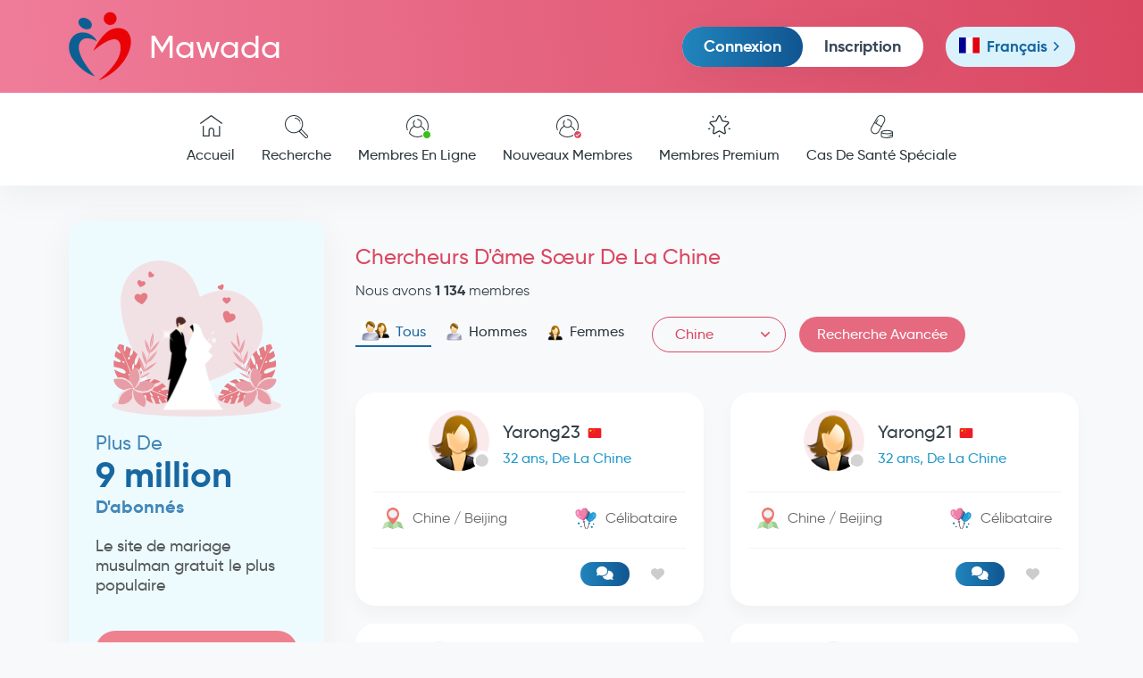

--- FILE ---
content_type: text/html; charset=utf-8
request_url: https://www.mawada.net/fr/all-members?country=cn&page=6
body_size: 11498
content:
<!doctype html><html lang="fr" dir="ltr"><head><meta charset="utf-8"><meta name="viewport" content="width=device-width,initial-scale=1">    <title>Chercheurs D&#x27;âme Sœur De La Chine</title>    <meta name="description" content="Hommes et femmes célibataires musulmans de La Chine souhaitant se marier sur le site Mawada">   <link rel="apple-touch-icon" sizes="180x180" href="https://www.mawada.net/images/apple-touch-icon.png"><link rel="icon" type="image/png" sizes="32x32" href="https://www.mawada.net/images/favicon-32x32.png"><link rel="icon" type="image/png" sizes="16x16" href="https://www.mawada.net/images/favicon-16x16.png"><link rel="manifest" href="https://www.mawada.net/site.webmanifest"><link rel="mask-icon" href="https://www.mawada.net/images/safari-pinned-tab.svg" color="#064288"><meta name="msapplication-TileColor" content="#ffe1f3"><meta name="theme-color" content="#ffe1f3"><meta property="al:ios:url" content="mawada://index.asp"/><meta property="al:ios:app_store_id" content="1136286209"/><meta property="al:ios:app_name" content="Application Mawada pour le mariage islamique"/><meta property="al:android:url" content="mawada://index.asp"/><meta property="al:android:app_name" content="Application Mawada pour le mariage islamique"/><meta property="al:android:package" content="mawada.net.app"/><meta property="og:url" content="/fr/all-members?country&#x3D;cn&amp;page&#x3D;6"><meta property="og:type" content="website">   <meta property="og:title" content="Chercheurs D&#x27;âme Sœur De La Chine – mawada.net">    <meta property="og:description" content="Hommes et femmes célibataires musulmans de La Chine souhaitant se marier sur le site Mawada">   <meta property="og:image" content="https://www.mawada.net/images/site-fr.jpg">  <meta name="twitter:card" content="summary_large_image">   <meta property="twitter:title" content="Chercheurs D&#x27;âme Sœur De La Chine – mawada.net">    <meta property="twitter:description" content="Hommes et femmes célibataires musulmans de La Chine souhaitant se marier sur le site Mawada">   <meta property="og:image" content="https://www.mawada.net/images/site-fr.jpg">     <link rel="canonical" href="https://www.mawada.net/fr/all-members?country&#x3D;cn&amp;gender&#x3D;all"/>    <link rel="alternate" hreflang="ar" href="https://www.mawada.net/ar/all-members?country&#x3D;cn&amp;page&#x3D;6"/>    <link rel="alternate" hreflang="en" href="https://www.mawada.net/en/all-members?country&#x3D;cn&amp;page&#x3D;6"/>    <link rel="alternate" hreflang="fr" href="https://www.mawada.net/fr/all-members?country&#x3D;cn&amp;page&#x3D;6"/>     <link rel="prev" href="https://www.mawada.net/fr/all-members?country=cn&page=5"/><link rel="next" href="https://www.mawada.net/fr/all-members?country=cn&page=7"/>   <noscript></noscript>  <script>!function(e,t,a,n){e[n]=e[n]||[],e[n].push({"gtm.start":(new Date).getTime(),event:"gtm.js"});var g=t.getElementsByTagName(a)[0],m=t.createElement(a);m.async=!0,m.src="https://www.googletagmanager.com/gtm.js?id=GTM-W6Q8LKHR",g.parentNode.insertBefore(m,g)}(window,document,"script","dataLayer")</script><script>var token="";  ;var _auth_user={id:0,gender:null,premium:0};  </script> <link href="https://cdn.mawada.net/css/3fe91179.css" rel="stylesheet"><link href="https://cdn.mawada.net/css/3d9e2808.css" rel="stylesheet"><link href="https://cdn.mawada.net/css/4eada012.css" rel="stylesheet"></head><body class="desktop ltr os-unix user-guest bg-light --account"> <noscript></noscript>   <div class="wrapper inner-wrapper">    <div class="inner-header"><div class="header-top"><div class="container"><div class="row"><div class="col-md-12 clearfix"><div class="header-top__logo"><a href="/fr/"><img src="https://cdn.mawada.net/images/95a08307bc514165ae54.svg" alt="Mawada.net pour le mariage islamique"> Mawada </a></div><div id="nav-icon3" class="mobile_menubtn"><span></span> <span></span> <span></span> <span></span></div><div class="header-top__more">   <div class="header__login-box"><ul><li><a href="/fr/signin" class="btn btn-md btn-primary login-btn"> Connexion </a></li><li><a href="/fr/signup" class="btn btn-link btn-md sign-up-btn"> Inscription </a></li></ul></div>   <div class="header__language-box"> <div class="language"><div class="handler fr">    <span class="flag"><img src="https://cdn.mawada.net/images/0313c7eacb9633130ffb.svg" alt="Version française de Mawada"/> </span><i>Français</i> <i class="option--mob">Fr</i>  </div><div class="options"><ul><li ><a href="/en/all-members?country&#x3D;cn&amp;page&#x3D;6"><span class="flag"><img src="https://cdn.mawada.net/images/912cb4a8f30b24032f0d.svg" alt="Version anglaise de Mawada"/> </span><i>English</i> <i class="option--mob">En</i></a></li><li ><a href="/ar/all-members?country&#x3D;cn&amp;page&#x3D;6"><span class="flag">  <img src="https://cdn.mawada.net/images/9083a46437d137de49e9.svg" alt="Version arabe de Mawada"/>  </span><i>العربية</i> <i class="option--mob">Ar</i></a></li>  <li class="active">  <a href="/fr/all-members?country&#x3D;cn&amp;page&#x3D;6"><span class="flag"><img src="https://cdn.mawada.net/images/0313c7eacb9633130ffb.svg" alt="Version française de Mawada"/></span><i>Français</i><i class="option--mob">Fr</i></a></li></ul></div></div> </div>   </div></div></div></div></div> <div class="mainnav"><div class="container"><div class="row"><div class="col-md-12">  <div class="mobile-menu mobile-menu--not-logged d-block d-xl-none"><div class="mobile-menu__my-account mobile-menu__my-account--not-logged"><ul><li><a href="/fr/signin" class="text-danger login-btn"> Connexion </a></li><li><a href="/fr/signup" class="sign-up-btn"> Inscription </a></li></ul></div><div class="mobile-menu__side-links"><ul><li><a href="/fr/success-stories"><span class="icon"><img src="https://cdn.mawada.net/images/3bf2b771659a7bd38d58.svg" alt="Témoignages"/> </span> Témoignages </a></li><li><a href="https://blog.mawada.net/fr"><span class="icon"><img src="https://cdn.mawada.net/images/cc0127e63341601a23fd.svg" alt="Blog Mawada"/> </span> Blog Mawada </a></li><li><a href="https://app.mawada.net" target="_blank"><span class="icon"><img src="https://cdn.mawada.net/images/4aa37b4a1f6ad13536ce.svg" alt="L&#x27;Application Mawada"/> </span> L&#x27;Application Mawada </a></li><li><a href="https://support.mawada.net/hc/fr"><span class="icon"><img src="https://cdn.mawada.net/images/20fc04b4c9775f9a09ef.svg" alt="Aide"/> </span> Aide </a></li></ul></div><div class="mobile-menu__about-links"><ul><li><a href="/fr/about-us"> À Propos De Nous </a></li><li><a href="/fr/contact-us"> Contactez-Nous </a></li><li><a href="/fr/terms-conditions"> Conditions D&#x27;utilisation </a></li></ul></div><div class="footer__app-links"><ul><li>   </li></ul></div><div class="footer__social-links"><ul>    <li><a href="https://www.facebook.com/196102066925066" target="_blank"><i class="fab fa-facebook-f"></i></a></li><li><a href="https://www.instagram.com/mawada_mariage_islamique/" target="_blank"><i class="fab fa-instagram"></i></a></li>  <li><a href="https://www.youtube.com/@mawada_app" target="_blank"><i class="fab fa-youtube"></i></a></li></ul></div></div>  <nav><ul>  </li><li>  <a href="/fr/"><figure><span class="icon--normal"><img src="https://cdn.mawada.net/images/cf0444abde9703054db7.svg" alt="Page d&#x27;accueil de Mawada"/> </span><span class="icon--active"><img src="https://cdn.mawada.net/images/5c3369c6acb8fe953098.svg" alt="Page d&#x27;accueil de Mawada"/> </span><span class="icon--light"><img src="https://cdn.mawada.net/images/270ab580b4fc196e1a05.svg" alt="Page d&#x27;accueil de Mawada"/></span></figure> Accueil </a></li>  </li><li>  <a href="/fr/search-standard/criteria?country&#x3D;us&amp;gender&#x3D;female"><figure><span class="icon--normal"><img src="https://cdn.mawada.net/images/2b17e64edf1645ce67a1.svg" alt="Rechercher des membres"/> </span><span class="icon--active"><img src="https://cdn.mawada.net/images/3fdaec156efc5e412013.svg" alt="Rechercher des membres"/> </span><span class="icon--light"><img src="https://cdn.mawada.net/images/158d7ec0eee6ac6ed028.svg" alt="Rechercher des membres"/></span></figure> Recherche </a></li>  </li><li>  <a href="/fr/online-members"><figure><span class="icon--normal"><img src="https://cdn.mawada.net/images/874c2d8776262b7f37a7.svg" alt="Membres En Ligne"/> </span><span class="icon--active"><img src="https://cdn.mawada.net/images/b6ec708e74433ad1a5e3.svg" alt="Membres En Ligne"/> </span><span class="icon--light"><img src="https://cdn.mawada.net/images/843b0b32fff484eaf614.svg" alt="Membres En Ligne"/> </span><i class="status status--online"></i></figure> Membres En Ligne </a></li>  </li><li>  <a href="/fr/new-members"><figure><span class="icon--normal"><img src="https://cdn.mawada.net/images/874c2d8776262b7f37a7.svg" alt="Nouveaux Membres"/> </span><span class="icon--active"><img src="https://cdn.mawada.net/images/b6ec708e74433ad1a5e3.svg" alt="Nouveaux Membres"/> </span><span class="icon--light"><img src="https://cdn.mawada.net/images/843b0b32fff484eaf614.svg" alt="Nouveaux Membres"/> </span><i class="status status--check"></i></figure> Nouveaux Membres </a></li>  </li><li>  <a href="/fr/premium-members"><figure><span class="icon--normal"><img src="https://cdn.mawada.net/images/9564276fc67e9ff2930a.svg" alt="Membres Premium"/> </span><span class="icon--active"><img src="https://cdn.mawada.net/images/b93960cebac48bf5d547.svg" alt="Membres Premium"/> </span><span class="icon--light"><img src="https://cdn.mawada.net/images/fd954427dbbb835b4fb6.svg" alt="Membres Premium"/></span></figure> Membres Premium </a></li>  </li><li>  <a href="/fr/health-cases"><figure><span class="icon--normal"><img src="https://cdn.mawada.net/images/a8282a9582aa0e7d4b66.svg" alt="Cas De Santé Spéciale"/> </span><span class="icon--active"><img src="https://cdn.mawada.net/images/39dfddbf12f51d59203f.svg" alt="Cas De Santé Spéciale"/> </span><span class="icon--light"><img src="https://cdn.mawada.net/images/45a3ecefe9b3e7af22f0.svg" alt="Cas De Santé Spéciale"/></span></figure> Cas De Santé Spéciale </a></li></ul></nav></div></div></div></div> <div class="olay"></div></div>    <main class="container"><div class="row main-content"><aside class="col-lg-3 sidebar">  <div class="register-account"><figure><img src="https://cdn.mawada.net/images/246e74f4429d5c9cf5bb.png" alt="Mawada.net pour le mariage islamique"/></figure><h3><span>Plus De</span><br><strong>9 million </strong> D&#x27;abonnés </h3><p>Le site de mariage musulman gratuit le plus populaire</p><a href="/fr/signup" class="btn btn-md btn--highlight">Inscrivez-Vous Maintenant</a></div>  <div class="sideblock-links side-block"><ul><li><a href="/fr/success-stories"><figure><img src="https://cdn.mawada.net/images/3bf2b771659a7bd38d58.svg" alt="Témoignages"/></figure> Témoignages </a></li><li><a href="https://blog.mawada.net/fr"><figure><img src="https://cdn.mawada.net/images/cc0127e63341601a23fd.svg" alt="Blog Mawada"/></figure> Blog Mawada </a></li><li><a href="https://app.mawada.net" target="_blank"><figure><img src="https://cdn.mawada.net/images/4aa37b4a1f6ad13536ce.svg" alt="L&#x27;Application Mawada"/></figure> L&#x27;Application Mawada </a></li><li><a href="https://support.mawada.net/hc/fr"><figure><img src="https://cdn.mawada.net/images/20fc04b4c9775f9a09ef.svg" alt="Aide"/></figure> Aide </a></li></ul></div>    <script async src="https://pagead2.googlesyndication.com/pagead/js/adsbygoogle.js?client=ca-pub-3185947433887394" crossorigin="anonymous"></script><ins class="adsbygoogle" style="display:block" data-ad-client="ca-pub-3185947433887394" data-ad-slot="9734505311" data-ad-format="auto" data-full-width-responsive="true"></ins><script>(adsbygoogle=window.adsbygoogle||[]).push({})</script>  </aside>  <section class="col-lg-9 page">    <div class="page-head"><h1 class="page-title">Chercheurs D&#x27;âme Sœur De La Chine</h1><div class="page-options"><div><p class="page-desc"> Nous avons <strong >1&nbsp134</strong> membres</p></div><div class="filter">  <div class="filter-gender"><ul>  <li class="active">  <a href="/fr/all-members?country&#x3D;cn"><img src="https://cdn.mawada.net/images/f6f6501bdc999a40c491.png" alt="Tous les membres"/> Tous </a></li>  </li><li class="">  <a href="/fr/all-members?gender&#x3D;male&amp;country&#x3D;cn"><img src="https://cdn.mawada.net/images/5a26e5520e97bbea7d2a.png" alt="Membres masculins"/> Hommes </a></li>  </li><li class="">  <a href="/fr/all-members?gender&#x3D;female&amp;country&#x3D;cn"><img src="https://cdn.mawada.net/images/116484bc1d190c63b361.png" alt="Membres féminins"/> Femmes </a></li></ul></div>  <div class="select--alt"><select onchange='window.location.href="/fr/all-members?gender=all&country="+this.value' class="std_select"><option value="">Tous Les Pays</option> <option value="af"  >Afghanistan</option><option value="za"  >Afrique du Sud</option><option value="al"  >Albanie</option><option value="dz"  >Algérie</option><option value="de"  >Allemagne</option><option value="ao"  >Angola</option><option value="sa"  >Arabie saoudite</option><option value="ar"  >Argentine</option><option value="am"  >Arménie</option><option value="au"  >Australie</option><option value="at"  >Autriche</option><option value="az"  >Azerbaïdjan</option><option value="bs"  >Bahamas</option><option value="bh"  >Bahreïn</option><option value="bd"  >Bangladesh</option><option value="be"  >Belgique</option><option value="bz"  >Belize</option><option value="by"  >Biélorussie</option><option value="ba"  >Bosnie-Herzégovine</option><option value="bw"  >Botswana</option><option value="bn"  >Brunei</option><option value="br"  >Brésil</option><option value="bg"  >Bulgarie</option><option value="bf"  >Burkina Faso</option><option value="bi"  >Burundi</option><option value="bj"  >Bénin</option><option value="cm"  >Cameroun</option><option value="ca"  >Canada</option><option value="cl"  >Chili</option><option value="cn" selected >Chine</option><option value="cy"  >Chypre</option><option value="co"  >Colombie</option><option value="km"  >Comores</option><option value="cr"  >Costa Rica</option><option value="hr"  >Croatie</option><option value="cu"  >Cuba</option><option value="ci"  >Côte d'Ivoire</option><option value="dk"  >Danemark</option><option value="dj"  >Djibouti</option><option value="es"  >Espagne</option><option value="ee"  >Estonie</option><option value="fj"  >Fidji</option><option value="fi"  >Finlande</option><option value="fr"  >France</option><option value="ga"  >Gabon</option><option value="gm"  >Gambie</option><option value="gh"  >Ghana</option><option value="gr"  >Grèce</option><option value="gt"  >Guatemala</option><option value="gy"  >Guyana</option><option value="ge"  >Géorgie</option><option value="ht"  >Haïti</option><option value="hn"  >Honduras</option><option value="hk"  >Hong Kong</option><option value="hu"  >Hongrie</option><option value="in"  >Inde</option><option value="id"  >Indonésie</option><option value="iq"  >Irak</option><option value="ir"  >Iran</option><option value="ie"  >Irlande</option><option value="is"  >Islande</option><option value="it"  >Italie</option><option value="jm"  >Jamaïque</option><option value="jp"  >Japon</option><option value="jo"  >Jordanie</option><option value="kz"  >Kazakhstan</option><option value="ke"  >Kenya</option><option value="kg"  >Kirghizistan</option><option value="kw"  >Koweït</option><option value="la"  >Laos</option><option value="ls"  >Lesotho</option><option value="lv"  >Lettonie</option><option value="lb"  >Liban</option><option value="ly"  >Libye</option><option value="lr"  >Libéria</option><option value="lt"  >Lituanie</option><option value="lu"  >Luxembourg</option><option value="mk"  >Macédoine</option><option value="mg"  >Madagascar</option><option value="my"  >Malaisie</option><option value="mw"  >Malawi</option><option value="mv"  >Maldives</option><option value="ml"  >Mali</option><option value="mt"  >Malte</option><option value="ma"  >Maroc</option><option value="mu"  >Maurice</option><option value="mr"  >Mauritanie</option><option value="mx"  >Mexique</option><option value="mc"  >Monaco</option><option value="mn"  >Mongolie</option><option value="mz"  >Mozambique</option><option value="mm"  >Myanmar</option><option value="na"  >Namibie</option><option value="ni"  >Nicaragua</option><option value="ne"  >Niger</option><option value="ng"  >Nigéria</option><option value="kp"  >North Korea</option><option value="no"  >Norvège</option><option value="nz"  >Nouvelle-Zélande</option><option value="np"  >Népal</option><option value="om"  >Oman</option><option value="ug"  >Ouganda</option><option value="uz"  >Ouzbékistan</option><option value="pk"  >Pakistan</option><option value="il"  >Palestine</option><option value="pa"  >Panama</option><option value="py"  >Paraguay</option><option value="nl"  >Pays-Bas</option><option value="ph"  >Philippines</option><option value="pl"  >Pologne</option><option value="pr"  >Porto Rico</option><option value="pt"  >Portugal</option><option value="pe"  >Pérou</option><option value="qa"  >Qatar</option><option value="cg"  >Republic Of The Congo</option><option value="ro"  >Roumanie</option><option value="uk"  >Royaume-Uni</option><option value="ru"  >Russie</option><option value="rw"  >Rwanda</option><option value="cf"  >République centrafricaine</option><option value="do"  >République dominicaine</option><option value="cz"  >République tchèque</option><option value="sv"  >Salvador</option><option value="as"  >Samoa américaines</option><option value="sm"  >San Mar</option><option value="sc"  >Seychelles</option><option value="sl"  >Sierra Leone</option><option value="sg"  >Singapour</option><option value="sk"  >Slovakia</option><option value="si"  >Slovénie</option><option value="ky"  >Solomon Islands</option><option value="so"  >Somalie</option><option value="sd"  >Soudan</option><option value="kr"  >South korea</option><option value="lk"  >Sri Lanka</option><option value="ch"  >Suisse</option><option value="se"  >Suède</option><option value="sz"  >Swaziland</option><option value="sy"  >Syrie</option><option value="sn"  >Sénégal</option><option value="tj"  >Tadjikistan</option><option value="tz"  >Tanzanie</option><option value="tw"  >Taïwan</option><option value="td"  >Tchad</option><option value="th"  >Thaïlande</option><option value="tp"  >Timor-Leste</option><option value="tt"  >Trinité-et-Tobago</option><option value="tn"  >Tunisie</option><option value="tm"  >Turkménistan</option><option value="tr"  >Turquie</option><option value="ua"  >Ukraine</option><option value="uy"  >Uruguay</option><option value="va"  >Vatican</option><option value="ve"  >Venezuela</option><option value="vn"  >Vietnam</option><option value="ye"  >Yémen</option><option value="zm"  >Zambie</option><option value="zr"  >Zaïre</option><option value="zw"  >Zimbabwe</option><option value="eg"  >Égypte</option><option value="ae"  >Émirats arabes unis</option><option value="ec"  >Équateur</option><option value="er"  >Érythrée</option><option value="us"  >États-Unis</option><option value="et"  >Éthiopie</option></select><ul>  <li><a href="/fr/all-members">Tous Les Pays</a></li>  <li><a href="/fr/all-members?country&#x3D;jo">Jordanie</a></li>  <li><a href="/fr/all-members?country&#x3D;ae">Émirats arabes unis</a></li>  <li><a href="/fr/all-members?country&#x3D;bh">Bahreïn</a></li>  <li><a href="/fr/all-members?country&#x3D;dz">Algérie</a></li>  <li><a href="/fr/all-members?country&#x3D;sa">Arabie saoudite</a></li>  <li><a href="/fr/all-members?country&#x3D;sd">Soudan</a></li>  <li><a href="/fr/all-members?country&#x3D;so">Somalie</a></li>  <li><a href="/fr/all-members?country&#x3D;iq">Irak</a></li>  <li><a href="/fr/all-members?country&#x3D;kw">Koweït</a></li>  <li><a href="/fr/all-members?country&#x3D;ma">Maroc</a></li>  <li><a href="/fr/all-members?country&#x3D;ye">Yémen</a></li>  <li><a href="/fr/all-members?country&#x3D;tn">Tunisie</a></li>  <li><a href="/fr/all-members?country&#x3D;km">Comores</a></li>  <li><a href="/fr/all-members?country&#x3D;dj">Djibouti</a></li>  <li><a href="/fr/all-members?country&#x3D;sy">Syrie</a></li>  <li><a href="/fr/all-members?country&#x3D;om">Oman</a></li>  <li><a href="/fr/all-members?country&#x3D;il">Palestine</a></li>  <li><a href="/fr/all-members?country&#x3D;qa">Qatar</a></li>  <li><a href="/fr/all-members?country&#x3D;lb">Liban</a></li>  <li><a href="/fr/all-members?country&#x3D;ly">Libye</a></li>  <li><a href="/fr/all-members?country&#x3D;eg">Égypte</a></li>  <li><a href="/fr/all-members?country&#x3D;mr">Mauritanie</a></li>  <li><a href="/fr/all-members?country&#x3D;et">Éthiopie</a></li>  <li><a href="/fr/all-members?country&#x3D;am">Arménie</a></li>  <li><a href="/fr/all-members?country&#x3D;er">Érythrée</a></li>  <li><a href="/fr/all-members?country&#x3D;es">Espagne</a></li>  <li><a href="/fr/all-members?country&#x3D;uk">Royaume-Uni</a></li>  <li><a href="/fr/all-members?country&#x3D;af">Afghanistan</a></li>  <li><a href="/fr/all-members?country&#x3D;al">Albanie</a></li>  <li><a href="/fr/all-members?country&#x3D;de">Allemagne</a></li>  <li><a href="/fr/all-members?country&#x3D;id">Indonésie</a></li>  <li><a href="/fr/all-members?country&#x3D;uy">Uruguay</a></li>  <li><a href="/fr/all-members?country&#x3D;ir">Iran</a></li>  <li><a href="/fr/all-members?country&#x3D;ie">Irlande</a></li>  <li><a href="/fr/all-members?country&#x3D;is">Islande</a></li>  <li><a href="/fr/all-members?country&#x3D;it">Italie</a></li>  <li><a href="/fr/all-members?country&#x3D;az">Azerbaïdjan</a></li>  <li><a href="/fr/all-members?country&#x3D;au">Australie</a></li>  <li><a href="/fr/all-members?country&#x3D;ar">Argentine</a></li>  <li><a href="/fr/all-members?country&#x3D;ec">Équateur</a></li>  <li><a href="/fr/all-members?country&#x3D;br">Brésil</a></li>  <li><a href="/fr/all-members?country&#x3D;pt">Portugal</a></li>  <li><a href="/fr/all-members?country&#x3D;ba">Bosnie-Herzégovine</a></li>  <li><a href="/fr/all-members?country&#x3D;tp">Timor-Leste</a></li>  <li><a href="/fr/all-members?country&#x3D;dk">Danemark</a></li>  <li><a href="/fr/all-members?country&#x3D;sv">Salvador</a></li>  <li><a href="/fr/all-members?country&#x3D;sn">Sénégal</a></li>  <li><a href="/fr/all-members?country&#x3D;se">Suède</a></li>  <li><a href="/fr/all-members?country&#x3D;cn">Chine</a></li>  <li><a href="/fr/all-members?country&#x3D;ga">Gabon</a></li>  <li><a href="/fr/all-members?country&#x3D;va">Vatican</a></li>  <li><a href="/fr/all-members?country&#x3D;cm">Cameroun</a></li>  <li><a href="/fr/all-members?country&#x3D;cg">Republic Of The Congo</a></li>  <li><a href="/fr/all-members?country&#x3D;hu">Hongrie</a></li>  <li><a href="/fr/all-members?country&#x3D;mx">Mexique</a></li>  <li><a href="/fr/all-members?country&#x3D;no">Norvège</a></li>  <li><a href="/fr/all-members?country&#x3D;at">Autriche</a></li>  <li><a href="/fr/all-members?country&#x3D;ne">Niger</a></li>  <li><a href="/fr/all-members?country&#x3D;in">Inde</a></li>  <li><a href="/fr/all-members?country&#x3D;us">États-Unis</a></li>  <li><a href="/fr/all-members?country&#x3D;jp">Japon</a></li>  <li><a href="/fr/all-members?country&#x3D;gr">Grèce</a></li>  <li><a href="/fr/all-members?country&#x3D;ao">Angola</a></li>  <li><a href="/fr/all-members?country&#x3D;uz">Ouzbékistan</a></li>  <li><a href="/fr/all-members?country&#x3D;ug">Ouganda</a></li>  <li><a href="/fr/all-members?country&#x3D;ua">Ukraine</a></li>  <li><a href="/fr/all-members?country&#x3D;ee">Estonie</a></li>  <li><a href="/fr/all-members?country&#x3D;py">Paraguay</a></li>  <li><a href="/fr/all-members?country&#x3D;pk">Pakistan</a></li>  <li><a href="/fr/all-members?country&#x3D;bn">Brunei</a></li>  <li><a href="/fr/all-members?country&#x3D;be">Belgique</a></li>  <li><a href="/fr/all-members?country&#x3D;bg">Bulgarie</a></li>  <li><a href="/fr/all-members?country&#x3D;bd">Bangladesh</a></li>  <li><a href="/fr/all-members?country&#x3D;pa">Panama</a></li>  <li><a href="/fr/all-members?country&#x3D;bw">Botswana</a></li>  <li><a href="/fr/all-members?country&#x3D;pr">Porto Rico</a></li>  <li><a href="/fr/all-members?country&#x3D;bf">Burkina Faso</a></li>  <li><a href="/fr/all-members?country&#x3D;bi">Burundi</a></li>  <li><a href="/fr/all-members?country&#x3D;pl">Pologne</a></li>  <li><a href="/fr/all-members?country&#x3D;pe">Pérou</a></li>  <li><a href="/fr/all-members?country&#x3D;by">Biélorussie</a></li>  <li><a href="/fr/all-members?country&#x3D;bz">Belize</a></li>  <li><a href="/fr/all-members?country&#x3D;bj">Bénin</a></li>  <li><a href="/fr/all-members?country&#x3D;tj">Tadjikistan</a></li>  <li><a href="/fr/all-members?country&#x3D;th">Thaïlande</a></li>  <li><a href="/fr/all-members?country&#x3D;tw">Taïwan</a></li>  <li><a href="/fr/all-members?country&#x3D;tm">Turkménistan</a></li>  <li><a href="/fr/all-members?country&#x3D;tr">Turquie</a></li>  <li><a href="/fr/all-members?country&#x3D;tt">Trinité-et-Tobago</a></li>  <li><a href="/fr/all-members?country&#x3D;td">Tchad</a></li>  <li><a href="/fr/all-members?country&#x3D;tz">Tanzanie</a></li>  <li><a href="/fr/all-members?country&#x3D;jm">Jamaïque</a></li>  <li><a href="/fr/all-members?country&#x3D;bs">Bahamas</a></li>  <li><a href="/fr/all-members?country&#x3D;ph">Philippines</a></li>  <li><a href="/fr/all-members?country&#x3D;ky">Solomon Islands</a></li>  <li><a href="/fr/all-members?country&#x3D;sk">Slovakia</a></li>  <li><a href="/fr/all-members?country&#x3D;cf">République centrafricaine</a></li>  <li><a href="/fr/all-members?country&#x3D;cz">République tchèque</a></li>  <li><a href="/fr/all-members?country&#x3D;do">République dominicaine</a></li>  <li><a href="/fr/all-members?country&#x3D;za">Afrique du Sud</a></li>  <li><a href="/fr/all-members?country&#x3D;ge">Géorgie</a></li>  <li><a href="/fr/all-members?country&#x3D;gt">Guatemala</a></li>  <li><a href="/fr/all-members?country&#x3D;rw">Rwanda</a></li>  <li><a href="/fr/all-members?country&#x3D;ru">Russie</a></li>  <li><a href="/fr/all-members?country&#x3D;ro">Roumanie</a></li>  <li><a href="/fr/all-members?country&#x3D;zr">Zaïre</a></li>  <li><a href="/fr/all-members?country&#x3D;zm">Zambie</a></li>  <li><a href="/fr/all-members?country&#x3D;zw">Zimbabwe</a></li>  <li><a href="/fr/all-members?country&#x3D;ci">Côte d&#x27;Ivoire</a></li>  <li><a href="/fr/all-members?country&#x3D;as">Samoa américaines</a></li>  <li><a href="/fr/all-members?country&#x3D;sm">San Mar</a></li>  <li><a href="/fr/all-members?country&#x3D;lk">Sri Lanka</a></li>  <li><a href="/fr/all-members?country&#x3D;si">Slovénie</a></li>  <li><a href="/fr/all-members?country&#x3D;sg">Singapour</a></li>  <li><a href="/fr/all-members?country&#x3D;sz">Swaziland</a></li>  <li><a href="/fr/all-members?country&#x3D;ch">Suisse</a></li>  <li><a href="/fr/all-members?country&#x3D;sl">Sierra Leone</a></li>  <li><a href="/fr/all-members?country&#x3D;sc">Seychelles</a></li>  <li><a href="/fr/all-members?country&#x3D;cl">Chili</a></li>  <li><a href="/fr/all-members?country&#x3D;gm">Gambie</a></li>  <li><a href="/fr/all-members?country&#x3D;gh">Ghana</a></li>  <li><a href="/fr/all-members?country&#x3D;gy">Guyana</a></li>  <li><a href="/fr/all-members?country&#x3D;fr">France</a></li>  <li><a href="/fr/all-members?country&#x3D;ve">Venezuela</a></li>  <li><a href="/fr/all-members?country&#x3D;fi">Finlande</a></li>  <li><a href="/fr/all-members?country&#x3D;fj">Fidji</a></li>  <li><a href="/fr/all-members?country&#x3D;vn">Vietnam</a></li>  <li><a href="/fr/all-members?country&#x3D;cy">Chypre</a></li>  <li><a href="/fr/all-members?country&#x3D;kz">Kazakhstan</a></li>  <li><a href="/fr/all-members?country&#x3D;hr">Croatie</a></li>  <li><a href="/fr/all-members?country&#x3D;ca">Canada</a></li>  <li><a href="/fr/all-members?country&#x3D;cu">Cuba</a></li>  <li><a href="/fr/all-members?country&#x3D;kr">South korea</a></li>  <li><a href="/fr/all-members?country&#x3D;kp">North Korea</a></li>  <li><a href="/fr/all-members?country&#x3D;cr">Costa Rica</a></li>  <li><a href="/fr/all-members?country&#x3D;co">Colombie</a></li>  <li><a href="/fr/all-members?country&#x3D;kg">Kirghizistan</a></li>  <li><a href="/fr/all-members?country&#x3D;ke">Kenya</a></li>  <li><a href="/fr/all-members?country&#x3D;lv">Lettonie</a></li>  <li><a href="/fr/all-members?country&#x3D;la">Laos</a></li>  <li><a href="/fr/all-members?country&#x3D;lu">Luxembourg</a></li>  <li><a href="/fr/all-members?country&#x3D;lr">Libéria</a></li>  <li><a href="/fr/all-members?country&#x3D;lt">Lituanie</a></li>  <li><a href="/fr/all-members?country&#x3D;ls">Lesotho</a></li>  <li><a href="/fr/all-members?country&#x3D;mv">Maldives</a></li>  <li><a href="/fr/all-members?country&#x3D;mt">Malte</a></li>  <li><a href="/fr/all-members?country&#x3D;ml">Mali</a></li>  <li><a href="/fr/all-members?country&#x3D;my">Malaisie</a></li>  <li><a href="/fr/all-members?country&#x3D;mg">Madagascar</a></li>  <li><a href="/fr/all-members?country&#x3D;mk">Macédoine</a></li>  <li><a href="/fr/all-members?country&#x3D;mw">Malawi</a></li>  <li><a href="/fr/all-members?country&#x3D;mn">Mongolie</a></li>  <li><a href="/fr/all-members?country&#x3D;mu">Maurice</a></li>  <li><a href="/fr/all-members?country&#x3D;mz">Mozambique</a></li>  <li><a href="/fr/all-members?country&#x3D;mc">Monaco</a></li>  <li><a href="/fr/all-members?country&#x3D;mm">Myanmar</a></li>  <li><a href="/fr/all-members?country&#x3D;na">Namibie</a></li>  <li><a href="/fr/all-members?country&#x3D;np">Népal</a></li>  <li><a href="/fr/all-members?country&#x3D;ng">Nigéria</a></li>  <li><a href="/fr/all-members?country&#x3D;ni">Nicaragua</a></li>  <li><a href="/fr/all-members?country&#x3D;nz">Nouvelle-Zélande</a></li>  <li><a href="/fr/all-members?country&#x3D;ht">Haïti</a></li>  <li><a href="/fr/all-members?country&#x3D;hn">Honduras</a></li>  <li><a href="/fr/all-members?country&#x3D;nl">Pays-Bas</a></li>  <li><a href="/fr/all-members?country&#x3D;hk">Hong Kong</a></li>  </ul></div><div><div class="text-right">  <a href="/fr/search-standard/criteria?type&#x3D;advanced&amp;country&#x3D;cn&amp;gender&#x3D;female" class="btn btn-sm btn-block btn-edit-search-params btn--highlight m-0">  Recherche Avancée </a></a></div></div></div></div></div><div class="page-body"><div class="row members-list">   <div class="col-md-6 col-md-12 ad-unit-container"> 
			<script async src="https://pagead2.googlesyndication.com/pagead/js/adsbygoogle.js?client=ca-pub-3185947433887394" crossorigin="anonymous"></script>
			<ins id="ad-4077142502" class="adsbygoogle ad-horizontal"
				style="display: block;"
				data-ad-client="ca-pub-3185947433887394"
				data-ad-slot="4077142502"
				
				
				'data-full-width-responsive="false"
				></ins>
			<script>
				(adsbygoogle = window.adsbygoogle || []).push({});
				let __fnOnReady__4077142502 ;
				try { __fnOnReady__4077142502 = undefined; } catch (error) {}
				if( typeof __fnOnReady__4077142502 === 'function' ){
					(function check_ad_unit_4077142502(){ var adUnit = document.getElementById("ad-4077142502"); if (adUnit.dataset.adStatus == "filled" || adUnit.dataset.adStatus == "unfilled") { __fnOnReady__4077142502(adUnit.dataset.adStatus); } else { setTimeout(check_ad_unit_4077142502,500); } })()
				}
			</script>
		</div>  <div class="col-md-6"> <div class="user-card user-card-10972077 not-contactable" data-user-id="10972077">   <a href="/fr/members/10972077" role="link-profile">  <div class="essential-data"><div class="avatar">   <img src="https://cdn.mawada.net/images/7d89341fe90e6802d1d9.png" class="avatar-female" alt="Photo de l&#x27;utilisateur"/>   <i class="ico ico-circle user-status "></i></div><div class="data"><h3><span class="username" dir="auto">Yarong23</span>                                                <img src="https://cdn.mawada.net/images/e4f6436aa2c562521a6e.svg" alt="Chine" class="icon-flag"/>                                                                                                                                                                                                       </h3><h4>  32 ans, De La Chine  </h4></div></div>  </a>  <div class="secondary-data"><div class="user-location"><img src="https://cdn.mawada.net/images/f69c89b0703c3158817f.svg" alt="Ville de l&#x27;utilisateur"/> <span>  Chine  /  Beijing  </span></div><div class="user-marital-status"><img src="https://cdn.mawada.net/images/a75ceb34750458275504.svg" alt="Statut matrimonial de l&#x27;utilisateur"/> <span>  Célibataire  </span></div></div><div class="more-data"><div class="user-last-login">      </div><div class="user-options"><ul><li><span class="profile-visited" title="Vous avez visité ce profil"></span></li><li><button class="btn btn-primary btn-send-message" data-user-id="10972077" data-user-name="Yarong23" data-user-gender="female" data-user-online="" data-user-premium="" data-user-last-login="" data-user-favorited="0" data-user-blacklisted="0" data-user-disabled="0" data-user-contactability="0" title="Envoyer un message"><i class="fas fa-comments"></i></button></li><li>  <button class="btn btn-outline-light btn-add-to-favorite" data-user-id="10972077" data-user-name="Yarong23" title="Ajouter à la liste d&#x27;intérêt"><i class="fas fa-heart"></i></button>  </li><li><button class="btn btn-outline-light btn-remove-from-blacklist" data-user-id="10972077" data-user-name="Yarong23" title="Vous avez mis ce membre sur liste de blocage"><i class="fas fa-ban"></i></button></li></ul></div></div></div> </div>     <div class="col-md-6"> <div class="user-card user-card-10971974 not-contactable" data-user-id="10971974">   <a href="/fr/members/10971974" role="link-profile">  <div class="essential-data"><div class="avatar">   <img src="https://cdn.mawada.net/images/7d89341fe90e6802d1d9.png" class="avatar-female" alt="Photo de l&#x27;utilisateur"/>   <i class="ico ico-circle user-status "></i></div><div class="data"><h3><span class="username" dir="auto">Yarong21</span>                                                <img src="https://cdn.mawada.net/images/e4f6436aa2c562521a6e.svg" alt="Chine" class="icon-flag"/>                                                                                                                                                                                                       </h3><h4>  32 ans, De La Chine  </h4></div></div>  </a>  <div class="secondary-data"><div class="user-location"><img src="https://cdn.mawada.net/images/f69c89b0703c3158817f.svg" alt="Ville de l&#x27;utilisateur"/> <span>  Chine  /  Beijing  </span></div><div class="user-marital-status"><img src="https://cdn.mawada.net/images/a75ceb34750458275504.svg" alt="Statut matrimonial de l&#x27;utilisateur"/> <span>  Célibataire  </span></div></div><div class="more-data"><div class="user-last-login">      </div><div class="user-options"><ul><li><span class="profile-visited" title="Vous avez visité ce profil"></span></li><li><button class="btn btn-primary btn-send-message" data-user-id="10971974" data-user-name="Yarong21" data-user-gender="female" data-user-online="" data-user-premium="" data-user-last-login="" data-user-favorited="0" data-user-blacklisted="0" data-user-disabled="0" data-user-contactability="0" title="Envoyer un message"><i class="fas fa-comments"></i></button></li><li>  <button class="btn btn-outline-light btn-add-to-favorite" data-user-id="10971974" data-user-name="Yarong21" title="Ajouter à la liste d&#x27;intérêt"><i class="fas fa-heart"></i></button>  </li><li><button class="btn btn-outline-light btn-remove-from-blacklist" data-user-id="10971974" data-user-name="Yarong21" title="Vous avez mis ce membre sur liste de blocage"><i class="fas fa-ban"></i></button></li></ul></div></div></div> </div>     <div class="col-md-6"> <div class="user-card user-card-10951426 not-contactable" data-user-id="10951426">   <a href="/fr/members/10951426" role="link-profile">  <div class="essential-data"><div class="avatar">   <img src="https://cdn.mawada.net/images/b09e5dd816220def38df.png" class="avatar-male" alt="Photo de l&#x27;utilisateur"/>   <i class="ico ico-circle user-status "></i></div><div class="data"><h3><span class="username" dir="auto">Mohamed2salah1</span>                                                                <img src="https://cdn.mawada.net/images/97e2c2ad7636d76b6299.svg" alt="Égypte" class="icon-flag"/>                                                                                                                                                                                       </h3><h4>  24 ans, De L&#x27;Égypte  </h4></div></div>  </a>  <div class="secondary-data"><div class="user-location"><img src="https://cdn.mawada.net/images/f69c89b0703c3158817f.svg" alt="Ville de l&#x27;utilisateur"/> <span>  Chine  /  Jartai  </span></div><div class="user-marital-status"><img src="https://cdn.mawada.net/images/a75ceb34750458275504.svg" alt="Statut matrimonial de l&#x27;utilisateur"/> <span>  Célibataire  </span></div></div><div class="more-data"><div class="user-last-login">      </div><div class="user-options"><ul><li><span class="profile-visited" title="Vous avez visité ce profil"></span></li><li><button class="btn btn-primary btn-send-message" data-user-id="10951426" data-user-name="Mohamed2salah1" data-user-gender="male" data-user-online="" data-user-premium="" data-user-last-login="" data-user-favorited="0" data-user-blacklisted="0" data-user-disabled="0" data-user-contactability="0" title="Envoyer un message"><i class="fas fa-comments"></i></button></li><li>  <button class="btn btn-outline-light btn-add-to-favorite" data-user-id="10951426" data-user-name="Mohamed2salah1" title="Ajouter à la liste d&#x27;intérêt"><i class="fas fa-heart"></i></button>  </li><li><button class="btn btn-outline-light btn-remove-from-blacklist" data-user-id="10951426" data-user-name="Mohamed2salah1" title="Vous avez mis ce membre sur liste de blocage"><i class="fas fa-ban"></i></button></li></ul></div></div></div> </div>     <div class="col-md-6"> <div class="user-card user-card-10967051 not-contactable" data-user-id="10967051">   <a href="/fr/members/10967051" role="link-profile">  <div class="essential-data"><div class="avatar">   <img src="https://cdn.mawada.net/images/7d89341fe90e6802d1d9.png" class="avatar-female" alt="Photo de l&#x27;utilisateur"/>   <i class="ico ico-circle user-status "></i></div><div class="data"><h3><span class="username" dir="auto">ATEDAL2030</span>                                                                                                                                                                                                                                                <img src="https://cdn.mawada.net/images/948f27c439684b56bb9d.svg" alt="Yémen" class="icon-flag"/>       </h3><h4>  43 ans, Du Yémen  </h4></div></div>  </a>  <div class="secondary-data"><div class="user-location"><img src="https://cdn.mawada.net/images/f69c89b0703c3158817f.svg" alt="Ville de l&#x27;utilisateur"/> <span>  Chine  /  Beijing  </span></div><div class="user-marital-status"><img src="https://cdn.mawada.net/images/a75ceb34750458275504.svg" alt="Statut matrimonial de l&#x27;utilisateur"/> <span>  Divorcée  </span></div></div><div class="more-data"><div class="user-last-login">      </div><div class="user-options"><ul><li><span class="profile-visited" title="Vous avez visité ce profil"></span></li><li><button class="btn btn-primary btn-send-message" data-user-id="10967051" data-user-name="ATEDAL2030" data-user-gender="female" data-user-online="" data-user-premium="" data-user-last-login="" data-user-favorited="0" data-user-blacklisted="0" data-user-disabled="0" data-user-contactability="0" title="Envoyer un message"><i class="fas fa-comments"></i></button></li><li>  <button class="btn btn-outline-light btn-add-to-favorite" data-user-id="10967051" data-user-name="ATEDAL2030" title="Ajouter à la liste d&#x27;intérêt"><i class="fas fa-heart"></i></button>  </li><li><button class="btn btn-outline-light btn-remove-from-blacklist" data-user-id="10967051" data-user-name="ATEDAL2030" title="Vous avez mis ce membre sur liste de blocage"><i class="fas fa-ban"></i></button></li></ul></div></div></div> </div>     <div class="col-md-6"> <div class="user-card user-card-10887236 has-picture not-contactable" data-user-id="10887236">   <a href="/fr/members/10887236" role="link-profile">  <div class="essential-data"><div class="avatar">   <img src="https://cdn.mawada.net/images/b09e5dd816220def38df.png" class="avatar-male" alt="Photo de l&#x27;utilisateur"/>   <i class="ico ico-circle user-status "></i></div><div class="data"><h3><span class="username" dir="auto">Salah_94</span>                                                                                                                                                                                                                                                <img src="https://cdn.mawada.net/images/948f27c439684b56bb9d.svg" alt="Yémen" class="icon-flag"/>       </h3><h4>  31 ans, Du Yémen  </h4></div></div>  </a>  <div class="secondary-data"><div class="user-location"><img src="https://cdn.mawada.net/images/f69c89b0703c3158817f.svg" alt="Ville de l&#x27;utilisateur"/> <span>  Chine  /  -  </span></div><div class="user-marital-status"><img src="https://cdn.mawada.net/images/a75ceb34750458275504.svg" alt="Statut matrimonial de l&#x27;utilisateur"/> <span>  Marié  </span></div></div><div class="more-data"><div class="user-last-login">      </div><div class="user-options"><ul><li><span class="profile-visited" title="Vous avez visité ce profil"></span></li><li><button class="btn btn-primary btn-send-message" data-user-id="10887236" data-user-name="Salah_94" data-user-gender="male" data-user-online="" data-user-premium="" data-user-last-login="" data-user-favorited="0" data-user-blacklisted="0" data-user-disabled="0" data-user-contactability="0" title="Envoyer un message"><i class="fas fa-comments"></i></button></li><li>  <button class="btn btn-outline-light btn-add-to-favorite" data-user-id="10887236" data-user-name="Salah_94" title="Ajouter à la liste d&#x27;intérêt"><i class="fas fa-heart"></i></button>  </li><li><button class="btn btn-outline-light btn-remove-from-blacklist" data-user-id="10887236" data-user-name="Salah_94" title="Vous avez mis ce membre sur liste de blocage"><i class="fas fa-ban"></i></button></li></ul></div></div></div> </div>     <div class="col-md-6"> <div class="user-card user-card-10945595 not-contactable" data-user-id="10945595">   <a href="/fr/members/10945595" role="link-profile">  <div class="essential-data"><div class="avatar">   <img src="https://cdn.mawada.net/images/7d89341fe90e6802d1d9.png" class="avatar-female" alt="Photo de l&#x27;utilisateur"/>   <i class="ico ico-circle user-status "></i></div><div class="data"><h3><span class="username" dir="auto">Joulin@</span>                                                                                                                                     <img src="https://cdn.mawada.net/images/ab052b412792b9fadd8c.svg" alt="Maroc" class="icon-flag"/>                                                                                                                  </h3><h4>  27 ans, Du Maroc  </h4></div></div>  </a>  <div class="secondary-data"><div class="user-location"><img src="https://cdn.mawada.net/images/f69c89b0703c3158817f.svg" alt="Ville de l&#x27;utilisateur"/> <span>  Chine  /  Huizhou  </span></div><div class="user-marital-status"><img src="https://cdn.mawada.net/images/a75ceb34750458275504.svg" alt="Statut matrimonial de l&#x27;utilisateur"/> <span>  Célibataire  </span></div></div><div class="more-data"><div class="user-last-login">      </div><div class="user-options"><ul><li><span class="profile-visited" title="Vous avez visité ce profil"></span></li><li><button class="btn btn-primary btn-send-message" data-user-id="10945595" data-user-name="Joulin@" data-user-gender="female" data-user-online="" data-user-premium="" data-user-last-login="" data-user-favorited="0" data-user-blacklisted="0" data-user-disabled="0" data-user-contactability="0" title="Envoyer un message"><i class="fas fa-comments"></i></button></li><li>  <button class="btn btn-outline-light btn-add-to-favorite" data-user-id="10945595" data-user-name="Joulin@" title="Ajouter à la liste d&#x27;intérêt"><i class="fas fa-heart"></i></button>  </li><li><button class="btn btn-outline-light btn-remove-from-blacklist" data-user-id="10945595" data-user-name="Joulin@" title="Vous avez mis ce membre sur liste de blocage"><i class="fas fa-ban"></i></button></li></ul></div></div></div> </div>     <div class="col-md-6"> <div class="user-card user-card-10701925 not-contactable" data-user-id="10701925">   <a href="/fr/members/10701925" role="link-profile">  <div class="essential-data"><div class="avatar">   <img src="https://cdn.mawada.net/images/b09e5dd816220def38df.png" class="avatar-male" alt="Photo de l&#x27;utilisateur"/>   <i class="ico ico-circle user-status "></i></div><div class="data"><h3><span class="username" dir="auto">ALI-ISSAC</span>                                                                                                         <img src="https://cdn.mawada.net/images/c14862b9a48216f75d15.svg" alt="Iran" class="icon-flag"/>                                                                                                                                              </h3><h4>  32 ans, De L&#x27;Iran  </h4></div></div>  </a>  <div class="secondary-data"><div class="user-location"><img src="https://cdn.mawada.net/images/f69c89b0703c3158817f.svg" alt="Ville de l&#x27;utilisateur"/> <span>  Chine  /  Huizhou  </span></div><div class="user-marital-status"><img src="https://cdn.mawada.net/images/a75ceb34750458275504.svg" alt="Statut matrimonial de l&#x27;utilisateur"/> <span>  Célibataire  </span></div></div><div class="more-data"><div class="user-last-login">      </div><div class="user-options"><ul><li><span class="profile-visited" title="Vous avez visité ce profil"></span></li><li><button class="btn btn-primary btn-send-message" data-user-id="10701925" data-user-name="ALI-ISSAC" data-user-gender="male" data-user-online="" data-user-premium="" data-user-last-login="" data-user-favorited="0" data-user-blacklisted="0" data-user-disabled="0" data-user-contactability="0" title="Envoyer un message"><i class="fas fa-comments"></i></button></li><li>  <button class="btn btn-outline-light btn-add-to-favorite" data-user-id="10701925" data-user-name="ALI-ISSAC" title="Ajouter à la liste d&#x27;intérêt"><i class="fas fa-heart"></i></button>  </li><li><button class="btn btn-outline-light btn-remove-from-blacklist" data-user-id="10701925" data-user-name="ALI-ISSAC" title="Vous avez mis ce membre sur liste de blocage"><i class="fas fa-ban"></i></button></li></ul></div></div></div> </div>     <div class="col-md-6"> <div class="user-card user-card-10817974 not-contactable" data-user-id="10817974">   <a href="/fr/members/10817974" role="link-profile">  <div class="essential-data"><div class="avatar">   <img src="https://cdn.mawada.net/images/b09e5dd816220def38df.png" class="avatar-male" alt="Photo de l&#x27;utilisateur"/>   <i class="ico ico-circle user-status "></i></div><div class="data"><h3><span class="username" dir="auto">Alyzede</span>                                                                                                                                                                                                                                                <img src="https://cdn.mawada.net/images/948f27c439684b56bb9d.svg" alt="Yémen" class="icon-flag"/>       </h3><h4>  39 ans, Du Yémen  </h4></div></div>  </a>  <div class="secondary-data"><div class="user-location"><img src="https://cdn.mawada.net/images/f69c89b0703c3158817f.svg" alt="Ville de l&#x27;utilisateur"/> <span>  Chine  /  Hanzhong  </span></div><div class="user-marital-status"><img src="https://cdn.mawada.net/images/a75ceb34750458275504.svg" alt="Statut matrimonial de l&#x27;utilisateur"/> <span>  Marié  </span></div></div><div class="more-data"><div class="user-last-login">      </div><div class="user-options"><ul><li><span class="profile-visited" title="Vous avez visité ce profil"></span></li><li><button class="btn btn-primary btn-send-message" data-user-id="10817974" data-user-name="Alyzede" data-user-gender="male" data-user-online="" data-user-premium="" data-user-last-login="" data-user-favorited="0" data-user-blacklisted="0" data-user-disabled="0" data-user-contactability="0" title="Envoyer un message"><i class="fas fa-comments"></i></button></li><li>  <button class="btn btn-outline-light btn-add-to-favorite" data-user-id="10817974" data-user-name="Alyzede" title="Ajouter à la liste d&#x27;intérêt"><i class="fas fa-heart"></i></button>  </li><li><button class="btn btn-outline-light btn-remove-from-blacklist" data-user-id="10817974" data-user-name="Alyzede" title="Vous avez mis ce membre sur liste de blocage"><i class="fas fa-ban"></i></button></li></ul></div></div></div> </div>     <div class="col-md-6"> <div class="user-card user-card-10897041 not-contactable" data-user-id="10897041">   <a href="/fr/members/10897041" role="link-profile">  <div class="essential-data"><div class="avatar">   <img src="https://cdn.mawada.net/images/7d89341fe90e6802d1d9.png" class="avatar-female" alt="Photo de l&#x27;utilisateur"/>   <i class="ico ico-circle user-status "></i></div><div class="data"><h3><span class="username" dir="auto">Sarah yousri</span>                                                                <img src="https://cdn.mawada.net/images/97e2c2ad7636d76b6299.svg" alt="Égypte" class="icon-flag"/>                                                                                                                                                                                       </h3><h4>  33 ans, De L&#x27;Égypte  </h4></div></div>  </a>  <div class="secondary-data"><div class="user-location"><img src="https://cdn.mawada.net/images/f69c89b0703c3158817f.svg" alt="Ville de l&#x27;utilisateur"/> <span>  Chine  /  -  </span></div><div class="user-marital-status"><img src="https://cdn.mawada.net/images/a75ceb34750458275504.svg" alt="Statut matrimonial de l&#x27;utilisateur"/> <span>  Célibataire  </span></div></div><div class="more-data"><div class="user-last-login">      </div><div class="user-options"><ul><li><span class="profile-visited" title="Vous avez visité ce profil"></span></li><li><button class="btn btn-primary btn-send-message" data-user-id="10897041" data-user-name="Sarah yousri" data-user-gender="female" data-user-online="" data-user-premium="" data-user-last-login="" data-user-favorited="0" data-user-blacklisted="0" data-user-disabled="0" data-user-contactability="0" title="Envoyer un message"><i class="fas fa-comments"></i></button></li><li>  <button class="btn btn-outline-light btn-add-to-favorite" data-user-id="10897041" data-user-name="Sarah yousri" title="Ajouter à la liste d&#x27;intérêt"><i class="fas fa-heart"></i></button>  </li><li><button class="btn btn-outline-light btn-remove-from-blacklist" data-user-id="10897041" data-user-name="Sarah yousri" title="Vous avez mis ce membre sur liste de blocage"><i class="fas fa-ban"></i></button></li></ul></div></div></div> </div>     <div class="col-md-6"> <div class="user-card user-card-10677788 not-contactable" data-user-id="10677788">   <a href="/fr/members/10677788" role="link-profile">  <div class="essential-data"><div class="avatar">   <img src="https://cdn.mawada.net/images/b09e5dd816220def38df.png" class="avatar-male" alt="Photo de l&#x27;utilisateur"/>   <i class="ico ico-circle user-status "></i></div><div class="data"><h3><span class="username" dir="auto">Huhan</span>                                                <img src="https://cdn.mawada.net/images/e4f6436aa2c562521a6e.svg" alt="Chine" class="icon-flag"/>                                                                                                                                                                                                       </h3><h4>  25 ans, De La Chine  </h4></div></div>  </a>  <div class="secondary-data"><div class="user-location"><img src="https://cdn.mawada.net/images/f69c89b0703c3158817f.svg" alt="Ville de l&#x27;utilisateur"/> <span>  Chine  /  Jartai  </span></div><div class="user-marital-status"><img src="https://cdn.mawada.net/images/a75ceb34750458275504.svg" alt="Statut matrimonial de l&#x27;utilisateur"/> <span>  Divorcé  </span></div></div><div class="more-data"><div class="user-last-login">      </div><div class="user-options"><ul><li><span class="profile-visited" title="Vous avez visité ce profil"></span></li><li><button class="btn btn-primary btn-send-message" data-user-id="10677788" data-user-name="Huhan" data-user-gender="male" data-user-online="" data-user-premium="" data-user-last-login="" data-user-favorited="0" data-user-blacklisted="0" data-user-disabled="0" data-user-contactability="0" title="Envoyer un message"><i class="fas fa-comments"></i></button></li><li>  <button class="btn btn-outline-light btn-add-to-favorite" data-user-id="10677788" data-user-name="Huhan" title="Ajouter à la liste d&#x27;intérêt"><i class="fas fa-heart"></i></button>  </li><li><button class="btn btn-outline-light btn-remove-from-blacklist" data-user-id="10677788" data-user-name="Huhan" title="Vous avez mis ce membre sur liste de blocage"><i class="fas fa-ban"></i></button></li></ul></div></div></div> </div>     <div class="col-md-6"> <div class="user-card user-card-10889074 not-contactable" data-user-id="10889074">   <a href="/fr/members/10889074" role="link-profile">  <div class="essential-data"><div class="avatar">   <img src="https://cdn.mawada.net/images/b09e5dd816220def38df.png" class="avatar-male" alt="Photo de l&#x27;utilisateur"/>   <i class="ico ico-circle user-status "></i></div><div class="data"><h3><span class="username" dir="auto">Mohamed385</span>                                                                                                                                                  <img src="https://cdn.mawada.net/images/440d1a2f2c0dc5828042.svg" alt="Mauritanie" class="icon-flag"/>                                                                                                     </h3><h4>  18 ans, De La Mauritanie  </h4></div></div>  </a>  <div class="secondary-data"><div class="user-location"><img src="https://cdn.mawada.net/images/f69c89b0703c3158817f.svg" alt="Ville de l&#x27;utilisateur"/> <span>  Chine  /  Hanzhong  </span></div><div class="user-marital-status"><img src="https://cdn.mawada.net/images/a75ceb34750458275504.svg" alt="Statut matrimonial de l&#x27;utilisateur"/> <span>  Célibataire  </span></div></div><div class="more-data"><div class="user-last-login">      </div><div class="user-options"><ul><li><span class="profile-visited" title="Vous avez visité ce profil"></span></li><li><button class="btn btn-primary btn-send-message" data-user-id="10889074" data-user-name="Mohamed385" data-user-gender="male" data-user-online="" data-user-premium="" data-user-last-login="" data-user-favorited="0" data-user-blacklisted="0" data-user-disabled="0" data-user-contactability="0" title="Envoyer un message"><i class="fas fa-comments"></i></button></li><li>  <button class="btn btn-outline-light btn-add-to-favorite" data-user-id="10889074" data-user-name="Mohamed385" title="Ajouter à la liste d&#x27;intérêt"><i class="fas fa-heart"></i></button>  </li><li><button class="btn btn-outline-light btn-remove-from-blacklist" data-user-id="10889074" data-user-name="Mohamed385" title="Vous avez mis ce membre sur liste de blocage"><i class="fas fa-ban"></i></button></li></ul></div></div></div> </div>     <div class="col-md-6"> <div class="user-card user-card-10881913 has-picture not-contactable" data-user-id="10881913">   <a href="/fr/members/10881913" role="link-profile">  <div class="essential-data"><div class="avatar">   <img src="https://cdn.mawada.net/images/b09e5dd816220def38df.png" class="avatar-male" alt="Photo de l&#x27;utilisateur"/>   <i class="ico ico-circle user-status "></i></div><div class="data"><h3><span class="username" dir="auto">yangyuan</span>                                                <img src="https://cdn.mawada.net/images/e4f6436aa2c562521a6e.svg" alt="Chine" class="icon-flag"/>                                                                                                                                                                                                       </h3><h4>  30 ans, De La Chine  </h4></div></div>  </a>  <div class="secondary-data"><div class="user-location"><img src="https://cdn.mawada.net/images/f69c89b0703c3158817f.svg" alt="Ville de l&#x27;utilisateur"/> <span>  Chine  /  Huizhou  </span></div><div class="user-marital-status"><img src="https://cdn.mawada.net/images/a75ceb34750458275504.svg" alt="Statut matrimonial de l&#x27;utilisateur"/> <span>  Célibataire  </span></div></div><div class="more-data"><div class="user-last-login">      </div><div class="user-options"><ul><li><span class="profile-visited" title="Vous avez visité ce profil"></span></li><li><button class="btn btn-primary btn-send-message" data-user-id="10881913" data-user-name="yangyuan" data-user-gender="male" data-user-online="" data-user-premium="" data-user-last-login="" data-user-favorited="0" data-user-blacklisted="0" data-user-disabled="0" data-user-contactability="0" title="Envoyer un message"><i class="fas fa-comments"></i></button></li><li>  <button class="btn btn-outline-light btn-add-to-favorite" data-user-id="10881913" data-user-name="yangyuan" title="Ajouter à la liste d&#x27;intérêt"><i class="fas fa-heart"></i></button>  </li><li><button class="btn btn-outline-light btn-remove-from-blacklist" data-user-id="10881913" data-user-name="yangyuan" title="Vous avez mis ce membre sur liste de blocage"><i class="fas fa-ban"></i></button></li></ul></div></div></div> </div>  <div class="col-md-6 col-md-12 ad-unit-container"> 
			<script async src="https://pagead2.googlesyndication.com/pagead/js/adsbygoogle.js?client=ca-pub-3185947433887394" crossorigin="anonymous"></script>
			<ins id="ad-9917354630" class="adsbygoogle"
				style="display: block;"
				data-ad-client="ca-pub-3185947433887394"
				data-ad-slot="9917354630"
				data-ad-format="auto"
				
				'data-full-width-responsive="true"
				></ins>
			<script>
				(adsbygoogle = window.adsbygoogle || []).push({});
				let __fnOnReady__9917354630 ;
				try { __fnOnReady__9917354630 = undefined; } catch (error) {}
				if( typeof __fnOnReady__9917354630 === 'function' ){
					(function check_ad_unit_9917354630(){ var adUnit = document.getElementById("ad-9917354630"); if (adUnit.dataset.adStatus == "filled" || adUnit.dataset.adStatus == "unfilled") { __fnOnReady__9917354630(adUnit.dataset.adStatus); } else { setTimeout(check_ad_unit_9917354630,500); } })()
				}
			</script>
		</div>     <div class="col-md-6"> <div class="user-card user-card-10809623 not-contactable" data-user-id="10809623">   <a href="/fr/members/10809623" role="link-profile">  <div class="essential-data"><div class="avatar">   <img src="https://cdn.mawada.net/images/b09e5dd816220def38df.png" class="avatar-male" alt="Photo de l&#x27;utilisateur"/>   <i class="ico ico-circle user-status "></i></div><div class="data"><h3><span class="username" dir="auto">AZIZ Alaz 20</span>                                                                                                                                                                                                                                                <img src="https://cdn.mawada.net/images/948f27c439684b56bb9d.svg" alt="Yémen" class="icon-flag"/>       </h3><h4>  39 ans, Du Yémen  </h4></div></div>  </a>  <div class="secondary-data"><div class="user-location"><img src="https://cdn.mawada.net/images/f69c89b0703c3158817f.svg" alt="Ville de l&#x27;utilisateur"/> <span>  Chine  /  Hanzhong  </span></div><div class="user-marital-status"><img src="https://cdn.mawada.net/images/a75ceb34750458275504.svg" alt="Statut matrimonial de l&#x27;utilisateur"/> <span>  Marié  </span></div></div><div class="more-data"><div class="user-last-login">      </div><div class="user-options"><ul><li><span class="profile-visited" title="Vous avez visité ce profil"></span></li><li><button class="btn btn-primary btn-send-message" data-user-id="10809623" data-user-name="AZIZ Alaz 20" data-user-gender="male" data-user-online="" data-user-premium="" data-user-last-login="" data-user-favorited="0" data-user-blacklisted="0" data-user-disabled="0" data-user-contactability="0" title="Envoyer un message"><i class="fas fa-comments"></i></button></li><li>  <button class="btn btn-outline-light btn-add-to-favorite" data-user-id="10809623" data-user-name="AZIZ Alaz 20" title="Ajouter à la liste d&#x27;intérêt"><i class="fas fa-heart"></i></button>  </li><li><button class="btn btn-outline-light btn-remove-from-blacklist" data-user-id="10809623" data-user-name="AZIZ Alaz 20" title="Vous avez mis ce membre sur liste de blocage"><i class="fas fa-ban"></i></button></li></ul></div></div></div> </div>     <div class="col-md-6"> <div class="user-card user-card-10862007 not-contactable" data-user-id="10862007">   <a href="/fr/members/10862007" role="link-profile">  <div class="essential-data"><div class="avatar">   <img src="https://cdn.mawada.net/images/b09e5dd816220def38df.png" class="avatar-male" alt="Photo de l&#x27;utilisateur"/>   <i class="ico ico-circle user-status "></i></div><div class="data"><h3><span class="username" dir="auto">John99</span>                                                <img src="https://cdn.mawada.net/images/e4f6436aa2c562521a6e.svg" alt="Chine" class="icon-flag"/>                                                                                                                                                                                                       </h3><h4>  30 ans, De La Chine  </h4></div></div>  </a>  <div class="secondary-data"><div class="user-location"><img src="https://cdn.mawada.net/images/f69c89b0703c3158817f.svg" alt="Ville de l&#x27;utilisateur"/> <span>  Chine  /  Beijing  </span></div><div class="user-marital-status"><img src="https://cdn.mawada.net/images/a75ceb34750458275504.svg" alt="Statut matrimonial de l&#x27;utilisateur"/> <span>  Célibataire  </span></div></div><div class="more-data"><div class="user-last-login">      </div><div class="user-options"><ul><li><span class="profile-visited" title="Vous avez visité ce profil"></span></li><li><button class="btn btn-primary btn-send-message" data-user-id="10862007" data-user-name="John99" data-user-gender="male" data-user-online="" data-user-premium="" data-user-last-login="" data-user-favorited="0" data-user-blacklisted="0" data-user-disabled="0" data-user-contactability="0" title="Envoyer un message"><i class="fas fa-comments"></i></button></li><li>  <button class="btn btn-outline-light btn-add-to-favorite" data-user-id="10862007" data-user-name="John99" title="Ajouter à la liste d&#x27;intérêt"><i class="fas fa-heart"></i></button>  </li><li><button class="btn btn-outline-light btn-remove-from-blacklist" data-user-id="10862007" data-user-name="John99" title="Vous avez mis ce membre sur liste de blocage"><i class="fas fa-ban"></i></button></li></ul></div></div></div> </div>     <div class="col-md-6"> <div class="user-card user-card-10861641 not-contactable" data-user-id="10861641">   <a href="/fr/members/10861641" role="link-profile">  <div class="essential-data"><div class="avatar">   <img src="https://cdn.mawada.net/images/b09e5dd816220def38df.png" class="avatar-male" alt="Photo de l&#x27;utilisateur"/>   <i class="ico ico-circle user-status "></i></div><div class="data"><h3><span class="username" dir="auto">Alex Chinese</span>                                                                                             <img src="https://cdn.mawada.net/images/8b89a0a3a4b2b0fe24c4.svg" alt="Hong Kong" class="icon-flag"/>                                                                                                                                                          </h3><h4>  35 ans, Du Hong Kong  </h4></div></div>  </a>  <div class="secondary-data"><div class="user-location"><img src="https://cdn.mawada.net/images/f69c89b0703c3158817f.svg" alt="Ville de l&#x27;utilisateur"/> <span>  Chine  /  Beijing  </span></div><div class="user-marital-status"><img src="https://cdn.mawada.net/images/a75ceb34750458275504.svg" alt="Statut matrimonial de l&#x27;utilisateur"/> <span>  Marié  </span></div></div><div class="more-data"><div class="user-last-login">      </div><div class="user-options"><ul><li><span class="profile-visited" title="Vous avez visité ce profil"></span></li><li><button class="btn btn-primary btn-send-message" data-user-id="10861641" data-user-name="Alex Chinese" data-user-gender="male" data-user-online="" data-user-premium="" data-user-last-login="" data-user-favorited="0" data-user-blacklisted="0" data-user-disabled="0" data-user-contactability="0" title="Envoyer un message"><i class="fas fa-comments"></i></button></li><li>  <button class="btn btn-outline-light btn-add-to-favorite" data-user-id="10861641" data-user-name="Alex Chinese" title="Ajouter à la liste d&#x27;intérêt"><i class="fas fa-heart"></i></button>  </li><li><button class="btn btn-outline-light btn-remove-from-blacklist" data-user-id="10861641" data-user-name="Alex Chinese" title="Vous avez mis ce membre sur liste de blocage"><i class="fas fa-ban"></i></button></li></ul></div></div></div> </div>     <div class="col-md-6"> <div class="user-card user-card-10844386 not-contactable" data-user-id="10844386">   <a href="/fr/members/10844386" role="link-profile">  <div class="essential-data"><div class="avatar">   <img src="https://cdn.mawada.net/images/7d89341fe90e6802d1d9.png" class="avatar-female" alt="Photo de l&#x27;utilisateur"/>   <i class="ico ico-circle user-status "></i></div><div class="data"><h3><span class="username" dir="auto">Sosokuvudyf</span>                                                                                                                                                                                                                           <img src="https://cdn.mawada.net/images/535c328e67d2cd262543.svg" alt="Turquie" class="icon-flag"/>                            </h3><h4>  23 ans, De La Turquie  </h4></div></div>  </a>  <div class="secondary-data"><div class="user-location"><img src="https://cdn.mawada.net/images/f69c89b0703c3158817f.svg" alt="Ville de l&#x27;utilisateur"/> <span>  Chine  /  Dongyang  </span></div><div class="user-marital-status"><img src="https://cdn.mawada.net/images/a75ceb34750458275504.svg" alt="Statut matrimonial de l&#x27;utilisateur"/> <span>  Divorcée  </span></div></div><div class="more-data"><div class="user-last-login">      </div><div class="user-options"><ul><li><span class="profile-visited" title="Vous avez visité ce profil"></span></li><li><button class="btn btn-primary btn-send-message" data-user-id="10844386" data-user-name="Sosokuvudyf" data-user-gender="female" data-user-online="" data-user-premium="" data-user-last-login="" data-user-favorited="0" data-user-blacklisted="0" data-user-disabled="0" data-user-contactability="0" title="Envoyer un message"><i class="fas fa-comments"></i></button></li><li>  <button class="btn btn-outline-light btn-add-to-favorite" data-user-id="10844386" data-user-name="Sosokuvudyf" title="Ajouter à la liste d&#x27;intérêt"><i class="fas fa-heart"></i></button>  </li><li><button class="btn btn-outline-light btn-remove-from-blacklist" data-user-id="10844386" data-user-name="Sosokuvudyf" title="Vous avez mis ce membre sur liste de blocage"><i class="fas fa-ban"></i></button></li></ul></div></div></div> </div>     <div class="col-md-6"> <div class="user-card user-card-10635598 not-contactable" data-user-id="10635598">   <a href="/fr/members/10635598" role="link-profile">  <div class="essential-data"><div class="avatar">   <img src="https://cdn.mawada.net/images/b09e5dd816220def38df.png" class="avatar-male" alt="Photo de l&#x27;utilisateur"/>   <i class="ico ico-circle user-status "></i></div><div class="data"><h3><span class="username" dir="auto">Sangaar</span>                                                                                                        <img src="https://cdn.mawada.net/images/f3ea19bd5955e962cd57.svg" alt="Irak" class="icon-flag"/>                                                                                                                                               </h3><h4>  36 ans, De L&#x27;Irak  </h4></div></div>  </a>  <div class="secondary-data"><div class="user-location"><img src="https://cdn.mawada.net/images/f69c89b0703c3158817f.svg" alt="Ville de l&#x27;utilisateur"/> <span>  Chine  /  Hanzhong  </span></div><div class="user-marital-status"><img src="https://cdn.mawada.net/images/a75ceb34750458275504.svg" alt="Statut matrimonial de l&#x27;utilisateur"/> <span>  Veuf  </span></div></div><div class="more-data"><div class="user-last-login">      </div><div class="user-options"><ul><li><span class="profile-visited" title="Vous avez visité ce profil"></span></li><li><button class="btn btn-primary btn-send-message" data-user-id="10635598" data-user-name="Sangaar" data-user-gender="male" data-user-online="" data-user-premium="" data-user-last-login="" data-user-favorited="0" data-user-blacklisted="0" data-user-disabled="0" data-user-contactability="0" title="Envoyer un message"><i class="fas fa-comments"></i></button></li><li>  <button class="btn btn-outline-light btn-add-to-favorite" data-user-id="10635598" data-user-name="Sangaar" title="Ajouter à la liste d&#x27;intérêt"><i class="fas fa-heart"></i></button>  </li><li><button class="btn btn-outline-light btn-remove-from-blacklist" data-user-id="10635598" data-user-name="Sangaar" title="Vous avez mis ce membre sur liste de blocage"><i class="fas fa-ban"></i></button></li></ul></div></div></div> </div>     <div class="col-md-6"> <div class="user-card user-card-10814065 not-contactable" data-user-id="10814065">   <a href="/fr/members/10814065" role="link-profile">  <div class="essential-data"><div class="avatar">   <img src="https://cdn.mawada.net/images/b09e5dd816220def38df.png" class="avatar-male" alt="Photo de l&#x27;utilisateur"/>   <i class="ico ico-circle user-status "></i></div><div class="data"><h3><span class="username" dir="auto">Mohammad samdbr</span>                                                                                                             <img src="https://cdn.mawada.net/images/84446d300951d305ca74.svg" alt="Jordanie" class="icon-flag"/>                                                                                                                                          </h3><h4>  31 ans, De La Jordanie  </h4></div></div>  </a>  <div class="secondary-data"><div class="user-location"><img src="https://cdn.mawada.net/images/f69c89b0703c3158817f.svg" alt="Ville de l&#x27;utilisateur"/> <span>  Chine  /  -  </span></div><div class="user-marital-status"><img src="https://cdn.mawada.net/images/a75ceb34750458275504.svg" alt="Statut matrimonial de l&#x27;utilisateur"/> <span>  Célibataire  </span></div></div><div class="more-data"><div class="user-last-login">      </div><div class="user-options"><ul><li><span class="profile-visited" title="Vous avez visité ce profil"></span></li><li><button class="btn btn-primary btn-send-message" data-user-id="10814065" data-user-name="Mohammad samdbr" data-user-gender="male" data-user-online="" data-user-premium="" data-user-last-login="" data-user-favorited="0" data-user-blacklisted="0" data-user-disabled="0" data-user-contactability="0" title="Envoyer un message"><i class="fas fa-comments"></i></button></li><li>  <button class="btn btn-outline-light btn-add-to-favorite" data-user-id="10814065" data-user-name="Mohammad samdbr" title="Ajouter à la liste d&#x27;intérêt"><i class="fas fa-heart"></i></button>  </li><li><button class="btn btn-outline-light btn-remove-from-blacklist" data-user-id="10814065" data-user-name="Mohammad samdbr" title="Vous avez mis ce membre sur liste de blocage"><i class="fas fa-ban"></i></button></li></ul></div></div></div> </div>     <div class="col-md-6"> <div class="user-card user-card-10789967 has-picture not-contactable" data-user-id="10789967">   <a href="/fr/members/10789967" role="link-profile">  <div class="essential-data"><div class="avatar">   <img src="https://cdn.mawada.net/images/b09e5dd816220def38df.png" class="avatar-male" alt="Photo de l&#x27;utilisateur"/>   <i class="ico ico-circle user-status "></i></div><div class="data"><h3><span class="username" dir="auto">Vince McMahon</span>                                                <img src="https://cdn.mawada.net/images/e4f6436aa2c562521a6e.svg" alt="Chine" class="icon-flag"/>                                                                                                                                                                                                       </h3><h4>  44 ans, De La Chine  </h4></div></div>  </a>  <div class="secondary-data"><div class="user-location"><img src="https://cdn.mawada.net/images/f69c89b0703c3158817f.svg" alt="Ville de l&#x27;utilisateur"/> <span>  Chine  /  Dongyang  </span></div><div class="user-marital-status"><img src="https://cdn.mawada.net/images/a75ceb34750458275504.svg" alt="Statut matrimonial de l&#x27;utilisateur"/> <span>  Divorcé  </span></div></div><div class="more-data"><div class="user-last-login">      </div><div class="user-options"><ul><li><span class="profile-visited" title="Vous avez visité ce profil"></span></li><li><button class="btn btn-primary btn-send-message" data-user-id="10789967" data-user-name="Vince McMahon" data-user-gender="male" data-user-online="" data-user-premium="" data-user-last-login="" data-user-favorited="0" data-user-blacklisted="0" data-user-disabled="0" data-user-contactability="0" title="Envoyer un message"><i class="fas fa-comments"></i></button></li><li>  <button class="btn btn-outline-light btn-add-to-favorite" data-user-id="10789967" data-user-name="Vince McMahon" title="Ajouter à la liste d&#x27;intérêt"><i class="fas fa-heart"></i></button>  </li><li><button class="btn btn-outline-light btn-remove-from-blacklist" data-user-id="10789967" data-user-name="Vince McMahon" title="Vous avez mis ce membre sur liste de blocage"><i class="fas fa-ban"></i></button></li></ul></div></div></div> </div>     <div class="col-md-6"> <div class="user-card user-card-10785156 not-contactable" data-user-id="10785156">   <a href="/fr/members/10785156" role="link-profile">  <div class="essential-data"><div class="avatar">   <img src="https://cdn.mawada.net/images/b09e5dd816220def38df.png" class="avatar-male" alt="Photo de l&#x27;utilisateur"/>   <i class="ico ico-circle user-status "></i></div><div class="data"><h3><span class="username" dir="auto">3alaa..</span>                                                                                                                          <img src="https://cdn.mawada.net/images/67f27403e34d3229fa88.svg" alt="Laos" class="icon-flag"/>                                                                                                                             </h3><h4>  21 ans, Du Laos  </h4></div></div>  </a>  <div class="secondary-data"><div class="user-location"><img src="https://cdn.mawada.net/images/f69c89b0703c3158817f.svg" alt="Ville de l&#x27;utilisateur"/> <span>  Chine  /  Dongyang  </span></div><div class="user-marital-status"><img src="https://cdn.mawada.net/images/a75ceb34750458275504.svg" alt="Statut matrimonial de l&#x27;utilisateur"/> <span>  Célibataire  </span></div></div><div class="more-data"><div class="user-last-login">      </div><div class="user-options"><ul><li><span class="profile-visited" title="Vous avez visité ce profil"></span></li><li><button class="btn btn-primary btn-send-message" data-user-id="10785156" data-user-name="3alaa.." data-user-gender="male" data-user-online="" data-user-premium="" data-user-last-login="" data-user-favorited="0" data-user-blacklisted="0" data-user-disabled="0" data-user-contactability="0" title="Envoyer un message"><i class="fas fa-comments"></i></button></li><li>  <button class="btn btn-outline-light btn-add-to-favorite" data-user-id="10785156" data-user-name="3alaa.." title="Ajouter à la liste d&#x27;intérêt"><i class="fas fa-heart"></i></button>  </li><li><button class="btn btn-outline-light btn-remove-from-blacklist" data-user-id="10785156" data-user-name="3alaa.." title="Vous avez mis ce membre sur liste de blocage"><i class="fas fa-ban"></i></button></li></ul></div></div></div> </div>     <div class="col-md-6"> <div class="user-card user-card-10740948 not-contactable" data-user-id="10740948">   <a href="/fr/members/10740948" role="link-profile">  <div class="essential-data"><div class="avatar">   <img src="https://cdn.mawada.net/images/b09e5dd816220def38df.png" class="avatar-male" alt="Photo de l&#x27;utilisateur"/>   <i class="ico ico-circle user-status "></i></div><div class="data"><h3><span class="username" dir="auto">HASAN MAHADY</span>                    <img src="https://cdn.mawada.net/images/0ad8c443ef4d47ea0497.svg" alt="Bangladesh" class="icon-flag"/>                                                                                                                                                                                                                                   </h3><h4>  25 ans, Du Bangladesh  </h4></div></div>  </a>  <div class="secondary-data"><div class="user-location"><img src="https://cdn.mawada.net/images/f69c89b0703c3158817f.svg" alt="Ville de l&#x27;utilisateur"/> <span>  Chine  /  Beijing  </span></div><div class="user-marital-status"><img src="https://cdn.mawada.net/images/a75ceb34750458275504.svg" alt="Statut matrimonial de l&#x27;utilisateur"/> <span>  Célibataire  </span></div></div><div class="more-data"><div class="user-last-login">      </div><div class="user-options"><ul><li><span class="profile-visited" title="Vous avez visité ce profil"></span></li><li><button class="btn btn-primary btn-send-message" data-user-id="10740948" data-user-name="HASAN MAHADY" data-user-gender="male" data-user-online="" data-user-premium="" data-user-last-login="" data-user-favorited="0" data-user-blacklisted="0" data-user-disabled="0" data-user-contactability="0" title="Envoyer un message"><i class="fas fa-comments"></i></button></li><li>  <button class="btn btn-outline-light btn-add-to-favorite" data-user-id="10740948" data-user-name="HASAN MAHADY" title="Ajouter à la liste d&#x27;intérêt"><i class="fas fa-heart"></i></button>  </li><li><button class="btn btn-outline-light btn-remove-from-blacklist" data-user-id="10740948" data-user-name="HASAN MAHADY" title="Vous avez mis ce membre sur liste de blocage"><i class="fas fa-ban"></i></button></li></ul></div></div></div> </div>     <div class="col-md-6"> <div class="user-card user-card-10778950 not-contactable" data-user-id="10778950">   <a href="/fr/members/10778950" role="link-profile">  <div class="essential-data"><div class="avatar">   <img src="https://cdn.mawada.net/images/7d89341fe90e6802d1d9.png" class="avatar-female" alt="Photo de l&#x27;utilisateur"/>   <i class="ico ico-circle user-status "></i></div><div class="data"><h3><span class="username" dir="auto">saraseraya</span>                                                             <img src="https://cdn.mawada.net/images/0f0875827805c6719abb.svg" alt="Algérie" class="icon-flag"/>                                                                                                                                                                                          </h3><h4>  24 ans, De L&#x27;Algérie  </h4></div></div>  </a>  <div class="secondary-data"><div class="user-location"><img src="https://cdn.mawada.net/images/f69c89b0703c3158817f.svg" alt="Ville de l&#x27;utilisateur"/> <span>  Chine  /  Garze  </span></div><div class="user-marital-status"><img src="https://cdn.mawada.net/images/a75ceb34750458275504.svg" alt="Statut matrimonial de l&#x27;utilisateur"/> <span>  Célibataire  </span></div></div><div class="more-data"><div class="user-last-login">      </div><div class="user-options"><ul><li><span class="profile-visited" title="Vous avez visité ce profil"></span></li><li><button class="btn btn-primary btn-send-message" data-user-id="10778950" data-user-name="saraseraya" data-user-gender="female" data-user-online="" data-user-premium="" data-user-last-login="" data-user-favorited="0" data-user-blacklisted="0" data-user-disabled="0" data-user-contactability="0" title="Envoyer un message"><i class="fas fa-comments"></i></button></li><li>  <button class="btn btn-outline-light btn-add-to-favorite" data-user-id="10778950" data-user-name="saraseraya" title="Ajouter à la liste d&#x27;intérêt"><i class="fas fa-heart"></i></button>  </li><li><button class="btn btn-outline-light btn-remove-from-blacklist" data-user-id="10778950" data-user-name="saraseraya" title="Vous avez mis ce membre sur liste de blocage"><i class="fas fa-ban"></i></button></li></ul></div></div></div> </div>     <div class="col-md-6"> <div class="user-card user-card-9629023 not-contactable" data-user-id="9629023">   <a href="/fr/members/9629023" role="link-profile">  <div class="essential-data"><div class="avatar">   <img src="https://cdn.mawada.net/images/b09e5dd816220def38df.png" class="avatar-male" alt="Photo de l&#x27;utilisateur"/>   <i class="ico ico-circle user-status "></i></div><div class="data"><h3><span class="username" dir="auto">الحسيني$</span>                                                                                                                                                                                               <img src="https://cdn.mawada.net/images/d7f3b46827654083de6f.svg" alt="Soudan" class="icon-flag"/>                                                        </h3><h4>  47 ans, Du Soudan  </h4></div></div>  </a>  <div class="secondary-data"><div class="user-location"><img src="https://cdn.mawada.net/images/f69c89b0703c3158817f.svg" alt="Ville de l&#x27;utilisateur"/> <span>  Chine  /  Hanzhong  </span></div><div class="user-marital-status"><img src="https://cdn.mawada.net/images/a75ceb34750458275504.svg" alt="Statut matrimonial de l&#x27;utilisateur"/> <span>  Divorcé  </span></div></div><div class="more-data"><div class="user-last-login">      </div><div class="user-options"><ul><li><span class="profile-visited" title="Vous avez visité ce profil"></span></li><li><button class="btn btn-primary btn-send-message" data-user-id="9629023" data-user-name="الحسيني$" data-user-gender="male" data-user-online="" data-user-premium="" data-user-last-login="" data-user-favorited="0" data-user-blacklisted="0" data-user-disabled="0" data-user-contactability="0" title="Envoyer un message"><i class="fas fa-comments"></i></button></li><li>  <button class="btn btn-outline-light btn-add-to-favorite" data-user-id="9629023" data-user-name="الحسيني$" title="Ajouter à la liste d&#x27;intérêt"><i class="fas fa-heart"></i></button>  </li><li><button class="btn btn-outline-light btn-remove-from-blacklist" data-user-id="9629023" data-user-name="الحسيني$" title="Vous avez mis ce membre sur liste de blocage"><i class="fas fa-ban"></i></button></li></ul></div></div></div> </div>     <div class="col-md-6"> <div class="user-card user-card-10763769 not-contactable" data-user-id="10763769">   <a href="/fr/members/10763769" role="link-profile">  <div class="essential-data"><div class="avatar">   <img src="https://cdn.mawada.net/images/b09e5dd816220def38df.png" class="avatar-male" alt="Photo de l&#x27;utilisateur"/>   <i class="ico ico-circle user-status "></i></div><div class="data"><h3><span class="username" dir="auto">Sajjad@25</span>                                                                                                                                                                             <img src="https://cdn.mawada.net/images/e742c27f73142b4cff7f.svg" alt="Pakistan" class="icon-flag"/>                                                                          </h3><h4>  32 ans, Du Pakistan  </h4></div></div>  </a>  <div class="secondary-data"><div class="user-location"><img src="https://cdn.mawada.net/images/f69c89b0703c3158817f.svg" alt="Ville de l&#x27;utilisateur"/> <span>  Chine  /  Hanzhong  </span></div><div class="user-marital-status"><img src="https://cdn.mawada.net/images/a75ceb34750458275504.svg" alt="Statut matrimonial de l&#x27;utilisateur"/> <span>  Célibataire  </span></div></div><div class="more-data"><div class="user-last-login">      </div><div class="user-options"><ul><li><span class="profile-visited" title="Vous avez visité ce profil"></span></li><li><button class="btn btn-primary btn-send-message" data-user-id="10763769" data-user-name="Sajjad@25" data-user-gender="male" data-user-online="" data-user-premium="" data-user-last-login="" data-user-favorited="0" data-user-blacklisted="0" data-user-disabled="0" data-user-contactability="0" title="Envoyer un message"><i class="fas fa-comments"></i></button></li><li>  <button class="btn btn-outline-light btn-add-to-favorite" data-user-id="10763769" data-user-name="Sajjad@25" title="Ajouter à la liste d&#x27;intérêt"><i class="fas fa-heart"></i></button>  </li><li><button class="btn btn-outline-light btn-remove-from-blacklist" data-user-id="10763769" data-user-name="Sajjad@25" title="Vous avez mis ce membre sur liste de blocage"><i class="fas fa-ban"></i></button></li></ul></div></div></div> </div>     <div class="col-md-6"> <div class="user-card user-card-10772709 not-contactable" data-user-id="10772709">   <a href="/fr/members/10772709" role="link-profile">  <div class="essential-data"><div class="avatar">   <img src="https://cdn.mawada.net/images/7d89341fe90e6802d1d9.png" class="avatar-female" alt="Photo de l&#x27;utilisateur"/>   <i class="ico ico-circle user-status "></i></div><div class="data"><h3><span class="username" dir="auto">Littletweet</span>                                                                                                                                     <img src="https://cdn.mawada.net/images/ab052b412792b9fadd8c.svg" alt="Maroc" class="icon-flag"/>                                                                                                                  </h3><h4>  22 ans, Du Maroc  </h4></div></div>  </a>  <div class="secondary-data"><div class="user-location"><img src="https://cdn.mawada.net/images/f69c89b0703c3158817f.svg" alt="Ville de l&#x27;utilisateur"/> <span>  Chine  /  -  </span></div><div class="user-marital-status"><img src="https://cdn.mawada.net/images/a75ceb34750458275504.svg" alt="Statut matrimonial de l&#x27;utilisateur"/> <span>  Célibataire  </span></div></div><div class="more-data"><div class="user-last-login">      </div><div class="user-options"><ul><li><span class="profile-visited" title="Vous avez visité ce profil"></span></li><li><button class="btn btn-primary btn-send-message" data-user-id="10772709" data-user-name="Littletweet" data-user-gender="female" data-user-online="" data-user-premium="" data-user-last-login="" data-user-favorited="0" data-user-blacklisted="0" data-user-disabled="0" data-user-contactability="0" title="Envoyer un message"><i class="fas fa-comments"></i></button></li><li>  <button class="btn btn-outline-light btn-add-to-favorite" data-user-id="10772709" data-user-name="Littletweet" title="Ajouter à la liste d&#x27;intérêt"><i class="fas fa-heart"></i></button>  </li><li><button class="btn btn-outline-light btn-remove-from-blacklist" data-user-id="10772709" data-user-name="Littletweet" title="Vous avez mis ce membre sur liste de blocage"><i class="fas fa-ban"></i></button></li></ul></div></div></div> </div>     <div class="col-md-6"> <div class="user-card user-card-10767982 not-contactable" data-user-id="10767982">   <a href="/fr/members/10767982" role="link-profile">  <div class="essential-data"><div class="avatar">   <img src="https://cdn.mawada.net/images/b09e5dd816220def38df.png" class="avatar-male" alt="Photo de l&#x27;utilisateur"/>   <i class="ico ico-circle user-status "></i></div><div class="data"><h3><span class="username" dir="auto">Taigaaaar</span>                                                                                                                                                                                                             <img src="https://cdn.mawada.net/images/6775ae1355e794487b4e.svg" alt="Syrie" class="icon-flag"/>                                          </h3><h4>  32 ans, De La Syrie  </h4></div></div>  </a>  <div class="secondary-data"><div class="user-location"><img src="https://cdn.mawada.net/images/f69c89b0703c3158817f.svg" alt="Ville de l&#x27;utilisateur"/> <span>  Chine  /  Chenzhou  </span></div><div class="user-marital-status"><img src="https://cdn.mawada.net/images/a75ceb34750458275504.svg" alt="Statut matrimonial de l&#x27;utilisateur"/> <span>  Célibataire  </span></div></div><div class="more-data"><div class="user-last-login">      </div><div class="user-options"><ul><li><span class="profile-visited" title="Vous avez visité ce profil"></span></li><li><button class="btn btn-primary btn-send-message" data-user-id="10767982" data-user-name="Taigaaaar" data-user-gender="male" data-user-online="" data-user-premium="" data-user-last-login="" data-user-favorited="0" data-user-blacklisted="0" data-user-disabled="0" data-user-contactability="0" title="Envoyer un message"><i class="fas fa-comments"></i></button></li><li>  <button class="btn btn-outline-light btn-add-to-favorite" data-user-id="10767982" data-user-name="Taigaaaar" title="Ajouter à la liste d&#x27;intérêt"><i class="fas fa-heart"></i></button>  </li><li><button class="btn btn-outline-light btn-remove-from-blacklist" data-user-id="10767982" data-user-name="Taigaaaar" title="Vous avez mis ce membre sur liste de blocage"><i class="fas fa-ban"></i></button></li></ul></div></div></div> </div>     <div class="col-md-6"> <div class="user-card user-card-10752927 not-contactable" data-user-id="10752927">   <a href="/fr/members/10752927" role="link-profile">  <div class="essential-data"><div class="avatar">   <img src="https://cdn.mawada.net/images/b09e5dd816220def38df.png" class="avatar-male" alt="Photo de l&#x27;utilisateur"/>   <i class="ico ico-circle user-status "></i></div><div class="data"><h3><span class="username" dir="auto">Yaseen 90</span>                                                                                                                                                                                                                                                <img src="https://cdn.mawada.net/images/948f27c439684b56bb9d.svg" alt="Yémen" class="icon-flag"/>       </h3><h4>  27 ans, Du Yémen  </h4></div></div>  </a>  <div class="secondary-data"><div class="user-location"><img src="https://cdn.mawada.net/images/f69c89b0703c3158817f.svg" alt="Ville de l&#x27;utilisateur"/> <span>  Chine  /  -  </span></div><div class="user-marital-status"><img src="https://cdn.mawada.net/images/a75ceb34750458275504.svg" alt="Statut matrimonial de l&#x27;utilisateur"/> <span>  Célibataire  </span></div></div><div class="more-data"><div class="user-last-login">      </div><div class="user-options"><ul><li><span class="profile-visited" title="Vous avez visité ce profil"></span></li><li><button class="btn btn-primary btn-send-message" data-user-id="10752927" data-user-name="Yaseen 90" data-user-gender="male" data-user-online="" data-user-premium="" data-user-last-login="" data-user-favorited="0" data-user-blacklisted="0" data-user-disabled="0" data-user-contactability="0" title="Envoyer un message"><i class="fas fa-comments"></i></button></li><li>  <button class="btn btn-outline-light btn-add-to-favorite" data-user-id="10752927" data-user-name="Yaseen 90" title="Ajouter à la liste d&#x27;intérêt"><i class="fas fa-heart"></i></button>  </li><li><button class="btn btn-outline-light btn-remove-from-blacklist" data-user-id="10752927" data-user-name="Yaseen 90" title="Vous avez mis ce membre sur liste de blocage"><i class="fas fa-ban"></i></button></li></ul></div></div></div> </div>     <div class="col-md-6"> <div class="user-card user-card-10744471 not-contactable" data-user-id="10744471">   <a href="/fr/members/10744471" role="link-profile">  <div class="essential-data"><div class="avatar">   <img src="https://cdn.mawada.net/images/b09e5dd816220def38df.png" class="avatar-male" alt="Photo de l&#x27;utilisateur"/>   <i class="ico ico-circle user-status "></i></div><div class="data"><h3><span class="username" dir="auto">مهاجر 20211</span>                                                                                                                                                                                                                                                <img src="https://cdn.mawada.net/images/948f27c439684b56bb9d.svg" alt="Yémen" class="icon-flag"/>       </h3><h4>  36 ans, Du Yémen  </h4></div></div>  </a>  <div class="secondary-data"><div class="user-location"><img src="https://cdn.mawada.net/images/f69c89b0703c3158817f.svg" alt="Ville de l&#x27;utilisateur"/> <span>  Chine  /  Chenzhou  </span></div><div class="user-marital-status"><img src="https://cdn.mawada.net/images/a75ceb34750458275504.svg" alt="Statut matrimonial de l&#x27;utilisateur"/> <span>  Célibataire  </span></div></div><div class="more-data"><div class="user-last-login">      </div><div class="user-options"><ul><li><span class="profile-visited" title="Vous avez visité ce profil"></span></li><li><button class="btn btn-primary btn-send-message" data-user-id="10744471" data-user-name="مهاجر 20211" data-user-gender="male" data-user-online="" data-user-premium="" data-user-last-login="" data-user-favorited="0" data-user-blacklisted="0" data-user-disabled="0" data-user-contactability="0" title="Envoyer un message"><i class="fas fa-comments"></i></button></li><li>  <button class="btn btn-outline-light btn-add-to-favorite" data-user-id="10744471" data-user-name="مهاجر 20211" title="Ajouter à la liste d&#x27;intérêt"><i class="fas fa-heart"></i></button>  </li><li><button class="btn btn-outline-light btn-remove-from-blacklist" data-user-id="10744471" data-user-name="مهاجر 20211" title="Vous avez mis ce membre sur liste de blocage"><i class="fas fa-ban"></i></button></li></ul></div></div></div> </div>     <div class="col-md-6"> <div class="user-card user-card-10747170 not-contactable" data-user-id="10747170">   <a href="/fr/members/10747170" role="link-profile">  <div class="essential-data"><div class="avatar">   <img src="https://cdn.mawada.net/images/b09e5dd816220def38df.png" class="avatar-male" alt="Photo de l&#x27;utilisateur"/>   <i class="ico ico-circle user-status "></i></div><div class="data"><h3><span class="username" dir="auto">Omari-</span>                                                <img src="https://cdn.mawada.net/images/e4f6436aa2c562521a6e.svg" alt="Chine" class="icon-flag"/>                                                                                                                                                                                                       </h3><h4>  23 ans, De La Chine  </h4></div></div>  </a>  <div class="secondary-data"><div class="user-location"><img src="https://cdn.mawada.net/images/f69c89b0703c3158817f.svg" alt="Ville de l&#x27;utilisateur"/> <span>  Chine  /  -  </span></div><div class="user-marital-status"><img src="https://cdn.mawada.net/images/a75ceb34750458275504.svg" alt="Statut matrimonial de l&#x27;utilisateur"/> <span>  Célibataire  </span></div></div><div class="more-data"><div class="user-last-login">      </div><div class="user-options"><ul><li><span class="profile-visited" title="Vous avez visité ce profil"></span></li><li><button class="btn btn-primary btn-send-message" data-user-id="10747170" data-user-name="Omari-" data-user-gender="male" data-user-online="" data-user-premium="" data-user-last-login="" data-user-favorited="0" data-user-blacklisted="0" data-user-disabled="0" data-user-contactability="0" title="Envoyer un message"><i class="fas fa-comments"></i></button></li><li>  <button class="btn btn-outline-light btn-add-to-favorite" data-user-id="10747170" data-user-name="Omari-" title="Ajouter à la liste d&#x27;intérêt"><i class="fas fa-heart"></i></button>  </li><li><button class="btn btn-outline-light btn-remove-from-blacklist" data-user-id="10747170" data-user-name="Omari-" title="Vous avez mis ce membre sur liste de blocage"><i class="fas fa-ban"></i></button></li></ul></div></div></div> </div>     <div class="col-md-6"> <div class="user-card user-card-10746180 has-picture not-contactable" data-user-id="10746180">   <a href="/fr/members/10746180" role="link-profile">  <div class="essential-data"><div class="avatar">   <img src="https://cdn.mawada.net/images/7d89341fe90e6802d1d9.png" class="avatar-female" alt="Photo de l&#x27;utilisateur"/>   <i class="ico ico-circle user-status "></i></div><div class="data"><h3><span class="username" dir="auto">NA_D_IA</span>                                                                                                                                     <img src="https://cdn.mawada.net/images/ab052b412792b9fadd8c.svg" alt="Maroc" class="icon-flag"/>                                                                                                                  </h3><h4>  24 ans, Du Maroc  </h4></div></div>  </a>  <div class="secondary-data"><div class="user-location"><img src="https://cdn.mawada.net/images/f69c89b0703c3158817f.svg" alt="Ville de l&#x27;utilisateur"/> <span>  Chine  /  -  </span></div><div class="user-marital-status"><img src="https://cdn.mawada.net/images/a75ceb34750458275504.svg" alt="Statut matrimonial de l&#x27;utilisateur"/> <span>  Célibataire  </span></div></div><div class="more-data"><div class="user-last-login">      </div><div class="user-options"><ul><li><span class="profile-visited" title="Vous avez visité ce profil"></span></li><li><button class="btn btn-primary btn-send-message" data-user-id="10746180" data-user-name="NA_D_IA" data-user-gender="female" data-user-online="" data-user-premium="" data-user-last-login="" data-user-favorited="0" data-user-blacklisted="0" data-user-disabled="0" data-user-contactability="0" title="Envoyer un message"><i class="fas fa-comments"></i></button></li><li>  <button class="btn btn-outline-light btn-add-to-favorite" data-user-id="10746180" data-user-name="NA_D_IA" title="Ajouter à la liste d&#x27;intérêt"><i class="fas fa-heart"></i></button>  </li><li><button class="btn btn-outline-light btn-remove-from-blacklist" data-user-id="10746180" data-user-name="NA_D_IA" title="Vous avez mis ce membre sur liste de blocage"><i class="fas fa-ban"></i></button></li></ul></div></div></div> </div>    </div> <div class="pagination-wrapper d-flex justify-content-center"> <ul class="pagination"><li class="page-item"><a class="page-link prev--link" href="/fr/all-members?country=cn&page=5"></a></li><li class="page-item "><a class="page-link" href="/fr/all-members?country=cn&page=4">4</a></li><li class="page-item "><a class="page-link" href="/fr/all-members?country=cn&page=5">5</a></li><li class="page-item active"><a class="page-link" href="/fr/all-members?country=cn&page=6">6</a></li><li class="page-item "><a class="page-link" href="/fr/all-members?country=cn&page=7">7</a></li><li class="page-item "><a class="page-link" href="/fr/all-members?country=cn&page=8">8</a></li><li class="page-item "><a class="page-link" href="/fr/all-members?country=cn&page=9">9</a></li><li class="page-item"><a class="page-link next--link" href="/fr/all-members?country=cn&page=7"></a></li></ul></div> </div></section>  </div></main>     <div class="footer-menu toolbar">  <ul><li><a href="/fr/signin" class="login-btn"><img src="https://cdn.mawada.net/images/4f9f9b501fcb3af54ce7.png" alt="Se connecter à Mawada"> Connexion </a></li><li class="sub--menu"><button class="btn-img"><img src="https://cdn.mawada.net/images/f6f6501bdc999a40c491.png" alt="Les membres"> Membres </button><ul><li><a href="/fr/online-members"><figure><img src="https://cdn.mawada.net/images/874c2d8776262b7f37a7.svg" alt="Membres En Ligne"/> <i class="status status--online"></i></figure> Membres En Ligne </a></li><li><a href="/fr/new-members"><figure><img src="https://cdn.mawada.net/images/874c2d8776262b7f37a7.svg" alt="Nouveaux Membres"/> <i class="status status--check"></i></figure> Nouveaux Membres </a></li><li><a href="/fr/premium-members"><figure><img src="https://cdn.mawada.net/images/9564276fc67e9ff2930a.svg" alt="Membres Premium"/></figure> Membres Premium </a></li><li><a href="/fr/health-cases"><figure><img src="https://cdn.mawada.net/images/a8282a9582aa0e7d4b66.svg" alt="Cas De Santé Spéciale"/></figure> Cas De Santé Spéciale </a></li><li><a href="/fr/all-members"><figure><img src="https://cdn.mawada.net/images/874c2d8776262b7f37a7.svg" alt="Tous les membres"/></figure> Tous les membres </a></li><li><a href="/fr/search-standard/criteria?type&#x3D;advanced&amp;country&#x3D;us&amp;gender&#x3D;female"><figure><img src="https://cdn.mawada.net/images/2b17e64edf1645ce67a1.svg" alt="Recherche Avancée"/></figure> Recherche Avancée </a></li></ul></li><li><a href="/fr/signup" class="sign-up-btn"><img src="https://cdn.mawada.net/images/1e107d736143d4b925fe.svg" height="24px" alt="S&#x27;inscrire sur Mawada"/> Inscription </a></li></ul>  </div><div class="page--overlay"></div><footer class="footer"><svg xmlns="http://www.w3.org/2000/svg" viewBox="0 150 1440 170"><path fill="#e7f8ff" fill-opacity="1" d="M0,288L48,288C96,288,192,288,288,272C384,256,480,224,576,218.7C672,213,768,235,864,245.3C960,256,1056,256,1152,250.7C1248,245,1344,235,1392,229.3L1440,224L1440,320L1392,320C1344,320,1248,320,1152,320C1056,320,960,320,864,320C768,320,672,320,576,320C480,320,384,320,288,320C192,320,96,320,48,320L0,320Z"></path></svg><div class="inner-footer"><div class="container"><div class="row"><div class="col-md-12"><div class="footer__toplinks"><div class="row"><div class="col-xl-4"><div class="footer__logo text-center"><a href="/fr/"><img src="https://cdn.mawada.net/images/95a08307bc514165ae54.svg" width="70" height="76" alt="Mawada.net pour le mariage islamique"/></a><h6>Mawada <span>Pour Un Mariage Islamique</span></h6><h6>Pour un Mariage Religieux Islamique</h6></div><div class="d-none d-md-block footer__app-links"><ul>  <li><a href="https://itunes.apple.com/us/app/mwdt-zwaj-aslamy/id1136286209?mt&#x3D;8" target="_blank"><img src="https://cdn.mawada.net/images/a4c4ac5e92bd4e2f57f6.png" alt="Application Mawada sur l&#x27;App Store d&#x27;Apple"/></a></li>   <li><a href="https://play.app.goo.gl/?link&#x3D;https://play.google.com/store/apps/details?id&#x3D;mawada.net.app" target="_blank"><img src="https://cdn.mawada.net/images/af4ee7777207b062d970.png" alt="Application Mawada sur Google Play"/></a></li>  </ul></div><div class="footer__social-links"><ul>    <li><a href="https://www.facebook.com/196102066925066" target="_blank"><i class="fab fa-facebook-f"></i></a></li><li><a href="https://www.instagram.com/mawada_mariage_islamique" target="_blank"><i class="fab fa-instagram"></i></a></li>  <li><a href="https://www.youtube.com/@mawada_app" target="_blank"><i class="fab fa-youtube"></i></a></li></ul></div></div><div class="col-xl-8 footer__links"><div class="row"><div class="col-md-4"><h4>Qui Sommes-Nous ?</h4><ul><li><a href="/fr/about-us"> À Propos De Nous </a></li><li><a href="https://app.mawada.net" target="_blank"> L&#x27;Application Mawada </a></li><li><a href="https://blog.mawada.net/fr"> Blog Mawada </a></li><li><a href="/fr/signup">Inscription</a></li><li><a href="/fr/contact-us"> Contactez-Nous </a></li></ul></div><div class="d-none d-md-block col-md-4"><h4>Support technique</h4><ul><li><a href="https://support.mawada.net/hc/fr"> Aide </a></li><li><a href="https://support.mawada.net/hc/fr/categories/201536389"> Foire Aux Questions </a></li><li><a href="/fr/terms-conditions">Conditions D&#x27;utilisation</a></li><li><a href="/fr/privacy-policy">Politique De Confidentialité</a></li><li><a href="/fr/cookie-policy">Politique De Cookies</a></li></ul></div><div class="d-none d-md-block col-md-4"><h4>Liste Des Membres</h4><ul><li><a href="/fr/all-members"> Chercheurs D&#x27;âme Sœur </a></li><li><a href="/fr/search-standard/criteria?type&#x3D;advanced&amp;country&#x3D;us&amp;gender&#x3D;female"> Recherche Avancée </a></li><li><a href="/fr/online-members"> Membres En Ligne </a></li><li><a href="/fr/premium-members"> Membres Premium </a></li><li><a href="/fr/new-members"> Nouveaux Membres </a></li><li><a href="/fr/health-cases"> Cas De Santé Spéciale </a></li></ul></div></div></div></div></div></div></div></div></div></footer>    </div>   <noscript></noscript> <script defer="defer" src="https://cdn.mawada.net/js/runtime-98f67d96.js"></script><script defer="defer" src="https://cdn.mawada.net/js/vendors-347dacfb.js"></script><script defer="defer" src="https://cdn.mawada.net/js/commons-b743594c.js"></script><script defer="defer" src="https://cdn.mawada.net/js/app-a521c7d7.js"></script><script defer="defer" src="https://cdn.mawada.net/js/page-all-members-f1e26d032ae128fa1cd487d0e168fedb-be13aaa6.js"></script></body></html>

--- FILE ---
content_type: text/html; charset=utf-8
request_url: https://www.google.com/recaptcha/api2/anchor?ar=1&k=6LdE9mgaAAAAAMw4jNFSeTqRepPHtgy6q9szptsw&co=aHR0cHM6Ly93d3cubWF3YWRhLm5ldDo0NDM.&hl=en&v=PoyoqOPhxBO7pBk68S4YbpHZ&size=invisible&anchor-ms=20000&execute-ms=30000&cb=2o7wxke2mum0
body_size: 48802
content:
<!DOCTYPE HTML><html dir="ltr" lang="en"><head><meta http-equiv="Content-Type" content="text/html; charset=UTF-8">
<meta http-equiv="X-UA-Compatible" content="IE=edge">
<title>reCAPTCHA</title>
<style type="text/css">
/* cyrillic-ext */
@font-face {
  font-family: 'Roboto';
  font-style: normal;
  font-weight: 400;
  font-stretch: 100%;
  src: url(//fonts.gstatic.com/s/roboto/v48/KFO7CnqEu92Fr1ME7kSn66aGLdTylUAMa3GUBHMdazTgWw.woff2) format('woff2');
  unicode-range: U+0460-052F, U+1C80-1C8A, U+20B4, U+2DE0-2DFF, U+A640-A69F, U+FE2E-FE2F;
}
/* cyrillic */
@font-face {
  font-family: 'Roboto';
  font-style: normal;
  font-weight: 400;
  font-stretch: 100%;
  src: url(//fonts.gstatic.com/s/roboto/v48/KFO7CnqEu92Fr1ME7kSn66aGLdTylUAMa3iUBHMdazTgWw.woff2) format('woff2');
  unicode-range: U+0301, U+0400-045F, U+0490-0491, U+04B0-04B1, U+2116;
}
/* greek-ext */
@font-face {
  font-family: 'Roboto';
  font-style: normal;
  font-weight: 400;
  font-stretch: 100%;
  src: url(//fonts.gstatic.com/s/roboto/v48/KFO7CnqEu92Fr1ME7kSn66aGLdTylUAMa3CUBHMdazTgWw.woff2) format('woff2');
  unicode-range: U+1F00-1FFF;
}
/* greek */
@font-face {
  font-family: 'Roboto';
  font-style: normal;
  font-weight: 400;
  font-stretch: 100%;
  src: url(//fonts.gstatic.com/s/roboto/v48/KFO7CnqEu92Fr1ME7kSn66aGLdTylUAMa3-UBHMdazTgWw.woff2) format('woff2');
  unicode-range: U+0370-0377, U+037A-037F, U+0384-038A, U+038C, U+038E-03A1, U+03A3-03FF;
}
/* math */
@font-face {
  font-family: 'Roboto';
  font-style: normal;
  font-weight: 400;
  font-stretch: 100%;
  src: url(//fonts.gstatic.com/s/roboto/v48/KFO7CnqEu92Fr1ME7kSn66aGLdTylUAMawCUBHMdazTgWw.woff2) format('woff2');
  unicode-range: U+0302-0303, U+0305, U+0307-0308, U+0310, U+0312, U+0315, U+031A, U+0326-0327, U+032C, U+032F-0330, U+0332-0333, U+0338, U+033A, U+0346, U+034D, U+0391-03A1, U+03A3-03A9, U+03B1-03C9, U+03D1, U+03D5-03D6, U+03F0-03F1, U+03F4-03F5, U+2016-2017, U+2034-2038, U+203C, U+2040, U+2043, U+2047, U+2050, U+2057, U+205F, U+2070-2071, U+2074-208E, U+2090-209C, U+20D0-20DC, U+20E1, U+20E5-20EF, U+2100-2112, U+2114-2115, U+2117-2121, U+2123-214F, U+2190, U+2192, U+2194-21AE, U+21B0-21E5, U+21F1-21F2, U+21F4-2211, U+2213-2214, U+2216-22FF, U+2308-230B, U+2310, U+2319, U+231C-2321, U+2336-237A, U+237C, U+2395, U+239B-23B7, U+23D0, U+23DC-23E1, U+2474-2475, U+25AF, U+25B3, U+25B7, U+25BD, U+25C1, U+25CA, U+25CC, U+25FB, U+266D-266F, U+27C0-27FF, U+2900-2AFF, U+2B0E-2B11, U+2B30-2B4C, U+2BFE, U+3030, U+FF5B, U+FF5D, U+1D400-1D7FF, U+1EE00-1EEFF;
}
/* symbols */
@font-face {
  font-family: 'Roboto';
  font-style: normal;
  font-weight: 400;
  font-stretch: 100%;
  src: url(//fonts.gstatic.com/s/roboto/v48/KFO7CnqEu92Fr1ME7kSn66aGLdTylUAMaxKUBHMdazTgWw.woff2) format('woff2');
  unicode-range: U+0001-000C, U+000E-001F, U+007F-009F, U+20DD-20E0, U+20E2-20E4, U+2150-218F, U+2190, U+2192, U+2194-2199, U+21AF, U+21E6-21F0, U+21F3, U+2218-2219, U+2299, U+22C4-22C6, U+2300-243F, U+2440-244A, U+2460-24FF, U+25A0-27BF, U+2800-28FF, U+2921-2922, U+2981, U+29BF, U+29EB, U+2B00-2BFF, U+4DC0-4DFF, U+FFF9-FFFB, U+10140-1018E, U+10190-1019C, U+101A0, U+101D0-101FD, U+102E0-102FB, U+10E60-10E7E, U+1D2C0-1D2D3, U+1D2E0-1D37F, U+1F000-1F0FF, U+1F100-1F1AD, U+1F1E6-1F1FF, U+1F30D-1F30F, U+1F315, U+1F31C, U+1F31E, U+1F320-1F32C, U+1F336, U+1F378, U+1F37D, U+1F382, U+1F393-1F39F, U+1F3A7-1F3A8, U+1F3AC-1F3AF, U+1F3C2, U+1F3C4-1F3C6, U+1F3CA-1F3CE, U+1F3D4-1F3E0, U+1F3ED, U+1F3F1-1F3F3, U+1F3F5-1F3F7, U+1F408, U+1F415, U+1F41F, U+1F426, U+1F43F, U+1F441-1F442, U+1F444, U+1F446-1F449, U+1F44C-1F44E, U+1F453, U+1F46A, U+1F47D, U+1F4A3, U+1F4B0, U+1F4B3, U+1F4B9, U+1F4BB, U+1F4BF, U+1F4C8-1F4CB, U+1F4D6, U+1F4DA, U+1F4DF, U+1F4E3-1F4E6, U+1F4EA-1F4ED, U+1F4F7, U+1F4F9-1F4FB, U+1F4FD-1F4FE, U+1F503, U+1F507-1F50B, U+1F50D, U+1F512-1F513, U+1F53E-1F54A, U+1F54F-1F5FA, U+1F610, U+1F650-1F67F, U+1F687, U+1F68D, U+1F691, U+1F694, U+1F698, U+1F6AD, U+1F6B2, U+1F6B9-1F6BA, U+1F6BC, U+1F6C6-1F6CF, U+1F6D3-1F6D7, U+1F6E0-1F6EA, U+1F6F0-1F6F3, U+1F6F7-1F6FC, U+1F700-1F7FF, U+1F800-1F80B, U+1F810-1F847, U+1F850-1F859, U+1F860-1F887, U+1F890-1F8AD, U+1F8B0-1F8BB, U+1F8C0-1F8C1, U+1F900-1F90B, U+1F93B, U+1F946, U+1F984, U+1F996, U+1F9E9, U+1FA00-1FA6F, U+1FA70-1FA7C, U+1FA80-1FA89, U+1FA8F-1FAC6, U+1FACE-1FADC, U+1FADF-1FAE9, U+1FAF0-1FAF8, U+1FB00-1FBFF;
}
/* vietnamese */
@font-face {
  font-family: 'Roboto';
  font-style: normal;
  font-weight: 400;
  font-stretch: 100%;
  src: url(//fonts.gstatic.com/s/roboto/v48/KFO7CnqEu92Fr1ME7kSn66aGLdTylUAMa3OUBHMdazTgWw.woff2) format('woff2');
  unicode-range: U+0102-0103, U+0110-0111, U+0128-0129, U+0168-0169, U+01A0-01A1, U+01AF-01B0, U+0300-0301, U+0303-0304, U+0308-0309, U+0323, U+0329, U+1EA0-1EF9, U+20AB;
}
/* latin-ext */
@font-face {
  font-family: 'Roboto';
  font-style: normal;
  font-weight: 400;
  font-stretch: 100%;
  src: url(//fonts.gstatic.com/s/roboto/v48/KFO7CnqEu92Fr1ME7kSn66aGLdTylUAMa3KUBHMdazTgWw.woff2) format('woff2');
  unicode-range: U+0100-02BA, U+02BD-02C5, U+02C7-02CC, U+02CE-02D7, U+02DD-02FF, U+0304, U+0308, U+0329, U+1D00-1DBF, U+1E00-1E9F, U+1EF2-1EFF, U+2020, U+20A0-20AB, U+20AD-20C0, U+2113, U+2C60-2C7F, U+A720-A7FF;
}
/* latin */
@font-face {
  font-family: 'Roboto';
  font-style: normal;
  font-weight: 400;
  font-stretch: 100%;
  src: url(//fonts.gstatic.com/s/roboto/v48/KFO7CnqEu92Fr1ME7kSn66aGLdTylUAMa3yUBHMdazQ.woff2) format('woff2');
  unicode-range: U+0000-00FF, U+0131, U+0152-0153, U+02BB-02BC, U+02C6, U+02DA, U+02DC, U+0304, U+0308, U+0329, U+2000-206F, U+20AC, U+2122, U+2191, U+2193, U+2212, U+2215, U+FEFF, U+FFFD;
}
/* cyrillic-ext */
@font-face {
  font-family: 'Roboto';
  font-style: normal;
  font-weight: 500;
  font-stretch: 100%;
  src: url(//fonts.gstatic.com/s/roboto/v48/KFO7CnqEu92Fr1ME7kSn66aGLdTylUAMa3GUBHMdazTgWw.woff2) format('woff2');
  unicode-range: U+0460-052F, U+1C80-1C8A, U+20B4, U+2DE0-2DFF, U+A640-A69F, U+FE2E-FE2F;
}
/* cyrillic */
@font-face {
  font-family: 'Roboto';
  font-style: normal;
  font-weight: 500;
  font-stretch: 100%;
  src: url(//fonts.gstatic.com/s/roboto/v48/KFO7CnqEu92Fr1ME7kSn66aGLdTylUAMa3iUBHMdazTgWw.woff2) format('woff2');
  unicode-range: U+0301, U+0400-045F, U+0490-0491, U+04B0-04B1, U+2116;
}
/* greek-ext */
@font-face {
  font-family: 'Roboto';
  font-style: normal;
  font-weight: 500;
  font-stretch: 100%;
  src: url(//fonts.gstatic.com/s/roboto/v48/KFO7CnqEu92Fr1ME7kSn66aGLdTylUAMa3CUBHMdazTgWw.woff2) format('woff2');
  unicode-range: U+1F00-1FFF;
}
/* greek */
@font-face {
  font-family: 'Roboto';
  font-style: normal;
  font-weight: 500;
  font-stretch: 100%;
  src: url(//fonts.gstatic.com/s/roboto/v48/KFO7CnqEu92Fr1ME7kSn66aGLdTylUAMa3-UBHMdazTgWw.woff2) format('woff2');
  unicode-range: U+0370-0377, U+037A-037F, U+0384-038A, U+038C, U+038E-03A1, U+03A3-03FF;
}
/* math */
@font-face {
  font-family: 'Roboto';
  font-style: normal;
  font-weight: 500;
  font-stretch: 100%;
  src: url(//fonts.gstatic.com/s/roboto/v48/KFO7CnqEu92Fr1ME7kSn66aGLdTylUAMawCUBHMdazTgWw.woff2) format('woff2');
  unicode-range: U+0302-0303, U+0305, U+0307-0308, U+0310, U+0312, U+0315, U+031A, U+0326-0327, U+032C, U+032F-0330, U+0332-0333, U+0338, U+033A, U+0346, U+034D, U+0391-03A1, U+03A3-03A9, U+03B1-03C9, U+03D1, U+03D5-03D6, U+03F0-03F1, U+03F4-03F5, U+2016-2017, U+2034-2038, U+203C, U+2040, U+2043, U+2047, U+2050, U+2057, U+205F, U+2070-2071, U+2074-208E, U+2090-209C, U+20D0-20DC, U+20E1, U+20E5-20EF, U+2100-2112, U+2114-2115, U+2117-2121, U+2123-214F, U+2190, U+2192, U+2194-21AE, U+21B0-21E5, U+21F1-21F2, U+21F4-2211, U+2213-2214, U+2216-22FF, U+2308-230B, U+2310, U+2319, U+231C-2321, U+2336-237A, U+237C, U+2395, U+239B-23B7, U+23D0, U+23DC-23E1, U+2474-2475, U+25AF, U+25B3, U+25B7, U+25BD, U+25C1, U+25CA, U+25CC, U+25FB, U+266D-266F, U+27C0-27FF, U+2900-2AFF, U+2B0E-2B11, U+2B30-2B4C, U+2BFE, U+3030, U+FF5B, U+FF5D, U+1D400-1D7FF, U+1EE00-1EEFF;
}
/* symbols */
@font-face {
  font-family: 'Roboto';
  font-style: normal;
  font-weight: 500;
  font-stretch: 100%;
  src: url(//fonts.gstatic.com/s/roboto/v48/KFO7CnqEu92Fr1ME7kSn66aGLdTylUAMaxKUBHMdazTgWw.woff2) format('woff2');
  unicode-range: U+0001-000C, U+000E-001F, U+007F-009F, U+20DD-20E0, U+20E2-20E4, U+2150-218F, U+2190, U+2192, U+2194-2199, U+21AF, U+21E6-21F0, U+21F3, U+2218-2219, U+2299, U+22C4-22C6, U+2300-243F, U+2440-244A, U+2460-24FF, U+25A0-27BF, U+2800-28FF, U+2921-2922, U+2981, U+29BF, U+29EB, U+2B00-2BFF, U+4DC0-4DFF, U+FFF9-FFFB, U+10140-1018E, U+10190-1019C, U+101A0, U+101D0-101FD, U+102E0-102FB, U+10E60-10E7E, U+1D2C0-1D2D3, U+1D2E0-1D37F, U+1F000-1F0FF, U+1F100-1F1AD, U+1F1E6-1F1FF, U+1F30D-1F30F, U+1F315, U+1F31C, U+1F31E, U+1F320-1F32C, U+1F336, U+1F378, U+1F37D, U+1F382, U+1F393-1F39F, U+1F3A7-1F3A8, U+1F3AC-1F3AF, U+1F3C2, U+1F3C4-1F3C6, U+1F3CA-1F3CE, U+1F3D4-1F3E0, U+1F3ED, U+1F3F1-1F3F3, U+1F3F5-1F3F7, U+1F408, U+1F415, U+1F41F, U+1F426, U+1F43F, U+1F441-1F442, U+1F444, U+1F446-1F449, U+1F44C-1F44E, U+1F453, U+1F46A, U+1F47D, U+1F4A3, U+1F4B0, U+1F4B3, U+1F4B9, U+1F4BB, U+1F4BF, U+1F4C8-1F4CB, U+1F4D6, U+1F4DA, U+1F4DF, U+1F4E3-1F4E6, U+1F4EA-1F4ED, U+1F4F7, U+1F4F9-1F4FB, U+1F4FD-1F4FE, U+1F503, U+1F507-1F50B, U+1F50D, U+1F512-1F513, U+1F53E-1F54A, U+1F54F-1F5FA, U+1F610, U+1F650-1F67F, U+1F687, U+1F68D, U+1F691, U+1F694, U+1F698, U+1F6AD, U+1F6B2, U+1F6B9-1F6BA, U+1F6BC, U+1F6C6-1F6CF, U+1F6D3-1F6D7, U+1F6E0-1F6EA, U+1F6F0-1F6F3, U+1F6F7-1F6FC, U+1F700-1F7FF, U+1F800-1F80B, U+1F810-1F847, U+1F850-1F859, U+1F860-1F887, U+1F890-1F8AD, U+1F8B0-1F8BB, U+1F8C0-1F8C1, U+1F900-1F90B, U+1F93B, U+1F946, U+1F984, U+1F996, U+1F9E9, U+1FA00-1FA6F, U+1FA70-1FA7C, U+1FA80-1FA89, U+1FA8F-1FAC6, U+1FACE-1FADC, U+1FADF-1FAE9, U+1FAF0-1FAF8, U+1FB00-1FBFF;
}
/* vietnamese */
@font-face {
  font-family: 'Roboto';
  font-style: normal;
  font-weight: 500;
  font-stretch: 100%;
  src: url(//fonts.gstatic.com/s/roboto/v48/KFO7CnqEu92Fr1ME7kSn66aGLdTylUAMa3OUBHMdazTgWw.woff2) format('woff2');
  unicode-range: U+0102-0103, U+0110-0111, U+0128-0129, U+0168-0169, U+01A0-01A1, U+01AF-01B0, U+0300-0301, U+0303-0304, U+0308-0309, U+0323, U+0329, U+1EA0-1EF9, U+20AB;
}
/* latin-ext */
@font-face {
  font-family: 'Roboto';
  font-style: normal;
  font-weight: 500;
  font-stretch: 100%;
  src: url(//fonts.gstatic.com/s/roboto/v48/KFO7CnqEu92Fr1ME7kSn66aGLdTylUAMa3KUBHMdazTgWw.woff2) format('woff2');
  unicode-range: U+0100-02BA, U+02BD-02C5, U+02C7-02CC, U+02CE-02D7, U+02DD-02FF, U+0304, U+0308, U+0329, U+1D00-1DBF, U+1E00-1E9F, U+1EF2-1EFF, U+2020, U+20A0-20AB, U+20AD-20C0, U+2113, U+2C60-2C7F, U+A720-A7FF;
}
/* latin */
@font-face {
  font-family: 'Roboto';
  font-style: normal;
  font-weight: 500;
  font-stretch: 100%;
  src: url(//fonts.gstatic.com/s/roboto/v48/KFO7CnqEu92Fr1ME7kSn66aGLdTylUAMa3yUBHMdazQ.woff2) format('woff2');
  unicode-range: U+0000-00FF, U+0131, U+0152-0153, U+02BB-02BC, U+02C6, U+02DA, U+02DC, U+0304, U+0308, U+0329, U+2000-206F, U+20AC, U+2122, U+2191, U+2193, U+2212, U+2215, U+FEFF, U+FFFD;
}
/* cyrillic-ext */
@font-face {
  font-family: 'Roboto';
  font-style: normal;
  font-weight: 900;
  font-stretch: 100%;
  src: url(//fonts.gstatic.com/s/roboto/v48/KFO7CnqEu92Fr1ME7kSn66aGLdTylUAMa3GUBHMdazTgWw.woff2) format('woff2');
  unicode-range: U+0460-052F, U+1C80-1C8A, U+20B4, U+2DE0-2DFF, U+A640-A69F, U+FE2E-FE2F;
}
/* cyrillic */
@font-face {
  font-family: 'Roboto';
  font-style: normal;
  font-weight: 900;
  font-stretch: 100%;
  src: url(//fonts.gstatic.com/s/roboto/v48/KFO7CnqEu92Fr1ME7kSn66aGLdTylUAMa3iUBHMdazTgWw.woff2) format('woff2');
  unicode-range: U+0301, U+0400-045F, U+0490-0491, U+04B0-04B1, U+2116;
}
/* greek-ext */
@font-face {
  font-family: 'Roboto';
  font-style: normal;
  font-weight: 900;
  font-stretch: 100%;
  src: url(//fonts.gstatic.com/s/roboto/v48/KFO7CnqEu92Fr1ME7kSn66aGLdTylUAMa3CUBHMdazTgWw.woff2) format('woff2');
  unicode-range: U+1F00-1FFF;
}
/* greek */
@font-face {
  font-family: 'Roboto';
  font-style: normal;
  font-weight: 900;
  font-stretch: 100%;
  src: url(//fonts.gstatic.com/s/roboto/v48/KFO7CnqEu92Fr1ME7kSn66aGLdTylUAMa3-UBHMdazTgWw.woff2) format('woff2');
  unicode-range: U+0370-0377, U+037A-037F, U+0384-038A, U+038C, U+038E-03A1, U+03A3-03FF;
}
/* math */
@font-face {
  font-family: 'Roboto';
  font-style: normal;
  font-weight: 900;
  font-stretch: 100%;
  src: url(//fonts.gstatic.com/s/roboto/v48/KFO7CnqEu92Fr1ME7kSn66aGLdTylUAMawCUBHMdazTgWw.woff2) format('woff2');
  unicode-range: U+0302-0303, U+0305, U+0307-0308, U+0310, U+0312, U+0315, U+031A, U+0326-0327, U+032C, U+032F-0330, U+0332-0333, U+0338, U+033A, U+0346, U+034D, U+0391-03A1, U+03A3-03A9, U+03B1-03C9, U+03D1, U+03D5-03D6, U+03F0-03F1, U+03F4-03F5, U+2016-2017, U+2034-2038, U+203C, U+2040, U+2043, U+2047, U+2050, U+2057, U+205F, U+2070-2071, U+2074-208E, U+2090-209C, U+20D0-20DC, U+20E1, U+20E5-20EF, U+2100-2112, U+2114-2115, U+2117-2121, U+2123-214F, U+2190, U+2192, U+2194-21AE, U+21B0-21E5, U+21F1-21F2, U+21F4-2211, U+2213-2214, U+2216-22FF, U+2308-230B, U+2310, U+2319, U+231C-2321, U+2336-237A, U+237C, U+2395, U+239B-23B7, U+23D0, U+23DC-23E1, U+2474-2475, U+25AF, U+25B3, U+25B7, U+25BD, U+25C1, U+25CA, U+25CC, U+25FB, U+266D-266F, U+27C0-27FF, U+2900-2AFF, U+2B0E-2B11, U+2B30-2B4C, U+2BFE, U+3030, U+FF5B, U+FF5D, U+1D400-1D7FF, U+1EE00-1EEFF;
}
/* symbols */
@font-face {
  font-family: 'Roboto';
  font-style: normal;
  font-weight: 900;
  font-stretch: 100%;
  src: url(//fonts.gstatic.com/s/roboto/v48/KFO7CnqEu92Fr1ME7kSn66aGLdTylUAMaxKUBHMdazTgWw.woff2) format('woff2');
  unicode-range: U+0001-000C, U+000E-001F, U+007F-009F, U+20DD-20E0, U+20E2-20E4, U+2150-218F, U+2190, U+2192, U+2194-2199, U+21AF, U+21E6-21F0, U+21F3, U+2218-2219, U+2299, U+22C4-22C6, U+2300-243F, U+2440-244A, U+2460-24FF, U+25A0-27BF, U+2800-28FF, U+2921-2922, U+2981, U+29BF, U+29EB, U+2B00-2BFF, U+4DC0-4DFF, U+FFF9-FFFB, U+10140-1018E, U+10190-1019C, U+101A0, U+101D0-101FD, U+102E0-102FB, U+10E60-10E7E, U+1D2C0-1D2D3, U+1D2E0-1D37F, U+1F000-1F0FF, U+1F100-1F1AD, U+1F1E6-1F1FF, U+1F30D-1F30F, U+1F315, U+1F31C, U+1F31E, U+1F320-1F32C, U+1F336, U+1F378, U+1F37D, U+1F382, U+1F393-1F39F, U+1F3A7-1F3A8, U+1F3AC-1F3AF, U+1F3C2, U+1F3C4-1F3C6, U+1F3CA-1F3CE, U+1F3D4-1F3E0, U+1F3ED, U+1F3F1-1F3F3, U+1F3F5-1F3F7, U+1F408, U+1F415, U+1F41F, U+1F426, U+1F43F, U+1F441-1F442, U+1F444, U+1F446-1F449, U+1F44C-1F44E, U+1F453, U+1F46A, U+1F47D, U+1F4A3, U+1F4B0, U+1F4B3, U+1F4B9, U+1F4BB, U+1F4BF, U+1F4C8-1F4CB, U+1F4D6, U+1F4DA, U+1F4DF, U+1F4E3-1F4E6, U+1F4EA-1F4ED, U+1F4F7, U+1F4F9-1F4FB, U+1F4FD-1F4FE, U+1F503, U+1F507-1F50B, U+1F50D, U+1F512-1F513, U+1F53E-1F54A, U+1F54F-1F5FA, U+1F610, U+1F650-1F67F, U+1F687, U+1F68D, U+1F691, U+1F694, U+1F698, U+1F6AD, U+1F6B2, U+1F6B9-1F6BA, U+1F6BC, U+1F6C6-1F6CF, U+1F6D3-1F6D7, U+1F6E0-1F6EA, U+1F6F0-1F6F3, U+1F6F7-1F6FC, U+1F700-1F7FF, U+1F800-1F80B, U+1F810-1F847, U+1F850-1F859, U+1F860-1F887, U+1F890-1F8AD, U+1F8B0-1F8BB, U+1F8C0-1F8C1, U+1F900-1F90B, U+1F93B, U+1F946, U+1F984, U+1F996, U+1F9E9, U+1FA00-1FA6F, U+1FA70-1FA7C, U+1FA80-1FA89, U+1FA8F-1FAC6, U+1FACE-1FADC, U+1FADF-1FAE9, U+1FAF0-1FAF8, U+1FB00-1FBFF;
}
/* vietnamese */
@font-face {
  font-family: 'Roboto';
  font-style: normal;
  font-weight: 900;
  font-stretch: 100%;
  src: url(//fonts.gstatic.com/s/roboto/v48/KFO7CnqEu92Fr1ME7kSn66aGLdTylUAMa3OUBHMdazTgWw.woff2) format('woff2');
  unicode-range: U+0102-0103, U+0110-0111, U+0128-0129, U+0168-0169, U+01A0-01A1, U+01AF-01B0, U+0300-0301, U+0303-0304, U+0308-0309, U+0323, U+0329, U+1EA0-1EF9, U+20AB;
}
/* latin-ext */
@font-face {
  font-family: 'Roboto';
  font-style: normal;
  font-weight: 900;
  font-stretch: 100%;
  src: url(//fonts.gstatic.com/s/roboto/v48/KFO7CnqEu92Fr1ME7kSn66aGLdTylUAMa3KUBHMdazTgWw.woff2) format('woff2');
  unicode-range: U+0100-02BA, U+02BD-02C5, U+02C7-02CC, U+02CE-02D7, U+02DD-02FF, U+0304, U+0308, U+0329, U+1D00-1DBF, U+1E00-1E9F, U+1EF2-1EFF, U+2020, U+20A0-20AB, U+20AD-20C0, U+2113, U+2C60-2C7F, U+A720-A7FF;
}
/* latin */
@font-face {
  font-family: 'Roboto';
  font-style: normal;
  font-weight: 900;
  font-stretch: 100%;
  src: url(//fonts.gstatic.com/s/roboto/v48/KFO7CnqEu92Fr1ME7kSn66aGLdTylUAMa3yUBHMdazQ.woff2) format('woff2');
  unicode-range: U+0000-00FF, U+0131, U+0152-0153, U+02BB-02BC, U+02C6, U+02DA, U+02DC, U+0304, U+0308, U+0329, U+2000-206F, U+20AC, U+2122, U+2191, U+2193, U+2212, U+2215, U+FEFF, U+FFFD;
}

</style>
<link rel="stylesheet" type="text/css" href="https://www.gstatic.com/recaptcha/releases/PoyoqOPhxBO7pBk68S4YbpHZ/styles__ltr.css">
<script nonce="wEoxAkkaHH3wLGUxTdRHNA" type="text/javascript">window['__recaptcha_api'] = 'https://www.google.com/recaptcha/api2/';</script>
<script type="text/javascript" src="https://www.gstatic.com/recaptcha/releases/PoyoqOPhxBO7pBk68S4YbpHZ/recaptcha__en.js" nonce="wEoxAkkaHH3wLGUxTdRHNA">
      
    </script></head>
<body><div id="rc-anchor-alert" class="rc-anchor-alert"></div>
<input type="hidden" id="recaptcha-token" value="[base64]">
<script type="text/javascript" nonce="wEoxAkkaHH3wLGUxTdRHNA">
      recaptcha.anchor.Main.init("[\x22ainput\x22,[\x22bgdata\x22,\x22\x22,\[base64]/[base64]/[base64]/[base64]/[base64]/[base64]/[base64]/[base64]/[base64]/[base64]\\u003d\x22,\[base64]\\u003d\x22,\x22w4Y5wrfCtlHCksKlGMO7w7vDrSQdwodYwohIwoNCwrLDn0zDv3rCm09Pw6zCgMObwpnDmXLCgMOlw7XDlEHCjRLCjB3DksOLZVjDnhLDhMOUwo/ClcKaCsK1S8KRNMODEcO6w5rCmcOYwoDCvl4tIxAdQmZ2asKLIsOzw6rDo8O+woRfwqPDgEYpNcKfYTJHFcOFTkZ0w6gtwqECCMKMdMOTCsKHesO+CcK+w58paG/DvcOWw4s/b8Kkwo11w53Cs2/CpMObw7PCucK1w57DjcOFw6YYwrZGZcO+wrx3aB3DgcOROMKGwqgywqbCpH3CtMK1w4bDhAjCscKGST0iw4nDrCsTUTJDex9zSixUw5/Du0V7DcOZX8K9BBQHa8K6w5bDmUd5dnLCgztuXXUIMWPDrEfDrBbChiLCkcKlC8OpZcKrHcKHB8OsQkECLRVzQsKmGkAcw6jCn8OMYsKbwqtMw6Unw5HDvMOrwpw4wprDoHjCksOSOcKnwpZwFBIFAivCpjo9OQ7DlCXCq3kMwokpw5/CoRg6UsKGGsOjQcK2w77Dokp0NW/CksOlwrk0w6YpwqnCjcKCwpVvb0gmEcKVZMKGwplqw55Owo0gVMKiwpxKw6tYwo8Jw7vDrcOzJcO/UDZSw5zCp8KpI8O2Lx/Ck8O8w6nDkcKcwqQmUMKJworCrgLDjMKpw5/DpcO2X8OewrzCmMO4EsKmwo/[base64]/[base64]/[base64]/[base64]/ShpKwqPCqB9FSHdHOX4dUcO9wrLCpzQmwpDDqRJHwpRDesKJPMOPwojCusOmAjHDl8KLOWoywq/Du8OicwU/w6VUfcOEwqPDscOhwrYvwpN1w6HCssK/IcOHNkkJNcOPwpAtw7TCkMKiR8OWwo/DgHDDnsKDesK8Y8KRw5lKw7HClBt7w4rDtcOiw7PDsRvDsMORUcOoNll8CwULVTZLw7BdYMKjLsOYw77Du8Ocw4zDtXHDoMKcJ0LCm3HClcOowqVsOxc/wpUqwoNYw6vCksO/[base64]/Ds8KLf8KNTSXDr8OGesK2FVJzaMK8T8KVw5TDlMOresKDwqjDlsK6UcOGw74hw43Dn8KUw5xmCkPCs8O4w5NtTcOCYSvCrcO6DB/CtSg0esOkIDnDrjY4XMOZLsOZcMKxfXU+eTgfw6HDj3YcwoxXBsO9w4XCtcOBw7Fcw6hvwqLDpMOLJMODwp9YMSXCvMKsIMOUw4giw5wewpXDp8Kuw5xIwqfDgcKTwr52w6vDo8OswrXCqMOnwq5Wcl/DkcKZD8O7wrTDhFVowq7Ckk1/w7EZw6sxKcOww4ZPw7Zsw5/[base64]/DnFHCnz/CmsKHwo/[base64]/Co1fCtSMnUHUfQmFewojDgcOowpdTV8K4YMKtw57DvUrCp8KVwo8YHMKjVA9+woMNw5YBOcOcPzciw4c8FMKvY8KkTgvCoH19EsOFcGTDrGh9esOtesODw41XMsOlD8OMNcOvwp4qTh9NWhHDsBfDkznCkCBOSVvCusKkw6jDpsKFDS/CuBbCq8Oyw4rDhSvDm8OYw7F+ZAHClgptNlLCr8KFdWdXw53CqcKjWUBmScKJbGvDn8KvQk7CqcK8w7ohcXwGS8KWO8KJOT9SGVLDsH/CtCQ9w5jCkcKCw7BeXVHDmHRyDMOKw4zDrinDvEvCiMKxWMKUwpgnGcKRAXpyw7JBWMKYIRVVw67DtFQ/I1Ziw57CvRAOwoVmw6gGQwUXZsKPw7lvw6FwTMOpw7oGNcOXIMKiLC/[base64]/w6o8TW/DoEDDm8ONTcKHw5xOw5jCvVTDq8OoIm8RFMOkLsO2C2HCrsOnHyIZEsOdwrNJVmXDp04ZwqE8KMKpFCR0w7LDnWfClcKmw4ZXTMOMwonCiypQw71zDcOkQxPDg2jDpFFWSR7CssKDw7XDlidfY0sWYsK6w6EMwp16w5HDkGwrHwnCtQ/DlsOAGAnCtcOOw6UPw5Iuw5U2wq1DA8KoLkAAa8OYwpPDqFkxw6/[base64]/DpRzDt3TDmFEUSsOYw7UYwqt6wod5bnnCtMKwV2AcNMKeUXknwp0JGFbCs8K2wr0xZMONwrgXw5nDicOyw6g7w7nCpRDCm8O3wqEPw6bDlcOWwrBjwqQtcMOIIMK/MgBTw7nDncO/w7zDoXrDjAZ/w4nDhTofHsOVKHgZw6kjwrRRKzLDqjd2w7d6wpPCq8KMwoTCv1N1IcKYwq3Co8OGOcO5NMOpw4Y9wpTCgMOMQ8OlYsOHasK1bBDCnQ1Gw5rDlsKtwrzDqGbCgMK6w4M3ClXDnEhZw5lTXkHCmR7Dr8OwYH11CMOUbMKnw4zDrEhOwq/CrzLDr1/DtcOKwotxelXCl8OpXypYw7dlwoALw6PDhcKgbAJGwpbCgcK3w6wya2bDgMOZw7TCh2Fhw4DCksKSATsySMOtB8Kyw5/DkBjClcKOwqXCmMKAAcOMVsOmPcOowpnDtGnDijcHwo3DqFwXOh0tw6MVU3J6wo/CkFjCqsKkAcOga8OUaMONwrTCs8KRZMOqwoPDusOTfMO2wqrDn8KGOjXDjzPDpUDDiQgleQsZwq3DkAjCpsOvw4bCkMOqw6pDFMKIwo1KOhp9w65bw7Rew6fDmXc2wqLCowwDPcOywozCisK3UFTCrMOaEsOBHMKPHTsDQEnCgsK4DsKCwq4Zw4/DihwCwooCw5TCgMOBbz57RG8swoXDnz3CnXLCtlfDosOaOMKWw67Do2jDo8ODdizDqkdpw6oBGsO/[base64]/fcKsMwfChsOhwpXCsMOiLMKMw7xrUMK1UcKmV3APCT7DtRBsw60ww4LDisOYCsKCasOjUWBSXAPDvwYuwqnCn0XDnAtuAksVw4BbWcOgw7x3TlvDlsOSbcKuaMOEM8KQZnZIZCDDmkvDp8KYQ8Kkf8O/w6jCgB7Cn8KncSgaLGnCgsKFWycLNXYZEcKqw6vDqw/CvAPDjz0YwqkAw6LDohzCijJgbMONw7DDlmfDssKDCx/Ctg9KwrzDrMOzwoVhwrscfcODwqnDkcOXCjFdTxXCuwsvwr4nwqBgGcKWw63DqcOvw74Ew5sfXjxGaEjClsKWHh3DhMOlfsKcTj/[base64]/Cn05Hw7giwqzCjsOmw6jDnSjCg8K7YcOkw6PCksK2eHXCrMK+woHCkSbCsH4Vw7HDiQIYwoNIfm/CrMKYwofCnhPCjnbCr8KLwo1dw7kTw6Ycwpdawp3DgjorDsOPMcOow6HCsiNMw6p5w4wIEMO/wrnDj2jCicOBK8O9e8KKwq3Dk1HDtjlCworCksO9w5kdw7pNw7nCs8KOXwHDg2tqOk/CuBvCiBHDsRFbJzrClMKeM1ZSwo3CmmXDhsOdAcKtPDF3OcOvHcKaw4nCkFHClMK4MMOZw7PCq8KlwopHAnbCqcKwwrtzw5TDmsKdO8KefcKYwr3Di8Oywp8YW8OxbcK5csOYwr4+w4d8SGx5QVPCq8KaEF3DisOsw5x/w4HDisOwGW7DlQp1wpPDsV0MCGtcDsO6IsODS1RCw6TDiGVCw7TCpgRZJcKfQ1PDkcOCwqY/[base64]/CrifDoijCqsONwqN7eTMEw515G8KcWH0nwo8sScOxwrXCoWdtC8KrbcKPU8KtOsOrEAXDsEbCmsKGJ8K7Jng1w5hfBn7Du8KMwq9tSsKcC8Kxw7DCpA3Cv03DtwVeDsKsO8KLw53Dmn/CgAFkdT/DlyU6w6RFw7xiw6vDsmHDm8ObNCHDlsOTw7NJHsK7worCoGnCv8OPwoYKw4ttYMKhJMOHCcK8ecOqAcOxaVPDqmfCnMKrw4vDvH3CiWICwps5KVvCsMK3w6jCpcKkMH3DgRnDm8KFw6XDg1FiVcKqwohhw5/Dmn3Dp8KKwqA2w68ydlTDqBMmczLDtMO9DcOcPsKQw6LDtCB1ccOkwp50w77Ck3dgZMO0wr4kwqjCg8K8w7IDw5kWJVB5w4QqbAfCscKmw5AAw6jDvC4HwrUbSyJvQnDChmt/wpzDmcKjbMKaAMOJVAjCjsK+w6fCvsK8w40fw5tVZH/CoirCiU5nwqHDrDguci7CrkRrfkBtw6bCjsOsw6R7w4vDlsOkGsORRcKOMMKlZkZOw5/CgiPCsCjCpzfDtX3DusK2AsKQAXp5ARJVKsO3wpBJw4x3AMK8w7LDlzEBIQUYw53CnhMXJgfCvSkLwpTCgBgMV8K4dsK1wpDDoUIPwqdiw4zCgMKIwozCoH05wqVbwqtDw4fDohZywo0dCwYtwrA/MMOOw7bCtnk4w40HC8OVwqLCrcOrwrDCm2ddTmJXGQfCmcKeegPDqANKZ8O/KcOqwqEuw4LDusOaHH1ObMKsUsKTTcOAw7M2wozCp8OEBMOvd8Kiw4hvXSFlw5sgwrFleyQQEWHCqMKGRxHDj8KQwr/CmDrDlsKFwoPDkj03DkEhwpDCt8KyFWc6wqJgFHt/[base64]/A20PZ1FASUtgeh1HwrxMwqTChyQdw4QEw6ogwo0twqUIw6EqwokMw7HDllbChQdAw5jDvmNyUBUGAycNwos+bEIBdjTCp8OHw7/Ckn/DoHPDpgjCpUE+MnlUW8OEwp7DriVbRcOTw6BowpbDoMOBw5VowpVqIMO/XsKfDi/CvsK4w5lAKMKQwoJjwp3Cgw3CtMO0OkjChlUqRg3CrsO7ecK6w4cTwoTDgMOTw5LCn8KHHMOHwr5Vw77CohLCisO6woPDisK4wqF0wq5/Z3dpwpEXLcKsNMOXwr0Vw7LDpMOJwqYREizCn8O4w6DChibDo8KHN8ObwqzDjcOawprDisOzwq3CnA4qeGIaLsKsd3PDtwbCqHcyVnU5WMO8w5rDi8K4f8Osw6UxCsKDNcKiwr0IwosBesKqw4gNwo7CkmwtR2Qnwr/Ct1fDj8KFIGrChsKuwrsfwrvCgi3Doi43w6oJJMOIw6cEw4w8czLCvsK0wq50wrTDk3rCoXBTCVnDt8OmJx03wr8/[base64]/[base64]/Co8O8B2jCgcOTJcO9wqchF8KyRMOZw6cMw4AOARfClwrDp3cFTcKDQEjCmw/Co1Eudkxaw7kEw7BmwrY9w53DgkDDuMKTw64NX8KAHWLDlTwZwqbCk8O/fH4IacOeP8OVRFjDtMKWSyduw4oYN8KMacKhC1R9a8Ogw4rDlVJHwrYiwofCg3fCuR7CpjAVfnLCjsOkwoTCg8K7QH7CmMO4bw1tHHI9wo/CisKvR8KgNjHCgMOtFRYaSSUfw5QqcMKUw4PDhcOewoQ6UMO9PGYZwpbChQB4SsKzwrLCrHwKb2lJw5vDhsOUKMOIw7jCmxFhX8K6GVLDsXjDq0NAw4MsDMKyfsKnw6nCmBvCnVU/MMKowqxrTMO5w7/[base64]/woLDi8OEeA/ClMKMwoDDjcOzw5wuW1lhw4zDuMK8w4JYOsKOw6LDosKnKMK4wq/CuMKZwrHDtmlhLMKgwrpbw7h2EsKEwp3ClMKqNnXCu8OWUyLDnMKmATXCoMKIwqvColPDgxjCr8OBw5lPw7jDmcOWNn7DtxbCrmTDnsOZwrPDilPDhnMPwqQYKcOkU8Oew77Dv3/DiBzDvmjDvgpZPnc1wrMgwqnCky0aYMOHcsORw49xIGgywq0zTlTDvSvDtcOrw6zDqsKTwooQw5Qow5tQfsOBwrsqwqvDusK6w50Yw67CqMKaW8OKbsOiBMOKCTk9wrQKw7tgO8O6woU6fgbDg8KgDcKDZg/CtsOfwpPDk3/CsMK4w74ww4o7wpp1w4fCvCgiKsKMWXxWCMKWw4dyOTgLwo7ChA3CgmFOw6XCh0rDs1HCnXBbw6U9wqzDlk9uAmvDuFbCmcKEw5Fgw7JgBMOww6DDg2bDs8O9wplBw5vDr8Ohw6DCgg7Dl8Kww7M0UMOwYA/[base64]/w69hV8KrTMOYJFnCjMOCH8KMRDMbRcOLwok5w4QGB8Oif3wOwpXCl2QVBMK2DwvDlUvCv8Kuw7fClyVITsKVAsK/IVTDosOAa3vDo8OnajfDksKtRzrClcOdCVjCiQ3DilnClxXDuCrDt2QEw6fCgsODVsOiw6IDwq0+woHDpsKPSkt1GXAEw4LCkMKQwohYwonCvUDChR4pXB7ChMKARRHDt8KVDn/Dj8KEBXfDjCzCpMOuOH7CtRfDkMOgwoF8RMKLNW9pwqRVwpHCusOsw5UzH18ww7PDvcOdOMODw47CisOFwroow6lKPBpCKTjDgcK+bEfDgcOEwoDCnWTCujHCl8KsPsKJw6JYwqjCjEB2PVoxw4/CqRXDqMKHw7nCgEQpwqhLw51yMcOOw5PCrsKBLMKhwqojw7N4w6VSYkFVQRTClFjCgmrDtcOlQ8OyF3dXw6oyJcO8QgZbw6TCv8KRR3DCmcKwGWVcbcKcTcKEO0/[base64]/DqVDCpns5w5zCi8OTwqh5OB3DusOnwocjOsOAV8KAw6YTf8OmKU1yLS7CusKYf8O6Z8OEalwEV8OfDsKyemZeKBXDlsOiw7pwYMOGHVw0PDFzw5zDt8KwZEfDuXTDrDfDh3jCt8KnwoZpHsOpwpHDiAfCjcOeEALDg11HWTQUFcKsbsKABxjDoSRww40uMzDDq8KNw5/CocOYAThZw5/DnxwREAPCucOnwqnCi8O8wp3Dn8Kpw4fCgsOgwp9XRVfCm8KvKEMOA8OPw44gw4fChMOfw6TCuxXClsKuworDoMKHwpM/OcKmB13DucKRVMKUXsOGwqvDtztbwq9rw4AaWsKlVArDrcKpwr/CplPDtsKOwonChsOpEhs3wpfDocKOw63DuDxdwrlSW8Kww4wVPsO9wrR5wptjeX0HIHTCjmNBIFgRw5M/woDCo8KLwoDDmA9JwppBwqYzO181w5PDt8O2WsOxbsKwdcOye24fwoF3w5DDhF/DsiTCvW0aDMKxwptdVcOowpFywp3Do07Dh2Mawq3DmMKAw4/CqsO2XsOTwoDDpsKswrhUT8K0dXNSw6fClMOUwp3CtVksXx4PHcOqJ0HCq8KvTifDtcKaw7TDpsKww6TClcOaDcOWw5DDp8OCRcOxXsKCwqNUDEvCi3xLLsKIw63DhsKtVcKeS8Kkw60VJnjCiSDDtAhEBi1/ZyRqHHwLwrdHw6YLwqbCusKYLsKcw57Dk3VEJl4Nd8KsdRHDg8Ksw6XDu8KhbETCi8O0HnfDisKCJULDvSFswr3CpHAywpbCrTJnBhTDgcO2TFUGdwNXwr3DjmRlJC0Ywp9jOsO7wo4UWcKDwoEAw40EAMOEw4jDlXkAwr/DiETCgsK/TFbDiMKBVMOwUcKlwqrDkcKnKEYuwoHDogZmRsOUwo4yNzDDsx9YwpwUBUp0w5bCu3tEwoXDicO4QcKMwovDmQnDnkQhw5LDrAdpNxYFGA/DmhEgVMOedljCi8OEwo0ORxZtwq9awo0UFQnCi8KnSWNvLXBOwo/[base64]/CoMKdcsKXw5ElwpHDvk19d0nCvCXCtl8MCXtzw5rCmQ3CicOMFBTCoMKNW8Kdb8KCbkTCi8K/[base64]/CpXzDp8OjF8K5QcO0eMOdwrPDhsOvBCHCpk9LwoU7wrQ5w63CmMKEw7wow6PCp1sYKHIlwpYZw7fDnwnCkHp7wqrCngVEKF3DtXpYwq3Chw3DmsOzSlBhH8Oww5LCrMK8w7c8MMKdw67CsBDCpAPDigAlw6RPaVgCw6JHwrJBw7B1EsKsSWDDlsOTdATDiCnClC/DpsK2aC4pw5/CsMONVSTDs8KpbsK0w609XcOYw4s3a2VbY1IxwoPCj8K2dcO8wqzCjsOeVcO8wrFoNcO9JnTCj1nCrWXCvsKYwr3Chiomw5Z3B8KjbMO5HsOEQ8OMBmnDksOcwos6NzXDiARgwqzCuCp5w69hTVF1w50vw7N9w7bDhcKiYcKXVihUw6s4E8KHwo/CpMOlTUzCqGcMw5pjw5rCu8OjFWjDg8OIY17DosKOwoDCssO/w5DCl8KfdMOgLFjDt8K9VsK5wqgeeBjCk8OEw489dMKZw5bDgQQva8OmdsKQwoPCqMKJMyTCqsOlPsKcw4fDqCbCpkfDr8O8GywiwoXDj8KMYAkYwpxzwrN4TcKZw7NGb8KUwoHDkGjCpQ4fN8K8w43ClXBhw43CqA9lw617wrMCwrM+dXnDmQfDgl/DpcOCOMOHDcKZwpzDiMKRwoRpwpDCsMOoSsOMw6RQwoRiUwM9GjYCw4/CjcKuCiXDlcKmU8OzEMOZACzCm8Ovw4bCtEw2UX7Dq8KQfsKPwqg+HG3Do2JEw4LDiWnCnWHDgcOlTsOObkfDlTvCsj7DisOdwpXCnsOJwp/DsxE3worDi8OGC8Osw7R6B8KTScKzw50/[base64]/wpTDg8KzEwnCuxXCqcOeAMKNVkHCu8KlwrLDvMOGT17DiURFw6EgwpDCgUNMw48CTT3CiMOcLMOOw5nCuWUcwpUvBzfCjGzCnCMZMMOQNBvDtBfCkEnDm8KPIsK6V2TDtcOSIQIuacKXWWXChsK/FcOLQ8OhwrFGRg/DqMKHDsORM8OEw7fDlcKMwrvCqXTChU0FYMOuY2LDo8O4wqwIwoXCgsKQwr3CmjgBw4QVw73Cg2zDvggRNBJELMOww4jDocOaHsKDQsORSsOMQntDeTQ4HcKXwptaUS3Dh8KLwo7Cg1YTw4HCl1FICsKiai/[base64]/[base64]/ZRzDssOzwqLDtcOKw5jDgMKbLEjDjQBlwpQITcKjfMOOUgPCnAQLfVgow7bCkFcsfjJBfMKELcKDwqA5wrJKTsKSPj/Dv1rDrMK7aWLDhDZJL8KZw5zCh2nDv8Olw4ZnVAHCqsO9wp7DlnAXw77DnHLDtcOKw7LCtAjDtFTDuMKEw7F/[base64]/DthZmMsObw6/Ds1BNwoZsEMOpZ3TClHTCuMOhw5pRw5/CosKgwqnClcOnbnzDrMKxwqlTGMOAw5DDlGwzw4AeG0R/[base64]/[base64]/[base64]/ZsKmVUQhU8OHw49zCsKHJcOWw601JcKkwo/[base64]/wpTCplcsw6wHwoHCgQnDssKIwr9jdMOSwrPDv8KyUzvDlBRdwpzCkldxTcOHwrweTmrDsMK/[base64]/Cn8OMwqXCqAQkVMOkwoYOwrU3e8K8IMOawpZGHmMYHcKcwq/CuDfCmlIYwpFKw7zCjcKww5REa2fCsHFyw6YIwp3DqcK9bGQBwqzDnUMeCCkmw7LDrMKgUcOuw6bDo8OOwrPDkcKvwoY8woNLGR9+D8Oaw7/Dogcdw5vDsMKtTcKTw4HCgcKswrHDqcKywp/DicK2w6HCpRfDlmHCl8K2wpxfVMOUwoMNEnTDijAvEz/[base64]/CvyJid2Vmw5cnBMKlw6AIwqZywonCo8KzaMO0LgrCtELDn2rCpMO/RHgww5PDt8ODa33Co2oOwrPDq8K8w4TDjQoIwrQ/[base64]/AhQXSknCg8O2w6IkwqAsw7E1bMOAworCjBRKwpt5Y1MLwqZEwqZOAcKiccOOw5nCjcO6w7NLw6rCtsOzwrrDu8OvdS3CuCHCoxAhWjV/VEvCsMKWXMKwf8OZP8OyLcKyOsOyHcKuw7XDtlpyU8KTM0s+w5TCoQTCksOxwrnCkT/DhTF6w5k/wrTDp19bw4fDp8KiwrfDgDzDl07DjhTCoGMiw63CtEwZF8K9eSrCl8OsJMKnwqzCu2snBsK5NHvDvG/Cuh8gwpBpw6LCrTzDtVHDrQrCh016V8OpK8KLJ8ObW3rDlMOOwrlbw4DDssOewpTCn8O/wpXCg8OzwqXDv8Ouw45KRHhOYi/CiMKREl9WwoITw6EiwoTCkBHCpsK8FFfCrSvCg0rDjWVjRXbDjwRQXgk2wqM5w4IMYwHDm8OKw4/[base64]/[base64]/CqsKufcOrNEBpwpsQw6HCk8K0wrfDvzFBaENmHTF0w4VFwqZ1w5UseMKLwpEjwpI0wp3ClMO/R8KFRBNtRRjDssKuw4s9IsKmwo4KcMKSwpNNJ8ObKMO5U8O3AMO4woLDry7DgsKxZmBWQ8KXw4Zawo/ClVR4b8KJwrlQGwPCnnUBEUcNZQjCisKZw4zCsSDCtcKXw7U3w70uwpg5M8OXwrkIw4M5w4fCiHZfJcKvw4Asw5Y7wr3ClGQaDFXClcOYVisrw7LCr8OrwrTCkDXDhcOOOkYtH08KwoQiwpjDgj/[base64]/[base64]/[base64]/CjFVjXAU2XGRZwrDCrcO2O8OQOsKww7rDqCvCqF3CuyxCwpVFw4bDpV0DH1dAeMOhWDFmw4nDiHfDtcKwwqNywrvCnMK/w63CssKIwrEOw5/[base64]/DrEnDk37Dvj/[base64]/Co3NfVsOPw68ew7XCr8KQwqN0w6JZw6UxF1UCI38tY3zCmMKDRcKTcCw+PsOawqIOQcOvw5tbasKNMSVJwpZqBMOGwpLDucOiQhBxwodlw7XCsyPCqMKrw6BYFBbCg8KQw6vCgCxsGsKzwq/DqX7Di8KMw7EDw4x1GAzCocK2w6zDsCPCk8OAZMKGN011w7XCmWQ7ShwywrUFw7jCucOcwqjDmcOEwo7CtVrCgMKrw7hFw7Urw4soMsO1w6zDp2DDqhPCjDNlBsO5GcKGJngTw6k7UMOEwqQHwp5KdsKVw44cw74DBcOvw6xjM8OTH8Osw6QxwpU/LcO0w4JkYTZRci5mw6tiFQjCvUJ5w73DoVzDssKqThPClcKow5PDnMOOwrwuw50qCgphSSsofMO/w6ENGE0AwrYrQ8KqwprCocONYg/CvMKcwrBOcgvCrjZuwpQkwqYdA8OGwqvDvRYcRsKaw6wvwofCjmHCv8KDSsKgHcOuXg3DmRLDu8ONw5PCkRYmeMOYw5jDlsOZEXbDhsOTwqEDwqDDusOPFMKIw4jCsMKqw7/CjMOzw4LCk8OnbsOTwrXDizF/[base64]/[base64]/ClsOoCcK9QwF9w5/Cj8KHwqptwpvDuU7CvcOkwpnCskjCmQvDs1kpw7HCk310w4TCpxnDm2x9wpDDuWfCnsOZW0bCpsOIwpd1McKVN2RxPsKQw6hFw7HCncK0w4rCrVUGIMOmwpLCmMKcwq5Ww6cKZMKELlDDuWHCj8KswrPCvMOnwpBXw6DCvUHCogLDlcKQw7BjHU13e0fCuH/[base64]/DpsKiIz3Cl3vChXHCiMKNw5stfsOveGsad1E4Nk4pw4TCmi8fw6rDt2TDq8O3wqAcw4zChUYRP1vDqUA/MmzDhzIVw7gqLwjClsKNwp7CtDRsw4pkw5PDucKGwo/[base64]/CuETCmMKVw69gwrhwwrgMGXzCkMKtaSw1wrnDoMK8wqJww4vDj8OJw4t0cAEiw6gDw53CrsKdasOkwodKRcKTw4xaIcO3w6VLATLCn2bCoiHClsKaVsO3w6bDsjV2w5Ekw7Y+wotnw7hBw5lEwo0JwqvCrUfCpxDCoTTCpnJJwpNEZ8K+wqpkMz4ZHi5dw4Jjwq0/[base64]/P8OMw6bCsVY1wrPDrELDrkbDuVvDsXLCnQXDgsKOwpcSBMKweFjCqxPCmcOmd8OrfkTDuGzDsXPDli7CoMK4ejpBwoUGw6nDjcKgwrfDsnvCucKmw5vDksO+JCHCtwzCuMOlAcK5csOKZcKjZ8OJw4LDlcOaw59rUUHDtQ/Cp8OeCMKqwoHCu8OeNXAhU8OIwqJbNyEdwoEhJg/CnMODFcOBwp9QW8O+w7o1w7vDucK4w4LDscOywpDCu8KQSmjCqQs+wqzCiDnCjXnCpMKSXcOAw4BcC8KEw6x7XcOvw4tDfFEow7gSwrLCqcKAw6fDs8O9YkMuXMOJwobCpiDCu8OmQcKjwrTCvMKkw6jCkyzDkMOYwrh/JcO/IlYhBcOEFQbDjGEfDsOOMcKGw61VHcOLw5rCkgE1fV8Fw7UDwq/Dv8OvwpfCo8OpQyBibMKOwqMjwq/[base64]/[base64]/QsK3wq3CuSTCl2hGL1LCsMORY1HCnGPCl8OLWyggMELDoFjCtcKSZhrDmXjDtMOsdMOKw5lQw5zCncOTwoNQw4XDrhJbwrrDoU/[base64]/Dij7CnH/CjMKmYMKyeUfDlwBgY8KxworDhcObw5odVx9FwrEHPQrCtGp1wrNow686wojCsHjCgsO/wrXDm1HDg2VDw4zDosK8ZsK/MEnCosKew5A1wqjDuG0PTMKrHcKYwrknw5o9wpIgGMKhaj0CwqPDo8KfwrTCukrDvsKawpA/w5oSW35AwoY9Mndue8KawoPDsG7Cu8OQKMOzwpt1woTDuwVYwpvDu8KKwrpsNMOUB8KDwoV1w5LDrcO8BMK+CikCwooPwrfCgcOnHMOAwoDCi8KCw4/[base64]/DqsOFwoDCqMOdcsKxwqfDhcOBwo/CvFp4eUrCrcKZUMKWwpgjdCV+w7dmIXLDjMO+w63DoMKDP3nCtBjDnDPCkMO+wqJbVi/DvMKWw6kCw7bCkEg+dsO+w5wQLg3DqnNAwr/[base64]/ADxsD8ORwo3Dt8KFwrrCuWfDlcO8O8Kyw47Do8KccMKEFMKIw6oKEnFHwpDCmkXCrcOCZU/DtXLCj2I/[base64]/CmUJww55eBMOfKxkYcFU/U8KewpjDg8O5wqTDicO8wpJIw4ACexjDu8KbeEjCkW9ewrF9UMKQwrXClMKew4PDhcOrwooGwpUGwrPDqMOEM8K+wrrDkU9CaFXCn8OMw6htw4oywqovw6zChi9PG0ZIAVoRdMOXJ8O9f8O/wqjCoMKPacO8w5Zvwop7w7gbNgbClh0eXwPCrxLCtsKtw47CmG5qR8O4w6DCt8KdRMO0w4nCq09iw47CilUBw45JYMK/T2bDqXxWbsOTDMKyBsKdw50wwpsLXsO+w4/[base64]/w5rDh8KcKm4NNsKGDsKEbsOTwrNow7BrA3jDgiYgeMO2wrIPwqHCtBjCtwvCqirCrMKIw5TCoMOAWjkPXcO1w7/DsMONw5nCicOQDlvDjQrDh8ONJcKhw6VUw6LCrsOBw5oDw7VDJW45w7vDlsO4NcOkw7tWwrTDs3HCsC/CmMK4wrbDqMOoeMKSwowNwrjCqMONwqtgwoTDvRnDoRjDt2MYwrLCmWnClCJgfMOzW8Odw7x0w5LCnMOAQsK4FH1ScsOtw4rDlsOjwpTDmcKyw5XCocOoasObaT/CnhPDk8ORwoPDpMKmw4TCt8OUKMOmw5o4W1pvKW7DnsO5K8OXwrxZw5A/[base64]/wr8CLUjDt2HDjBLDrFPCgExqw6NyWsOpwp1nw5kjMRjCocOFVMOPw5PDkXnCj1hsw67CtzLDtl/DvsKmw5XCoSgIZnPDtsOtw6Nwwo0gB8KcMGjChcKAwqvDqDA0GXvDscOlw7M3PFTCtMO5wrtswqvDlMOYYCdga8Kkwo5CwrLDocKnLcKww5TCr8KOw51/RjtKw4bCkDTCrsKuwqrCq8O6PMKNwqPCvBFqw4fCgHsfwpHDjVYuw6shwprDmzsQwpo6wofCrMOTfhnDh0/[base64]/DvlrDvMOAw7vDqsOVwpPDjjlIEHMjWMKZwrHCrC1qw5Z+aSrCpz3DucOewrzCrTHDlUXCl8Klw7/DnsOew5LDgDxge8K2V8K6Pz7DkEHDgHPDksOgZDDCsydrwptWw5PCvsK2Imtywpxkw6XCvGjDq3/[base64]/w5HCpVnDv8KYw7dpw5/DjjFXw7l4LFHDlcKjwo7CowADfcOkYMKpARhlEn/DvsKaw4TCr8OrwqsRwqHDscOPQhY9wqTDs0rDn8Kbw7AINMK9wq/DmsKcLyLDg8KUS37CozQ/woHDhAsCw7liwr8Aw7Qew7PDr8OKIcKzw4VOSDM6GsOew5FIwoM+YyFlMBzDlRbChn91w5/Drw1pC1EUw75nw5zDksOKMMKKw7jCm8KuC8OQasOvw4onwq3Dn2thw51Gw6tnTcOQw5LCo8K4ekvCoMKTwrdDZcKkwrPDl8KuVMObwoBjNgLDo3Z7w5HCrQfCiMKhJMOAbjsmw43DmSUbwo48QMKUCRDDr8Kvw6Z+wq/CscKVCcOOw6EJacK6Y8OLwqQzw4hiwrrCpMK+wqt8w6HCh8Kow7LCnsK6R8Kyw7MJaQxEUMKoFWDCgnLDpCnDs8OmZQ4ZwqRlw5Ysw7LCkTJKw6vCu8K+wqIiHMOlwrrDqRl0wqx4T2PDlGcEwoNHFwUIUivDpQNKOF5DwpNJw6tCw6TCg8Ohw7/DjmbDhBV2w6/[base64]/ChGPCr2dow51XRhNGajRcw7JYZFtUw67DgCkWPsOIScK+CwANEzPDs8KSwohgwpjCu0Imwr3DrAZfEMKZZsKkb3bClGzDuMK7NcOdwrnDi8O0KsKKbMK3DDUjw4FywpXDjQ5NasOywoQiwoDCu8KwEyvCi8OowrNgDVTCkDhJwoTDtH/DtsOgAcOXdsOlcsOvDjvDuBw4TMKiN8OwwrzDkhcrHMOEw6NKHCbDosOdwojDscOYLmNVw5rCgnXDsCEHw6sTwogawpHCrE4vw4wZw7FGw6bCjcOXwqJfP1FyBCIyHiDCuGfDr8O3wopiwp5pDMOew5NPXTtUw7ksw5bDk8KOwrpmOF7DjsKpEsO/Q8O4wr7Ct8O3HlzCtR8uasKfcMKaworCvElzcBx4QMODc8K/XsKfwrRpwrTDjcORLiXCh8KwwoZPw44ew4vCj2Y4w7UGeSMew4HCgG0yJF8pw5TDsXAJRGfDvcKpST3DiMOWwrMRw4ltRMO5cBN/esKMP2JlwqtWwrc0w6zDqcOFwoFpEQhdw6tUN8OGwpPCvjJucjhKw6kZJ2TCqcOQwqNkwrVFwqHCpMKtw58fwr9bwrzDjsKrw7zCqmfDlsKJUHJOLlx1wohwwrczAcKQw6zDgHBfZDzDn8OWwothw6xzXMKcw6MwWCvChl5kwp8yw43CrC/Ds3wswpLDil/CphLCu8O1w7smNicDw4ViNcKoeMKJw7XCr0/[base64]/ChB9yJsOLw5Asw6RVw59xwoTCtsKYw596cQkNRcKAw5BTU8KJYsKRMAfCpU4kw57DhgTDpsKUDU3DksOmwp3Cm2w/wpPDmMK4b8O4wr/DllICbi3ChMKJw6jCn8K2PyNTQEksV8Khw6vCp8Kiw53DgFzDrDLCmcOHw7nDpgs1Z8OtOMOdSGEMTcK/wrhhwpo3bSrDj8OYamFcIsKQw6PCulxhwqpjKC9gTXDCvT/[base64]/[base64]/CvMK4w6zDvMOjw6HCsMK3w53CgMK5w4NIw5VNVMOPbcKMw7hGw6LCkQxXKVQuK8OgLRl2ZMKUAi7DshteV1sMwr7CocO7wrrCnsK0asOyXsK6JiMZwo8lwoDCvX1heMKEZQLDnnzCkcKyZU/Cq8KXKMOgfQRPA8OsLcOzBXjDhRx8wrI1woQwRMOmw6zCkMKcwofCr8Oiw6IawqlOwobCmCTCtcO/wofDnT/ChsKxwrUMVcO2JA/CsMKMU8K9TMOXwrLCtQvDt8KZRMKPWF87w63CqsK6w4gqXcK1w7PCtE3DjcKAZ8Oaw5xyw5DDt8KAwojCi3Isw6wuwo/Dm8OVOcKrw4/[base64]/DssOkwoEbw67DrWbCnMKRPsK0dQ7DlcKDJ8KLwoTCmUDCp8O+fsOrR33Cj2PDmcOcNHDCgjnDjMOKCMKjFQgnZGgUBEnClcOQw44IwrAhNSE6wqTCmMOLw4bCsMK2w53DiHIoJ8KXYhzDllIaw7LCl8OqEcOhwofDvFTDr8K2wqp/P8KewqjDqsOvSicUSMKNw6/CoSc3bV9sw43Do8KVwok4LjDDoMKtw4DCu8OrwoHDmmlaw6pnw7XDrSTDs8Ole35KKl8Qw6RdZMK2w5VvIn3DrcKTwqXDqV48F8KzJsKYw7M/w6d0NMKnFkfCmHASf8O9w5NewootZ317wr1IblXCjwTDmcKSw7lOE8KnVETDq8Oqw77CugbCssOSw4fCqcOoTcOgIEfCj8K+w7jChR8xZ2HDmljDiCXCoMOmdl9vZsKXOcOPOX4/XAcrw69OaA7CmTUvI3wHD8O7RWHCscOowoPChAQpCsKXayHCrQbDsMKwLTlHwp02FUHCrlILw5nDqkbDtcKEUwDCkMOjw59hFsOpXcKhaU7CtGAIwpjCmkTCkMK/w7jDnsKEG0ZnwphUw7E7I8K9DMOmwpDCpWRGw57Dsj9Nw5XDtHnCqFUBwpccQ8O/U8Kowr4YFBbDmh5BKcKFL0HCrsKqwp1iwr5Mw6ggwq7DgMK1w4HCnn3DuUJCHsOwc2BSMRg\\u003d\x22],null,[\x22conf\x22,null,\x226LdE9mgaAAAAAMw4jNFSeTqRepPHtgy6q9szptsw\x22,0,null,null,null,1,[21,125,63,73,95,87,41,43,42,83,102,105,109,121],[1017145,681],0,null,null,null,null,0,null,0,null,700,1,null,0,\[base64]/76lBhnEnQkZnOKMAhk\\u003d\x22,0,1,null,null,1,null,0,0,null,null,null,0],\x22https://www.mawada.net:443\x22,null,[3,1,1],null,null,null,1,3600,[\x22https://www.google.com/intl/en/policies/privacy/\x22,\x22https://www.google.com/intl/en/policies/terms/\x22],\x22Sb0hj7Y72lcYYaiQTQbhL68XyoBAOgQlMEjRuqaMm84\\u003d\x22,1,0,null,1,1768902044555,0,0,[209,125,145,178],null,[212],\x22RC-sjemb48tSuU3Vw\x22,null,null,null,null,null,\x220dAFcWeA4F8MtL0sHsLaueOlyKWDqDwJPmA3MLiJBclwAa-XVGTl1u86yraNwlAWDSKBTrWo_vNGk3GDYgpatlHjW-fCqsvG3nWA\x22,1768984844438]");
    </script></body></html>

--- FILE ---
content_type: text/html; charset=utf-8
request_url: https://www.google.com/recaptcha/api2/aframe
body_size: -314
content:
<!DOCTYPE HTML><html><head><meta http-equiv="content-type" content="text/html; charset=UTF-8"></head><body><script nonce="CsrmHIIR78rAkdJjblLBlQ">/** Anti-fraud and anti-abuse applications only. See google.com/recaptcha */ try{var clients={'sodar':'https://pagead2.googlesyndication.com/pagead/sodar?'};window.addEventListener("message",function(a){try{if(a.source===window.parent){var b=JSON.parse(a.data);var c=clients[b['id']];if(c){var d=document.createElement('img');d.src=c+b['params']+'&rc='+(localStorage.getItem("rc::a")?sessionStorage.getItem("rc::b"):"");window.document.body.appendChild(d);sessionStorage.setItem("rc::e",parseInt(sessionStorage.getItem("rc::e")||0)+1);localStorage.setItem("rc::h",'1768898445911');}}}catch(b){}});window.parent.postMessage("_grecaptcha_ready", "*");}catch(b){}</script></body></html>

--- FILE ---
content_type: text/css; charset=UTF-8
request_url: https://cdn.mawada.net/css/4eada012.css
body_size: -18
content:
@media only screen and (max-width:768px){.row.members-list{margin-left:-20px;margin-right:-20px}}@media only screen and (max-width:480px){.row.members-list{display:block;margin:0}.row.members-list .ad-unit-container{padding:0}}

--- FILE ---
content_type: image/svg+xml
request_url: https://cdn.mawada.net/images/6775ae1355e794487b4e.svg
body_size: 173
content:
<svg xmlns="http://www.w3.org/2000/svg" id="flag-icons-sy" viewBox="0 0 640 480">
  <path fill="#000001" d="M0 0h640v480H0Z"/>
  <path fill="#fff" d="M0 0h640v320H0Z"/>
  <path fill="#027b3d" d="M0 0h640v160H0Z"/>
  <path fill="#cd1029" d="m100 300 39-120 39 120-102-74.2h126"/>
  <path fill="#cd1029" d="m279 300 39-120 39 120-102-74.2h126"/>
  <path fill="#cd1029" d="m460 300 39-120 39 120-102-74.2h126"/>
</svg>

--- FILE ---
content_type: application/javascript; charset=UTF-8
request_url: https://cdn.mawada.net/js/app-a521c7d7.js
body_size: 141815
content:
(self.webpackChunkmawada_website=self.webpackChunkmawada_website||[]).push([[3524],{2363:(E,A,e)=>{e(1448),e(4891),e(4137);new class{constructor(){window.onerror=function(E,A,e,I,T){},this.getTimeZoneOffset()}getTimeZoneOffset(){var E,A,e="timezoneOffset";2!==("; "+document.cookie).split("; "+e+"=").length&&(E=(new Date).getTimezoneOffset(),(A=new Date).setTime(A.getTime()+2592e6),console.log(e+"="+E+"; expires="+A.toUTCString()+"; path=/"),document.cookie=e+"="+E+"; expires="+A.toUTCString()+"; path=/")}}},4040:E=>{E.exports=JSON.parse('{"%s CHILDREN":"%s أطفال","%s CM":"%s سم","%s KG":"%s كغ","%s MEMBER(S)":"%s عضو","%s MEMBERS FOUND":"تم العثور على %s عضو","%s MEMBERS HAVE ALLOWED YOU TO SEE THEIR PHOTOS":"لقد سمح لك %s عضو بمشاهدة صورته","%s MILLION":"%s مليون","%s YEARS":"%s سنة","A CONFIRMATION EMAIL WILL BE SENT TO BOTH THE OLD AND NEW EMAIL ADDRESS DETAILING THE CHANGES":"سيتم أرسال رساله بالتعديلات على بريدك الإلكتروني القديم والجديد","AACHEN":"آخين","AALI":"عالي","ABA":"ابا","ABADAN":"ابادان","ABAR ALI":"آبار علي","ABBEVILLE":"ابيفيل","ABBOTSBURY":"ابوتسبيري","ABENRA":"ابينرا","ABERDEEN":"ابردين","ABERPOTH":"ابربوث","ABEUKUTA":"ابيوكوتا","ABHA":"ابها","ABIDJAN":"ابيجان","ABINGDON":"ابينغدون","ABISKO":"ابيسكو","ABOUT ME":"مواصفاتي أنا","ABOUT MY PARTNER":"مواصفات شريك حياتي","ABOUT US":"نبذة عنا","ABOUT WEBSITE":"حول الموقع","ABOUT YOUR FULLNAME AND PHONE NUMBER":"حول اسمك الكامل و رقم جوالك","ABOUT YOUR PARTNER":"مواصفات شريكة حياتك التي ترغب الإرتباط بها","ABOUT YOURSELF":"تحدث عن نفسك","ABOVYAN":"ابوفيان","ABRAA":"ابراء","ABU ALANDAH":"ابو علندة","ABU DHABI":"أبوظبي","ABUJA":"ابوجا","ABV.NATIONALITY":"ج.","ACAJUTLA":"اكاخوتلا","ACARIGUA":"اكاريغوا","ACCEPT POLYGAMY":"لا مانع من التعدد","ACCRA":"اقرا","ACTIVATE PREMIUM MEMBERSHIP":"تفعيل باقة التميز","ACTIVE CONVERSATIONS":"محاداتي المفتوحة","AD DAKHILIYYA":"الداخلية","AD-DAHRAN":"الظهران","AD-DIWANIYAH":"الديوانية","ADAMSTOWN":"Adamstown","ADAN":"عدن","ADANA":"ادانا","ADD MEMBER":"إضافة عضو","ADD NEW PHOTO":"صورة جديدة","ADD TO IGNORE LIST":"إضافة للتجاهل","ADD TO IGNORE LIST [ABV]":"تجاهل","REMOVE FROM THE IGNORE LIST":"حذف من التجاهل","ARE YOU SURE YOU WANT TO DELETE %s FROM YOUR IGNORE LIST":"هل أنت متأكد من أنك تريد حذف [ %s ] من التجاهل؟","ADD TO FAVORITE":"إضافة للإهتمام","ADD TO FAVORITE [ABV]":"إهتمام","HE IS INTERESTED IN HER [ABV]":"مُهتم","SHE IS INTERESTED IN HIM [ABV]":"مُهتمة","HE IS BLACKLISTED [ABV]":"تم تجاهله","SHE IS BLACKLISTED [ABV]":"تم تجاهلها","ADDIS ABEBA":"اديس ابيبا","ADELAIDE":"ادلييد","ADI UGRI":"ادي اوغري","ADLER":"ادلر","ADMINISTRATION":"الإدارة","ADRAR":"أدرار","ADVANCED SEARCH":"البحث المتقدم","AFYON":"افيون","AGADEZ":"اغادز","AGALEGA":"اغاليغا","AGARTALA":"اغارتالا","AGAT":"Agat","AGE":"العمر","AGE OF MEMBERS WHO CAN CONTACT YOU":"اعمار الأعضاء المسموح مراسلتي","AGUADILLA":"Aguadilla","AGUADULCE":"اغوا دولثة","AGUAS CALIENTES":"اغواس كاليينتيس","AHAR":"أهار","AHMADABAD":"احمداباد","AHMADI CITY":"الاحمدي","AHOUSAT":"اهوسات","AHWAZ":"اهواز","AIN DEFLA":"عين الدفلى","AIN EL MELH":"عين الملح","AIN TEMOUCHENT":"عين تموشنت","AJDABYA":"اجدابيا","AJLUN":"عجلون","AJMAN":"عجمان","AJMER":"اجمير","AK-BAJTAL":"اكباجتال","AKADEER":"أكادير","AKBARABAD":"اكبر اباد","AKHARNAI":"اخارناي","AKKUDUK":"اكودوك","AKROTIRI":"اكروتيري","AKUREYRI":"اكورايري","AL ABYAD":"الأبيض","AL AHSA":"الاحصى","AL AIN":"العين","AL AKSAR":"الأقصر","AL ANBAR":"الأنبار","AL ARAESH":"العرائش","AL BAHA":"الباحة","AL BALQA":"البلقاء","AL BASRA":"البصرة","AL BATINAH":"الباطنة","AL BIKAA":"البقاع","AL BRIMI":"البريمي","AL BUHAYRA":"البحيرة","AL DAHEEL":"الدحيل","AL DAMER":"الدامر","AL DAWHA":"الدوحة","AL FAKIH BANI SALEH":"الفقيه بنصالح","AL FASHER":"الفاشر","AL FAYYOUM":"الفيوم","AL FUJEIRA":"الفجيرة","AL FULA":"الفولة","AL HAMAMAT":"الحمامات","AL HARIQ":"الحريق","AL HASAKA":"الحسكة","AL HUDAYDAH":"الحديدة","AL HULWAH":"الحلوة","AL ISMAYLIYA":"إسماعيلية","AL JADEEDA":"الجديدة","AL JAHRAH":"الجهراء","AL JANOUB":"الجنوب","AL JANOUBIA":"الجنوبية","AL JOUF":"الجوف","AL KARAK":"الكرك","AL KASEEM":"القصيم","AL KHMESSAT":"الخميسات","AL KHOUR":"الخور","AL KHOURTOUM":"الخرطوم","AL KNEITRA":"القنيطرة","AL KUNAITERA":"القنيطرة","AL LITH":"الليث","AL MAFRAK":"المفرق","AL MAHALLA AL KUBRA":"المحلة الكبرى","AL MANAMA":"المناما","AL MANIA":"المنيا","AL MANSURA":"المنصورة","AL MOHAMMADIA":"المحمدية","AL MUHARRAQ":"المحرق","AL MUTHANA":"المثنى","AL NAAMEH":"النعامة","AL NABATIYA":"النبطية","AL NATHOOR":"الناظور","AL OYUN":"العيون","AL QADARIF":"القضارف","AL QADISYAH":"القادسية","AL RABAT":"الرباط","AL RACHIDIA":"الراشيدية","AL RAKKA":"الرقة","AL RAYYAN":"الريان","AL RHEIBAT":"منطقة الرحيبات","AL RIYADH":"الرياض","AL SALMIYYA":"السالميه","AL SHAHANIA":"الشحانية","AL SHAMAL":"الشمال","AL SHAMALIA":"الشمالية","AL SHARJA":"الشارقة","AL SHARKIA":"الشرقية","AL SULEYMANYAH":"السليمانية","AL SWEIRA":"الصويرة","AL SWEIS":"السويس","AL TAFILAH":"الطفيلة","AL THAHEERA":"الظاهرة","AL WAKRA":"الوكرة","AL WASTA":"الوسطى","AL YUSIFIA":"اليوسفية","AL ZAGA ZIG":"الزقازيق","AL ZARQA":"الزرقاء","AL ZAWI":"الزاوي","AL ZAWIA":"الزاوية","AL-ARDEYAH":"العارضيه","AL-AZIZIYAH":"العزيزية","AL-BAHAH":"الباحه","AL-BAQAH":"البقعة","AL-BAYADH":"البيضا","AL-BIRAH":"البيرة","AL-BSAITEEN":"البسيتين","AL-DERBASEYAH":"الدرباسية","AL-FALLUJAH":"الفلوجة","AL-FAYHAA":"الفيحاء","AL-FUHAYHIL":"الفحيحيل","AL-GHARDAQAH":"الغردقة","AL-GIZA":"الجيزة","AL-JOBAIL":"الجبيل","AL-JUBAYHAH":"الجبيهة","AL-KHABURAH":"الخابورة","AL-KHARJ":"الخرج","AL-KHARJAH":"الخارجة","AL-KHUBAR":"الخبر","AL-KUT":"الكوت","AL-LED":"اللد","AL-MARJ":"المرج","AL-MAWSIL":"الموصل","AL-MUKALLA":"المكلا","AL-NOZHA":"النزهه","AL-QAMISHLI":"القامشلي","AL-QATIF":"القطيف","AL-QURAYYAT":"القريات","AL-QUWAYSIMAH":"القويسمة","AL-RESTAQ":"الرستاق","AL-SEELYAH":"السيلية","AL-TAYBEH":"الطيبه","AL-ULMAH":"العلمه","AL-YARMOUK":"اليرموك","ALABAMA":"الباما","ALASKA":"الاسكا","ALBACETE":"الباثيتي","ALBANIA":"ألبانيا","ALBERTVILLE":"البرتفيل","ALBORG":"البورغ","ALCOBENDAS":"الكوبينداس","ALEGRE":"اليغري","ALEKSEEVKA":"اليكسيفكا","ALESSANDRIA":"اليساندريا","ALEXANDER BAY":"اليكسندر باي","ALEXANDRIA":"الإسكندرية","ALGERIA":"الجزائر","ALGHARAFAH":"الغرافه","ALGIERS":"الجزائر","ALGOSO":"الغوسو","ALICANTE":"اليكانتي","ALJABERIYAH":"الجابرية","ALJALEEL UPPER AREA":"منطقة الجليل الأعلى","ALKHALDIYAH":"الخالديه","ALKMAAR":"الكمار","ALL":"الكل","ALL CITIES":"كل المدن","ALL CONVERSATIONS":"كل المحادثات","ALL CONVERSATIONS ARE MARKED AS READ":"تم تحديد جميع المحادثات على انها مقروءة","ALL COUNTRIES":"كل الدول","ALL HEALTH CASES":"كل الحالات الصحية","ALL NATIONALITIES":"كل الجنسيات","ALL NOTIFICATIONS":"كل الإشعارات","ALL SITUATIONS":"كل الحالات","ALLOW ALL NATIONALITIES":"السماح لجميع الجنسيات","ALLOW ONLY MEMBERS FROM MY COUNTRY OF RESIDENCE":"السماح فقط للاعضاء المقيمين في دولتي","ALLOW ONLY MEMBERS WHO HAVE MY NATIONALITY":"السماح فقط للاعضاء من نفس جنسيتي","ALMAHALLAH":"المحلة","ALMALYK":"الماليك","ALMANSORIYAH":"المنصوريه","ALMASEELAH":"المسيلة","ALMONOFIYAH":"المنوفية","ALNABAK":"النبك","ALOFI":"الوفى","ALOMARIYAH":"العمرية","ALQRAIN":"القرين","ALSAMARAH":"السمارة","ALTAI":"التاي","ALTENBRUCH":"التينبروخ","ALTNAHARRA":"التناهرا","ALVAND":"الفاند","ALWAYS PRAY":"أصلي دائما","ALYTUS":"الايتوس","AMAHAI":"اماهي","AMANAH AL-ASMAH":"أمانة العاصمة","AMAPALA":"امابالا","AMBATO":"امباتو","AMBULONG":"امبولونغ","AMERICAN SAMOA":"سامواالأمريكية","AMGA":"امغا","AMMAN":"عمان","AMPUTATION":"فقدان طرف أو عضو","AMSEL":"امسل","AMSTERDAM":"امستردام","AMURANG":"امورانغ","AN EMAIL WILL BE SENT DETAILING THE CHANGES":"سيتم إرسال بريد الكتروني بالتعديلات التي قمت بها","ERROR":"خطأ","AN ERROR OCCURRED !":"حصل خطأ !","UNEXPECTED ERROR OCCURRED !":"حدث خطأ غير متوقع !","AN NHON":"اننهون","AN-NAMAH":"النعمه","ANACO":"اناكو","ANAMUR":"انامور","ANANTAPUR":"انانتابور","ANCONA":"انكونا","ANDALUS":"الأندلس","ANDERLECHT":"اندرليخت","ANDERVORANTO":"انديرفورانتو","ANDONG":"اندونغ","ANDORRA LA VILLA":"اندورا لا فيلا","ANDROS TOWN":"اندروس تاون","ANEITYUM":"انيتايوم","ANGMAGSSALIK":"انغماغساليك","ANGOLA":"انغولا","ANJU":"انجو","ANKARA":"انقرة","ANNABA":"عنابة","ANNADALE":"اناداله","ANOTHER THING":"شيء آخر","ANS":"انس","ANTA":"انتا","ANTAKYA":"انتاكيا","ANTANANARIVO":"انتاناناريفو","ANTIMANO":"انتيمانو","ANTOFAGASTA":"انتوفاغاستا","ANTWERP":"انتويرب","AP LEI CHAU":"Ap Lei Chau","APIA":"ابيا","APOLO":"ابولو","LOOKS":"المظهر","AQABA":"العقبة","AR AR":"عرعر","AR-RAMADI":"الرمادي","AR-RAMTHA":"الرمثا","AR-RAQQAH":"الرقه","AR-RIFAA":"الرفاع","AR-RUMAYTHIYAH":"الرميثية","AR-RUSAYFAH":"الرصيفة","ARAK":"اراك","ARBEIL":"اربيل","ARDABIL":"اردبيل","ARE YOU SURE TO DELETE THE SELECTED CONVERSATIONS ?":"هل انت متأكد بأنك ترغب بحذف المحادثات المحددة ؟","ARE YOU SURE TO DELETE THE SELECTED ITEMS ?":"هل انت متاكد أنك تريد حذف هذا العناصر المحدد ؟","ARE YOU SURE TO DELETE THE SELECTED MEMBERS ?":"هل أنت متأكد أنك تريد حذف الأعضاء الذين تم إختيارهم ؟","ARE YOU SURE TO DELETE THIS CONVERSATION ?":"هل انت متأكد أنك تريد حذف هذه المحادثة ؟","ARE YOU SURE TO DELETE THIS ITEM ?":"هل انت متأكد انك تريد حذف هذا العنصر ؟","ARE YOU SURE TO DELETE THIS MEMBER ?":"هل انت متاكد انك تريد حذف هذا العضو ؟","ARE YOU SURE TO DELETE THIS MESSAGE ?":"هل أنت متأكد أنك ترغب حذف هذه الرسالة ؟","ARE YOU SURE TO MARK ALL CONVERSATIONS AS SEEN ?":"هل انت متأكد بأنك تريد جعل المحادثات مقروءة ؟","ARE YOU SURE YOU WANT TO ADD %s TO YOUR IGNORE LIST?":"هل أنت متأكد من إضافة [ %s ] للتجاهل؟","ARECIBO":"Arecibo","AREEHA":"اريحا","ARGENTINA":"الأرجنتين","ARGINION":"ارغينيون","ARIMA":"اريما","ARIZONA":"اريزونا","ARKANSAS":"اركانساس","ARMENIA":"أرمينيا","ARMILLA":"ارميا","ART / LITERARY":"مجال الفن / الأدب","ARTIGAS":"ارتيغاس","ARUJA":"اروخا","ARUSHA":"اروشا","AS SULAYBIYAH":"الصليبية","AS-SALT":"السلط","AS-SIB":"السيب","AS-SUWAYDA":"السويداء","ASCOLI PICENO":"اسكولي بيشينو","ASEER":"عسير","ASFI":"أسفي","ASH SHAYKH UTHMAN":"الشيخ عثمان","ASH SHWEYFAT":"الشويفات","ASHFORD":"اشفورد","ASHGABAT":"اشغابات","ASKALE":"اسكالي","ASMERA":"اسميرا","ASSAOUAS":"اساواس","ASSEN":"اسين","ASTANA":"استانا","ASUNCION":"اسونثيون","ASWAN":"أسوان","ASYUT":"أسيوط","AT TIME - HOUR":"على الساعة","AT-TAIF":"الطائف","ATBARAH":"عطبره","ATHENS":"اثينا","ATHI RIVER":"اثي ريفر","ATHLONE":"اثلون","ATLANTA":"Atlanta","ATUONA":"اتوونا","ATYRAY":"اتايراي","AUCKLAND":"Auckland","AUCKLAND CONSERVANCY":"أوكلاند المحافظة","AUCKLAND HARBOUR":"أوكلاند المرفأ","AUGUSTENBORG":"اوغوستنبورغ","AUKI":"اوكي","AURAIYA":"اورايا","AUSTRALIA":"استراليا","AUSTRIA":"النمسا","AUTHENTICATION NEEDED !":"الرجاء تسجيل الدخول لحسابك أو قم بإلإشتراك معنا مجانا","AUTOMATIC SEARCHER":"الباحث الآلي","AUXERRE":"اوكسير","AVAILABLE":"متاح","AVARUA":"افاروا","AVEIRO":"افييرو","AVERAGE":"متوسط","AWLAD AL TAYMA":"اولاد التايمة","AYN BAYDA":"عين البيضاء","AYN MALILAH":"عين مليلة","AYWAILLE":"ايويلة","BABDA":"بابدا","BABEL":"بابل","BABULSAR":"بابولسار","BAC GIANG":"باك غيانغ","BACAU":"باكاو","BACK":"رجوع","BADEN":"بادن","BADES":"بادس","BAFFOUSSAM":"بافوسام","BAGDARIN":"باغدارين","BAGHDAD":"بغداد","BAHAMAS":"جزر الباهاماس","BAI":"باي","BAITAG":"بايتاغ","BAJRAMALI":"باجرامالي","BAKHERDEN":"باكهردن","BAKOUL":"باكول","BAKU":"باكو","BALA":"بالا","BALABAKK":"بعلبك","BALLYCANEW":"باليكانيو","BALMACEDA":"بالماثيدا","BAMAKO":"باماكو","BAMBERG":"بامبرغ","BAN PHAI":"بان بهاي","BANADER":"بنادر","BANBURY":"بانبوري","BANDAR SERI BEGWAN":"بندر سري بغوان","BANDUNG":"باندون","BANEGAS":"بنيغاس","BANGASSOU":"بونغاسو","BANGHAZI":"بنغازي","BANGKOK":"بانكوك","BANGLADESH":"بنجلاديش","BANGUI":"بانجوي","BANHA":"بنها","BANI":"باني","BANI MALAL":"بني ملال","BANI SWEIF":"بني سويف","BANI WALID":"بني وليد","BANJA LUKA":"بانجا لوكا","BANJARMASIN":"بنجارماسين","BANJREER":"بنجرير","BANJUL":"بانجول","BANTIO":"بانتيو","BAQUBAH":"بعقوبة","BARACOA":"باراكوا","BARAHONA":"باراهونا","BARANOVICI":"بارانوفيشي","BARBADOS":"بربادوس","BARCELONA":"برشلونة","BARIKA":"بريكة","BARINAS":"باريناس","BARISAL":"باريسال","BARKAA":"بركاء","BARKAN":"بركان","BARQUISIMETO":"باركيسيميتو","BARRANCA-BERMEJA":"بارانكا - بيرميخا","BARRANQUILLA":"بارانكيا","BARRIO DEL GUAFEL":"باريو ديل غوافيل","BARRY":"باري","BASCO":"باسكو","BASINGSTOKE":"باسيتغستوك","BASIRHAT":"بصيرهات","BASSE - TERRE":"باسي - تير","BASSETERRE":"باسيتر","BATA":"باتا","BATNA":"باتنة","BATU PAHAT":"باتو باهات","BAUERFIELD EFATE":"باورفيلد افيت","BAVARO":"بافارو","BAYA":"بايا","BAYAMO":"بايامو","BAYAMON":"بيامون","BAYAN":"بيان","BAYANBULAG":"بايانبولاغ","BAYANHONGOR":"بايانهونغور","BEARD":"اللحية","BEAUVALLON":"بيوفالون","BEAUVECHAIN":"بيفيتشاين","BECHAR":"بشار","BEDYAH":"بدية","BEHBAHAN":"بهبهان","BEHSHAHR":"بهشار","BEIJING":"بيجينغ","BEIRA":"بييرا","BEIRUT":"بيروت","BEIT LAHEM":"بيت لحم","BEJA":"باجة","BEJAIA":"بجاية","BELARUS":"بيلاروسيا","BELFORD ROXO":"بيلفورد روكسو","BELFORT":"بيلفورت","BELGIUM":"بلجيكا","BELGRADE":"بلغراد","BELIZE":"بيليز","BELIZE CITY":"بليز سيتي","BELLA VISTA":"بيلا فيستا","BELMONT":"بيلمونت","BELMOPAN":"بلموبان","BELOW AVERAGE":"اقل من المتوسط","BENDING DISABILITY":"انحناء  وتقـوس","BENGBU":"بينغ بو","BENGKULU":"يينغكولو","BENI ABBES":"بني عابس","BEOGRAD":"بلغراد","BERGEN":"بيرجن","BERGHEIM":"بيرغهايم","BERLIN":"برلين","BERMEJO":"بارميجو","BERNE":"بيرني","BESANCON":"بيسانكون","BETWEEN 16000 AND 20000 DIRHAMS":"بين 16000 و 20000 درهم","BETWEEN 3000 AND 6000 RIYALS":"بين 3000 و 6000 ريال","BETWEEN 400 AND 800 DINARS":"بين 400 و 800 دينار","BETWEEN 5000 AND 7000 SHEKELS":"بين 5000 و 7000 شيكل","BETWEEN 5000 AND 9000 DIRHAMS":"بين 5000 و 9000 درهم","BETWEEN 6000 AND 9000 DIRHAMS":"بين 6000 و 9000 درهم","BETWEEN 9000 AND 12000DIRHAMS":"بين 9000 و 12000 درهم","BEZEMEIN":"بيزيمين","BEZERTE":"بنزرت","BHAKTAPUR":"بهاكتابور","BHOPAL":"بهوبال","BIALYSTOK":"بياليستوك","BIEN HOA":"بيين هوا","BIJAYAH":"بيجايه","BILBAO":"بيلباو","BILMA":"بيلما","BIMBO":"بيمبو","BIN GHARIR":"بن غرير","BINTULU":"بينتولو","BIRNIN KEBBI":"بيرنين كيبي","BIRSHEED":"برشيد","BISHKEK":"بشكيك","BISKRA":"بسكرة","BISSAU":"بيساو","BITAM":"بيتام","BLACK":"اسود","IGNORE LIST":"قائمة التجاهل","BLEXEN":"بليكسين","BLIDA":"بليدة","BLIDAH":"بليده","BLOCK YOUNGER MEMBERS THAN ME":"منع الاعضاء الأصغر مني من مراسلتي","BLUEFIELDS":"بلوفيلدس","BOBRUYSR":"بابرويسر","BOCAS DEL TORO":"بوكاس ديل تورو","BOCHUM":"بوخم","BODY SHAPE":"بنية الجسم","BOGOTA":"بوغوتا","BOGOTOL":"بوغوتول","BOGRA":"بوغرا","BOMA":"بوما","BONAO":"بوناو","BONN":"بون","BOR":"بور","BORAS":"بوراس","BORDJ BOU ARRERIDJ":"برج بوعريريج","BORISOV":"بوريسوف","BOSHOF":"بوشوف","BOSNIA AND HERZEGOVINA":"البوسنةوالهرسك","BOSSANGOA":"بوسانغوا","BOST LASKAR":"بوست لاسكار","BOSTON":"بوستون","BOTEV VRAH TOP/SOMMET":"بوتيف فرا توب سميت","BOTSWANA":"بوتسوانا","BOU-SAADA":"بو سعادة","BOUAKE":"بواكي","BOUIRA":"البويرة","BOULMER":"بولمر","BOULOGNE":"بولون","BOUMERDES":"بومرداس","BOUVET ISLAND":"جزيرة بوفيت","BRAMMING":"برامنغ","BRASILIA":"براسيليا","BRASOV":"براسوف","BRATISLAVA":"براتيسلافا","BRAZIL":"البرازيل","BRAZZAVILLE":"برازافيل","BREDA":"بريدا","BREMEN":"بريمين","BRESCIA":"بريشيا","BREST":"بريست","BRETAGNE":"بريتان","BRI":"بري","BRIDGETOWN":"بريدجتاون","BRIGHT STONE":"برايت ستون","BRIGHTON":"برايتون","BRISBANE":"بريسبين","BRNO":"برنو","BRNO-KRALOVO":"برنو كرالوفو","BRONNOYSUND":"برونويسوند","BROWN":"اسمر","BRUMUNDAL":"رومندال","BRUNEI AIRPORT":"مطار بروناي","BRUNEI DARUSSALAM":"بروناي دار السلام","BRUSSELS":"بروسيلس","BRUXELLES":"بروكسل","BUAHARA":"بواهارا","BUCHAREST":"بوخارست","BUDAPEST":"بودابست","BUEA":"بويا","BUENOS AIRES":"بوينوس ايريس","BUJUMBURA":"بوجومبورا","BUKIT PANJANG":"بوكيت بانجانغ","BUKIT TIMAH":"بوكيت تيماه","BULAWAYO":"بولاوايو","BULGARIA":"بلغاريا","BUR SAID":"بور سعيد","BURGAS":"بورغاس","BURI":"بوري","BURJ-AL-KIFFAN":"برج الكيفان","BURKINA FASO":"بوركينا فاسو","BURLINGTON":"بورلينغتون","BURTONFIELD TANNA":"بورتونفيلد تانا","BURUNDI":"بوروندى","BUTARITARI":"بوتاريتاري","BUXTON":"بوكستون","BUZAUBAJ":"بوزاوباج","BY THE GRACE AND PRAISE OF GOD, I FIND MY LIFE PARTNER AFTER %s OF MY REGISTRATION":" توفقت خلال %s","C.KROMAKITIS":"س كروماكيتيس","CAACUPE":"كااكوبي","CAAPIRANGA":"كابيرانغا","CABINDA":"كابيندا","CACUACO":"كاكواكو","CAGLIARI":"كاغلياري","CAIRO":"القاهرة","CAJAMARCA":"كاخاماركا","CALABAR":"كالابار","CALABOZO":"كالاباثو","CALAFAT":"كالافات","CALGARY":"كالغاري","CALI":"كالي","CALIFORNIA":"كاليفورنيا","CALVINIA":"كالفينيا","CAMAGUEY":"كاماغوي","CAMBRAI":"كامبراي","CAMBRIDGE":"كامبردج","CAMINHA":"كامينها","CAMIRI":"كاميري","CAMPECHE":"كامبيش","CANADA":"كندا","CANBERRA":"كانبيرا","CANCEL":"إغلاق","CANCEL PROCESS":"إلغاء الأمر","CAPITAL":"العاصمة","CARACAS":"كاراكاس","CARLOW":"كارلو","CAROLINA":"كالورينيا","CARORA":"كارورا","CAROUGE":"كاروغ","CASABLANCA":"الدار البيضاء","CASEY - CASEY STATION BAILEY PENINSULA":"محطة كاسي","CASTRIES":"كاستريس","CATACAMAS":"كاتاكاماس","CATAMARACA":"كتاماراكا","CATANIA":"كاتانيا","CATANO":"Catano","CAUSEWAY BAY":"كيوسواي باي","CAXITO":"كاكسيتو","CAYAMBE":"كايامبي","CAYENNE":"كايين","CAYEY":"كايي","CAYMAN ISLANDS":"جزر سيمان","CEBERETE":"ثيبيريتي","CEBU":"سيبو","CEGLED":"سيغليد","CELJE":"سيلجي","CENTRAL AFRICAN REPUBLIC":"جمهوريةأفريقياالوسطى","CENTRAL DISTRICT":"المقاطعة المركزية","CENTRAL JUBA":"جوبا الوسطى","CERNAVODA":"سيرنافودا","CERRO BLANCO":"ثيرو بلانكو","CEUTA":"ثويتا","CHACO":"تشاكو","CHAD":"تشاد","CHAI WAN":"تشاي وان","CHANGE THE STATUS":"تغيير الحالة","CHANGI":"تشانغي","CHANGING YOUR ONLINE STATUS":"تغيير حالة ظهورك الاونلاين","CHANGJIN":"تشانغجين","CHAPICUY":"تشابيكوي","CHARANA":"شارانا","CHARDZHEV":"شاردزهيف","CHARLEROI":"تشارليروي","CHARLOTTE AMALIE":"شارلوت امالي","CHARLOTTETOWN":"تشارلوت تاون","CHASSIRON":"شاسيرون","CHAT SETTINGS":"إعدادات المراسلة","CHEBBA":"شيبا","CHEGUTU":"تشغوتو","CHEJU":"شيجو","CHENZHOU":"تشينزهو","CHERNJAEVO":"تشيرنخاييفو","CHIA-I":"تشيا-اي","CHICAGO":"شيكاجو","CHILE":"شيلى","CHIMALTENANGO":"شيمالتينانغو","CHIMBAJ":"شيمباج","CHINA":"الصين","CHINANDEGA":"تشينانديغا","CHINGOLO":"تشينغولا","CHINIOT":"تشينيوات","CHITRADURGA":"تشيترادورغا","CHITRE":"تشيتري","CHITTAGONG":"تشيتاغونغ","CHITUNGWIZA":"تش","CHIVENOR":"تشيفينور","CHLEF":"الشلف","CHOLWON":"شولون","CHONBURI":"شونبوري","CHOOSE THE COUNTRY":"اختر الدولة ","CHOOSE YOUR CITY":"اختر مدينتك","CHOOSE YOUR COUNTRY":"اختر مكان اقامتك","CHOOSE YOUR ETHNICITY":"اختر الأصل","CHOOSE YOUR NATIONALITY":"إختر جنسيتك","CHOOSE YOUR SALARY":"اختر الدخل الشهري","CHRISTCHURCH":"Christchurch","CHUBUT":"تشوبوت","CHUPUNGNYUNG":"شوبونغنيونغ","CIBATU":"سيباتو","CIENFUEGUS":"ثيينفويغوس","CISINAU":"كيشيناو","CITTA DEL VATICANO":"Citta del Vaticano","CITTA VATICANO":"Citta Vaticano","CITY":"المدينة","CIUDAD DEL ESTE":"ثيوداد ديل استي","CLACTON":"كلاكتون","CLEAN SHAVEN":"غير ملتحي","CLOSE TO ME":"بالقرب مني","CLYBEBANK":"كلايببانك","CM":"سم","COBAN":"كوبان","COCKBURN":"كوكبورن","CODRINGTON":"كودرينغتون","COLERAINE":"كولراين","COLIMA":"كوليما","COLOGNE":"كولون","COLOMBIA":"كولومبيا","COLOMBO":"كولومبو","COLON":"كولون","COLONIA":"كولونيا","COLORADO":"كولورادو","COLWYN BAY":"كولوين باي","COMOROS":"جزر القمر","COMPUTER / INFORMATICS":"مجال الكمبيوتر أو المعلومات","CON SON":"كون سون","CONAKRY":"كوناكري","CONCEPCION":"كونثيبثيون","CONFIDENTIAL DATA":"البيانات السرية","CONFIRM NEW PASSWORD":"تأكيد كلمة السر الجديدة","CONFIRM PASSWORD":"تاكيد كلمة المرور","CONGO":"الكونغو","CONGRATULATIONS TO EVERYONE WHO FOUND THEIR LIFE PARTNER":"نهنئ جميع المشتركين الذين وفقهم الله بإيجاد نصفهم الآخر","CONNECTICUT":"كونيكتيكوت","CONSTANTINE":"قسنطينة","CONSTRUCTION":"مجال الإنشاءات والبناء","CONTACT US":"إتصل بنا","MESSAGING US":"مراسلتنا","CONVERSATION WERE DELETED SUCCESSFULLY":"تم حذف المحادثة بنجاح","CONVERSATIONS WERE DELETED SUCCESSFULLY":"تم حذف المحادثات بنجاح","COPENHAGEN":"كوبنهاغن","COPPLESTONE":"كوبل ستون","CORDOBA":"كوردوبا","CORK":"كورك","CORONADO":"كورونادو","CORONATION":"كورونيشن","CORONEL OVIEDO":"كورونيل افييدو","COROZAL":"كوروزال","CORRALEJO":"كوراليخو","CORRESPONDENCE AFTER %s":"توافق بعد %s","CORRIENTES":"كورينتيس","COSTA RICA":"كوستاريكا","COTE D\'IVOIRE":"ساحل العاج","COTONOU":"كوتونو","COUNTRIES OF RESIDENCE OF MEMBERS WHO CAN CONTACT YOU":"اختر دول الاعضاء المسموح لهم بمراسلتك","COUNTRY":"الدولة","COUNTRY OF RESIDENCE":"مكان الإقامة","CREIL":"كريل","CRNI VRH":"يسرني فره","CROATIA":"كرواتيا","CROOKHAVEN":"كرووكهيفين","CUBA":"كوبا","CUBUK":"كوبوك","CUENCA":"كوينكا","CUMANA":"كومانا","CUPRIJA":"كوبريجا","CURACAO ISLAND":"جزيرة كوراكاو","CURRENT PASSWORD":"كلمة السر الحالية","CYPRUS":"قبرص","CZECH REPUBLIC":"جمهورية التشيك","DADOMA":"دادوما","DAGUPAN":"داغوبان","DAHOUK":"دهوك","DAKAR":"داكار","DALOA":"دالوا","DAMANHUR":"دمنهور","DAMASCUS":"دمشق","DAMMAM":"الدمام","DAMSEL":"آنسة","DANGE":"دانغي","DANGRIGA":"دنغريغا","DAR ES SALAAM":"دار السلام","DARA":"درعا","DARAYYA":"داريا","DARK BROWN":"اسمر غامق","DARK BROWN TO BLACK":"اسمر مائل لسواد","DARNAH":"درنه","DATE":"التاريخ","DATE ADDED":"تاريخ الإضافة","DATE OF VISIT":"تاريخ الزيارة","DEBRECEN":"ديبريسين","DEIR AL ZOUR":"دير الزور","DEIR BALAH":"دير البلح","DEKEMHARE":"ديكيمهاري","DELAWARE":"ديلاوير","DELETE":"حذف","DELETE ACCOUNT":"حذف العضوية","DELETE MY PHOTO":"حذف الصورة","DELFT":"ديلفت","DENDERMONDE":"دندر موندي","DENMARK":"الدانمارك","DENNERY":"دينيري","DEPRESSION":"اكتئاب","DERBY":"ديربي","DEVOTION":"التدين","DHAKA":"دهاكا","DHAMAR":"ذمار","DIABETES":"سكري","DID NOT MATTER":"لا يهم","DID YOU FORGET YOUR PASSWORD?":"نسيت كلمة المرور ؟","DID YOU FORGET YOUR USERNAME OR PASSWORD?":"هل نسيت اسم المستخدم أو كلمة السر ؟","DIEGO GARCIA":"دييغو غارسيا","DIFFA":"ديفا","DILI":"ديلي","DIMYAT":"دمياط","DINGXIAN":"دينغكسيان","DIRJ":"درج","DISCOVERY BAY":"ديسكوفري باي","DISTORTED BURNS":"حروق مشوهة","DISTRICT OF COLUMBIA":"ديستريكت اوف كولومبيا","DISTRITO FEDERAL":"دستريتو فيديرال","DIVORCED [FEMALE]":"مطلقة","DIVORCED [MALE]":"مطلق","DIYALI":"ديالى","DJAMENA":"جامينا","DJANET":"دجانيت","DJELFA":"الجلفة","DJERBA MELLITA":"دجيربا ميليتا","DJIBOUTI":"جيبوتي","DNEPROPETROVSK":"دنيبروبيتروفسك","DO YOU WANT TO DELETE YOUR ACCOUNT ?":"هل ترغب بحذف عضويتك ؟","DOBOJ":"دوبوج","DOBRUSH":"دوبرش","DOCTORATE":"دكتوراه","DOMINICAN REPUBLIC":"جمهوريةالدومينيكان","DON\'T WORRY, YOU CAN RECOVER YOUR USERNAME AND PASSWORD WITH THE EMAIL ADDRESS ASSOCIATED WITH YOUR ACCOUNT PROFILE.":"لا تقلق، يمكنك استعادة اسم المستخدم وكلمة السر من خلال البريد الإلكتروني المدخل في بياناتك.","DONETSK":"دونتسك","DONGALA":"دنقلا","DONGYANG":"دونغ يانغ","DORTMONT":"دورتمند","DOUALA":"دوالا","DOUGLAS":"دوغلاس","DOUGLASTOWN":"دوجلس تاون","DOWA":"دوا","DOWNS SYNDROME":"متلازمة داون","DRESDN":"درسدن","DRONNINGLUND":"درونينغلاند","DRUMMONDVILLE":"درومنفيل","DUBAI":"دبي","DUBLIN":"دبلن","DUBROVNIK":"دوبروفيتش","DUDELANGE":"دوديلانغ","DUE TO A SUCCESS STORY INSIDE MAWADA":"بسبب توفيقي في الموقع والحمد الله","DUE TO A SUCCESS STORY OUTSIDE MAWADA":"بسبب توفيقي خارج الموقع والحمد الله","DUE TO PERSONAL REASONS":"لسبب شخصي خاص بي","DUKHAN":"دخان","DUMA":"دوما","DUMONTDURVILLE - DUMONT-DURVILLE BASE TERRE ADELIE":"دومون دورفيل","DUNAUJVAROS":"دوناوخفاروس","DUNEDIN":"دنيدن","DURAZNO":"دورازنو","DURBAN":"دوربان","DURHAM":"دورهام","DURRES":"دوريس","DUSHANBE":"دوشانبي","DYCE":"ديس","DZHALAL-ABAD":"دزهلال - اباد","DZIZAK":"دزيزاك","DÜSSELDORF":"دوسلدورف","EAST HARTFORD":"ايست هارتفورد","EAST TIMOR":"تيمورالشرقية","EASTERN AREA":"المنطقة الشرقية","EBERSBERG":"ايبرسبرغ","ECUADOR":"الإكوادور","ED DAMAZIN":"الدمازين","ED LEB":"إدلب","EDCHERA":"ادشيرا","EDEA":"ايديا","EDFO":"إدفو","EDIT":"تعديل","EDIT EMAIL":"تعديل البريد الإكتروني","VALIDATE EMAIL":"تأكيد البريد الإكتروني","VALIDATE YOUR EMAIL":"تأكيد بريدك الإكتروني","EDIT MY PROFILE":"تعديل بياناتي","EDIT PASSWORD":"تعديل كلمة السر","EDIT SEARCH CRITERIA":"تعديل معايير البحث","EDIT YOUR EMAIL":"تعديل بريدك الإكتروني","EDIT YOUR PASSWORD":"تعديل كلمة السر","EDMONTON":"ايدمونتون","EDUCATION LEVEL":"المستوى التعليمي","EDUCATIONAL QUALIFICATION":"المؤهل التعليمي","EGYPT":"مصر","EHSAA":"الأحساء","EINDHOVEN":"ايندهوفن","EKEZHE":"اكيزهي","EL BAYADH":"البيض","EL GOLEA":"ايل غوليا","EL KASER EL KABEER":"القصر الكبير","EL OUED":"ايل اويد","EL PROGRESO":"ايل بروغريسو","EL SALVADOR":"السلفادور","EL TARF":"الطارف","EL TIGRE":"ايل تيغري","EL WADI":"الوادي","ELBASAN":"الباسان","ELSENBORN":"السن بورن","EMAIL":"البريد الإلكتروني","EMAIL SUCCESSFULLY UPDATED":"تم تعديل بريدك الالكتروني بنجاح","EMIRATES":"الإمارات","EMPLOYMENT":"العمل","EMPLOYMENT DEMAIN":"مجال العمل","EMPTY DATA":"لا توجد بيانات","ENABLED NOTIFICATIONS":"تفعيل الإشعارات","ENCARNCAION":"انكرناثيون","ENGLISH":"English","ENSHIRI":"إنشيري","ENTEBBE":"انتيبيه","ENTER YOUR PASSWORD HERE":"ادخل كلمة السر","ENTER YOUR CURRENT PASSWORD HERE":"ادخل كلمة السر الحالية","ENTER YOUR EMAIL":"أدخل بريدك الالكتروني","ENTER YOUR EMAIL ADDRESS":"ادخل بريدك الإلكتروني","ENTER YOUR FULLNAME":"اسمك الكامل","ENTER YOUR JOB":"ادخل الوظيفة","ENTER YOUR NAME":"أدخل إسمك","ENTER YOUR NEW EMAIL ADDRESS":"ادخل بريدك الإلكتروني الجديد","ENTER YOUR NEW PASSWORD":"ادخل كلمة السر الجديدة","ENTER YOUR PASSWORD":"كلمة المرور","ENTER YOUR PHONE NUMBER":"إدخل رقم هاتفك","ENTER YOUR USERNAME":"أدخل إسم المستخدم الخاص بك","ENTRE RIOS":"انتري ريوس","ENUGU":"انوغو","ERDENEMANDAL":"اردنيماندال","ERITREA":"إريتريا","ESCH-SUR-ALZETTE":"ايش سور الزيتي","ESCUINTLA":"ايسكوينتلا","ESFAHAN":"اصفهان","ESMERALDAS":"اسميرالداس","ESPOO":"اسبو","ESSEN":"ايسين","ESTONIA":"ايستونيا","ETHIOPIA":"إثيوبيا","ETHNICITY":"الأصل","EXCESSIVE OBESITY":"سمنة مفرطة","EXIT":"خروج","FABREGUES":"فابريغس","FAISALABAD":"فيصل اباد","FAJARDO":"Fajardo","FALMOUTH":"فالماوث","FAMAGUSTA":"فاما غوستا","FAQ":"الأسئلة الشائعة","FARIDABAD":"فريداباد","FARWANIYA":"الفروانية","FAS":"فاس","FAT [FEMALE]":"سمينة","FAT [MALE]":"سمين","FAVORITE CONVERSATIONS":"محادثات الإهتمام","FAVORITE LIST":"قائمة الإهتمام","FAYA":"فايا","FEMALE":"أنثى","FEMALES":"الإناث","FERGANA":"فيرغانا","FIJI":"فيجى","FILL OUT THIS SHORT FORM AND A MEMBER OF OUR TEAM WILL GET BACK TO YOU AS SOON AS POSSIBLE":"نرجوا منك تعبئة النموذج أدناه وسيقوم أحد أعضاء فريقنا بالرد عليك في أقرب وقت ممكن","FILTER":"فلترة","FINANCIAL STATUS":"الوضع المادي","LOWER CLASS [MALE]":"فقير","LOWER CLASS [FEMALE]":"فقيرة","LOWER MIDDLE CLASS":"قريب من المتوسط","MIDDLE CLASS":"متوسط","UPPER MIDDLE CLASS":"اكثر من المتوسط","UPPER CLASS":"جيد","FINLAND":"فنلندا","FINLEY":"فينلي","FIRST WIFE":"زوجة اولى","FIZULI":"فيزولي","FLORENCE":"فلورنس","FLORENNES":"فلورينيس","FLORES":"فلوريس","FLORIDA":"فلوريدا","FLYING FISH COVE":"دنيدن فلاينج فيش كوف","FOGGIA":"فوجيا","FOMBONI":"فومبوني","FOOD SERVICES":"مجال الأغذية","FOR ISLAMIC MARRIAGE":"للزواج الإسلامي","MAWADA_HERO_TAGLINE":"للزواج الإسلامي","FORGOT PASSWORD":"نسيت كلمة المرور","FORGOT PASSWORD ?":"نسيت كلمة المرور ؟","FORGOT PASSWORD BOX DESC":"إذا لم تتم الإجابة عليك خلال ساعتين ، فيرجى الاتصال بقسم الدعم الفني لدينا على <a href=\\"mailto:support@mawada.net\\">support@mawada.net</a>","FORGOT PASSWORD BOX TITLE":"هل نسيت كلمة المرور الخاصة بك ؟","FORMOSA":"فورموسا","FORT-DE-FRANCE":"فورت دي فرانس","FOSSO GRANDE":"فوسو غراندي","FRANCE":"فرنسا","FRANCEVILLE":"فرانسفيل","FRANCISTOWN":"فرانسس تاون","FRANKFURT":"فرانكفورت","FREDERIKSHAAB":"فردريكشاب","FREE PORT":"فري بورت","FREE TOWN":"فري تاون","FREQUENTLY ASKED QUESTIONS":"الاسئلة الشائعة","FREYUNG":"فريونغ","FROM":"من","FRUNZE":"فرنزي","FUERTE OLIMPO":"فوريرتي اوليمبو","FULLNAME":"الاسم الكامل","FUNAFUTI":"فونافوتي","FURN ASH SHUBBAK":"فرن الشباك","GABORONE":"غابوروني","GAFSA":"غافسا","GALAPAGOS ISLANDS":"جزر غالاباغوس","GALATI":"غالاتي","GALGUD":"جالجود","GAMBIA":"غامبيا","GAO":"غاو","GARBA":"جربة","GARISSA":"غاريسا","GARYAN":"غريان","GARZE":"غارز","GAVLE":"غافلي","GENCA":"جينكا","GENEINA":"الجنينة","GENERAL SETTINGS":"إعدادات عامة","GENEVA":"جينيفا","GENT":"غنت","GEORGE TOWN":"جورج تاون","GEORGETOWN":"جورج تاون","GEORGIA":"جيورجيا","GERA":"غيرا","GERMANY":"ألمانيا","GET WHO VISITED MY PROFILE":"من زارني","GETAFE":"خيتافي","GHADAMIS":"غداميس","GHANA":"غانا","GHANZI":"غانزي","GHARDAIA":"غرداية","GHAT":"غهات","GHAZA":"غزة","GHERNATAH":"غرناطه","GHLIZAN":"غليزان","GHURAIN":"غوريان","GIANT BODY [FEMALE]":"ضخمة","GIANT BODY [MALE]":"ضخم","GIBRALTAR":"جبل طارق","GIDIMAGA":"غيديماغا","GIDO":"جدو","GIRARDOT":"غيلراردوت","GIRONA":"جيرونا","GODE":"غودي","GODTHAB":"غودثاب","GOETTINGEN":"جويتن","GONAIVES":"غونايفس","GONDAR":"غوندار","GOOD":"جيد","GORE":"غوري","GORI":"غوري","GORZOW WLKP":"غورزو ولكب","GOTEBORG":"غوتيبرغ","GOVERNORS HARBOUR":"غفرنرس هاربور","GOZO/GHARB":"غوزو / غارب","GOZO/QALA":"غوزو / قالا","GRANADA":"غرناطة","GRAND TURK":"جراند ترك","GREAT BRITAI":"بريطانيا العظمى","GREAT BRITAIN":"Great Britain","GREECE":"اليونان","GREENLAND SEA":"Greenland Sea","GREENSBORO":"جرين سبورو","GRENOBLE":"جرينوبل","GRIMSBY":"غريمسبي","GRIMSTRUP":"غريمستروب","GRODNO":"غرودنو","GROOTMIS":"غروتميس","GROZNYI":"غروزنيي","GUADALUPE":"غوادالوبي","GUANAJUATO":"غوانخواتو","GUANJA":"خوانخا","GUATEMALA":"جواتيمالا","GUATEMALA CITY":"غواتيمالا سيتي","GUAYAMA":"غواياما","GUAYAQUIL":"غواي اكويل","GUELMA":"قالمة","GUJRANWALA":"غوجرانوالا","GUJRAT":"غوجرات","GURUPI":"جوروبي","GUSINJE":"جوسيني","GUSSING":"غوسينغ","GUYANA":"غويان","GWARZO":"غوارزو","GYANJA":"غيانجا","GYOR":"غيور","GYSHGY":"غيشغي","GYUMRI":"غيومري","HAARLEM":"هاارلم","HADHRAMAUT":"حضرموت","HAEJU":"هاييجو","HAFAR-AL-BATIN":"حفر الباطن","HAFNARFJORDUR":"هفنارفجوردور","HAGATNA":"حجتنا","HAIL":"حائل","HAIPHONG":"هايفونغ","HAITI":"هاييتي","HAJAR":"حجر","HALAB":"حلب","HALFA AL-JADIDAH":"حلفة الجديدة","HALIFAX":"هاليفاكس","HAMA":"حماة","HAMADAN":"همدان","HAMBURG":"هامبورغ","HAMHUNG":"هامهونغ","HAMILTON":"هاملتون","HAMILTON CITY":"هاميلتون سيتي","HANCESTI":"هانكيستي","HANNOVER":"هانوفر","HANOI":"هانوي","HANZHONG":"هانزهونغ","HAO":"هاو","HARARE":"هاراري","HASSI-MESSAOUD":"هاسي ميساود","HASSLEHOLM":"هسلهولم","HAT YAI":"هات ياي","HATGAL":"هاتغال","HAVANA":"هافانا","HAWAII":"هاواي","HAWALLI":"حولي","HEALTH CASES":"الحالات الصحية","HEALTH DATA":"البيانات الصحية","HEALTH STATUS":"الحالة الصحية","HEALTHY AND THANK GOD":"بصحة جيدة و الحمد لله","HEARD ISLAND":"جزيرة هيرد","HEBRON":"الخليل","HEIGHT - CM":"الطول (سم)","HEIGHT AND WEIGHT":"الطول و الوزن","HELP":"مساعدة","HELSINGBORG":"هلسنبيرج","HELSINKI":"هيلسنكي","HEMIPLEGIA":"شلل نصفي","HENGCHUN":"هينغشون","HENTIESBAAI":"هيينتيسباي","HERAN":"هيران","HERAT":"هيرات","HEREHERETUE":"هيريهيتوي","HERGEISA":"هرجيسا","HI":"مرحبا","HIDE":"إخفاء","HIGH SCHOOL":"دراسة ثانوية","HIMS":"حمص","HOA BINH":"هوا بينه","HODH EL CHARGUI":"الحوض الشرقي","HODH EL GHARBI":"الحوض الغربي","HOLGUIN":"هولغوين","HOLY SEE":"هولي سي","HOME":"الرئيسية","HOME PAGE":"الصفحة الرئيسية","RETURN TO HOME PAGE":"الرجوع الى الصفحة الرئيسية","HON":"هون","HONDURAS":"هندوراس","HONG KONG":"هونج كونج","HONG KONG ISLAND":"جزيرة هونج كونج","HONG KONG SPECIAL ADMINISTRATIVE REGION":"منطقة هونج مونج الادارية","HONIARA":"هونيارا","HOOGEVEEN":"هوغيفين","HOUCHE-AL-OUMARA":"حوش العمارة","HRADEC KRALOVE":"هراديك كرالوف","HSIN-TIEN":"هسين-تين","HUA-LIEN":"هوا-لين","HUANCAYO":"هوانكايو","HUE":"هيو","HUICHON":"هويشون","HUIZHOU":"هويز هو","HUNGARY":"المجر","HUNGNAM":"هونغنام","HUSBAND":"زوج","HUSBAND REGISTRATION":"تسجيل زوج","HWANGE NATIONAL PARK":"هوانغي ناشيونال بارك","HYDERABAD":"حيدر اباد","HYERES":"ايريس","HYESAN":"هاييسان","I AM STILL STUDYING":"لا زلت أدرس","I DO NOT PRAY":"لا أصلي","I DO NOT WANT TO SAY":"أفضل أن لا أقول","I DO NOT WANT TO SAY MY ETHNICITY":"أُفضل أن لا أقول أَصْلي","I DON\'T WANT TO SAY":"لا أرغب بأن أقول","I HAVE NO INCOME":"لايوجد لدي دخل شهري","WITHOUT MONTHLY INCOME":"بدون دخل شهري","I HAVE READ AND AGREED WITH THE TERMS AND CONDITIONS":"لقد قرأت شروط الموقع وقوانينه وأوافق على كل ماجاء فيها وسألتزم بها إن شاء الله.","I HAVE READ AND AGREED WITH THE %s":"لقد قرأت %s وأوافق على كل ماجاء فيها وسألتزم بها إن شاء الله.","I HAVE TAKEN THE OATH, AND I WILL COMMIT TO IT":"لقد قمت بأداء القسم، وسألتزم به","I PRAY AT TIMES":"أصلي بعض الاحيان","I PRAY MOST OF THE TIME":"أصلي اغلب الأوقات","IBADAN":"ايبادان","IBB":"اب","ICELAND":"أيسلندا","IDAHO":"ايداهو","IF YOU ARE NOT REGISTERED YET":"إذا لم تكن مسجلا لدينا بعد","IF YOU DON\'T RECEIVE ANY EMAIL FROM US WITHIN WITHIN TWO HOURS, PLEASE CONTACT TECHNICAL SUPPORT AT :":"في حال لم يصلك شيئ منا على بريدك الإلكتروني خلال ساعتين، نرجو منك مراسلتنا على :","ILE LOOP CHESTERFIELD":"ايلي لوب تشسترفيلد","ILE SURPRISE":"ايلي سوربرايس","ILLINOIS":"الينوي","ILLIZI":"إليزي","ILLOVO":"ايل لوفو","IM LOOKING FOR A HUSBAND":"أبحث عن زوج","LOOKING FOR A HUSBAND":"بحث عن زوج","IM LOOKING FOR A WIFE":"أبحث عن زوجة","LOOKING FOR A WIFE":"بحث عن زوجة","IMPAIRED HEARING":"سمعية","IMPFONDO":"ايمبفوندو","IMPORTANT NOTICE":"معلومة هامة","IMPOTENCE":"عجز جنـسي","IN AMENAS":"اين اميناس","IN SALAH":"عين صالح","INBOX":"بريدي الداخلي","INCOGNITO ACCESS":"الدخول الخفي","INDIA":"الهند","INDIANA":"انديانا","INDONESIA":"إندونيسيا","INFANTILE PARALYSIS":"شلل أطفال","INFOS":"معلومات","INNSBRUCK":"اينس بروك","INTELLECTUAL DISABILITY":"اعاقة فكرية","INTERNAL":"باطنية","INVALID AGE":"الرجاء تحديد العمر","INVALID EMAIL":"خطأ في بريدك الإلكتروني","INVALID EMAIL !":"البريد الالكتروني خاطئ !","INVALID FULL NAME":"الاسم الكامل غير صحيح","INVALID MARITAL STATUS":"الرجاء تحديد حالتك العائلية","INVALID MARRIAGE TYPE":"الرجاء تحديد نوع الزواج","INVALID MESSAGE CONTENT !":"محتوى الرسالة خاطئ !","INVALID MESSAGE SUBJECT !":"عنوان الرسالة خاطئ !","INVALID NAME !":"الاسم خاطئ !","INVALID NUMBER OF CHILDREN":"الرجاء تحديد عدد الأطفال","INVALID PASSWORD":"خطأ في كلمة المرور","INVALID PHONE NUMBER":"رقم الجوال غير صحيح","INVALID PHONE NUMBER !":"رقم الجوال غير صحيح !","INVALID USERNAME":"خطأ في اسم المستخدم","INVALID SEARCH CRITERIA":"معايير البحث غير الصالحة","INVERCARGILL":"إنفركارجيل","IOWA":"ايوا","IPOH":"ايبوه","IRAQ":"العراق","IRBID":"إربد","IRELAND":"أيرلندا","ISA":"عيسى","ISABELA":"ايسابيلا","ISHURDI":"ايسهوردي","ISLA DIEGO RAMIREZ":"ايسلا دييغو راميريث","ISLA SAONA":"ايسلا ساونا","ISLAMABAD":"اسلاماباد","ISLAND OF CRETE":"جزر الكريت","ISTANBUL":"اسطنبول","ITALY":"إيطاليا","ITANAGAR":"ايتاناغار","IVANKA PRI DUNAJI":"ابفانكا بري دونانجي","IZIUM":"ازيوم","IZMIR":"ازمير","JABALIYAH":"جباليه","JAD HAFS":"جدحفص","JAKARTA":"جاكارتا","JALAPA":"خالابا","JAMAICA":"جامايكا","JAN MAYEN":"جان ماين","JARADAH":"جراده","JARAMANAH":"جرمانه","JARTAI":"جارتاي","JARVENPAA":"جارفنبا","JAZAN":"جازان","JEDDAH":"جدة","JELGAVA":"جلغافا","JENIN":"جنين","JERASH":"جرش","JERSEY":"جيرسي","JERUSALEM":"القدس","JESSORE":"جيسوري","JIGGIGA":"جيغيغا","JIJEL":"جيجل","JIJEL ACHOUAT":"جيجل اشوات","JIMMA":"جيما","JINOTEGA":"جينوتيغا","JIXI":"جيكسي","JOB":"الوظيفة","JOHANNESBURG":"جوهانسبورغ","JOHOR BAHRU":"جوهور باهرو","JUBA":"جوبا","JUJUY":"جوجوي","JULIANEHAB":"جوليانيهاب","JUNIA":"جونيه","JUTIAPA":"خوتيابا","JWANENG":"جاواننغ","KABES":"قابس","KABUITA":"كبويتا","KABUL":"كابول","KABWE":"كابوي","KADUGLI":"كادوقلي","KADUNA":"كادونا","KAESONG":"كايسونج","KAFR AL-SHAIKH":"كفرالشيخ","KAHEMBA":"كاهيمبا","KAIROUAN":"القيروان","KAJANG":"كاجانغ","KAKAMEGA":"كاكاميغا","KAMPALA":"كمبالا","KAMYCIN":"كامايسين","KANA":"قنا","KANANGA":"كانانغا","KANDY":"كاندي","KANGERLUSSUAQ":"كانغيرلوسواك","KANGSHAN":"كانغشان","KANKAN":"كان كان","KANSAS":"كانساس","KANT":"كانت","KAOLACK":"كاولاك","KARACHI":"كراتشي","KARAGANDA":"كاراغاندا","KARAWANG":"كاراوانغ","KARBALA":"كربلاء","KARDITSA":"كارديتسا","KARKOUK":"كركوك","KARLOVAC":"كارلوفاك","KARLOVY VARY":"كارلوفي فاري","KARLSKRONA":"كارلسكرونا","KARLSTAD":"كارلستاد","KAROI":"كاروي","KARSHI":"كارشي","KARZAKAN":"كرزكان","KASALA":"كسلا","KASANE":"كاسان","KASUR":"كاسور","KATHMENDU":"كثمندو","KATUNAYAKE":"كاتونوياكي","KAUNAS":"كاوناس","KAYES":"كايس","KEETMANSHOOP":"كيتمانشووب","KELIBIA":"كليبيا","KEMPTON PARK":"كمبتون بارك","KENTUCKY":"كنتاكي","KENYA":"كينيا","KEREMA":"كيريما","KEREN":"كيرين","KERICHO":"كيريشو","KERKI":"كيركي","KEVO":"كيفو","KG":"كغ","KHADKI":"كاهادكي","KHAMIS MUSHAYT":"خميس مشيط","KHAN YUNIS":"خانيونس","KHARKOV":"كاركوف","KHENCHELA":"خنشلة","KHILDA":"خلدة","KHITAN":"خيطان","KHNEIFRA":"خنيفرة","KHOREFKAN":"خورفكان","KHRIBKA":"خريبكة","KHUDZHAND":"كهودزهاند","KHULNA":"خولنا","KIEL":"كييل","KIEV":"كييف","KIFAH":"كفاح","KIGALI":"كيغالي","KIGOMA":"كيغوما","KIKINDA":"كيكيندا","KIKORI":"كيكوري","KILDARE":"كيلداري","KING EDWARD POINT":"كنج ادوارد بوينت","KINGSTON":"كنجستن","KINGSTOWN":"كنجستاون","KINLOSS":"كينلوس","KINSHASA":"كينشاسا","KINSTON":"كينستون","KIPUSHI":"كيبوشي","KISANGANI":"كيسانغاني","KISHINEV":"كيشينيف","KISII":"كيسي","KISUMU":"كيسومو","KITALE":"كيتالة","KLMEEM":"كلميم","KNOCK DOWN":"صرع","KNOXVILLE":"نوكسفيل","KOELN":"كولن","KOKKOLA":"كوكولا","KOLPINO":"كولبينو","KOMAE":"كوماي","KONIZ":"كونيز","KOPAVOGUR":"كوبافوغور","KOREA - NORTH":"كوريا الشمالية","KOREA - SOUTH":"كوريا الجنوبية","KORINTHOS":"كورينثوس","KOROLYOV":"كوروليوف","KOROR":"كورور","KOSICE":"كوسيشي","KOSOVO":"كوسوفو","KOTOR-VAROS":"كوتور فاروس","KOULAMOUTOU":"كوالاموتو","KOUMAC NLLE-CALEDONIE":"كوماك نلي كاليدونية","KOWLOON":"كولون","KRALENDIJK":"كرالينديجك","KRALJEVO":"كرالجيفو","KRANJ":"كرانج","KTIMA":"كتيما","KUALA BELAIT":"كوالا بيلايت","KUALA LUMPUR":"كوالا لامبور","KUANTAN":"كوانتان","KUFRA":"كوفرا","KUGGOREN":"كوغورين","KUMASI":"كوماسي","KUNDA":"كوندا","KURDJALI":"كوردجالي","KURESSAARE":"كويساري","KURKOUL":"كوركول","KUTUM":"كوتم","KUWAIT":"الكويت","KUWAIT CITY":"مدينة الكويت","KWAJELEIN":"كواليجين","KWARE":"كواري","LA AYOUNE":"العيون","LA CALVAIRE":"لا كالافاير","LA CHORRERA":"لاتشوريرا","LA CONCEPCION":"لاكونثبثيون","LA ESPERANZA":"لا اسبرنزا","LA GUARDIA":"لا غوارديا","LA GUERA":"لا غيرا","LA MARSA":"لا مارسا","LA PAMPA":"لا بامبا","LA RIOJA":"لا ريوخا","LA VICTORIA":"لا فيكتوريا","LAASABA":"لعصابة","LABE":"لابيه","LABRAGNA":"لبراكنة","LAGHOUAT":"الأغواط","LAGOS":"لاغوس","LAHIJ":"لاهيج","LAHORE":"لاهوري","LAHTI":"لاهتي","LAITILA":"لايتيلا","LAMBARENE":"لامبارين","LANG SON":"لانغ سون","LANGKAWI":"لانغكاوي","LANGUAGE PREFERENCE":"اعدادات اللغة","LANKARAN":"لانكران","LANZAROTE":"لانزاروتي","LAOS":"لاوس","LARBRUCH":"لاربروخ","LARNACA":"لارناكا","LAS PIEDRAS":"لاس بيدراس","LAS TUNAS":"لاس توناس","LAST LOGIN DATE":"تاريخ آخر زيارة","LAST MESSAGE":"آخر رسالة","LASTOURSVILLE":"لاستورسفيل","LATACUNGA":"لاتاكونغا","LATEST_ONLINE_MEMBERS_SECTION_TITLE":"آخر الأعضاء دخولا","LATTAKIA":"اللاذقية","LATVIA":"لاتفيا","LAW":"مجال القانون","LE MARIN":"لو مارين","LEBANON MOUNTAIN":"جبل لبنان","LEIDEN":"لايدن","LEIDSCHENDAM":"ليدسديندام","LEKNES":"ليكنيس","LEMSID":"ليمسيد","LENTVARIS":"لينتفاريس","LEPROSY":"برص","LES ABYMES":"لو ابيم","LES CAYES":"لو كاي","LES GRANDS VANS":"لو غراند فان","LESHMAL":"لشمال","LESOTHO":"ليسوتو","LESS FEILDS":"خيارات اقل","LETLHAKANE":"ليتلهاكانه","LIBEREC":"يبيريتش","LIBERIA":"ليبريا","LIBREVILLE":"ليبريفيل","LIBYA":"ليبيا","LIDA":"ليدا","LIGHT BROWN TO BROWN":"حنطي مائل للسمار","LIKASI":"ليكاسي","LILLE":"ليل","LILONGWE":"ليلونغوي","LIMA":"ليما","LIMASSOL":"ليماسول","LIMBURG":"ليمبيرج","LIMERICK":"لايمريك","LISBON":"لشبونة","LITHUANIA":"ليتوانيا","LITTLE RELIGIOUS [FEMALE]":"متدينة قليلا","LITTLE RELIGIOUS [MALE]":"متدين قليلا","LIVINGSTONE":"ليفينغ ستون","LJUBERZY":"لجوبرزي","LJUBLJANA":"لجوبجلانا","LOADING ..":"تحميل ..","LOGIN":"الدخول","LOGIN INFO":"معلومات تسجيل الدخول","LOKBATAN":"لوكبتان","LOME":"لومي","LONDON":"لندن","LONGYEARBREEN":"لونجييربرين","LOOKING FOR":"ابحث عن","LORIENT":"لوريانت","LOS ANGELES":"لوس انجلوس","LOUISIANA":"لويسيانا","LOVETCH":"لوفيتش","LOWER JUBA":"جوبا السفلى","LOWER SHBEILA":"شبيلا السفلي","LOZNICA":"لوزنيكا","LUANDA":"لواندا","LUBA":"لوبا","LUBUMBASHI":"لبمبوشي","LUDERITZ DIAZ POINT":"لوديريتز دياز بوينت","LUMBA":"لومبا","LUQANSEK":"لوكانسيك","LUSAKA":"لوساكا","LUXEMBOURG":"لوكسمبورغ","LYNTUPY":"لينتوبي","LYON":"ليون","MAAN":"معان","MAARDU":"ماردو","MACAU":"ماكاو","MACEDONIA":"مقدونيا","MACHALA":"ماشالا","MADABA":"مادبا","MADAG":"مدق","MADAGASCAR":"مدغشقر","MADINAT QABUS":"مدينة قابوس","MADINGO-KAYES":"مادينغو-كايس","MADRID":"مدريد","MAGARIA":"ماغاريا","MAGDALENA":"مغدلينا","MAGDEBURG":"ماجبيرج","MAGINCUAL":"ماغينكوال","MAHAVELONA":"ماهافيلونا","MAINE":"ماين","MAINE-SOROA":"ماين - سوروا","MAINZ":"مينز","MAJURO":"ماجورو","MAKE ALL AS READ":"وضع جميع المحادثات مقروؤة","MAKNAS":"مكناس","MALABO":"مالابو","MALAGA":"ملقا","MALAKAL":"ملكال","MALAWI":"ملاوي","MALAYSIA":"ماليزيا","MALDIVES":"المالديف","MALDONADO":"مالدونادو","MALE":"ذكر","MALES":"الذكور","MALI":"مالى","MALINDI":"ماليندي","MALMO":"مالمو","MALTA":"مالطا","MALWI":"ملوي","MAMFE":"مامفي","MAMOUDZOU":"مامودزو","MAN":"Man","MANAGUA":"ماناغوا","MANILA":"مانيلا","MANNHEIM":"منهيم","MANZANEDA":"مانثانيدا","MANZANILLO":"مانثانيو","MAPUTO":"مابوتو","MARADI":"مارادي","MARHAM":"مرهام","MARIB":"مأرب","MARIGOT":"ماريجوت","MARISCAL ESTIGARRIBIA":"ماريسكال استيغاريبيا","MARITAL STATUS":"الحالة العائلية","MARJ UYUN":"مرج عيون","MAROCALLEMAGNE":"ماروكاليمان","MARRAKECH":"مراكش","MARRIAGE TYPE":"نوع الزواج","MARRIED":"متزوج","MARSA MATRUH":"مرسى مطروح","MARSALA":"مارسالا","MARSEILLE":"مارسيل","MARYLAND":"ماريلاند","MASCARA METMORE":"مسكارا متموري","MASEED":"مسيعيد","MASERU":"ماسيرو","MASRATA":"مصراتة","MASSACHUSETTS":"ماساتشوستس","MASTAGA":"مستاغا","MASTERS DEGREE":"ماجستير","MATA UTU":"ماتا أوتو","MATAD":"ماتاد","MATADI":"ماتادي","MATANZAS":"ماتانثاس","MATCHING MEMBERS":"أعضاء مطابقين","MATRAH":"مطرح","MATTHEW TOWN":"ماثيو تاون","MATUKU":"ماتاكو","MAUN":"ماون","MAURITANIA":"موريتانيا","MAURITIUS":"موريشيوس","MAWADA":"مودة","MAWADA APP":"تطبيق مودة","MAWADA_APP_SECTION_TITLE":"تطبيق مودة","MAWADA_APP_SECTION_DESC":"لمساعدتك على البحث عن نصفك الآخر بطريقة جادة و سهلة و بخصوصية عالية","MAWADA APP FEATURE 1 DESC":"أكثر من 9 مليون مشترك","MAWADA APP FEATURE 2 DESC":"تمتع بميزة الإشعارات الفورية","MAWADA APP FEATURE 3 DESC":"طريقة سهلة وآمنة للتواصل المباشر","MAWADA APP RATING DESC":"تطبيقنا من أعلى التطبيقات تقييمًا و أكثرها شعبية","MAWADA BLOG":"مدونة مودة","MAWADA COPYRIGHT HTML":"جميع الحقوق محفوظة لموقع مودة . نت 2022 - 2021 ©","MAWADA DESC FOR SEO":"مودة . نت من اكبر المواقع العربية والعالمية للزواج، يتمتع بخدمات مميزة والتسجيل فيه  مجانا، الموقع يعتمد على الجدية والمصداقية في العروض والطلبات، والله ولي التوفيق","MAWADA NET":"مودة نت للزاج الإسلامي","MAWADA.NET":"مودة . نت","PREMIUM PACKAGE":"باقة التميز","PREMIUM PACKAGE REQUIRED":"هذه الميزة تتطلب الاشتراك في باقة التميز","MAWADA SLOGAN":"نبحث لك عن نصفك الآخر","WHEN YOU ADD YOUR PHOTO, NO ONE WILL BE ABLE TO VIEW IT EXCEPT THE MEMBERS THAT %sYOU HAVE GIVEN PERMISSION TO SEE IT%s.":"عند إضافة صورتك ، لن يتمكن أي عضو من مشاهدتها باستثناء الأعضاء الذين %sأنت تعطيهم صلاحية بمشاهدتها%s.","MAWSON - MAWSON STATION HOLME BAY":"محطة موسون","MAYAGUEZ":"ماياجويز","MAYOTTE":"مايوت","MAZATENANGO":"ماثاتينانغو","MAZEIKIAI":"مازيكياي","MBABNE":"مبابني","MBALMAYO":"مبالمايو","MBANDAKA":"مبانداكا","MBOUR":"مبور","MCMURDO - MCMURDO STATION ROSS ISLAND":"قاعدة ماك موردو","MECCA AL MUKARRAMA":"مكة المكرمة","MECHERIA":"ميشيريا","MEDAN":"ميدان","MEDEA":"المدية","MEDELLIN":"ميديلين","MEDENNINE":"مدنين","MEDICINE FIELD":"مجال الطب","MEDINA AL MUNAWARA":"المدينة المنورة","MEDIUM BEARD":"لحية خفيفة","MEDIUM SHAPE [FEMALE]":"متوسطة البنية","MEDIUM SHAPE [MALE]":"متوسط البنية","MEHALAPYE":"ميهالابي","MELAKA":"ميلاكا","MELBOURNE":"ملبورن","MELEKEOK":"ميليكيوك","MELLIEHA":"ميليها","MELO":"ميلو","%s (NB) HAS ALLOWED YOU TO SEE THEIR PHOTO":"%s عضو سمحو لك بمشاهدة صورهم","%s HAS ALLOWED YOU TO SEE THEIR PHOTO":"قام العضو %s باعطائك صلاحية لمشاهدة صورته","%s ADDED YOU TO HIS IGNORE LIST":"العضو %s قام بتجاهلك ","%s HAS VISITED YOUR PROFILE":"العضو %s قام بزيارة ملفك","MEMBER %s LIKES YOU":"العضو %s اضافك الى الاهتمام","%s DELETED YOU FROM HIS IGNORE LIST":"العضو %s حذفك من قائمة التجاهل الخاصة به","NEW MESSAGE RECEIVED FROM %s":"أرسل لك العضو %s رسالة","MEMBER ID":"رقم العضوية","MEMBER LIST":"قوائم الأعضاء","MEMBER PHOTOS":"صور الأعضاء","MEMBER SUCCESSFULLY ADDED TO THOSE WHO CAN SEE YOUR PHOTO":"تم اعطاء العضو صلاحية مشاهدة صورتك بنجاح","MEMBER SUCCESSFULLY REMOVED FROM THOSE WHO CAN SEE YOUR PHOTO":"تم الغاء صلاحية العضو من مشاهدة صورتك","WHO ADDED ME TO THE IGNORE LIST?":"من اضافني لقائمة التجاهل","WHO ADDED ME TO THEIR FAVORITE LIST?":"من اضافني الى اهتمامه","WHO ALLOWED ME TO SEE THEIR PHOTO?":"الأعضاء الذين سمحو لي بمشاهدة صورهم","WHO VISITED MY PROFILE?":"من زار بياناتي","MEMBERS":"الأعضاء","MEMBERS ONLINE NOW":"المتواجدون الآن","MEMBERS ONLINE NOW ON MAWADA":"المتواجدون الآن في مودة","MEMBERS PHOTOS":"صور الاعضاء","MEMBERS WHO HAVE RIGHTS TO SEE MY PHOTO":"المسموح لهم بمشاهدة صورتي","MEMBERSHIP NO":"رقم العضوية","MENDOZA":"مندوزا","MEREFA":"ميريفا","MERIZO":"ميريزو","MERSCH":"ميرش","MERTOLA":"ميرتولا","MERU":"ميرو","MESSAGE":"رسالة","MESSAGE CONTENT":"رسالتك","MESSAGE OPENED":"تم فتح الرسالة","MESSAGE OPENED AT":"تاريخ فتح الرسالة","MESSAGE OPTIONS":"خيارات الرسالة","MESSAGE RECEIVED AT":"تاريخ استقبال الرسالة","MESSAGE SEEN":"الرسالة تمت قراءتها","MESSAGE SEEN AT":"تاريخ قراءة الرسالة","MESSAGE SENT AT":"تاريخ ارسال الرسالة","MESSAGE SUBJECT":"موضوع الرسالة","MESSAGE WAS DELETED SUCCESSFULLY":"تم حذف الرسالة بنجاح","MEXICO":"المكسيك","MEXICO CITY":"مكسيكو سيتي","MIAO-LI":"مياو-لي","MIASS":"مياس","MICHIGAN":"ميتشيغان","MICOUD":"ميكود","MIDDLE SCHOOL / JUNIOR HIGH":"دراسة اعدادية","MILA":"ميلة","MILAN":"ميلان","MINGECEVIR":"مينغيسيفير","MINNEAPOLIS":"مينابوليس","MINNESOTA":"مينيسوتا","MINSK":"مينسك","MIRANDELA":"ميرانديلا","MISAN":"ميسان","MISIONES":"ميسيونيس","MISKOLC":"ميسكلوش","MISSISSAUGA":"ميسيسيجوا","MISSISSIPPI":"ميسيسيبي","MISSOURI":"ميزوري","MOA":"موا","MOANDA":"مواندا","MOASKAR":"معسكر","MOBILE APP":"تطبيق الجوال","MOCAMBIQUE":"موكامبيك","MODERATE BROWN":"اسمر فاتح","MOGADISHU":"مقديشو","MOGILEV":"موغيليف","MOLLENDO":"مويندو","MONACO":"موناكو","MONDEVILLE":"مونديفيل","MONGOLIA":"منغوليا","MONROVIA":"مونروفيا","MONT-ROYAL":"مونت رويال","MONTANA":"مونتانا","MONTE CARLO":"مونتي كارلو","MONTE CRISTI":"مونتي كريستي","MONTEGO BAY":"مونتيغو باي","MONTEVIDEO":"مونتي فيديو","MONTHLY INCOME":"الدخل الشهري","MONTREAL":"مونتريال","MONTREUX":"مونتروكس","MOPTI":"موبتي","MORANT BAY":"مورانت باي","MORATUWA":"موراتوا","MORE FEILDS":"المزيد من الخيارات","MORE OPTIONS":"خيارات أخرى","MORE OPTIONS [ABV]":"","MORE THAN":"أكثر من","MORE THAN AVERAGE":"اكثر من المتوسط","MORIJA":"موريخا","MOROBE":"موروبي","MOROCCO":"المغرب","MORONI":"موروني","MOSCOW":"موسكو","MOST POPULAR SEARCH":"البحث الأكثر شيوعا","MOST RECENT SUBSCRIBERS":"أحدث المسجلين","MOSTAGANEM":"مستغانم","MOTOR DISABILITY":"اعاقة حركية","MOUNT DARWIN":"ماونت داروين","MOUNT PLEASANT AIRPORT":"مطار ماونت بليزينت","MOZAMBIQUE":"موزمبيق","MSANDAM":"مسندم","MTWARA":"متوارا","MUBARAK AL-KABIR":"مبارك الكبير","MUENSTER":"مينستر","MUHAMMADIYAH":"محمدية","MULTAN":"مولتان","MUMBAI":"مومباي","MUNCHEN":"منشن","MUNDA":"موندا","MUNICH":"ميونيخ","MURCIA":"مورسيا","MURSKA SOBOTA":"مورسكا سوبوتا","MURZUQ":"مورزوق","MUSCAT":"مسقط","MUSHIN":"موشين","MUSSALA TOP/SOMMET":"موسالا توب سوميت","MUST BE LESS THAN 15 CHARACTERS":"يجب ان يكون اقل من 15 حرف","MUTSAMUDU":"موتسامودو","MUZAFFARPUR":"مظفربور","MWANZA":"موانزا","MY ACCOUNT":"حسابي","MY IGNORE LIST":"قائمة التجاهل","MY CONVERSATIONS":"بريدي الداخلي","MY FAVORITE LIST":"قائمة الإهتمام","MY FAVORITE LIST AND IGNORE LIST":"قائمة الإهتمام و التجاهل","MY INBOX":"بريدي الداخلي","MY MESSAGES":"رسائلي","MY PHOTO":"صورتي","MY PHOTOS":"صوري","MY PROFILE":"ملفي الشخصي","MY SETTINGS":"إعداداتي","MYANMAR":"ميانمار","MYNAMAKI":"مايناماكي","MÜNSTER":"مونستر","NABEUL":"نابل","NABLUS":"نابلس","NACAOME":"ناكاومة","NADI":"نادي","NAGYKANIZSA":"ناغيكانيزسا","NAIROBI":"نايروبي","NAJAF":"النجف","NAJAFABAD":"ناجافاباد","NAJD":"نجد","NAJRAN":"نجران","NAKHON PATHOM":"ناكهون باتهوم","NAKURU":"ناكورو","NAMANGAN":"نامنغان","NAMBOUWALU":"نامبووالو","NAME":"الإسم","NAMIBIA":"ناميبيا","NAMSOS":"نامسوس","NAN":"نان","NANCY":"نانسي","NAPOLI":"نابولي","NAQVARA":"ناكفارا","NARAYANGANJ":"نارايانغنج","NARSARSUAQ":"نارسارسواك","NARVA":"نارفا","NARYN":"نارين","NASREYAH":"ناصريه","NASSAU":"ناسساو","NATIONALITIES OF MEMBERS WHO CAN CONTACT YOU":"جنسيات الأعضاء الذين اسمح لهم بمراسلتي","NATIONALITY":"الجنسية","NATIONALITY AND RESIDENCY":"الجنسية و الإقامة","NATIONALITY, RESIDENCY AND FAMILIAL STATUS":"السكن و الحالة الإجتماعية","NAURU":"ناورو","NAUSORI":"ناوسوري","NAXCIVAN":"ناكسسيفان","NAYARIT":"ناياريت","NAYNAWA":"نينوى","NAZARETH":"الناصرة","NAZWA":"نزوه","NDOLA":"ندولا","NEBRASKA":"نبراسكا","NEGHELLI":"نيغهيلي","NEGOMBO":"نيغومبو","NEGOTIN":"نيغوتين","NELSON":"نيلسون","NEMENCINE":"نمنسينة","NEPAL":"نيبال","NETHERLANDS":"هولندا","NETHERLANDS ANTILLES":"هولانده انتيلاس","NEUQUEN":"نيوكوين","NEVADA":"نيفادا","NEW AMSTERDAM":"نيو امستردام","NEW DELHI":"نيو دلهي","NEW EMAIL":"البريد الإلكتروني الجديد","NEW HAMPSHIRE":"نيو هامشير","NEW JERSEY":"نيو جيرسي","NEW MEMBERS":"أعضاء جدد","NEW MUSLIM MEMBERS":"أعضاء جدد","NEW MESSAGE":"رسالة جديدة","NEW MESSAGES":"رسائل جديدة","NEW MEXICO":"نيو مكسيكو","NEW NICKERIE":"نيو نيكيري","NEW PASSWORD":"كلمة السر الجديدة","NEW SUCCESS STORIES":"قصص ناجحة جديدة","NEW YORK":"نيويورك","NEW ZEALAND":"نيو زيلندا","NEWCASTLE":"نيو كاسل","NEXT":"التالي","NEXT STEP":"الخطوة التالية","NIALA":"نيالا","NIAMEY":"نيامي","NICARAGUA":"نيكاراجوا","NIGER":"النيجر","NIGERIA":"نيجيريا","NIKOSIA":"نيقوسيا","NIKSIC":"نيكسيش","NIS":"نيس","NIZHYN":"نزهاين","NO":"لا","NO MEMBER HAS ALLOWED YOU TO SEE THEIR PHOTO":"لم يسمح لك أي عضو برؤية صورته","NO MEMBERS FOUND":"لا يوجد أعضاء","THERE ARE NO MEMBERS WITH THE CRITERIA YOU CHOOSE":"لا يوجد أعضاء بالمواصفات التي إخترتها","NO MESSAGES FOUND":"لا توجد رسائل","NO NOTIFICATIONS FOUND":"لا توجد إشعارات","NO RECORDS FOUND":"لا توجد سجلات","NO STORIES FOUND":"لا توجد قصص ناجحة بالمواصفات التي إخترتها","NORFOLK ISLAND":"جزيرة نورفولك","NORRKOPING":"نوركوبينج","NORSEMAN":"نورسيمان","NORTH CAROLINA":"شمال كارولاينا","NORTH DAKOTA":"شمال داكوتا","NORWAY":"النرويج","NOT AVAILABLE":"غير متاح","THE USERNAME IS UNAVAILABLE, YOU HAVE TO CHOOSE A DIFFERENT ONE":"إسم المستخدم الذي إخترته غير متاح، نرجو منك إختيار إسم آخر","NOT RELIGIOUS [FEMALE]":"غير متدينة","NOT RELIGIOUS [MALE]":"غير متدين","NOT VEILED":"غير محجبة","NOT YET":"ليس بعد","NOTIFICATIONS":"الإشعارات","ADMINISTRATION DEPARTMENT":"الإدارة","ADMINISTRATIVE NOTIFICATIONS":"إشعارات من الإدارة","NOTIFICATIONS SETTINGS":"إعدادات الإشعارات","NOUAKCHOTT":"نواكشوط","NOUATHIBOU":"نواذيبو","NOUMEA":"نوميا","NOVA ZAMKI":"نوفا زامكي","NOVI PAZAR":"نوفي بازار","NOVI SAD":"نوفي ساد","NUEVA ASUNCION":"نويفا اسونثيون","NUJAL":"نوجّال","NUKUALOFA":"نوكوالوفا","NUKUNONO":"نوكونونو","NUKUS":"نوكوس","NUMBER OF CHILDREN":"عدد الأطفال","NURATA":"نوراتا","NUUK":"نووك","OCHO RIOS":"اوتشو ريوس","ODELLE":"أودل","ODEMIRA":"اوديميرا","ODENSE":"اودينسي","ODESSA":"اوديسا","OGRE":"اوغري","OHIO":"اوهيو","OK":"موافق","OKARA":"اوكارا","OKLAHOMA":"اوكلاهوما","OLD EMAIL":"البريد الإلكتروني القديم","OLDENBURG":"اولدن بيرج","OLOMOUC":"أولوموك","ONE CHILDREN":"طفل واحد","ONLINE MEMBERS":"المتواجدون الآن","ONLINE NOW":"متواجد حاليا","OFFLINE":"غير متصل","ONLY FOR MUSLIMS":"للمسلمين فقط","ONLY ONE WIFE":"الوحيدة","ONO-I-LAU":"اونو اي لاو","ORADEA":"اوراديا","ORAN":"وهران","ORANJESTAD":"اورانجستاد","ORDER":"الترتيب","ORDHONIKIDZEABAD":"اوردهونيكيدزيباد","OREBRO":"اوريبو","OREGON":"اوريغون","ORLEANS":"اورليانس","OSAN":"اوسان","OSIJEK":"اوسيجيك","OSLO":"اوسلو","OSORNO":"اوسورنو","OSTRAVA":"اوسترافا","OTHER":"غير ذلك","OTTAWA":"اوتاوا","OUAGADOUGOU":"اواغادوغو","OUARGLA":"ورقلة","OULED DJELLAL":"اولاد جلال","OULED ISA":"أولاد عيس","OUM EL BOUAGHI":"أم البواقي","OUR PREMIUM MEMBERS GET EXCLUSIVES OPTIONS":"الأعضاء المميزين الحاصلين على مزايا خاصة","PAGE %s":"الصفحة : %s","PAGE NOT FOUND":"هذه الصفحة غير موجودة","PAGE NOT FOUND !":"لم يتم العثور على الصفحة !","PAGO PAGO":"باجو باجو","PALERMO":"باليرمو","PALESTINE":"فلسطين","PALIC":"باليك","PALIKIR":"باليكير","PALMER - PALMER STATION ANVERS ISLAND":"بالمر","PALMERSTON NORTH":"بالمرستون نورث","PALMERSTON NORTH CITY":"بالمرستون نورث سيتي","PAMUKKALE":"باموكالة","PANAMA":"بنما","PANAMA CITY":"بنما سيتي","PANDAMATENGA":"باندا ماتنغا","PANFILOV":"بانفيلوف","PAPEETE":"بابيت","PAPEETE/TAHITI":"بابيتي/تاهيتي","PAPHOS":"بافوس","PARAGUARI":"باراغواري","PARAGUAY":"باراغواي","PARAMARIBU":"باراماريبو","PARANAM":"بارانام","PARIS":"باريس","PARMA":"بارما","PARO":"بارو","PAROS":"باروس","PAROW":"بارو","PASINLER":"باسينلر","PASO DE LOS TOROS":"باسو دي لوس توروس","PASSWORD":"كلمة المرور","PAYERNE":"بايرني","PAYSANDU":"بايساندو","PEKAN":"بيكان","PENNSYLVANIA":"بنسيلفانيا","PERISTERION":"باريستيريون","PERNIK":"بيرنيك","PERSEPOLIS":"بيرسيبوليس","PERTH":"بيرث","PERU":"بيرو","PERUGIA":"بيرجويا","PESARO":"بيسارو","PETIONVILLE":"بيتيون فيل","PETIT-BOURG":"بيتيت - بورغ","PHILIDELPHIA":"فيلاديلفيا","PHILIPPINES":"جزر الفليبين","PHITSANULOK":"فيتاسانولاك","PHNUM PENH":"فنوم بينيه","PHOENIX":"فونيكس","PHONE NUMBER":"رقم الجوال","WHATSAPP PHONE NUMBER":"رقم الواتساب","PHOTOS":"الصور","PHOTOS OF MEMBERS":"صور الأعضاء","PHU QUOC":"فو كووك","PHUKET":"بهوكيت","PIESTANY":"بييستاني","PILAR":"بيلار","PINAR DEL RIO":"بينار ديل ريو","PINETOWN":"باين تاون","PITESTI":"بيتيستي","PITTSBURGH":"بيتسبيرج","PJARNU":"بجارنو","PLAISANCE MAURITIUS":"بلايسنس موريشيوس","PLEASE ACCEPT OUR TERMS AND CONDITIONS":"يرجى الموافقة على شروط الموقع","PLEASE ACCEPT OUR TERMS AND CONDITIONS FIRST":"يرجى الموافقة على شروط الموقع أولا","PLEASE ENTER YOUR CURRENT PASSWORD":"الرجاء ادخال كلمة السر الحالية","PLEASE ENTER YOUR HEIGHT":"الرجاء تحديد الطول","PLEASE ENTER YOUR EMAIL ADDRESS":"الرجاء إدخال عنوان بريدك الإلكتروني","PLEASE ENTER YOUR NEW EMAIL ADDRESS":"الرجاء إدخال عنوان بريدك الإلكتروني الجديد","PLEASE ENTER YOUR OLD EMAIL ADDRESS":"الرجاء إدخال عنوان بريدك الإلكتروني القديم","PLEASE ENTER YOUR NEW PASSWORD":"الرجاء ادخال كلمة السر الجديدة","PLEASE FILL OUT THE FIELD - BEARD":"الرجاء ادخال خانة - اللحية","PLEASE FILL OUT THE FIELD - SMOKING":"الرجاء ادخال خانة - التدخين","PLEASE FILL OUT THE FIELD - VEIL":"الرجاء اختيار نوع الحجاب","PLEASE LET US KNOW THE REASON WHY YOU ARE LEAVING !":"الرجاء اخبارنا بسبب رغبتك بحذف ملفك من مودة !","PLEASE REMOVE YOUR PHOTO FIRST !":"الرجاء حذف صورتك الحالية اولا ","PLEASE SELECT A REASON":"الرجاء اختيار السبب","PLEASE SELECT AT LEAST ONE CONVERSATION":"الرجاء اختيار محادثة واحدة على الأقل","PLEASE SELECT AT LEAST ONE MEMBER":"الرجاء اختر عضو واحد على الأقل","PLEASE SELECT YOUR CITY":"الرجاء اختيار المدينة","PLEASE SELECT YOUR COMMITMENT TO PRAYER":"الرجاء اختيار خانة الصلاة","PLEASE SELECT YOUR COUNTRY / REGION":"الرجاء اختيار دولة الإقامة","PLEASE SELECT YOUR ETHNICITY":"الرجاء اختيار الأصل","PLEASE SELECT YOUR NATIONALITY":"الرجاء اختيار الجنسية","PLEASE SELECT YOUR RELIGIOUS COMMITMENT":"الرجاء اختيار مدى التزامك الديني","PLEASE SET UP YOUR SEARCH CRITERIA FIRST !":"الرجاء حفظ معلومات الباحث الألي أولا !","PLEASE SPECIFY A WEIGHT":"الرجاء تحديد الوزن","PLEASE SPECIFY YOUR BODY SHAPE":"الرجاء اختيار بنية الجسم","PLEASE SPECIFY YOUR EDUCATION LEVEL":"الرجاء اختيار االمؤهل التعليمي","PLEASE SPECIFY YOUR EMPLOYMENT DOMAIN":"الرجاء اختيار مجال العمل","PLEASE SPECIFY YOUR FINANCIAL STATUS":"الرجاء اختيار الوضع المادي","PLEASE SPECIFY YOUR HEALTH STATUS":"الرجاء اختيار الحالة الصحيه","PLEASE SPECIFY YOUR JOB":"الرجاء ادخال الوظيفة","PLEASE SPECIFY YOUR SALARY":"الرجاء اختيار الوضع الشهري","PLEASE SPECIFY YOUR SKIN COLOR":"الرجاء اختيار لون البشرة","PLEASE UPLOAD YOUR PHOTO FIRST !":"يرجى رفع صورتك أولا.","PLEASE WAIT":"الرجاء الإنتظار","PLEASE WRITE IN A SERIOUS MANNER. DO NOT INCLUDE AN EMAIL ADRESS OR A MOBILE NUMBER":"يرجى الكتابة بطريقة جادة. يمنع كتابة البريد الإلكتروني أو رقم الهاتف في هذا المكان","PLEASE WRITE US A MESSAGE":"الرجاء كتابة لنا قصتك","PLEVEN":"بليفين","PLOVDIV":"بلوفديف","PLYMOUTH":"بليموث","PLZEN":"بلزن","PODGORICA":"بودغوريكا","POINTE-A-PITRE":"بوينت -ابيتر","POINTE-NOIRE":"بوينت-نوير","POLAND":"بولا ندا","POLIS":"بوليس","POLITICS / GOVERNMENT":"السياسة / الحكومة","POLTAVA":"بولتافا","PONCE":"بونس","POOR":"فقير","POOR [FEMALE]":"فقيرة","POOR [MALE]":"فقير","POPRAD":"بوبراد","PORT AU PRINCE":"بورت او برينس","PORT LUIS":"بور لويس","PORT MORESBY":"بورت مورسبي","PORT OF SPAIN":"بورت اسبانيا","PORT ROYAL":"بورت رويال","PORT SUDAN":"بورسودان","PORT VILLA":"بورت فيلا","PORT-GENTIL":"بورت جنتيل","PORT-LOUIS":"بورت لويس","PORTO":"بورتو","PORTO-NOVO":"بورتو نوفو","PORTOVIEJO":"بورتوفييخو","PORTSMOUTH":"بورتسموث","PORTUGAL":"البرتغال","POZNAN":"بوزنان","PRAG":"براغ","PRAGUE":"براغ","PRAGUE INDEPENDENT CITY":"مدينة براغ المستقلة","PRAHA":"براها","PRAIA":"برايا","PRAYER":"الصلاة","PREIGO":"برييغو","PREMIUM MEMBERS":"الأعضاء المتميزين","PREMIUM MEMBERS ON MAWADA":"الأعضاء المتميزين في مودة","PREMIUM MEMBERSHIP":"عضوية مميزة","PRETORIA":"بريتوريا","PREVIOUS":"السابق","PREVIOUS STEP":"الخطوة السابقة","PRIMARY (ELEMENTARY) SCHOOL":"دراسة ابتدائية","PRINS CHRISTIAN SUND":"برينس كريستيان سوند","PRISTINA":"بريستينا","PRIVACY POLICY":"سياسة الخصوصية","PRIVATE":"صاحب عمل خاص","PRIZREN":"Prizren","PROBOLINGGO":"بروبولينغو","PROFILE SUCCESSFULLY UPDATED":"تم تعديل الملف بنجاح","PSORIASIS":"صدفية","PSYCHIATRIC DISABILITY":"نفسية","PUEBLA":"بويبلا","PUERTO ASIS":"بويرتو اسيس","PUERTO BARRIOS":"بويرتو باريوس","PUERTO CABEZAS":"بويرتو كابيثاس","PUERTO RICO":"بورتوريكو","PUERTO SUAREZ":"بويرتو سواريث","PUNTA DEL ESTE":"بونتا ديل استي","PURI":"بوري","PUSAN":"بوسان","PUSPOKLADANY":"بوسبوكلاداني","PUTRAJAYA":"Putrajaya","PYATIGORSK":"بياتيغورسك","PYGMY":"قزم","PYONGYANG":"بيونغ يانغ","QALQILYA":"قلقيلية","QANDAHAR":"قندهار","QASR-AL-BUKHARI":"قصر البخاري","QATAR":"قطر","QOM":"قوم","QORTOBA":"قرطبة","QUADRIPLEGIA":"شلل رباعي","QUEEN BEATRIX AIRPORT":"مطار الملكة بياتركس","QUEENSTOWN":"كوينزتاون","QUELIMANE":"كويليمان","QUICK SEARCH":"البحث السريع","QUINTANA ROO":"كينتانا روو","QUITO":"كويتو","QUSTANTINAH":"قسطنطينه","RAASIKU":"راسيكو","RABEK":"ربك","RAFAH":"رفح","RAFHAA":"رفحاء","RAGHAYAH":"رغايه","RAMALLAH":"رام الله","RAMLA":"الرملة","RAMSAR":"رامسار","RAMSAU":"رامساو","RANGPUR":"رانغبور","RANKKI":"رانكي","RAPA":"رابا","RAROTONGA":"راروتونغا","RAS AL KHEIMA":"رأس الخيمة","RAS LFAN":"رأس لفان","RAVENNA":"رافينو","RAZGRAD":"رازغراد","READ ALL SUCCESSFUL STORIES":"قراءة جميع القصص الناجحة","READ MORE":"إقرأ أكثر","READING":"ريدينغ","REASON FOR DELETION":"سبب الحذف","REEF DAMASCUS":"ريف دمشق","REENTER THE NEW PASSWORD":"إعادة إدخال كلمة السر الجديدة","REENTER YOUR PASSWORD":"اعادة كتابة كلمة المرور","REGENSBURG":"ريسينبيرج","REGISTRATION DATE":"تاريخ التسجيل","REGISTRATION TERMS":"شروط التسجيل","REGISTRED":"مسجل","REHAB":"رحاب","RELIGION":"الدين","RELIGIOUS COMMITMENT":"الإلتزام الديني","RELIGIOUS [FEMALE]":"متدينة","RELIGIOUS [MALE]":"متدين","RELIZANE":"رليزان","REPORT":"إبلاغ الإدارة","REPORT USER PROFILE":"الشكوى على العضو","REPORT [ABV]":"إبلاغ","RESIDENT [FEMALE] OF %s":"مقيمة في %s","RESIDENT [FEMALE] OF %s IN %s":"مقيمة في %s بـ %s","RESIDENT [MALE] OF %s":"مقيم في %s","RESIDENT [MALE] OF %s IN %s":"مقيم في %s بـ %s","RESTORE USERNAME AND PASSWORD":"استعادة اسم المستخدم وكلمة السر","RETIRED":"متقاعد / متقاعدة","RETIRED [FEMALE]":"متقاعدة","RETIRED [MALE]":"متقاعد","RETRY":"إعادة المحاولة","REYKJAVIK":"ريكجافيك","REZEKNE":"رزيكني","RHODE ISLAND":"روود آيلاند","RIBEIRA BRAVA":"ريبيرا برافا","RICCARTON":"ريكارتون","RICH":"ميسور","RICH [FEMALE]":"ميسورة","RICH [MALE]":"ميسور","RIGA":"ريغا","RIJEK":"ريجيك","RIMINI":"ريميني","RIO DE JANEIRO":"ريو دي جانييرو","RIO NEGRO":"ريو نيغرو","RISTNA":"ريستنا","RIVAS":"ريفاس","ROAD TOWN":"رود تاون","ROBORE":"روبوري","RODRIGUES":"رودريغوس","ROMANIA":"رومانيا","ROME":"روما","RONNE":"روني","ROROS":"روروس","ROSARIO":"روساريو","ROSEAU":"روسو","ROSKILDE":"روسكيلد","ROST":"روست","ROTTERDAM":"روتردام","ROUSSE":"رووس","RUMA":"روما","RUMBEK":"رمبيك","RUSAPE":"روسابي","RUSSARO":"روسارو","RUSSIA":"روسيا","RUSTAVI":"روستافي","RUSTENBURG":"روستنبورغ","RWANDA":"رواندا","RZESZOW":"رسيزساو","Register new member":"تسجيل عضو جديد","S&OUML;DERT&AUML;LJE":"سودرتاليا","SABHA":"سبها","SAFWA":"صفوى","SAHAB":"سحاب","SAHAR":"صحار","SAHIWAL":"ساهيوال","SAIDA":"سعيدة","SAINT BRANDON SAINT RAPHAEL":"ساينت براندون ساينت رافايي","SAINT EUSTATIUS":"ساينت اوستيوس","SAINT GEORGE":"ساينت جورج","SAINT HELIER":"سانت هيلير","SAINT JOHN":"سانت جون","SAINT JOHNS":"سانت جونس","SAINT MARTIN ISLANDS":"جزر ساينت مارتن","SAINT PETER PORT":"ساينت بيتير بورت","SAINT PETERSBURG":"ساينت بيترسبورغ","SAINT PIERRE":"ساينت بيير","SAINT-DENIS / GILLOT":"ساينت دنيس / غيلوت","SAINT-JOSEPH":"ساينت جوزيف","SAINT-MARC":"ساينت مارك","SAINT-PIERRE":"ساينت بيير","SAINT-TROPEZ":"ساينت تروبيز","SAKAKAH":"سكاكا","SAKARYA":"ساكاريا","SAL":"سال","SALAH AL DEIN":"صلاح الدين","SALALA":"صلاله","SALES AND MARKETING":"التسويق والمبيعات","SALINAS":"ساليناس","SALTA":"سالتا","SALWA":"سلوى","SALZBURG":"سالزبورغ","SAMARAI":"ساماراي","SAMARRA":"سامراء","SAMUT PRAKAN":"ساموت براكان","SAN ANTONIO":"سان انتونيو","SAN CRISTOBAL":"سان كريستوبال","SAN FERNANDO":"سان فيرناندو","SAN JOSE":"سان خوسيه","SAN JUAN":"سان خوان","SAN LUIS":"سان لويس","SAN MARINO":"سان مارينو","SAN MIGUEL":"سان ميغيل","SAN PEDRO SULA":"سان بيدرو سولا","SAN SALVADOR":"سان سالفادور","SAN VICENTE":"سان فيثينتي","SANA":"صنعاء","SANAG":"سناق","SANDAKAN":"سانداكان","SANDANSKI":"ساندنسكي","SANDVIG":"ساندفيغ","SANDVIKA":"ساندفيكا","SANJA":"سنجة","SANSKI MOST":"سانسكي موست","SANTA ANA":"سانتا انا","SANTA CRUZ":"سانتا كروث","SANTA FE":"سانتا في","SANTA MARIA":"سانتا ماريا","SANTANDER":"سانتاندير","SANTAREM":"سانتاريم","SANTIAGO":"سانتياغو","SANTIAGO DEL ESTERO":"سانتياغو ديل استيرو","SANTO DOMINGO DE GUZMAN":"سانتو دومينغو دي غوزمان","SANTO ISLAND / PEKOA AIRPORT":"جزيرةسانتو / مطار بيكوا","SANTORINI":"سانتوريني","SAO PAULO":"ساو باولو","SAO TOME":"ساو تومي","SAO VICENTE":"ساو فيسينتي","SARAGNA CASTLE":"قلعة السراغنة","SARAJEVO":"سراييفو","SARIWON":"ساريون","SART":"سرت","SAUDI ARABIA":"السعودية","SAVE":"حفظ","SAVOIE":"سافوي","SCARBOROUGH":"سكاربورو","SCHAAN":"شان","SCHIZOPHRENIA":"انفصام شخصية","SCHRUNZ":"شرونز","SEARCH":"بـحـث","SEARCH BY USERNAME":"بحث بإسم المستخدم","SEARCH CRITERIA":"معايير البحث","SEARCH MEMBERS":"البحث عن أعضاء","SEARCHING FOR A WIFE OR HUSBAND":"بحث عن زوجة أو زوج","SEARCH MEMBERS THAT MATCH YOUR SPECIFIC CRITERIA":"البحث عن اعضاء بمعاييرك الخاصة","SEARCH RESULT":"نتائج البحث","SEARCH RESULTS":"نتائج البحث","SECOND WIFE":"زوجة ثانية","SECRETARIAL":"سكرتارية","SEDI QASEM":"سيدي قاسم","SEDI SLEIMAN":"سيدي سليمان","SEDIR":"سدير","SEGOU":"سيغو","SEINAJOKI":"سايناجوكي","SELECT ..":"إختر ..","SELECT ALL":"تحديد الكل","SELECT COUNTRIES OF RESIDENCE OF MEMBERS WHO CAN CONTACT ME":"اختر دول الاعضاء المسموح مراسلتك ","SELECT NATIONALITIES OF MEMBERS WHO CAN CONTACT ME":"اختر جنسيات الاعضاء المسموح لهم بمراسلتك","SELECT YOUR COMPLAINT ..":"إختر المخالفة التي قام بها العضو ..","PLEASE SELECT THE COMPLAINT COMMITTED AGAINST THE USER":"الرجاء إختيار المخالفة التي قام بها العضو","SELF STUDY":"دراسة ذاتية","SEND":"أرسل","SEND MESSAGE":"أرسل رسالة","SEND MESSAGE [ABV]":"رسالة","SEND NOTIFICATIONS TO MY EMAIL ADDRESS":"أرسل الاشعارات الى بريدي الالكتروني","SENEC":"سينيك","SENEGAL":"السنغال","REPORT TO THE ADMINSTRATION":"إرسال التنبيه الى الإدارة","SEOUL":"سيوول","SERAING":"سيراينغ","SERANGOON":"سيرانغون","SERGE - FROLOW ILE TROMLIN":"سيرغي/ فرولو ايلي تروملين","SETIF":"سطيف","SETTINGS":"إعدادات","SEYCHELLES":"سيشيل","SEYCHELLES INTERNATIONAL AIRPORT":"مطار سيشيل الدولي","SFAX":"صفاقس","SHA TIN NEW TOWN":"Sha Tin New Town","SHAQRAA":"شقراء","SHARE":"مشاركة","SHARE MY PROFILE":"مشاركة ملفي عبر شبكات التواصل الاجتماعي","SHARING":"مشاركة","SHBIN AL KOUM":"شبين الكوم","SHEPETIVKA":"شيبيتيفكا","SHINGATI":"شنغاتي","SHIRAZ":"شيراز","SHKODER":"شكودير","SHNAS":"شناص","SHOSTKA":"شوستكا","SHOULD BE RESPECTFUL NOT SILLY OR OFFENSIVE":"يجب ان يكون محترما لائقا بك و ليس سخيفا او مهينا","SHUBRA":"شبرا","SIBIU":"سيبيو","SICK MEMBERS":"SICK MEMBERS","SIDI BEL ABBES":"سيدي بلعباس","SIDI FARAJ":"سيدي فرج","SIDI HAWWARI":"سيدي الهواري","SIERRA LEONE":"سيراليون","SIFRO":"صفرو","SIGN IN":"تسجيل الدخول","SIGN_IN_PAGE_DOC_TITLE":"تسجيل الدخول","RE-SIGN IN":"إعادة تسجيل الدخول","SIGN OUT":"تسجيل الخروج","SIGN UP":"إشتراك","SIGN UP BOX DESC HTML":"أقسم بالله العظيم أني لم أدخل هذا الموقع الا بهدف الزواج الشرعي وفق كتاب الله و سنة رسوله وليس لأي هدف آخر.<br/><br/>وأعاهد الله وأعاهدكم على أن لا أضيع تعب الموقع وأن لا أخدع الأعضاء، وأن أكون صادقا مع الله ثم مع نفسي، وأن ألتزم بشروط الموقع و شروط المراسلة فيه، عسى ربي يكتب لي الخير في هذا المكان.<br/><br/>والله خير الشاهدين","SIGN UP BOX TITLE":"يرجى أداء هذا القسم قبل التسجيل","SIGN UP FOR FREE":"إشترك مجانا","SIGN_UP_SECTION_TITLE":"إشترك مجانا","SIGN_UP_PAGE_DOC_TITLE":"إشترك مجانا في مودة","SIGN UP NOW":"إشترك مجانا الآن","SIGNING IN PLEASE WAIT ..":"جاري تسجيل الدخول، يرجى الانتظار ..","SIGUIRI":"سيغيري","SIKINOS":"سيكينوس","SIMFEROPOL":"سيمفيربول","SINGAPORE":"سنغافورة","SINNAMARY":"سيناماري","SINUIJU":"سينويجو","SION":"سيون","SITIAWAN":"سيتياوان","SITRA":"سيترا","SKIKDA":"سكيكدة","SKIN COLOR":"لون البشرة","SKIN DISEASES":"جلدية","SKOFLJICA":"سكوفلجيكا","SLATINA":"سلاتينا","SLEMMESTAD":"سليمستاد","SLIAC":"سلياك","SLIM [FEMALE]":"نحيفة","SLIM [MALE]":"نحيف/رفيع","SLOBOZIA":"سلوبوزيا","SLOVAK REPUBLIC":"جمهورية سلوفاكيا","SLOVENIA":"سلوفينيا","SMOKING":"التدخين","SNIEZKA":"زنيزسكا","FAMILIAL STATUS":"الحالة الإجتماعية","SODERTALJE":"سوديرتالجي","SOFIA":"صوفيا","SOGNDAL":"سوغندال","SOJEVE":"سوجيفاي","SOLEDAD":"سوليداد","SOLNA":"سولنا","SOMALIA":"الصومال","SOMERSET":"سومرست","SONGNAM":"سونغنام","SONGNIM":"سونغنيم","SONSONATE":"سونسوناتي","SOPHIAANTIPOLIS":"صوفيا انتيبوليس","SORAKER":"سوراكير","SORT BY AGE":"حسب العمر","SORT BY LAST LOGIN DATE":"حسب الآخر دخولا","SORT BY LOCATION":"حسب مكان الاقامة","SORT BY REGISTRATION DATE":"حسب تاريخ التسجيل","SOUK AHRAS":"سوق أهراس","SOUL":"سول","SOUSSE":"سوسة","SOUTH AFRICA":"جنوب أفريقيا","SOUTH CAROLINA":"جنوب كارولاينا","SOUTH DAKOTA":"جنوب داكوتا","SOUTH GEORGIA":"جنوب جيورجيا","SOUTH GEORGIA ISLAND":"جزيرة جورجيا الجنوبية","SOUTH POLE - AMUNDSEN-SCOTT STATION SOUTH POLE":"أموندسن سكوت محطة","SPANISH TOWN":"سبانيش تاون","SPEECH IMPAIRMENT":"الكلام - النطق","SPLIT":"سبليت","SPORTY SHAPE [FEMALE]":"قوام رياضي","SPORTY SHAPE [MALE]":"قوام رياضي","SPRING GARDEN":"سبرنغ غاردن","SRI JAYAVARDHANAPURA":"سري جايافاردهانابورا","SRI LANKA":"سريلانكا","ST LOUIS":"سانت لويس","ST.GEORGES":"سانت جورجس","STANLEY":"ستانلي","STARA ZAGORA":"ستارا زاغورا","START SEARCH":"إبدأ البحث","ADVANCED_SEARCH_SECTION_TITLE":"إبدأ البحث","STATE OF THE VATICAN CITY":"الفاتيكان","STATO DELLA CITTA DEL VATICANO":"مدينة الفاتيكان","STATUS":"حالة الحساب","STERILITY":"عقم","STOCKHOLM":"ستوكهولم","STRASENI":"ستراسيني","STTAT":"سطات","STUDY AND WORK":"الدراسة و العمل","STUTTGART":"شتوتغارت","SUBSCRIBE":"إشتراك","SUBSCRIBE NOW":"إشترك الآن","SUBSCRIBERS":"مشترك","SUCCESS STORIES":"قصص النجاح","SUCCESS_STORIES_PAGE_TITLE":"قصص النجاح","SUCCESS_STORIES_SECTION_TITLE":"قصص النجاح","SUCRE":"سوكري","SUHAJ":"سوهاج","SUISSE":"سوسي","SULFEIT":"سلفيت","SUMBAWA BESAR":"سومبايا يسار","SUMQAYIT":"سمكاييت","SUNDERLAND":"سندرلاند","SUPHAN BURI":"سوبهان بوري","SUR":"صور","SURABAYA":"سورابايا","SUVA/FIJI":"سوفا / فيجي","SUWAYLIH":"صويلح","SWAKOPMUND":"سواكوبموند","SWAZILAND":"سوازيلاند","SWITZERLAND":"سويسرا","PLEASE TAKE THIS OATH BEFORE REGISTERING":"نرجو منك أداء هذا القسم قبل التسجيل","SYDNEY":"سيدني","SYLHET":"سيلهيت","SYRIA":"سوريا","SZEGED":"سزيغيد","TA-CHO-SHUI":"تا-شو-شوي","TA-WU":"تا-وو","TABASCO":"تاباسكو","TABOUK":"تبوك","TAEJON":"تايجون","TAHOUA":"تاهوا","TAIDONG":"تايدونغ","TAIPAK":"تايباك","TAIPEI":"تايبي","TAIZZ":"تعز","TAKANT":"تكانت","TALAS":"تالاس","TALCAHUANO":"تالكاهوانو","TALL AFAR":"تلعفر","TALLINN":"تالين","TALMACIU":"تالاماسيو","TAMANRASSET":"تمنراست","TAMAULIPAS":"تاماوليباس","TAMPERE":"تامبيري","TAN TAN":"طانطان","TAN-SHUI":"تان-شوي","TANGA":"تانغا","TANGAIL":"تنغيل","TANJA":"طنجة","TANTA":"طنطا","TANZANIA":"تنزانيا","TARAGHIN":"تاراغهين","TARAWA":"تاراوا","TAREMPA":"تاريمبا","TARIALAN":"تاريالان","TARODANT":"تارودانت","TARRAGONA":"تراجونا","TARTA":"تارتا","TARTOUS":"طرطوس","TARTU":"تارتو","TASHKENT":"تاشكنت","TASTRUP":"تاستروب","TATABANYA":"تاتابانيا","TATUAN":"تطوان","TAVANGER":"تافنجر","TAVIRA":"تافيرا","TAYABAS":"تاياباس","TAZA":"تازة","TBILISI":"تبيليسي","TEACHING":"مجال التدريس","TEBESSA":"تيبازة","TECHNICAL / SCIENCE / ENGINEERING":"مجال الهندسة / العلوم","TECHNICAL SUPPORT":"الدعم الفني","TEDZHEN":"تيدزهين","TEGUCIGALPA":"تيغوسيغالبا","TEHRAN":"طهران","TELA":"تيلا","TELL US WHY YOU ARE LEAVING":"اخبرنا لماذا تريد حذف عضويتك","TEMA":"تيما","TEMIRTAU":"تميرتاو","TEMUCO":"تيموكو","TENES":"تينيس","TENNESSEE":"تينيسي","TEPLICE":"تبليتسه","TERRITORY OF NORFOLK ISLAND":"نورفولك","TESSALIT":"تيساليت","TEXAS":"تكساس","TEYATEYANENG":"تياتيانينغ","THAFAR":"ظفار","THAI NGUYEN":"تاي نغويين","THAILAND":"تايلاند","THANH PHO HO CHI MINH":"ثانه فو هو شي مينه","THANK YOU FOR YOUR REGISTRATION. YOUR REGISTRATION WAS SUCCESSFUL":"نشكرك على الإشتراك، تمت عملية التسجيل بنجاح","THANKS FOR LETTING US KNOW ABOUT THE INAPPROPRIATE MEMBERS":"في البداية نشكرك على اهتمامك بسلامة الموقع، وحرصك على المحافظة على استمرار أهدافه في تحقيق الزواج الشرعي.","THE AGE OF THE MEMBERS DOES NOT MATTER":"لايهم العمر","THE ANNUAL INCOME":"الدخل السنوي","THE LOOKS AND HEALTH":"المظهر و الصحة","THE HAGUE":"ذا هاغ","THE IMAGE SHOULD BE RESPECTFUL AND IT SUITS THE NATURE OF THE OUR ISLAMIC WEBSITE":"يجب أن تكون الصورة محترمة ولائقة بطابع الموقع الاسلامي","THE LIST OF MEMBERS WHO ADDED YOU TO THEIR FAVORITE LIST":"الأعضاء الذين أضافوك لقائمة إهتمامهم","THE LIST OF MEMBERS WHO VISITED YOUR PROFILE":"زوار ملفك من الأعضاء في الساعات والأيام الماضية","THE LIST OF MEMBERS YOU HAVE BLACKLISTED OR ADDED TO YOUR FAVORITE LIST":"لائحة الاعضاء الذين قمت بإضافتهم للإهتمام او التجاهل","THE MEMBER IS NOW ONLINE":"عضو متواجد الآن","IS ONLINE":"متواجد الآن","THE MEMBER YOU WANT TO ALLOW TO SEE YOUR PHOTO MUST ALSO HAVE FAVORITED YOUR PROFILE.":"يجب أن يكون العضو الذي ترغب بالسماح له بمشاهدة صورتك موجودا في قائمة (\\"من يهتم بي\\")","THE MOST FAMOUS FREE ARAB ISLAMIC MARRIAGE SITE":"أشهر موقع زواج عربي إسلامي","THE MOST POPULAR":"الأكثر شهرة","THE PASSWORD CONFIRMATION DOES NOT MATCH THE NEW PASSWORD":"كلمة السر الجديدة المدخلة لاتطابق اعادة كلمة السر الجديدة","THE PASSWORD CONFIRMATION DOES NOT MATCH THE PASSWORD":"تأكيد كلمة المرور لا يتطابق مع كلمة المرور","THE PHOTO MUST BE YOUR REAL PHOTO":"يجب أن تكون الصورة هي صورتك الحقيقية، وليست صورة لمشاهير أو غير ذلك ","THE TIME ON SITE":"الوقت في الموقع","GMT":"توقيت غرينتش","THE USE OF AN INAPPROPRIATE IMAGE RESULTS IN THE BAN OF THE MEMBER FROM THE WEBSITE WITHOUT NOTICE":"إن استخدام صورة سيئة او غير لائقة يؤدي الى حظر المشترك من الموقع بدون سابق انذار","THE VALLEY":"ذا فالي","THERE IS":"يوجد","THI QAR":"ذي قار","THIES":"ثييس","THIMPHU":"ثيمبو","THISTED":"ثيستيد","THONG PHA PHUM":"ثونغ بها بهوم","TIAN-SHAN":"تيان - شان","TIARET":"تيارت","TIFLET":"تيفلت","TIKRIT":"تكريت","TILLABERY":"تيلابيري","TILOS":"تيلوس","TIMBUKTU":"تيمبوكتو","TIMIMOUN":"تميمون","TIMISOARA":"تيميسوارا","TINDOUF":"تندوف","TIPITAPA":"تيبيتابا","TIPPERARY":"تيبيراري","TIPUTINI":"تيبوتيني","TIRANE":"تيران","TIRASPOL":"تيراسبول","TIRS ZAMOR":"تيرس زمور","TISSEMSILT":"تسمسيلت","TIZI OUZOU":"تيزي وزو","TLEMCEN":"تلمسان","TLEMCEN ZENATA":"تليمسين زيناتا","TO CHANGE THE STATUS OF YOUR ONLINE APPEARANCE ON THE SITE FROM CONNECTED TO HIDDEN OR VICE VERSA":"لتغيير حالة ظهورك في الموقع من متصل الى خفي أو العكس","TOAMASINA":"توا ماسينا","TOBAGO":"توباغو","TOKYO":"طوكيو","TOLEDO":"توليدو","TONGA":"التونجو","TONSBERG":"تونسبيرغ","TOOKH ELQALYOUBEYAH":"طوخ القليوبية","TORBALI":"توربالي","TORINO":"تورينو","TORONTO":"تورونتو","TORSHAVN":"تورشافن","TORUN":"تورون","TOUBA":"طوبى","TOUGGOURT":"توغورت","TOULOUSE":"تولوز","TOZEUR":"توزر","TRADE":"مجال التجارة","TRAMORE":"تراموري","TRANSPORT":"مجال النقل","TRARZA":"ترارزة","TRIESTE":"ترستيه","TRINIDAD":"ترينيداد","TRINIDAD AND TOBAGO":"ترينيداد وتوباغو","TRIPOLI":"طرابلس","TRNAVA":"ترنافا","TROLLHATTAN":"ترولهاتان","TROODOS":"تروودوس","TRUJILLO":"Trujillo","TRUMBES":"ترومبيس","TRUONG SA":"ترونغ سا","TSIM SHA TSUI":"تسيم شا تسوي","TUBAS":"طوباس","TUBRUQ":"طبرق","TUCUMAN":"تكومان","TUEN MUN":"توين مون","TUGDEER":"تُقدير","TUGUEGARAO":"توغوي غاراو","TULCAN":"تولكان","TULKAREM":"طولكرم","TULLAMORE":"تولاموري","TUNIS":"تونس","TUNISIA":"تونس","TUNJA":"تونخا","TUREERT":"توريرت","TURI":"توري","TURKEY":"تركيا","TURKU":"توركو","TURNEFFE ISLAND":"جزيرة تورنيف","TWENTHE":"توينث","TWO CHILDREN":"طفلان","TYNSET":"تاينسيت","TYPE A MESSAGE":"اكتب رسالة","TÉBESSA":"تبسة","UDON THANI":"اودون تهاني","UFRA":"اوفرا","UGANDA":"اوغندا","UKRAINE":"اوكرانيا","ULAAN BAATAR":"اولان باتار","ULCHIN":"اولشين","ULIASTAI":"اولياستاي","ULSON":"اولسون","ULVIK":"اولفيك","UM AL KAYWEEN":"أم القيوين","UM AL QAYWAYN":"ام القيوين","UM DURMAN":"ام درمان","UMAN":"اومان","UMEA":"اوميا","UMM SALAL":"ام صلال","UNITED KINGDOM":"المملكة المتحدة","UNITED STATES":"أمريكا","UNIVERSITY STUDY":"دراسة جامعية","UNMARRIED":"عازب","UPATA":"اوباتا","UPLOAD MY PHOTO":"اضافة صورتي","PLEASE UPLOAD YOUR PHOTO FIRST, AND THEN YOU CAN GIVE PERMISSION TO SEE YOUR PHOTO":"يرجى تحميل صورتك أولاً ، وبعد ذلك يمكنك إعطاء الصلاحية لرؤية صورتك","UPLOAD PHOTO":"اضافة الصورة","URALSK":"اورالسك","URUGUAY":"أورغواي","USER NAME":"إسم المستخدم","USER PROFILE":"ملف العضو","USERNAME":"إسم المستخدم","USULUTAN":"اوسولوتان","UTAH":"يوتا","UTRECHT":"اوترخت","UTSIRA FYR":"اوتسيرا فير","UWEIL":"أويل","UZHHOROD":"اوزهورود","VAASA":"فاسا","VAC":"فاك","VACOAS MAURITIUS":"فوكواس موريشيوس","VADUZ":"فادوز","VAGHARSHAPAT":"فاغهارشابات","VALBY":"فالبي","VALENCIA":"فالنسيا","VALGA":"فالغا","VALLADOLID":"فايادوليد","VALLETTA":"فالليتتا","VALMIERA":"فلميرا","VAN":"فان","VANADZOR":"فانادزور","VANCOUVER":"فانكوفر","VANGSNES":"فانغسنيس","VANTAA":"فانتا","VANUA MBALAVU":"فانوا","VARNA":"فارنا","VASTERAS":"فاستيراس","VATICAN CITY":"فاتيكان","VATICAN CITY STATE":"الفاتيكان","VEIL":"الحجاب","VEILED - FACE COVER":"محجبة (غطاء الوجه)","VEILED - FACE VISIBLE":"محجبة (كشف الوجه)","VEILED - NIQAB":"محجبة (النقاب)","VENEZUELA":"فنزويلا","VENICE":"فينيسيا","VERMONT":"فيرمونت","VERONA":"فيرونا","VERSAILLES":"فيرسايل","VERSTERVIG":"فيرسترفيغ","VERY RELIGIOUS [FEMALE]":"متدينة كثيرا","VERY RELIGIOUS [MALE]":"متدين كثيرا","VERY RICH":"ثري","VERY RICH [FEMALE]":"ثرية","VERY RICH [MALE]":"ثري","VICTORIA":"Victoria","VICTORIA FALLS":"فيكتوريا فولس","VIDIN":"فيدين","VIENNA":"فيينا","VIENTIANE":"فيينتياني","VIET NAM":"فييتنام","VIEUX FOX":"فيو فوكس","VIEW MORE":"عرض المزيد","VILLA CISNEROS":"فييا ثيسنيروس","VILNIUS":"فيلنيوس","VINCENTE LOPEZ":"فنسنته لوبيز","VINNYTSIA":"فينيتسيا","VIRGINIA":"فيرجينيا","VISBY":"فيسبي","VISEU":"فيسيو","VISTAMAR":"فيستامار","VISUAL DISABILITY":"بصريــة","VITILIGO":"بهاق","VIWA ISLANDS":"جزر فيوا","VOCKLABRUCK":"فوكلابروك","VRACA":"فراكا","VUNISEA":"فونيسيا","WAD MADANI":"وادمدني","WADI AS-SIR":"وادي السير","WADI SOUF":"وادي سوف","WADI ZAM":"وادي زم","WAGUI GALBID":"وقويي جالبيد","WAJDA":"وجدة","WAKE ISLAND":"ويك آيلاند","WALVIS BAY":"والفيس باي","WAN CHAI":"وان تشاي","WANGANUI":"وانجانوي","WARAP":"واراب","WARSAW":"وارسو","WARSZAWA":"وارس زاوا","WASET":"واسط","WASHINGTON DC":"واشنطن","WASSENAAR":"واسينار","WATERLOO":"ووترلو","WAW":"واو","WE ARE GLAD THAT YOU WANT TO CONTACT US, WE CARE ABOUT YOUR FEEDBACK AND YOUR SATISFACTION IS OUR PRIORITY":"نحن سعداء برغبتك في الاتصال بنا ، فنحن نهتم بملاحظاتك و رضاك هو أولوياتنا","WE HAVE %s CASES":"لدينا %s حالة","WE HAVE %s MEMBERS ONLINE":"يوجد %s عضو أونلاين","WE HAVE %s SUCCESS STORIES":"لدينا %s قصة ناجحة","WE KINDLY ASK YOU TO VISIT %s PAGE FOR ANY QUESTIONS OR INQUIRIES, IF YOU CAN NOT FIND WHAT YOU ARE LOOKING FOR, WE INVITE YOU TO CONTACT US":"نرجو منك زيارة قسم %s لتجد الإجابة عن تساؤلاتك واستفساراتك عن الموقع وأقسامه، وفي حال لم تجد ماتبحث عنه، نرحب بمراسلتك لنا","WE WILL REPLY TO YOU VIA YOUR EMAIL, SO PLEASE MAKE SURE IT IS CORRECT":"سنقوم بالرد عليك عبر بريدك الإلكتروني لذا يرجى التأكد من صحته","WEIGHT - KG":"الوزن (كغ)","WELLINGTON":"ويلينجتون","WELLINGTON HARBOUR":"ويلينجتون هاربور","WENO":"وينو","WEST VIRGINIA":"غرب فرجينبا","WESTERN GULF":"الخليج الغربي","WESTERN MOUNTAIN":"الجبل الغربي","WESTERN SAHARA":"الصحراء الغربية","WESTERN TERRITORY":"الحدود الشمالية","WHITE":"أبيض","WHITE TO LIGHT BROWN":"حنطي مائل للبياض","WHO ADD ME TO THEIR FAVORITES":"من يهتم بي","WHO ARE WE ?":"من نحن ؟","WHO ADDED ME TO THEIR IGNORE LIST?":"من حظرني","WHO LIKED ME?":"من يهتم بي","WHO REMOVED ME FROM THEIR IGNORE LIST?":"من حذفني من قائمة التجاهل","WHO SENT ME A MESSAGE":"من ارسل لي رسالة","WHO VISITED MY PROFILE [ABV]":"من زار بياناتي","WHO\'S LIKE ME":"من يهتم بي","WIDOWED [FEMALE]":"ارملة","WIDOWED [MALE]":"ارمل","WIFE":"زوجة","WIFE REGISTRATION":"تسجيل زوجة","WILL APPEAR TO ALL MEMBERS":"سيظهر لكل الاعضاء","WILLEMSTAD":"وايلم ستاد","WINDHOEK":"وندهويك","WINDSOR":"وندسور","WISCONSIN":"وسكونسن","WITH":"مع","WITHOUT CHILDREN":"بدون أطفال","WITHOUT WORK":"بدون عمل حاليا","UNEMPLOYED":"بدون وظيفة","WOLFSBURG":"ولفسبيرج","WONSAN":"وونسان","WRITING THIS INFORMATIONS CORRECTLY IS A CONFIRMATION OF YOUR SERIOUSNESS":"كتابتك لهذه المعلومات بالشكل الصحيح هو تأكيد منك على جديتك في الزواج","WROCLAW":"وروكلاو","WYNAU":"وايناو","WYOMING":"ويومبنغ","YABROOD":"يبرود","YAFA":"يافا","YALTA":"يالتا","YAMAGATA":"ياماغاتا","YAMOUSSOUKRO":"ياموسوكرو","YAMPIO":"يامبيو","YANBU":"ينبع","YANGYANG":"يانغيانغ","YAOUNDE":"ياوندي","YASAWA-T-RARA":"ياساوا ت رارا","YASMEEN AL HAMAMAT":"ياسمين الحمامات","YAZD":"يازد","YEAR":"سنة","YEARS":"سنوات","YEREVAN":"يريفان","YES":"نعم","YIGO":"ييجو","YONA":"يونا","YORO":"يورو","YOU CAN ADD YOUR REAL PHOTO AND CHOOSE WHO HAS THE RIGHT TO SEE IT":"يمكنك إضافة صورتك الحقيقية وحفظها في أمان و إختيار من سيشاهدها","YOU CAN CUSTOMIZE AND VIEW THE FOLLOWING SETTINGS :":"يمكنك ضبط الإعدادات التالية :","YOU CAN EDIT YOUR PROFILE AT ANY TIME WITHOUT ANY RESTRICTIONS":"يمكنك تعديل ملفك بأي وقت","YOU CAN NOW BE ONE OF MAWADA MEMBERS TO FIND YOUR PARTNER":"يمكنك الآن أن تكون أحد اعضاء مودة للعثور على شريكك","YOU HAVE %s MEMBERS":"لديك %s عضو","YOU HAVE %s MEMBERS LIKES YOU":"لديك %s عضو مهتم بك","YOUR LOOKS":"مواصفاتك","YOUR DATA IS BEING CHECKED":"جاري التدقيق في بياناتك","UPLOADING IN PROGRESS ..":"جاري التحميل ..","SAVING ..":"جاري الحفظ ..","YOUR DATA PAGE IS LOCATED AT":"صفحة بياناتك موجودة على العنوان","YOUR EMAIL ADDRESS":"بريدك الإلكتروني","YOUR EMAIL HAS NOT CHANGED":"لم يتم تعديل البريد الالكتروني","YOUR EMAIL IS NOT VALIDATED":"بريدك الإكتروني لم يتم التحقق منه","YOUR FULLNAME AND MOBILE NUMBER ARE CONFIDENTIAL AND WILL NEVER APPEAR TO ANYONE":"الاسم الكامل ورقم الجوال معلومات خاصة بالإدارة ولن تظهر لأحد أبدا","YOUR INCOMING AND SENT MESSAGES":"رسائلك الواردة والمرسلة","YOUR INCOMING NOTIFICATIONS":"الإشعارات التي توصلت بها","YOUR MEMBERSHIP ID IS":"رقم عضويتك هو","YOUR MESSAGE HAS BEEN SENT SUCCESSFULLY":"تم إستلام رسالتك بنجاح","YOUR PASSWORD HAS BEEN SUCCESSFULLY UPDATED":"تم تعديل كلمة السر بنجاح","YOUR SEARCH CRITERIA SUCCESSFULLY SAVED":"تم حفظ معايير الباحث الالي بنجاح","YUCATAN":"يوكاتان","YUGOSLAVIA":"يوغوسلافيا","ZABRZE":"زبرزي","ZAGREB":"زغريب","ZAHEDAN":"زهدان","ZAHLA":"زحلة","ZAIRE":"زائير","ZAKATALA":"زكاتالا","ZAKINTHOS":"زاكينثوس","ZAMBIA":"زامبيا","ZAMOSC":"زاموش","ZANDAM":"زاندام","ZANJAN":"زنجان","ZANZIBAR":"زنزيبار","ZARAGOZA":"سرقسطة","ZARGAN":"زرغان","ZELTWEG":"زلتويغ","ZHAMBYL":"زهاميل","ZIELONA GORA":"زيلونا غورا","ZIGUINCHOR":"زيغوينشور","ZIMBABWE":"زيمبابوي","ZLIKHA":"زليخة","ZLITEN":"زليتن","ZONGULDAK":"زونغولدك","ZUG":"زوغ","ZURICH":"زيورخ","ZWARA":"زوارة","REMAINING DAYS":"الأيام المتبقية","DAYS":"يوم","TO":"الى","%s MEMBERS LIKES YOU":"%s عضو أضافك الى الإهتمام","%s NEW VISITS TO YOUR PROFILE TODAY":"%s زيارة جديدة لملفك اليوم","NO MEMBER HAVE ALLOWED YOU TO SEE HIS PHOTO":"لا أحد بَعْد أعطاك صلاحية مشاهدة صورته","%s MEMBER HAVE ALLOWED YOU TO SEE HIS PHOTO":"قام %s عضو بإعطائك صلاحية مشاهدة صورته","%s MEMBERS HAVE ALLOWED YOU TO SEE HIS PHOTO":"قام %s عضو بإعطائك صلاحية مشاهدة صورته","LATEST NOTIFICATIONS":"آخر الإشعارات","UNITED ARAB EMIRATES":"الإمارات","AFGHANISTAN":"أفغانستان","AZERBAIJAN":"ازيربيجان","BAHRAIN":"البحرين","BENIN":"بينين","BRUNEI":"بروناي دار السلام","BOLIVIA":"بوليفيا","BHUTAN":"بوتان","DEMOCRATIC REPUBLIC OF THE CONGO":"جمهورية الكونغو الديموقراطية","REPUBLIC OF THE CONGO":"جمهورية الكونغو","IVORY COAST":"ساحل العاج","CAMEROON":"الكاميرون","CAPE VERDE":"كيب فيردي","SPAIN":"أسبانيا","GABON":"الغابون","FRENCH GUIANA":"غيانا الفرنسية","GUINEA":"غينيا","GUADELOUPE":"جوادلوب","EQUATORIAL GUINEA":"غينيا الإستوائية","GUAM":"جوام","IRAN":"إيران","JORDAN":"الأردن","JAPAN":"اليابان","KYRGYZSTAN":"كيرجستان","CAMBODIA":"كمبوديا","NORTH KOREA":"كوريا الشمالية","SOUTH KOREA":"كوريا الجنوبية","KAZAKHSTAN":"كازاخستان","LEBANON":"لبنان","MOLDOVA":"مولدوفا","MONTENEGRO":"مونتينيغرو","MARTINIQUE":"مارتينيك","OMAN":"عمان","PAPUA NEW GUINEA":"بابوا غينيا الجديدة","PAKISTAN":"باكستان","PALESTINIAN TERRITORY":"فلسطين","REUNION":"ريونيون","SERBIA":"صربيا","SUDAN":"السودان","SOUTH SUDAN":"جنوب السودان","SWEDEN":"السويد","SLOVAKIA":"سلوفاكيا","TOGO":"توجو","TAJIKISTAN":"تاجاكستان","TURKMENISTAN":"تركمينستان","TAIWAN":"تايوان","UZBEKISTAN":"اوزبيكستان","VIETNAM":"فيتنام","YEMEN":"اليمن","LAST MEMBERS WHO LIKES ME":"أعضاء أضافوك إلى الإهتمام","RECENT MEMBERS":"أحدث الأعضاء","MORE":"المزيد","SAUDI KABALI [MALE]":"قبيلي","SAUDI HADARI [MALE]":"حضري","LESS THAN 1000 RIYALS":"أقل من 1000 ريال","BETWEEN 1000 AND 3000 RIYALS":"بين 1000 و 3000 ريال","BETWEEN 6000 AND 9000 RIYALS":"بين 6000 و 9000 ريال","BETWEEN 9000 AND 12000 RIYALS":"بين 9000 و 12000 ريال","BETWEEN 12000 AND 16000 RIYALS":"بين 12000 و 16000 ريال","BETWEEN 16000 AND 20000 RIYALS":"بين 16000 و 20000 ريال","MORE THAN 20000 RIYALS":"اكثر من 20000 ريال","LESS THAN 200 DOLLARS":"أقل من 200 دولار","BETWEEN 200 AND 500 DOLLARS":"بين 200 و 500 دولار","BETWEEN 500 AND 800 DOLLARS":"بين 500 و 800 دولار","BETWEEN 800 AND 1200 DOLLARS":"بين 800 و 1200 دولار","BETWEEN 1200 AND 1800 DOLLARS":"بين 1200 و 1800 دولار","BETWEEN 1800 AND 2500 DOLLARS":"بين 1800 و 2500 دولار","BETWEEN 2500 AND 3500 DOLLARS":"بين 2500 و 3500 دولار","BETWEEN 3500 AND 5000 DOLLARS":"بين 3500 و 5000 دولار","BETWEEN 5000 AND 7000 DOLLARS":"بين 5000 و 7000 دولار","BETWEEN 7000 AND 10000 DOLLARS":"بين 7000 و 10000 دولار","BETWEEN 10000 AND 13000 DOLLARS":"بين 10000 و 13000 دولار","BETWEEN 13000 AND 15000 DOLLARS":"بين 13000 و 15000 دولار","MORE THAN 15000 DOLLARS":"اكثر من 15000 دولار","LESS THAN 200":"أقل من  200","INAPPROPRIATE USERNAME":"اسم المستخدم غير مناسب","PROFILE DATA IS INAPPROPRIATE":"بيانات الملف الشخصي غير ملائمة","PROFILE DATA CONTAIN CONTACT INFO (MOBILE OR EMAIL)":"بيانات الملف الشخصي تحوي معلومات اتصال","THIS USER IS NOT MUSLIM":"هذا العضو ليس مسلم","THIS USER USES THE SITE FOR COMMERCIAL OR PROMOTIONAL PURPOSES":"هذا العضو يستخدم الموقع بأهداف تجارية او اعلانية","LESS THAN 2000 DIRHAMS":"أقل من 2000 درهم","BETWEEN 2000 AND 3000 DIRHAMS":"بين 2000 و 3000 درهم","BETWEEN 3000 AND 6000 DIRHAMS":"بين 3000 و 6000 درهم","BETWEEN 12000 AND 16000 DIRHAMS":"بين 12000 و 16000 درهم","BETWEEN 20000 AND 25000 DIRHAMS":"بين 20000 و 25000 درهم","BETWEEN 25000 AND 30000 DIRHAMS":"بين 25000 و 30000 درهم","MORE THAN 30000 DIRHAMS":"أكثر من  30000 درهم","BETWEEN 2000 AND 5000 DIRHAMS":"بين 2000 و 5000 درهم","BETWEEN 9000 AND 14000 DIRHAMS":"بين 9000 و 14000 درهم","BETWEEN 14000 AND 18000 DIRHAMS":"بين 14000 و 18000 درهم","BETWEEN 18000 AND 22000 DIRHAMS":"بين 18000 و 22000 درهم","BETWEEN 22000 AND 26000 DIRHAMS":"بين 22000 و 26000 درهم","BETWEEN 26000 AND 30000 DIRHAMS":"بين 26000 و 30000 درهم","BETWEEN 200 AND 500 EUROS":"بين 200 و 500 يورو","BETWEEN 500 AND 800 EUROS":"بين 500 و 800 يورو","BETWEEN 800 AND 1200 EUROS":"بين 800 و 1200 يورو","BETWEEN 1200 AND 1800 EUROS":"بين 1200 و 1800 يورو","BETWEEN 1800 AND 2500 EUROS":"بين 1800 و 2500 يورو","BETWEEN 2500 AND 3500 EUROS":"بين 2500 و 3500 يورو","BETWEEN 3500 AND 5000 EUROS":"بين 3500 و 5000 يورو","BETWEEN 5000 AND 7000 EUROS":"بين 5000 و 7000 يورو","BETWEEN 7000 AND 10.000 EUROS":"بين 7000 و 10.000 يورو","BETWEEN 10000 AND 13000 EUROS":"بين 10000 و 13000 يورو","BETWEEN 15000 AND 13000 EUROS":"بين 15000 و 13000 يورو","MORE THAN 15000 EUROS":"أكثر من  15000 يورو","LESS THAN 200 DINARS":"أقل من 200 دينار","BETWEEN 200 AND 600 DINARS":"بين 200 و 600 دينار","BETWEEN 600 AND 1000 DINARS":"بين 600 و 1000 دينار","BETWEEN 1000 AND 2000 DINARS":"بين 1000 و 2000 دينار","BETWEEN 2000 AND 4000 DINARS":"بين 2000 و 4000 دينار","BETWEEN 4000 AND 6000 DINARS":"بين 4000 و 6000 دينار","BETWEEN 6000 AND 8000 DINARS":"بين 6000 و 8000 دينار","BETWEEN 8000 AND 12000 DINARS":"بين 8000 و 12000 دينار","MORE THAN 12000 DINARS":"أكثر من  12000 دينار","LESS THAN 5000 DINARS":"أقل من 5000 دينار","BETWEEN 5000 AND 10000 DINARS":"بين 5000 و 10000 دينار","BETWEEN 10000 AND 20000 DINARS":"بين 10000 و 20000 دينار","BETWEEN 20000 AND 30000 DINARS":"بين 20000 و 30000 دينار","BETWEEN 30000 AND 50000 DINARS":"بين 30000 و 50000 دينار","BETWEEN 50000 AND 70000 DINARS":"بين 50000 و 70000 دينار","BETWEEN 70000 AND 100000 DINARS":"بين 70000 و 100000 دينار","MORE THAN 100000 DINARS":"أكثر من 100000 دينار","GET A PREMIUM MEMBERSHIP":"احصل على عضوية مميزة","UPGRADE TO THE PREMIUM MEMBERSHIP AND GET MORE FEATURES AND TOOLS":"قم بالترقية إلى العضوية المميزة وأحصل على المزيد من المزايا","BOOST YOUR PROFILE":"اجعل ملفك الشخصي أكثر شعبية","WE WILL SHOWCASE YOUR ACCOUNT IN A UNIQUE AND PROMINENT WAY, PLACING IT AT THE TOP OF ALL LISTS AND AHEAD OF OTHER MEMBERS. YOU WILL NOTICE A SIGNIFICANT INCREASE IN PROFILE VIEWS AND GREATER INTERACTION.":"سنقوم بإشهار ملف عضويتك في كل القوائم، سنعرضه في أعلى القوائم وسيظهر قبل باقي الاعضاء، وسيكون بشكل مختلف ومميز، ستلاحظ مباشرة زيارات اكثر وتفاعل أكبر","PREMIUM MEMBERS LIST":"قائمة الأعضاء المميزين","CHANGE YOUR USERNAME":"تعديل إسم المستخدم","YOU HAVE THE OPTION TO CHANGE YOUR USERNAME TO ANY DESIRED NAME.":"لديك الخيار لتغيير اسم المستخدم إلى أي اسم ترغب فيه.","MESSAGE RECEIVING SETTINGS":"إعدادات إستقبال الرسائل","YOU WILL BE ABLE TO SELECT ONLY SOME COUNTRIES FROM WHICH YOU WANT TO RECEIVE MESSAGES, AND EXCLUDE THE REST OF THE COUNTRIES.":"ستتمكن من تحديد البلدان التي تريد استقبال الرسائل منها واستبعاد باقي البلدان.","ENABLE INCOGNITO MODE":"الدخول الخفي","YOU CAN USE MAWADA IN INCOGNITO MODE, APPEARING OFFLINE AND NOT DISPLAYING YOUR AVAILABILITY TO OTHER MEMBERS.":"يمكنك استخدام مودة في وضع التصفح الخفي، حيث ستظهر غير متصل ولا يتم عرض تواجدك للأعضاء الآخرين.","YOUR PROFILE WILL BE FEATURED ON THE PREMIUM MEMBERS PAGE, WHICH RECEIVES HIGH TRAFFIC FROM MAWADA MEMBERS.":"سيتم عرض ملفك الشخصي على صفحة الأعضاء المميزين، التي تلقى زيارات كثيرة من أعضاء مودة.","VERIFY MEMBERS\' ACTUAL COUNTRY":"تحقق من دولة الإقامة الفعلية للأعضاء","THIS FEATURE SHOWS YOU THE REAL COUNTRY OF ANY MEMBER BASED ON IP":"هذه الميزة نعرض لك الدولة الحقيقية لأي عضو وذلك بالاعتماد على ال IP وليس كما هو اختارها ببياناته","THE PREMIUM PACKAGE IS A SET OF SERVICES AND FEATURES THAT HELP YOU SUCCEED":"باقة التميز مجموعة من الخصائص والخدمات المتميزة تساعدك للتوفق و النجاح","%s A SET OF ADDITIONAL SERVICES AND FEATURES THAT INCREASE YOUR EFFECTIVENESS, HELP YOU BETTER HIGHLIGHT YOUR PROFILE, INCREASE YOUR PROFILE VISITS, AND ACHIEVE YOUR GOAL FASTER.":"%s هي مجموعة من الخدمات والخصائص المميزة، تزيد من فعاليتك في الموقع وتساعدك على إظهار ملفك بشكل أفضل وتزيد زيارات الأعضاء لملفك الشخصي وتحقيق هدفك بشكل اسرع","SERVICES AND FEATURES":"المميزات و الخدمات","PRICES":"الأسعار","SUBSCRIPTION AND PAYMENT METHODS":"الإشتراك و طرق الدفع","SUBSCRIPTION RENEWAL AND PAYMENT METHODS":"تمديد الإشتراك و طرق الدفع","PREMIUM PACKAGE PRICES":"أسعار باقة التميز","PAYMENT METHOD":"طريقة الدفع","CHOOSE THE METHOD THAT YOU PREFER AND THEN FOLLOW THE INSTRUCTIONS.":"إختر الطريقة التي تناسبك ثم اتبع الخطوات","SUBSCRIPTION %s FOR %s":"إشترااك %s بـــ : %s","MAWADA IS AN ONLINE DATING SITE FOR MUSLIMS FROM ALL COUNTRIES OF THE WORLD WHOSE GOAL IS TO CONTRIBUTE TO HELPING BOTH SEXES TO MARRY IN AN ISLAMIC WAY BY PROVIDING ALL THE NECESSARY TOOLS FOR REGISTRATION OF APPLICATIONS AND RESEARCH":"<strong>مودة . نت موقع زواج خاص للمسلمين في جميع دول العالم</strong> يسعى للمساهمة في مساعدة الجنسين على الزواج الشرعي بطريقة اسلامية ، بتوفير جميع الأدوات الازمة لتسجيل الطلبات والبحث وتسهيل عملية إيجاد الطرف الآخر بالمواصفات المطلوبة","MAWADA IS AN ONLINE DATING SITE FOR MUSLIMS FROM ALL COUNTRIES OF THE WORLD WHOSE GOAL IS TO CONTRIBUTE TO HELPING BOTH SEXES TO MARRY IN AN ISLAMIC WAY":"مودة . نت موقع زواج خاص للمسلمين في جميع دول العالم يسعى للمساهمة في مساعدة الجنسين على الزواج الشرعي بطريقة اسلامية","OUR SITE POLICY IS BASED ON THE FOLLOWING PRINCIPLES":"تعتمد سياسة موقعنا على المبدأيين التاليين","WE WISH EVERYONE SUCCESS IN FINDING THEIR LIFE PARTNER THROUGH MAWADA.":"نتمنى للجميع التوفيق في إيجاد شريك حياته، ونرجو من الله لكم حياة سعيدة في طاعته ومرضاته.","%s IS A PLATFORM DESIGNED TO ASSIST BOTH MEN AND WOMEN IN LEGALLY MARRYING IN AN ISLAMIC MANNER. IT PROVIDES ALL THE NECESSARY TOOLS FOR REGISTERING REQUESTS AND CONDUCTING SEARCHES, MAKING IT EASIER TO FIND PEOPLE WITH THE REQUIRED QUALITIES.":"%s اداة لمساعدة الجنسين على الزواج الشرعي بطريقة اسلامية , بتوفير جميع الأدوات الازمة لتسجيل الطلبات والبحث وتسهيل عملية إيجاد الطرف الآخر بالمواصفات المطلوبة.","PLEASE NOTE THAT %s IS STRICTLY INTENDED FOR LEGITIMATE MARRIAGES AND NOT FOR ACQUAINTANCE, FRIENDSHIP, TEMPORARY MARRIAGE, OR CUSTOMARY MARRIAGE. OUR POLICY EMPHASIZES THE IMPORTANCE OF OFFERING GENUINE AND COMMITTED TERMS AND CONDITIONS.":"%s : مخصص الزواج الشرعي فقط وليس للتعارف أو الصداقة أو زواج المتعة أو زواج مؤقت أو زواج عرفي , فسياستنا قائمة على الجدية في العرض والإلتزام بالشروط.","OUR SITE AIMS TO ACHIEVE A LEGAL MARRIAGE ONLY AND NOT A FRIENDSHIP, A TEMPORARY MARRIAGE OR A CUSTOMARY MARRIAGE. OUR POLICY IS BASED ON THE SERIOUSNESS OF THE OFFER AND THE RESPECT OF THE CONDITIONS":"<strong>مودة . نت قائم على الزواج الشرعي فقط</strong> وليس للتعارف أو الصداقة أو زواج المتعة أو زواج مؤقت أو زواج عرفي، فسياستنا قائمة على الجدية في العرض والإلتزام بالشروط","YOU CAN USE MOST OF THE SITE\'S FEATURES FOR FREE TO ALLOW ALL MEMBERS TO FIND A LIFE MATE":"<strong>أغلب ميزات مودة . نت مجانية</strong> و ذلك لإتاحة الفرصة لجميع الأعضاء","SITE MANAGERS":"القائمين على الموقع","ALL SITE MANAGERS ARE MUSLIMS":"جميع القائمين على الموقع مسلمون، من اهل السنة والجماعة","THE SITE WAS LAUNCHED IN":"إنطلق الموقع في","OUR SITE AGE NOW":"عمر موقعنا الآن ","WE WISH YOU ALL SUCCESS IN FINDING YOUR LIFE MATE":"نتمنى لك التوفيق في إيجاد شريك حياته","WE ASK GOD TO GRANT YOU A HAPPY LIFE IN HIS OBEDIENCE AND SATISFACTION":"نرجوا لكم من الله حياة سعيدة في طاعته ومرضاته","YEAR AND":"سنة و","YEARS AND":"سنة و","DAY AND":"يوم و","DAYS AND":"يوم و","HOUR AND":"ساعة و","HOURS AND":"ساعة و","MINUTE AND":"دقيقة و","MINUTES AND":"دقيقة و","SECOND AND":"ثانية و","SECONDS":"ثواني","LAST UPDATED":"أخر تحديث","THIS PRIVACY POLICY FOR MAWADA, DESCRIBES HOW AND WHY WE MIGHT COLLECT, STORE, USE, AND/OR SHARE YOUR INFORMATION WHEN YOU USE OUR SERVICES, SUCH AS WHEN YOU:":"سياسة الخصوصية هذه خاصة بمودة ، الهدف منها توضيح لماذا و كيف نقوم بإدارة المعلومات المتعلقة بك و ذلك عند :","VISIT OUR WEBSITE AT %s, OR ANY WEBSITE OF OURS THAT LINKS TO THIS PRIVACY POLICY":"قيامك بزيارة موقعنا على %s ، أو أي موقع ويب خاص بنا يرتبط بسياسة الخصوصية هذه.","ENGAGE WITH US IN OTHER RELATED WAYS":"تواصلك معنا بطرق أخرى ذات صلة.","QUESTIONS OR CONCERNS?":"أسئلة أو إستفسارات؟","READING THIS PRIVACY POLICY WILL HELP YOU UNDERSTAND YOUR PRIVACY RIGHTS AND CHOICES. IF YOU DO NOT AGREE WITH OUR POLICIES AND PRACTICES, PLEASE DO NOT USE OUR SERVICES. IF YOU STILL HAVE ANY QUESTIONS OR CONCERNS, PLEASE CONTACT US AT %s":"ستساعدك قراءة سياسة الخصوصية هذه على فهم حقوقك وخياراتك في الخصوصية. إذا كنت لا توافق على سياساتنا وممارساتنا، فيرجى عدم استخدام خدماتنا. إذا كان لديك أي أسئلة أو مخاوف ، فيرجى الاتصال بنا على %s.","WHAT INFORMATION DO WE COLLECT?":"ما هي المعلومات التي نقوم بجمعها؟","PERSONAL INFORMATION YOU DISCLOSE TO US":"المعلومات الشخصية التي تفصح عنها لنا","WE COLLECT PERSONAL INFORMATION THAT YOU VOLUNTARILY PROVIDE TO US WHEN YOU REGISTER ON THE SERVICES, EXPRESS AN INTEREST IN OBTAINING INFORMATION ABOUT US OR OUR PRODUCTS AND SERVICES, WHEN YOU PARTICIPATE IN ACTIVITIES ON THE SERVICES, OR OTHERWISE WHEN YOU CONTACT US":"نجمع المعلومات الشخصية التي تقدمها لنا طوعًا عندما تقوم بالتسجيل في احدى خدماتنا ، أوعند تواصلك معنا للحصول على معلومات عنا أو عن منتجاتنا وخدماتنا.","ALL PERSONAL INFORMATION THAT YOU PROVIDE TO US MUST BE TRUE, COMPLETE, AND ACCURATE, AND YOU MUST NOTIFY US OF ANY CHANGES TO SUCH PERSONAL INFORMATION":"يجب أن تكون جميع المعلومات الشخصية التي تقدمها لنا صحيحة وكاملة ودقيقة ، ويجب عليك إخطارنا بأي تغييرات تطرأ على هذه المعلومات الشخصية.","INFORMATION AUTOMATICALLY COLLECTED":"المعلومات التي يتم جمعها تلقائيًا","WE AUTOMATICALLY COLLECT CERTAIN INFORMATION WHEN YOU VISIT, USE, OR NAVIGATE THE SERVICES. THIS INFORMATION DOES NOT REVEAL YOUR SPECIFIC IDENTITY (LIKE YOUR NAME OR CONTACT INFORMATION) BUT MAY INCLUDE DEVICE AND USAGE INFORMATION, SUCH AS YOUR IP ADDRESS, BROWSER AND DEVICE CHARACTERISTICS, OPERATING SYSTEM, LANGUAGE PREFERENCES, REFERRING URLS, DEVICE NAME, COUNTRY, LOCATION, INFORMATION ABOUT HOW AND WHEN YOU USE OUR SERVICES, AND OTHER TECHNICAL INFORMATION. THIS INFORMATION IS PRIMARILY NEEDED TO MAINTAIN THE SECURITY AND OPERATION OF OUR SERVICES, AND FOR OUR INTERNAL ANALYTICS AND REPORTING PURPOSES":"نجمع معلومات معينة تلقائيًا عند زيارتك أو إستخدامك لخدماتنا أو التنقل خلالها. لا تكشف هذه المعلومات عن هويتك المحددة (مثل اسمك أو معلومات الاتصال) ولكنها قد تتضمن معلومات عن الجهاز مثل عنوان IP الخاص بك ، وخصائص المتصفح والجهاز ، ونظام التشغيل ، و اللغة ، و معلومات حول كيفية ووقت استخدام خدماتنا و عدد من المعلومات الفنية الأخرى. هذه المعلومات ضرورية في المقام الأول للحفاظ على أمن وتشغيل خدماتنا ، ولأغراض التحليلات الداخلية الخاصة بنا.","LIKE MANY BUSINESSES, WE ALSO COLLECT INFORMATION THROUGH COOKIES AND SIMILAR TECHNOLOGIES":"مثل العديد من الشركات ، نقوم أيضًا بجمع المعلومات من خلال ملفات تعريف الإرتباط والتقنيات المماثلة.","HOW DO WE PROCESS YOUR INFORMATION ?":"لماذا نجمع و نعالج معلوماتك؟","WE PROCESS YOUR PERSONAL INFORMATION FOR A VARIETY OF REASONS, DEPENDING ON HOW YOU INTERACT WITH OUR SERVICES, INCLUDING :":"نعالج معلوماتك الشخصية لعدة أسباب و ذلك اعتمادًا على كيفية تفاعلك مع خدماتنا:","TO FACILITATE ACCOUNT CREATION AND AUTHENTICATION AND OTHERWISE MANAGE USER ACCOUNTS":"لتسهيل إنشاء حساب وتسجيل الدخول اليه وكذا إدارة حسابات المستخدمين","WE MAY PROCESS YOUR INFORMATION SO YOU CAN CREATE AND LOG IN TO YOUR ACCOUNT, AS WELL AS KEEP YOUR ACCOUNT IN WORKING ORDER":"قد نعالج معلوماتك حتى تتمكن من إنشاء حسابك وتسجيل الدخول إليه ، وكذلك الحفاظ على حسابك في حالة جيدة.","TO PROTECT OUR SERVICES":"لحماية خدماتنا","WE MAY PROCESS YOUR INFORMATION AS PART OF OUR EFFORTS TO KEEP OUR SERVICES SAFE AND SECURE, INCLUDING FRAUD MONITORING AND PREVENTION":"قد نعالج معلوماتك كجزء من جهودنا للحفاظ على خدماتنا آمنة ، بما في ذلك مراقبة ومنع الاحتيال.","TO SAVE OR PROTECT AN INDIVIDUAL\'S VITAL INTEREST":"للحفاظ على مصلحة الفرد وحمايتها","WE MAY PROCESS YOUR INFORMATION WHEN NECESSARY TO SAVE OR PROTECT AN INDIVIDUAL\'S VITAL INTEREST, SUCH AS TO PREVENT HARM":"قد نعالج معلوماتك عند الضرورة لحفظ أو حماية المصالح الحيوية للفرد و منع اي ضرر قد يصيبها.","WHEN AND WITH WHOM DO WE SHARE YOUR PERSONAL INFORMATION?":"متى ومع من نشارك معلوماتك الشخصية؟","WE MAY NEED TO SHARE YOUR PERSONAL INFORMATION IN THE FOLLOWING SITUATIONS:":"قد نحتاج إلى مشاركة معلوماتك الشخصية في الحالات التالية:","BUSINESS TRANSFERS":"نقل ملكية الموقع","WE MAY SHARE OR TRANSFER YOUR INFORMATION IN CONNECTION WITH, OR DURING NEGOTIATIONS OF, ANY MERGER, SALE OF COMPANY ASSETS, FINANCING, OR ACQUISITION OF ALL OR A PORTION OF OUR BUSINESS TO ANOTHER COMPANY":"يجوز لنا مشاركة معلوماتك عند أو أثناء أي عملية اندماج أو تمويل أو بيع أصول الشركة المشغلة و المالكة للموقع أو نقل كل أو جزء من خدماتها إلى شركة أخرى.","DO WE USE COOKIES AND OTHER TRACKING TECHNOLOGIES?":"هل نستخدم ملفات تعريف الإرتباط وتقنيات التتبع الأخرى؟","WE MAY USE COOKIES AND SIMILAR TRACKING TECHNOLOGIES (LIKE WEB BEACONS AND PIXELS) TO ACCESS OR STORE INFORMATION":"قد نستخدم ملفات تعريف الإرتباط وتقنيات التتبع المماثلة (مثل إشارات الويب ووحدات البكسل) للوصول إلى المعلومات أو تخزينها.","HOW LONG DO WE KEEP YOUR INFORMATION?":"ما هي المدة التي نحتفظ فيها بمعلوماتك؟","WE WILL ONLY KEEP YOUR PERSONAL INFORMATION FOR AS LONG AS IT IS NECESSARY FOR THE PURPOSES SET OUT IN THIS PRIVACY POLICY, UNLESS A LONGER RETENTION PERIOD IS REQUIRED OR PERMITTED BY LAW (SUCH AS TAX, ACCOUNTING, OR OTHER LEGAL REQUIREMENTS). NO PURPOSE IN THIS POLICY WILL REQUIRE US KEEPING YOUR PERSONAL INFORMATION FOR LONGER THAN TWO (2) MONTHS PAST THE TERMINATION OF THE USER\'S ACCOUNT":"سيتم الإحتفاظ بمعلوماتك الشخصية طالما كانت ضرورية للأغراض المحددة في سياسة الخصوصية هذه. إذا قام العضو بحذف حسابه فسيتم الإحتفاظ ببياناته في مدة اقصاها شهرين، هذا إذا لم تكن هناك حاجة لفترة أطول أو مسموح بها بموجب القانون (مثل الضرائب أو المتطلبات المحاسبية أو غيرها من المتطلبات).","WHEN WE HAVE NO ONGOING LEGITIMATE BUSINESS NEED TO PROCESS YOUR PERSONAL INFORMATION, WE WILL EITHER DELETE OR ANONYMIZE SUCH INFORMATION, OR, IF THIS IS NOT POSSIBLE (FOR EXAMPLE, BECAUSE YOUR PERSONAL INFORMATION HAS BEEN STORED IN BACKUP ARCHIVES), THEN WE WILL SECURELY STORE YOUR PERSONAL INFORMATION AND ISOLATE IT FROM ANY FURTHER PROCESSING UNTIL DELETION IS POSSIBLE":"عندما لا يكون لدينا عمل شرعي مستمر لمعالجة معلوماتك الشخصية ، فسنقوم إما بحذف هذه المعلومات أو إخفاء مصدرها ، أو ، إذا لم يكن ذلك ممكنًا (على سبيل المثال ، لأنه تم تخزين معلوماتك الشخصية في أرشيفات النسخ الاحتياطي) ، فسنقوم بيتخزين معلوماتك الشخصية بأمان وعزلها عن أي معالجة أخرى حتى يصبح الحذف ممكنًا.","HOW DO WE KEEP YOUR INFORMATION SAFE?":"كيف نحافظ على أمان معلوماتك؟","WE HAVE IMPLEMENTED APPROPRIATE AND REASONABLE TECHNICAL AND ORGANIZATIONAL SECURITY MEASURES DESIGNED TO PROTECT THE SECURITY OF ANY PERSONAL INFORMATION WE PROCESS. HOWEVER, DESPITE OUR SAFEGUARDS AND EFFORTS TO SECURE YOUR INFORMATION, NO ELECTRONIC TRANSMISSION OVER THE INTERNET OR INFORMATION STORAGE TECHNOLOGY CAN BE GUARANTEED TO BE 100% SECURE, SO WE CANNOT PROMISE OR GUARANTEE THAT HACKERS, CYBERCRIMINALS, OR OTHER UNAUTHORIZED THIRD PARTIES WILL NOT BE ABLE TO DEFEAT OUR SECURITY AND IMPROPERLY COLLECT, ACCESS, STEAL, OR MODIFY YOUR INFORMATION. ALTHOUGH WE WILL DO OUR BEST TO PROTECT YOUR PERSONAL INFORMATION, TRANSMISSION OF PERSONAL INFORMATION TO AND FROM OUR SERVICES IS AT YOUR OWN RISK. YOU SHOULD ONLY ACCESS THE SERVICES WITHIN A SECURE ENVIRONMENT":"في مودة لدينا إجراءات تقنية و أمنية مشددة ومعقولة مصممة لحماية أمن أي معلومات شخصية نقوم بمعالجتها. ومع ذلك ، على الرغم من الضمانات والجهود التي نبذلها لتأمين معلوماتك ، لا يمكن ضمان أن يكون النقل الإلكتروني عبر الإنترنت أو تقنية تخزين المعلومات آمنًا بنسبة 100٪ ، لذلك لا يمكننا أن نعد أو نضمن أن المتسللين أو مجرمي الإنترنت أو غيرهم من الأطراف الثالثة الغير المصرح لهم لن يكونوا قادرًين على جمع معلوماتك أو الوصول إليها بطريقة غير مشروعة أو سرقتها أو تعديلها بشكل غير صحيح. على الرغم من أننا سنبذل قصارى جهدنا لحماية معلوماتك الشخصية ، فإن نقل المعلومات الشخصية من وإلى خوادمنا يكون على مسؤوليتك الخاصة و يجب عليك الوصول إلى خدماتنا فقط في بيئة آمنة.","DO WE COLLECT INFORMATION FROM MINORS?":"هل نجمع المعلومات من غير البالغين؟","WE DO NOT KNOWINGLY COLLECT DATA FROM ANYONE UNDER THE AGE OF 18":"نحن لا نجمع بيانات عن عمد من الأشخاص الذين تقل أعمارهم عن 18 عامًا.","WHAT ARE YOUR RIGHTS ?":"ما هي حقوقك؟","IF YOU WOULD AT ANY TIME LIKE TO REVIEW OR CHANGE THE INFORMATION IN YOUR ACCOUNT OR TERMINATE YOUR ACCOUNT, YOU CAN:":"إذا كنت ترغب في أي وقت في مراجعة أو تغيير المعلومات الموجودة في حسابك أو إنهاء حسابك ، فيمكنك:","LOG IN TO YOUR ACCOUNT CHOOSE EDIT MY PROFILE AND YOU CAN UPDATE OR DELETE YOUR ACCOUNT":"القيام بتسجيل الدخول إلى حسابك واختيار \\"تعديل حسابي\\" و بذلك يمكنك تحديث أو حذف حسابك.","CONTACT US USING THE CONTACT INFORMATION PROVIDED":"الإتصال بنا باستخدام معلومات الاتصال المقدمة سابقا.","UPON YOUR REQUEST TO TERMINATE YOUR ACCOUNT, WE WILL DEACTIVATE OR DELETE YOUR ACCOUNT AND INFORMATION FROM OUR ACTIVE DATABASES. HOWEVER, WE MAY RETAIN SOME INFORMATION IN OUR FILES TO PREVENT FRAUD, TROUBLESHOOT PROBLEMS, ASSIST WITH ANY INVESTIGATIONS, ENFORCE OUR LEGAL TERMS AND/OR COMPLY WITH APPLICABLE LEGAL REQUIREMENTS":"بناءً على طلبك لإنهاء حسابك ، سنقوم بحذف حسابك ومعلوماتك من قواعد البيانات النشطة لدينا. ومع ذلك ، قد نحتفظ ببعض المعلومات في ملفاتنا لمنع الاحتيال أو لإستكشاف المشكلات وإصلاحها والمساعدة في أي تحقيقات وفرض شروطنا القانونية و / أو الامتثال للمتطلبات القانونية المعمول بها.","MOST WEB BROWSERS ARE SET TO ACCEPT COOKIES BY DEFAULT. IF YOU PREFER, YOU CAN USUALLY CHOOSE TO SET YOUR BROWSER TO REMOVE COOKIES AND TO REJECT COOKIES. IF YOU CHOOSE TO REMOVE COOKIES OR REJECT COOKIES, THIS COULD AFFECT CERTAIN FEATURES OR SERVICES OF OUR SERVICES":"معظم متصفحات الويب تقبل ملفات تعريف الإرتباط بشكل افتراضي. إذا كنت لا تفضل ذلك ، يمكنك اختيار ضبط متصفحك لإزالة ملفات تعريف الإرتباط أو رفضها مع العلم أن هذا الإختيار قد يؤثر على ميزات أو خدمات معينة نحن نقدمها.","DO WE MAKE UPDATES TO THIS POLICY?":"هل نجري تحديثات على هذه السياسة؟","WE MAY UPDATE THIS PRIVACY POLICY FROM TIME TO TIME. THE UPDATED VERSION WILL BE INDICATED BY AN UPDATED (REVISED) DATE AND THE UPDATED VERSION WILL BE EFFECTIVE AS SOON AS IT IS ACCESSIBLE. IF WE MAKE MATERIAL CHANGES TO THIS PRIVACY POLICY, WE MAY NOTIFY YOU EITHER BY PROMINENTLY POSTING A NOTICE OF SUCH CHANGES OR BY DIRECTLY SENDING YOU A NOTIFICATION. WE ENCOURAGE YOU TO REVIEW THIS PRIVACY POLICY FREQUENTLY TO BE INFORMED OF HOW WE ARE PROTECTING YOUR INFORMATION":"قد نقوم بتحديث سياسة الخصوصية هذه من وقت لآخر. ستتم الإشارة إلى الإصدار المحدّث من خلال تاريخ التحديث وستصبح النسخة المحدّثة سارية حالما يمكن الوصول إليها. إذا أجرينا تغييرات جوهرية على سياسة الخصوصية هذه ، فقد نخطرك إما عن طريق نشر إشعار واضح بهذه التغييرات أو بإرسال إشعار إليك مباشرةً. نحن نشجعك على مراجعة سياسة الخصوصية هذه بشكل متكرر لتكون على علم بكيفية حماية معلوماتك.","HOW CAN YOU CONTACT US ABOUT THIS POLICY?":"كيف يمكنك الاتصال بنا بخصوص هذه السياسة؟","IF YOU HAVE QUESTIONS OR COMMENTS ABOUT THIS POLICY, YOU MAY EMAIL US AT %s.":"إذا كانت لديك أسئلة أو تعليقات حول هذه السياسة ، يمكنك مراسلتنا عبر البريد الإلكتروني على %s.","MAWADA LTD":"شركة مودة المحدودة","BURJ KHALIFA STREET, PO BOX 128846 BUSINESS BAY, DUBAI UAE":"شارع برج خليفة ، ص.ب 128846 خليج الأعمال ، دبي الإمارات العربية المتحدة","HOW CAN YOU REVIEW, UPDATE, OR DELETE THE DATA WE COLLECT FROM YOU?":"كيف يمكنك مراجعة أو تحديث أو حذف البيانات التي نجمعها منك؟","BASED ON THE APPLICABLE LAWS OF YOUR COUNTRY, YOU MAY HAVE THE RIGHT TO REQUEST ACCESS TO THE PERSONAL INFORMATION WE COLLECT FROM YOU, CHANGE THAT INFORMATION, OR DELETE IT IN SOME CIRCUMSTANCES. TO REQUEST TO REVIEW, UPDATE, OR DELETE YOUR PERSONAL INFORMATION, PLEASE VISIT: %s":"بناءً على القوانين المعمول بها في بلدك ، قد يكون لك الحق في طلب الوصول إلى المعلومات الشخصية التي نجمعها منك أو تغيير تلك المعلومات أو حذفها في بعض الظروف. لطلب مراجعة أو تحديث أو حذف معلوماتك الشخصية ، يرجى زيارة: %s.","TERMS AND CONDITIONS":"شروط و قوانين الإستخدام","TERMS OF SERVICE":"شروط الموقع وقوانينه","THIS AGREEMENT IS A LEGAL AGREEMENT BETWEEN YOU ( AS A PERSON ) AND MAWADA. MAWADA GOVERNS YOUR LIMITED, NON-EXCLUSIVE, TERMINABLE RIGHT TO THE USE OF THE MAWADA WEBSITE (SITE) AND ALL THE SERVICES PROVIDED":"هذه الإتفاقية، هي إتفاقية قانونية بينك (بصفتك شخصًا) وبين شركة مودة المحدودة (يُشار إليها فيما بعد بـ \'مودة\') التي تحكم حقك المحدود وغير الحصري والقابل للإنهاء في استخدام موقع مودة (الموقع) وجميع الخدمات المقدمة فيه.","IF YOU DO NOT AGREE TO THESE TERMS, YOU MUST NOT SIGN UP FOR AN ACCOUNT AND CANNOT USE THE SERVICE. YOU ACKNOWLEDGE THAT YOU HAVE READ THIS AGREEMENT, UNDERSTAND IT, AND AGREE TO BE BOUND BY ITS TERMS AND CONDITIONS":"إذا كنت لا توافق على شروط هذه الإتفاقية، فلا يجب عليك تسجيل حساب  ولا يمكنك استخدام الخدمة المقدمة في موقعنا. إنك بإستخدام الموقع أنت تقر بأنك قد قرأت هذه الاتفاقية ، وفهمتها ، وتوافق على الإلتزام بشروطها و قوانينها.","WE MAY MODIFY THIS AGREEMENT FROM TIME-TO-TIME. ALL MODIFIED TERMS AUTOMATICALLY TAKE EFFECT ON TIME YOU USE THE SERVICE . YOUR USE OF THE SITE WILL CONSTITUTE YOUR ACCEPTANCE OF THE AGREEMENT, AS MODIFIED. WE WILL PROVIDE YOU WITH ADVANCE NOTICE OF THE MODIFICATIONS, BY POSTING A NOTICE ON OUR SITE. YOU AGREE THAT THIS IS ADEQUATE NOTICE":"يجوز لنا تعديل هذه الاتفاقية من حين لآخر و استخدامك للموقع يعد بمثابة موافقة على الاتفاقية المعدلة التي تسري جميع الشروط فيها تلقائيًا في الوقت الذي تستخدم فيه الخدمة. سنقدم لك إشعارًا مسبقًا بالتعديلات عن طريق نشر إشعار على موقعنا و أنت توافق على أن هذا إشعار كافٍ.","GENERAL TERMS":"شروط عامة","THE SUBSCRIBER MUST BE A MUSLIM, AGED 18 YEARS OR OVER":"يجب أن يكون المشترك مسلمًا يبلغ من العمر 18 عامًا أو أكثر.","YOUR PURPOSE ON THE SITE IS TO MAKE AN ACQUAINTANCE FOR A LEGAL AND LEGITIMATE MARRIAGE AND NOT FOR ANY OTHER PURPOSE":"هدفك في الموقع هو التعارف من أجل زواج قانوني وشرعي وليس لأي غرض آخر.","REGISTERING FOR THE PURPOSES OF A TEMPORARY RELATIONSHIP, FRIENDSHIP, SEX OUTSIDE MARRIAGE, TEMPORARY MARRIAGE OR CUSTOMARY MARRIAGE IS PROHIBITED ON THE SITE":"يُحظر التسجيل بهدف علاقة مؤقتة أو الصداقة أو ممارسة الجنس خارج الزواج أو زواج المتعة أو زواج مؤقت أو زواج عرفي.","YOUR USERNAME MUST BE GOOD ,RESPECTFUL, APPROPRIATE TO THE NATURE OF THIS SITE, AND NOT COMICAL, SUPERFICIAL, OR DISRESPECTFUL":"يجب أن يكون إسم المستخدم الخاص بالعضو جيد ومحترم، ومناسب لطبيعة هذا الموقع الإسلامي، ويمنع استخدام اسماء هزلية أو سطحية أو غير محترمة.","IT IS PROHIBITED TO ENTER A MEANS OF COMMUNICATION OR A CONTACT NUMBER IN A DATA FIELD THAT IS NOT INTENDED FOR THIS PURPOSE, THEY SHOULD NOT BE SHOWN TO MEMBERS, AS THIS DATA IS FOR THE ADMINISTRATION ONLY":"يمنع ادخال وسيلة تواصل أو رقم إتصال ضمن اسم المستخدم أو البيانات الشخصية، ولا يجب عرضهم للأعضاء فهذه البيانات خاصة بالإدارة فقط.","IT IS PROHIBITED TO USE THE SITE FOR ANY ACT CRIMINALIZED BY THE LAW OF COUNTRY WHERE YOU ARE LOCATED, NEITHER FOR COMMERCE, NOR TO SEEK HELP OF ANY KIND, NOR FOR DEFAMATION OR INSULT IN ANY WAY WHATSOEVER":"يُحظر استخدام الموقع لأي فعل يجرمه القانون  في البلد الذي تتواجد فيه ، ولا يجوز لك طلب المساعدة من أي نوع ، ولا التشهير أو الإهانة أو التسبب في ضرر مهما كان و بأي طريقة.","THE SITE IS FOR PERSONAL USE ONLY AND NO ORGANIZATION HAS THE RIGHT TO USE IT":"الموقع مخصص للاستخدام الشخصي فقط وليس لأي منظمة الحق في استخدامه.","BOTH MAN AND WOMAN ENTITLED TO ONLY ONE EFFECTIVE ACCOUNT ON THE SITE, AND YOU ARE NOT ENTITLED TO REGISTER MORE THAN ONCE. VIOLATION OF THIS CONDITION WILL RESULT IN THE BANNING OF ALL YOUR ACCOUNTS":"يحق لأي شخص الحصول على حساب فعال واحد فقط على الموقع ، ولا يحق لك التسجيل أكثر من مرة. سيؤدي انتهاك هذا الشرط إلى حظر جميع حساباتك.","ANY ACCOUNT CAUGHT LYING OR FAKING HIS DATA IS IMMEDIATELY BANNED WITHOUT WARNING":"الكذب والمبالغة والتضليل في البيانات الشخصية يعرض صاحبه للحظر مباشرة دون سابق انذار.","THE MEMBER SHOULD NOT WRITE SUPERFICIAL, COMICAL OR MOCKING DATA IN HIS PROFILE":"لا يجب على المشترك كتابة بيانات سطحية وهزلية أو استهزائية في ملفه الشخصي.","IT IS PROHIBITED TO WRITE OR SHARE ANY CONTENT THAT INCLUDES SEXUAL OR VIOLENT PHRASES, WORDS, OR INSINUATIONS INTENDED TO CAUSE PANIC OR SHOCK THE READER":"يحظر كتابة أو مشاركة أي محتوى يتضمن عبارات أو كلمات أو إيحاءات جنسية أو عنيفة قصد بها إثارة الذعر أو إحداث صدمة لدى القارئ.","TERMS OF MESSAGING":"شروط المراسلة","COMMUNICATION BETWEEN MEMBERS IS DONE ONLY BY INTERNAL CORRESPONDENCE ON THE SITE, AND IT IS FORBIDDEN TO SEND AND USE MEANS OF COMMUNICATION OUTSIDE THE SITE. ALL MEMBERS MUST UPHOLD VALUES AND ETHICS IN THEIR INTERNAL CORRESPONDENCE, AND ANY VIOLATION COMMITTED BY A MEMBER, HIS OR HER MEMBERSHIP WILL BE TERMINATED WITHOUT NOTICE":"التواصل بين الأعضاء يتم عبر المراسلة الداخلية في الموقع فقط  ، ويمنع استخدام وسائل مراسلة خارج نطاق الموقع. يجب على جميع الأعضاء التمسك بالقيم والأخلاق في  مراسلاتهم الداخلية ، واذا ثبت حدوث مخالفات من أحد الاعضاء يتم انهاء عضويته دون سابق انذار.","IN CORRESPONDENCE, ANY USE CONTRARY TO THE GENERAL TERMS OF THE SITE IS PROHIBITED":"يُحظر أي استخدام مخالف للشروط العامة للموقع.","ONLY INTERNAL CORRESPONDENCE IS AUTHORIZED":"يجب التقيد بالمراسلة الداخلية عبر الموقع فقط.","IT IS PROHIBITED TO ASK ANY MEANS OF COMMUNICATION FOR THE PURPOSE OF MESSAGING OUTSIDE THE SITE":"يمنع طلب أية وسيلة إتصال بهدف المحادثة خارج الموقع.","IT IS PROHIBITED TO SEND ANY MEANS OF COMMUNICATION UNDER ANY CIRCUMSTANCES":"يحظر إرسال أي وسيلة اتصال خارج الموقع تحت أي ظرف.","IT IS PROHIBITED TO SEND SEXUAL PHRASES, WORDS OR INNUENDO THAT OFFEND MODESTY OR CAUSE PANIC AND SHOCK IN THE RECIPIENT OF THE MESSAGE":"يمنع في المراسلة إستخدام أية عبارات أو الفاظ أو تلميحات جنسية و تخدش الحياء او تسبب الذعر و الصدمة لدى مستقبل الرسالة.","IT IS FORBIDDEN TO SEND A MESSAGE TO MOCK THE DATA OF A MEMBER, OR OFFEND HIM IN ANY WAY, OR TO ASK AN ACT THAT VIOLATES THE LAW":"يُحظر إرسال رسالة للاستهزاء ببيانات العضو أو الإساءة إليه بأي شكل من الأشكال ، أو مطالبته بالقيام بعمل ينتهك قانون.","TERMS OF PHOTO USE":"شروط إستخدام الصور","OUR SITE ALLOWS MEMBERS TO SAVE THEIR PERSONAL PHOTO INSIDE THE SITE AND DOES NOT ALLOW ANYONE TO SEE THE PHOTO WITHOUT ASKING PERMISSION FROM ITS OWNER WHO IS THE ONLY ONE WHO DETERMINES WHO CAN SEE THEIR PHOTO":"يتيح موقعنا للمستخدمين بحفظ صورتهم الشخصية داخل الموقع، ولا يسمح لأحد أن يشاهد الصورة بدون إذن من صاحبها، فصاحب الصورة هو من يحدد صلاحيات من يستطيع مشاهدة صورته.","THE PHOTO MUST BE YOUR REAL PHOTO AND NOTHING ELSE":"يجب أن تكون الصورة هي صورتك الحقيقية وليست صورة لمشاهير مثلا.","THE PHOTO MUST BE RESPECTFUL AND APPROPRIATE TO THE NATURE OF THE ISLAMIC SITE":"يجب أن تكون الصورة محترمة ومناسبة لطبيعة الموقع الإسلامي.","ANY INAPPROPRIATE IMAGE WILL BE DELETED AND BAN THE USER WHO UPLOADED IT":"سيتم حذف أي صورة غير مناسبة وحظر المستخدم الذي قام بتحميلها.","THE PHOTO IS ACCEPTED ONLY AFTER IT HAS BEEN REVIEWED AND APPROVED BY THE ADMINISTRATION":"تُقبل الصورة فقط بعد مراجعتها والموافقة عليها من قبل الإدارة.","TERMS OF SUBSCRIPTION TO THE PAID SERVICE":"شروط الاشتراك في الخدمة المدفوعة","MAWADA PROVIDES A DETAILED DESCRIPTION OF ITS SUBSCRIPTIONS TO THE PAID SERVICE. THEREFORE, IT IS ASSUMED THAT THE BUYER HAS REVIEWED THE SUBSCRIPTION OF THEIR CHOICE AND HIS IS SATISFIED WITH IT BEFORE EFFECTING THE ACTUAL PURCHASE. KNOWING THE ABOVE AND ON THIS BASIS, THE BUYER SHOULD NOT RETRACT AFTER THE PURCHASE OR SEND ANY REQUEST FOR REIMBURSEMENT OF THE SUBSCRIPTION PRICE":"تقدم مودة وصفاً مفصلاً لاشتراكاتها في الخدمة المدفوعة. وبناءً على ذلك ، يُفترض أن المشتري قد راجع الإشتراك الذي اختاره وكان راضياً عنه قبل تنفيذ عملية الشراء الفعلية. بمعرفته ما سبق وعلى هذا الأساس ، لا يجوز للمشتري التراجع بعد الشراء أو إرسال أي طلب لإسترداد سعر الاشتراك.","IF YOU HAVE EVIDENCE RELATED TO YOUR NON-USE OF THE SUBSCRIPTION TO THE PAID SERVICE, YOU ARE ENTITLED TO REFUND ITS PRICE AFTER APPROVAL OF YOUR REQUEST BY THE ADMINISTRATION":"إذا كان لديك دليل يتعلق بعدم استخدامك للاشتراك في الخدمة المدفوعة ، فيحق لك استرداد سعرها بعد موافقة الإدارة على طلبك.","LIKE A FREE MEMBER, A PAID SERVICE SUBSCRIBER MUST RESPECT THIS AGREEMENT AND HAVE NO RIGHT TO VIOLATE ANY CONDITION IN IT":"كالعضو المجاني ، يجب على المشترك في الخدمة المدفوعة أن يحترم هذه الاتفاقية وليس له الحق في انتهاك أي شرط فيها.","IN THE EVENT THAT THE MEMBERSHIP OF THIS MEMBER SUBSCRIBING TO THE PAID SERVICE IS TERMINATED AS A RESULT OF THE VIOLATION OF ONE OF THE CONDITIONS OF THIS AGREEMENT, HE WILL NOT BE ENTITLED TO PARTIAL OR COMPLETE REFUND OF HIS SUBSCRIPTION AMOUNT":"في حالة إنهاء عضوية مشترك في الخدمة المدفوعة نتيجة لانتهاكه أحد شروط هذه الاتفاقية ، فلن يكون له الحق في المطالبة بإسترداد جزء أو كامل مبلغ الإشتراك.","IN THE EVENT OF AN INTERRUPTION OF SERVICE OF THE SITE AND THIS INTERRUPTION WAS PROGRAMMED BY OUR WILL, THE MEMBER SUBSCRIBED TO THE PAID SERVICE HAS THE RIGHT TO CLAIM COMPENSATION FOR THE PERIOD OF THIS INTERRUPTION, BUT IN THE EVENT THAT THE SITE IS COMPLETELY STOPPED FOREVER FOR ANY REASON, HE IS NOT ENTITLED TO CLAIM ANY COMPENSATION":"في حالة انقطاع خدمة الموقع وكان هذا الانقطاع مبرمجًا بإرادتنا ، فإن العضو المشترك في الخدمة المدفوعة له الحق في المطالبة بالتعويض عن فترة الانقطاع ، لكن في حال توقف الموقع بشكل كامل وتم الغائه و للأبد لأي سبب من الاسباب فلا يحق له المطالبة بأي تعويض.","NOTICE":"تنويه","MEMBERS HAVE THE RIGHT TO TERMINATE THEIR MEMBERSHIP AT ANY TIME, AND THE SITE HAS THE RIGHT TO TERMINATE ANY MEMBERSHIP WITHOUT NOTICE TO IT, AND IF THE MEMBER COMMITS A VIOLATION OF THE TERMS OF USE THEIR MEMBERSHIP IS TERMINATED, AND NO MEMBER HAS RIGHT TO RECOVER THE SUMS HE HAS PAID":"يحق للأعضاء إنهاء عضويتهم في أي وقت ، ويحق كذلك للموقع إنهاء أي عضوية دون إخطار بذلك ، كما أنه إذا ارتكب أي عضو مخالفة لشروط الإستخدام المذكورة في هذه الإتفاقية فسيتم إنهاء عضويته ولا يحق له أن يسترد أية مبالغ قد دفعها.","WE HAVE THE RIGHT TO EDIT OR REMOVE ANY CONTENT FROM THE SITE, INCLUDING DATA ENTERED BY MEMBERS, THAT MAY VIOLATE THIS AGREEMENT OR BE INAPPROPRIATE OR OFFENSIVE FOR THE SITE":"لدينا الحق في تعديل أو إزالة أي محتوى من الموقع ، بما في ذلك البيانات التي يدخلها الأعضاء والتي قد تنتهك هذه الاتفاقية أو تكون غير ملائمة أو مسيئة للموقع.","THE SITE RESERVES THE RIGHT TO DELETE CERTAIN MEMBER CONTENT OR EVEN TO TERMINATE HIS REGISTRATION IF HE HAS NOT USED THE SITE FOR MORE THAN TWO MONTHS IN ORDER TO MAINTAIN THE SERIOUSNESS OF THE SITE":"يحتفظ الموقع بالحق في حذف بعض محتويات الأعضاء أو حتى إنهاء تسجيله إذا لم يستخدم الموقع لأكثر من شهرين ، و ذلك من أجل الحفاظ على جدية الموقع.","THE SITE IS NOT RESPONSIBLE FOR THE ACCURACY OF THE DATA AND INFORMATION RECORDED OR DISSEMINATED BY SUBSCRIBERS":"الموقع غير مسؤول عن دقة البيانات والمعلومات التي تم تسجيلها أو نشرها من قبل المشتركين.","USER ACKNOWLEDGES AND AGREES THAT CONTENT, INCLUDING BUT NOT LIMITED TO TEXT, SOFTWARE, SOUND, PHOTOGRAPHS, VIDEO, DESIGN, GRAPHICS, OR OTHER MATERIAL CONTAINED IN THIS WEBSITE (CONTENT) ARE COPYRIGHTED EXCEPT WHERE EXPLICITLY NOTED OTHERWISE. ALL CONTENT IS OWNED OR LICENSED TO MAWADA":"يقر المستخدم ويوافق على أن المحتوى ، بما في ذلك على سبيل المثال لا الحصر ، النصوص أو البرامج أو الصوت أو الصور الفوتوغرافية أو الفيديو أو التصميم أو الرسومات أو المواد الأخرى الواردة في هذا الموقع (المحتوى) محمية بحقوق الطبع والنشر ما لم يُنص صراحة على خلاف ذلك. جميع المحتويات مملوكة أو مرخصة لمودة.","MAWADA ENGAGES CERTAIN AFFILIATES OR OTHER THIRD PARTIES (THE SERVICE PROVIDERS) TO PROVIDE TECHNICAL OR OTHER SERVICES RELATED TO THE MAWADA SERVICE, IN WHOLE OR IN PART. YOU HEREBY AGREE THAT SUCH INVOLVEMENT IS ADMISSIBLE. IN ADDITION, MAWADA MAY ENTER INTO AGREEMENTS WITH THIRD PARTY RESELLERS OF THE SERVICE AND WITH PAYMENT PROCESSING COMPANIES TO ALLOW PAYMENT IN THE CURRENCY AND WITH LOCAL PAYMENT SYSTEMS. PLEASE SEE THE PRIVACY POLICY TO UNDERSTAND THE EXTENT TO WHICH EACH AFFILIATE OR THIRD PARTY CAN ACCESS YOUR ACCOUNT INFORMATION OR CONTENT":"تتعامل مودة مع شركات و أطراف ثالثة أخرى (مقدمو الخدمة) لتقديم خدمات فنية للموقع و أنت توافق بموجب هذه الإتفاقية على أن مثل هذه المعاملات مقبولة. بالإضافة إلى ذلك ، يجوز لمودة الدخول في اتفاقيات مع بائعين خارجيين للخدمة ومع شركات الدفع للسماح بشراء خدماتنا بالعملة وأنظمة الدفع المحلية.","THIS WEBSITE USES COOKIES":"موقعنا يستخدم ملفات تعريف الإرتباط","ACCEPT AND CLOSE":"موافق","LIKE OTHER WEBSITES, WE USE COOKIES TO ENABLE YOU TO ACCESS OUR SERVICES AND TO IMPROVE YOUR EXPERIENCE ON OUR WEBSITE. TO CONTINUE BROWSING, PLEASE CLICK %s":"كباقي المواقع، نحن نستخدم ملفات تعريف الإرتباط لكي تتمكن من ولوج خدماتنا و لتحسين تجربتك على موقعنا. لمتابعة التصفح ، يرجى الضغط على \\"%s\\".","COOKIE POLICY":"سياسة ملفات الإرتباط","FOR MORE INFORMATION, PLEASE READ OUR %s":"لمزيد من المعلومات ، يرجى قراءة %s الخاصة بنا.","THIS COOKIE POLICY EXPLAINS HOW MAWADA USES COOKIES AND SIMILAR TECHNOLOGIES TO RECOGNIZE YOU WHEN YOU VISIT OUR WEBSITE AT %s. IT EXPLAINS WHAT THESE TECHNOLOGIES ARE AND WHY WE USE THEM, AS WELL AS YOUR RIGHTS TO CONTROL OUR USE OF THEM.":"تُدرك شركة مودة المحدودة (يُشار إليها بـ”مودة” أو بـضمير الملكية ”نا” أو بـضمير المتكلم ”نحن”) أهمية خصوصيتك بالنسبة لك وتلتزم بتحري الشفافية تجاه التقنيات التي تستخدمها. تهدف سياسة ملفات تعريف الإرتباط هذه إلى اطلاعك بصورة واضحة ودقيقة على ملفات تعريف الإرتباط وكذا  التقنيات المشابهة التي تستخدمها مودة عند زيارة %s (يشار إليه باسم ”الموقع” أو ”موقعنا”).","WHAT ARE COOKIES?":"ما هي ملفات تعريف الإرتباط؟","COOKIES ARE SMALL DATA FILES THAT ARE PLACED ON YOUR COMPUTER OR MOBILE DEVICE WHEN YOU VISIT A WEBSITE. COOKIES ARE WIDELY USED BY WEBSITES OWNERS IN ORDER TO MAKE THEIR WEBSITES WORK, OR TO WORK MORE EFFICIENTLY, AS WELL AS TO PROVIDE REPORTING INFORMATION":"ملفات تعريف الإرتباط هي ملفات بسعة صغيرة يتم تنزيلها على جهازك عند زيارتك لموقع إنترنت، و يتم استخدامها على نطاق واسع لجمع المعلومات و جعل المواقع الإلكترونية تعمل بكفاءة أكبر.","COOKIES SET BY THE WEBSITE OWNER (IN THIS CASE, MAWADA LTD ) ARE CALLED : FIRST PARTY COOKIES. COOKIES SET BY PARTIES OTHER THAN THE WEBSITE OWNER ARE CALLED : THIRD PARTY COOKIES. THIRD PARTY COOKIES ENABLE THIRD PARTY FEATURES OR FUNCTIONALITY TO BE PROVIDED ON OR THROUGH THE WEBSITE (E.G. LIKE ADVERTISING, INTERACTIVE CONTENT AND ANALYTICS). THE PARTIES THAT SET THESE THIRD PARTY COOKIES CAN RECOGNIZE YOUR COMPUTER BOTH WHEN IT VISITS THE WEBSITE IN QUESTION AND ALSO WHEN IT VISITS CERTAIN OTHER WEBSITES":"يتم تسمية ملفات تعريف الإرتباط التي تم تعيينها بواسطة مالك الموقع (في هذه الحالة هي \\"مودة\\") بملفات تعريف الإرتباط الخاصة بالطرف الأول ، أما ملفات تعريف الإرتباط التي تم تعيينها بواسطة أطراف أخرى غير مالك الموقع فيتم تسميتها بملفات تعريف ارتباط الطرف الثالث.","WHY DO WE USE COOKIES AND HOW CAN WE CONTROL THEM?":"لماذا نستخدم ملفات تعريف الإرتباط وكيف يمكنك التحكم فيها؟","WE USE FIRST AND THIRD PARTY COOKIES FOR SEVERAL REASONS. SOME COOKIES ARE REQUIRED FOR TECHNICAL REASONS IN ORDER FOR OUR WEBSITE TO OPERATE, AND WE REFER TO THESE AS ESSENTIAL OR STRICTLY NECESSARY COOKIES. OTHER COOKIES ALSO ENABLE US TO TRACK AND TARGET THE INTERESTS OF OUR USERS TO ENHANCE THE EXPERIENCE ON OUR ONLINE PROPERTIES. THIRD PARTIES SERVE COOKIES THROUGH OUR WEBSITE FOR ADVERTISING, ANALYTICS AND OTHER PURPOSES. THIS IS DESCRIBED IN MORE DETAIL BELOW":"يتم إستخدام ملفات تعريف إرتباط الطرف الأول او الطرف الثالث للأسباب المفصلة أسفله، فبعض هذه الملفات ضروري لعمل الموقع و نشير إليها بملفات تعريف الإرتباط الأساسية أو الضرورية للغاية، أما بعضها الأخر فيتيح لنا تتبع اهتمامات مستخدمينا واستهدافها لنحقق لهم تجربة جيدة على موقعنا و نشير إليها على انها ملفات الإرتباط الخاصة بالتحليل او الإعلانات إلى غير ذلك. في ما يلي تفاصيل الإستخدام : ","PLEASE NOTE THAT THE SPECIFIC COOKIES SERVED MAY VARY DEPENDING ON THE SPECIFIC ONLINE PROPERTIES YOU VISIT":"يرجى ملاحظة أن ملفات تعريف الإرتباط التي يتم تعيينها قد تختلف حسب صفحة الإنترنت التي تزورها على موقعنا.","HOW CAN I CONTROL COOKIES?":"كيف يمكنني التحكم في ملفات تعريف الإرتباط؟","YOU HAVE THE RIGHT TO DECIDE WHETHER TO ACCEPT OR REJECT COOKIES. YOU CAN EXERCISE YOUR COOKIE RIGHTS BY SETTING YOUR PREFERENCES IN YOUR WEB BROWSER. IF THE COOKIES ARE DISABLED, IT MAY IMPACT THE USER EXPERIENCE ON OUR WEBSITE.":"يحق لك تقرير ما إذا كنت تقبل ملفات تعريف الإرتباط أو ترفضها و ذلك عن طريق المتصفح على جهازك، لكن يرجى العلم بأنك في حال قمت برفضها قد لا تكون قادرا على استخدام الموقع.","ESSENTIAL WEBSITE COOKIES":"ملفات تعريف الإرتباط الأساسية","THESE COOKIES ARE STRICTLY NECESSARY TO PROVIDE YOU WITH SERVICES AVAILABLE THROUGH OUR WEBSITE AND TO USE SOME OF ITS FEATURES, SUCH AS ACCESS TO SECURE AREAS":"تعد ملفات تعريف الإرتباط هذه ضرورية للغاية لتزويدك بالخدمات المتوفرة على موقعنا ولإستخدام بعض ميزاته ، مثل الوصول إلى المناطق التي تحتاج الى تسجيل الدخول.","PURPOSE":"الغرض","CONTAINS A UNIQUE USER ID DURING A USER\'S SESSIONS. IT IS A HTTP COOKIE TYPE AND EXPIRES WHEN A SESSION IS ENDED":"يحتوي على المعرِّف الوحيد للمستخدم أثناء جلساته في الموقع و تنتهي صلاحيته عند انتهاء الجلسة","PROVIDER":"المزود","SERVICE":"الخدمة","VIEW SERVICE PRIVACY POLICY":"عرض سياسة خصوصية الخدمة","EXPIRES IN":"إنتهاء الصلاحية","SESSION":"جلسة","INTERNAL DEPLOYMENT TOKEN":"رمز النشر الداخلي","PERFORMANCE AND FUNCTIONALITY COOKIES":"ملفات تعريف الإرتباط الخاصة بالأداء والوظائف","THIS COOKIE CONTAINS A UNIQUE ID USED TO REMEMBER YOUR PREFERENCES AND OTHER INFORMATION SUCH AS YOUR PREFERRED LANGUAGE":"يحتوي ملف تعريف الإرتباط على معرِّف وحيد، يُستخدم لتذكر تفضيلاتك ومعلومات أخرى مثل لغتك المفضلة مثلا","MONTHS":"شهور","ANALYTICS AND CUSTOMIZATION COOKIES":"ملفات تعريف الإرتباط الخاصة بالتخصيص والتحليل","THESE COOKIES COLLECT INFORMATION THAT IS USED EITHER IN AGGREGATE FORM TO HELP US UNDERSTAND HOW OUR WEBSITE IS BEING USED OR HOW EFFECTIVE OUR MARKETING CAMPAIGNS ARE, OR TO HELP US CUSTOMIZE OUR WEBSITE FOR YOU":"تقوم ملفات تعريف الإرتباط هذه بجمع المعلومات التي نستخدمها إجمالا لمساعدتنا على فهم كيفية استخدام موقعنا الإلكتروني أو مدى فعالية حملات التسويق الخاصة بنا ، أو لمساعدتنا في تخصيص موقع الويب الخاص بنا لك.","IT RECORDS A PARTICULAR ID USED TO COME UP WITH DATA ABOUT WEBSITE USAGE BY THE USER":"يسجل معرِّفًا خاصًا يُستخدم لتقديم بيانات حول استخدام لموقع الويب","ADVERTISING COOKIES":"ملفات تعريف الإرتباط الخاصة بالدعاية","SET BY GOOGLE AD MANAGER ON OUR SITE TO HELP WITH MEASURING HOW A USER INTERACTS WITH THE ADS ON THAT DOMAIN AND PREVENTING THE SAME ADS FROM BEING SHOWN TO THE USER TOO MANY TIMES":"تم تعيينه بواسطة مدير إعلانات Google على موقعنا للمساعدة في قياس كيفية تفاعل المستخدم مع الإعلانات الموجودة على النطاق الخاص به ومنع الإعلانات نفسها من الظهور على المستخدم مرات عديدة.","USED TO MEASURE THE CONVERSION RATE OF ADS PRESENTED TO THE USER":"تُستخدم لقياس معدل تحويل الإعلانات المعروضة على المستخدم","WHAT ABOUT OTHER TRACKING TECHNOLOGIES, LIKE WEB BEACONS?":"ماذا عن تقنيات التتبع الأخرى؟","COOKIES ARE NOT THE ONLY WAY TO RECOGNIZE OR TRACK VISITORS TO A WEBSITE. WE MAY USE OTHER, SIMILAR TECHNOLOGIES FROM TIME TO TIME, LIKE WEB BEACONS (SOMETIMES CALLED TRACKING PIXELS OR CLEAR GIFS). THESE ARE TINY GRAPHICS FILES THAT CONTAIN A UNIQUE IDENTIFIER THAT ENABLE US TO RECOGNIZE WHEN SOMEONE HAS VISITED OUR WEBSITE OR OPENED AN E-MAIL INCLUDING THEM . THIS ALLOWS US (FOR EXAMPLE) :":"ملفات تعريف الإرتباط ليست هي الطريقة الوحيدة للتعرف على زوار موقع و تتبع نشاطهم ، بل هناك طرق أخرى قد نستخدمها من حين لآخر، ونذكر من هذه الطرق ”إشارات الويب” التي تسمى أحيانًا ”بيكسلات التتبع” أو ”صور GIF الواضحة” وهي ملفات لرسومات صغيرة تحتوي على معرِّف خاص بواسطته نكون قادرين على التعرف على شخص ما عند زيارته لموقعنا أو يكون قد فتح رسالة على البريد إلكتروني. نتيجة لما سبق فإن هذه التقنيات تسمح لنا على سبيل المثال لا الحصر بــ:","TO MONITOR THE TRAFFIC PATTERNS OF USERS FROM ONE PAGE WITHIN A WEBSITE TO ANOTHER":"مراقبة و تتبع حركة مجموعة من المستخدمين لصفحة واحد أو التنقل من و إلى موقع آخر.","TO DELIVER OR COMMUNICATE WITH COOKIES":"تعيين ملفات تعريف الإرتباط أو الاتصال بها.","TO UNDERSTAND WHETHER YOU HAVE COME TO THE WEBSITE FROM AN ONLINE ADVERTISEMENT DISPLAYED ON A THIRD-PARTY WEBSITE":"فهم ما إذا كنت قد أتيت إلى موقعنا بشكل مباشر أو عبر إعلان خاص بنا في مواقع أخرى.","TO IMPROVE SITE PERFORMANCE":"لتحسين أداء الموقع.","TO MEASURE THE SUCCESS OF E-MAIL MARKETING CAMPAIGNS":"لقياس نجاح حملات التسويق.","IN MANY INSTANCES, THESE TECHNOLOGIES ARE RELIANT ON COOKIES TO FUNCTION PROPERLY, AND SO DECLINING COOKIES WILL IMPAIR THEIR FUNCTIONING":"تعتمد هذه التقنيات في كثير من الحالات على ملفات تعريف الإرتباط لتعمل بشكل صحيح ، وبالتالي فإن رفض ملفات تعريف الإرتباط سيؤدي إلى إضعاف أو توقف وظائفها.","DO YOU SERVE TARGETED ADVERTISING?":"هل نُقدم خدمة الإعلانات الموجَّهة؟","THIRD PARTIES MAY SERVE COOKIES ON YOUR COMPUTER OR MOBILE DEVICE TO SERVE ADVERTISING THROUGH OUR WEBSITE. THESE COMPANIES MAY USE INFORMATION ABOUT YOUR VISITS TO THIS AND OTHER WEBSITES IN ORDER TO PROVIDE RELEVANT ADVERTISEMENTS ABOUT GOODS AND SERVICES THAT YOU MAY BE INTERESTED IN. THEY MAY ALSO EMPLOY TECHNOLOGY THAT IS USED TO MEASURE THE EFFECTIVENESS OF ADVERTISEMENTS. THIS CAN BE ACCOMPLISHED BY THEM USING COOKIES OR WEB BEACONS TO COLLECT INFORMATION ABOUT YOUR VISITS TO THIS AND OTHER SITES IN ORDER TO PROVIDE RELEVANT ADVERTISEMENTS ABOUT GOODS AND SERVICES OF POTENTIAL INTEREST TO YOU. THE INFORMATION COLLECTED THROUGH THIS PROCESS DOES NOT ENABLE US OR THEM TO IDENTIFY YOUR NAME, CONTACT DETAILS OR OTHER DETAILS THAT DIRECTLY IDENTIFY YOU UNLESS YOU CHOOSE TO PROVIDE THESE":"نعم و يجوز لأي طرف ثالث تعيين ملفات تعريف الإرتباط على جهازك من أجل عرض الإعلانات على موقعنا، و يمكنهم أيضًا – أي الطرف الثالث – استخدام تقنيات أخرى كإشارات الويب لقياس فعالية الإعلانات و لجمع معلومات حول زياراتك لهذه المواقع وذلك من من أجل تقديم إعلانات ذات صلة حول السلع والخدمات التي قد تهمك. المعلومات التي يتم جمعها من خلال هذه العملية لا تمكننا أو تمكنهم من تحديد اسمك أو معلومات الإتصال بك أو أي تفاصيل أخرى قد تحدد هويتك بشكل مباشر ما لم تختر تقديم هذه المعلومات بشكل صريح.","HOW OFTEN WILL YOU UPDATE THIS COOKIE POLICY?":"هل سنقوم بتحديث سياسة ملفات تعريف الإرتباط هذه؟","WE MAY UPDATE THIS COOKIE POLICY FROM TIME TO TIME IN ORDER TO REFLECT, FOR EXAMPLE, CHANGES TO THE COOKIES WE USE OR FOR OTHER OPERATIONAL, LEGAL OR REGULATORY REASONS. PLEASE THEREFORE RE-VISIT THIS COOKIE POLICY REGULARLY TO STAY INFORMED ABOUT OUR USE OF COOKIES AND RELATED TECHNOLOGIES":"يجوز لنا تحديث سياسة ملفات تعريف الإرتباط هذه من وقت لآخر عند أي تغيير يلحق ملفات تعريف الإرتباط التي نستخدمها أو لأسباب قانونية أو تنظيمية. لذا يرجى إعادة زيارة سياسة ملفات تعريف الإرتباط هذه بشكل منتظم للبقاء على إطلاع حول استخدامنا لملفات تعريف الإرتباط والتقنيات الأخرى ذات الصلة.","THE DATE AT THE TOP OF THIS COOKIE POLICY INDICATES WHEN IT WAS LAST UPDATED":"يشير التاريخ الموجود في الجزء العلوي من سياسة ملفات تعريف الإرتباط هذه إلى تاريخ آخر تحديث لها.","WHERE CAN I GET FURTHER INFORMATION?":"من أين يمكنني الحصول على مزيد من المعلومات؟","IF YOU HAVE ANY QUESTIONS ABOUT OUR USE OF COOKIES OR OTHER TECHNOLOGIES, PLEASE EMAIL US AT %s.":"إذا كانت لديك أي أسئلة حول استخدامنا لملفات تعريف الإرتباط أو أي تقنيات أخرى ، فيرجى مراسلتنا عبر البريد الإلكتروني %s.","THESE COOKIES ARE USED TO ENHANCE THE PERFORMANCE AND FUNCTIONALITY OF OUR WEBSITE BUT ARE NON-ESSENTIAL TO THEIR USE. HOWEVER, WITHOUT THESE COOKIES, CERTAIN FUNCTIONALITY (LIKE VIDEOS) MAY BECOME UNAVAILABLE.":"تُستخدم ملفات تعريف الارتباط هذه لتحسين أداء و عمل موقعنا، هذه الملفات ليست ضرورية لكن بدونها قد تصبح بعض الخدمات (مثل مقاطع الفيديو) غير متوفرة.","THESE COOKIES ARE USED TO MAKE ADVERTISING MESSAGES MORE RELEVANT TO YOU. THEY PERFORM FUNCTIONS LIKE PREVENTING THE SAME AD FROM CONTINUOUSLY REAPPEARING, ENSURING THAT ADS ARE PROPERLY DISPLAYED FOR ADVERTISERS, AND IN SOME CASES SELECTING ADVERTISEMENTS THAT ARE BASED ON YOUR INTERESTS.":"تُستخدم ملفات تعريف الارتباط هذه لجعل الإعلانات أكثر ملاءمة لك و عرضها في موقعنا بشكل صحيح و منع تكرار ظهور نفس الإعلان اكثر من مرة.","ARE YOU SURE YOU WANT TO ADD %s TO YOUR FAVORITE LIST ?":"هل تود إضافة [ %s ] لقائمة الإهتمام ؟","INVALID COUNTRY OF RESIDENCE !":"خطأ في دولة الإقامة","CLOSE":"إغلاق","YOUR MESSAGE HAS BEEN SENT SUCCESSFULLY ! THANK YOU FOR CONTACTING US. OUR SUPPORT TEAM WILL ANSWER YOU WITHIN 24 HOURS":"شكرًا على اتصالك بنا ، سيقوم فريق الدعم بالرد عليك في أقرب وقت. ","REGISTER NEW MEMBER":"تسجيل عضو جديد","TERMS AND CONDITIONS OF THE SITE":"شروط و قوانين الموقع","I SWEAR BY ALMIGHTY GOD THAT I ONLY ACCESSED THIS SITE FOR THE PURPOSE OF LEGAL MARRIAGE AND FOR NO OTHER PURPOSE; AND I PROMISE TO GOD AND I PROMISE YOU THAT I WILL ABIDE BY THE %s, IN THE HOPE THAT MY LORD WILL GRANT ME GOODNESS IN THIS PLACE.":"أقسم بالله العظيم أني لم أدخل هذا الموقع إلا بهدف الزواج الشرعي وليس لأي هدف آخر ؛ وأعاهد الله ثم أعاهدكم على أن أكون ملتزما ب%s، عسى ربي يكتب لي الخير في هذا المكان.","TO PROTECT YOU FROM FAKE ACCOUNTS AND ENSURE SERIOUS CONNECTIONS, VERIFYING YOUR PHONE NUMBER IS REQUIRED.":"لحمايتك من الحسابات المزيفة وضمان الجدية في التواصل، نطلب منك إثبات صحة رقم هاتفك.","TO PROTECT YOU FROM FAKE ACCOUNTS AND ENSURE SERIOUS CONNECTIONS, VERIFYING YOUR ACCOUNT VIA WHATSAPP IS REQUIRED.":"لحمايتك من الحسابات المزيفة وضمان الجدية في التواصل، نطلب منك التحقق من حسابك عبر واتساب.","PLEASE SEND US THIS CODE %s ON WHATSAPP AT %s":"يرجى إرسال هذا الرمز : %s على واتساب إلى %s","MY CODE IS %s. PLEASE VERIFY MY PHONE NUMBER.":"رمز التحقق الخاص بي هو %s. يرجى التحقق من رقم هاتفي.","I DID IT":"لقد قُمت بها","SAUDI KABALI [FEMALE]":"قبلية","SAUDI HADARI [FEMALE]":"حضرية","NOT A MEMBER ?":"عضو جديد ؟","THE USERNAME CONTAINS CONTACT INFORMATION SUCH AS PHONE OR EMAIL":"يحتوي اسم المستخدم على معلومات اتصال مثل الهاتف أو البريد الإلكتروني","ACCOUNT UNDER REVIEW":"الحساب قيد المراجعة","YOUR ACCOUNT IS SUSPENDED":"تم تعليق حسابك","YOUR ACCOUNT IS UNDER REVIEW":"حسابك قيد المراجعة","YOUR USERNAME":"اسم المستخدم الخاص بك","ACCOUNT STATUS":"حالة الحساب","REASONS":"الأسباب","LIST OF POSSIBLE REASONS":"قائمة الأسباب المحتملة","REACTIVATE ACCOUNT":"تنشيط الحساب","ARE YOU SURE YOU WANT TO DELETE YOUR REGISTRATION REQUEST ?":"هل أنت متأكد من أنك تريد حذف طلب التسجيل الخاص بك ؟","ONE":"واحد","%s MEMBER LIKES YOU":"%s عضو مهتم بك","UPDATE REGISTRATION DATA":"تعديل بيانات التسجيل","YOUR EMAIL":"بريدك الإلكتروني","ACCOUNT HAS BEEN SUSPENDED":"تم تعليق حسابك","ADMINISTRATIVE DECISION":"الإجراء المتخد من قبل الإدارة","SUSPENDING DATE":"تاريخ التعليق","ACCOUNT HAS BEEN BLOCKED":"تم حظر حسابك","YOUR ACCOUNT IS BLOCKED":"تم حظر حسابك","SORRY, YOUR ACCOUNT HAS BEEN BANNED BY AN ADMINISTRATOR":"عذرًا ، لقد تم حظر حسابك من قبل الإدارة","BLOCKING DATE":"تاريخ الحظر","BLOCKING REASON":"سبب الحظر","ACCOUNT HAS BEEN DELETED":"تم حذف حسابك","YOUR ACCOUNT IS DELETED":"تم حذف حسابك","YOUR ACCOUNT HAS BEEN DELETED AS REQUESTED. YOU HAVE BEEN REMOVED FROM ALL LISTS AND YOUR PROFILE IS NO LONGER AVAILABLE TO MEMBERS":"تم حذف حسابك بناءا على طلبك و تم كذلك إزالت ملفك الشخصي من جميع القوائم ولم يعد متاحًا للأعضاء","DELETING DATE":"تاريخ الحذف","DELETING REASON":"سبب الحذف","YOUR MESSAGE":"رسالتك","REACTIVATE THE ACCOUNT":"إعادة تنشيط الحساب","THANK YOU VERY MUCH , YOUR MEMBERSHIP HAS BEEN ACTIVATED":"شكرا لك، تم تنشيط حسابك بنجاح","ARE YOU SURE YOU WANT TO REACTIVATE YOUR ACCOUNT ?":"هل أنت متأكد من أنك تريد إعادة تنشيط حسابك ؟","PLEASE REAUTHENTICATE":"الرجاء إعادة تسجيل الدخول","YOU NEED TO LOGIN TO ACCESS THIS PAGE":"الرجاء تسجيل الدخول","REMAINING DURATION":"المدة المتبقية","LEFT DURATION":"المدة المنقضية","YOU ARE A PREMIUM MEMBER":"أنت معنا عضو مميز","%s DAY(S)":"%s يوم","MAY ALLAH BLESS YOU AND YOUR SPOUSE, AND MAY HE UNITE YOU BOTH IN GOODNESS.":"بارَكَ اللَّهُ لَكُمَا وَبارَكَ عَلَيكُمَا وَجَمَعْ بَيْنَكُمَا فِي خَيْرٍ","SORRY, NO MEMBERS FOUND":"عذرا، لا يوجد أعضاء بالمواصفات التي إخترتها","PLEASE CHOOSE AN IMAGE":"الرجاء إختيار صورة","MY FEATURES":"إمتيازاتي","UNFORTUNATELY, THE CURRENT PASSWORD YOU ENTERED IS INCORRECT":"للأسف ، كلمة السر الحالية التي أدخلتها غير صحيحة","UNFORTUNATELY, THE PASSWORD YOU ENTERED IS INCORRECT":"للأسف ، كلمة السر التي أدخلتها غير صحيحة","ONE NEW VISIT TO YOUR PROFILE TODAY":"لديك اليوم زيارة جديدة لملفك الشخصي","TO SEE YOUR PROFILE":"لمشاهدة ملفك الشخصي","CLICK HERE":"إضغط هنا","TAP HERE !":"إضغط هنا","NO NEW VISITS TO YOUR PROFILE TODAY":"لا توجد زيارات جديدة لملفك اليوم","%s NEW VISIT TO YOUR PROFILE TODAY":"لديك اليوم %s زيارة جديدة لملفك الشخصي","YOUR USERNAME AND PASSWORD HAVE BEEN SUCCESSFULLY SENT TO YOUR EMAIL":"تم إرسال إسم المستخدم و كلمة المرور إلى بريدك الإلكتروني بنجاح","%s MEMBERS HAVE ALLOWED YOU TO SEE THEIR PHOTO":"لقد سمح لك %s أعضاء بمشاهدة صورهم","%s HAS EDITED HIS PROFILE":"قام العضو %s بتعديل ملفه الشخصي","YOUR MEMBERSHIP HAS BEEN UPGRADED TO A PREMIUM MEMBERSHIP":"تمت ترقية عضويتك إلى عضوية مميزة","NO MEMBERS HAVE BEEN GRANTED PERMISSION TO VIEW YOUR PHOTO":"أنت لم تعطي أي عضو صلاحية مشاهدة صورتك بعد","UPDATE YOUR SEARCH CRITERIA":"تحديث معايير البحث","ARE YOU SURE YOU WANT TO ALLOW %s TO SEE YOUR PHOTO ?":"هل تسمح للعضو [ %s ] بمشاهدة صورتك ؟","ARE YOU SURE YOU WANT TO REMOVE %s FROM MEMBERS WHO ARE ALLOWED TO VIEW YOUR PHOTO ?":"هل أنت متأكد من أنك تريد إزالة [ %s ] من الأعضاء المسموح لهم بمشاهدة صورتك؟","PHOTO PERMISSIONS":"صلاحيات الصورة","ARE YOU SURE YOU WANT TO REMOVE YOUR PHOTO ?":"هل أنت متأكد من رغبتك في إزالة صورتك؟","CHOOSE SEARCH TYPE":"إختيار نوع البحث","PLEASE ENTER A USERNAME":"الرجاء إدخال إسم مستخدم","SHE DO NOT PRAY":"لا تصلي","SHE PRAY AT TIMES":"تصلي بعض الأوقات","SHE PRAY MOST OF THE TIME":"تصلي أغلب الأوقات","SHE ALWAYS PRAY":"تصلي دائما","HE DO NOT PRAY":"لا يصلي","HE PRAY AT TIMES":"يصلي بعض الأوقات","HE PRAY MOST OF THE TIME":"يصلي أغلب الأوقات","HE ALWAYS PRAY":"يصلي دائما","HE STILL STUDYING":"ما زال يدرس","SHE STILL STUDYING":"ما زالت تدرس","LAST SEEN":"أخر تواجد","THIS MEMBER IS NO LONGER ON THE SITE":"هذا العضو لم يعد موجودًا في الموقع","RETURN":"رجوع","THE SERVICE TO DELETE A SINGLE MESSAGE IS CURRENTLY UNAVAILABLE":"خدمة حذف رسالة واحدة غير متوفرة حاليًا","ARE YOU SURE TO REPORT THIS MESSAGE ?":"هل تود فعلا الإبلاغ عن هذه الرسالة ؟","OLD WEBSITE":"مودة القديم","VERIFY":"تحقق","VERIFY COUNTRY OF RESIDENCE":"التحقق من دولة الإقامة","AN ERROR OCCURRED":"حدث خطأ","MAWADA CARD":"بطاقة مودة","ACTIVATE MAWADA CARD":"تفعيل بطاقة مودة","SUBSCRIBE TO PREMIUM PACKAGE":"الإشتراك في باقة التميز","EXTEND YOUR SUBSCRIPTION TO THE PREMIUM PACKAGE":"تمديد الإشتراك في باقة التميز","IF YOU HAVE BOUGHT THE MAWADA CARD AND WANT TO ACTIVATE IT TO SUBSCRIBE TO THE PREMIUM PACKAGE, YOU JUST HAVE TO ENTER THE CARD CODE HERE":"إذا كنت قد اشتريت بطاقة مودة وأردت تفعيلها للاشتراك في باقة التميز ، فما عليك سوى إدخال رمز البطاقة هنا:","MAWADA CARD CODE":"رمز بطاقة مودة","ENTER YOUR MAWADA CARD CODE HERE":"أدخل رمز بطاقة مودة هنا","ACTIVATE":"تفعيل","SORRY, THE CARD NUMBER YOU ENTERED IS INVALID":"عذرا، رمز البطاقة الذي قمت بإدخاله غير صحيح","PLEASE ENTER A VALID MAWADA CARD CODE":"الرجاء إدخال رمز بطاقة مودة بشكل صحيح","THE FEATURES LIST AVAILABLE TO YOU":"قائمة المزايا المتاحة لك","BY SUBSCRIBING TO %s, YOU CAN ACTIVATE ALL THE PRIVILEGES, THUS INCREASING YOUR EFFICIENCY ON THE SITE, BETTER VIEWING YOUR PROFILE FOR ALL MEMBERS, AND REACHING YOUR GOAL FASTER.":"بإشتراكك في %s يمكنك تفعيل جميع الإمتيازات و بذلك ستزيد من فعاليتك في التطبيق و إستعراض ملفك بشكل أفضل لكل الأعضاء وتحقيق هدفك بشكل اسرع.","SORRY ! AN ERROR OCCURRED":"عفوا ! حدث خطأ","AN AUTOMATIC NOTIFICATION HAS BEEN SENT TO THE SITE ADMINISTRATION ABOUT THIS ERROR, AND WE WILL FIX THE PROBLEM AS SOON AS POSSIBLE.":"تم إرسال إشعار تلقائي إلى إدارة الموقع بخصوص هذا الخطأ و سنعالج المشكلة في أقرب وقت ممكن.","PLEASE REFRESH THIS PAGE LATER OR RETURN TO THE MAIN PAGE.":"يرجى تحديث هذه الصفحة لاحقًا أو الرجوع إلى الصفحة الرئيسية.","THANK YOU":"شكرا لك","THIS PAGE MAY NOT EXIST, OR IT MAY HAVE BEEN DELETED, MOVED, OR RENAMED":"هذه الصفحة قد تكون غير موجودة او تم حذفها او نقلها او إعادة تسميتها.","USER PROFILE NOT FOUND":"تعذر إيجادالملف الشخصي للعضو","SORRY ! THIS MEMBER NO LONGER EXISTS ON THE SITE":"آسف ! هذا العضو لم يعد موجودًا في الموقع","THIS MEMBER\'S DATA CANNOT BE VIEWED FOR ONE OF THE FOLLOWING REASONS:":"لا يمكن عرض كل بيانات هذا العضو لأحد الأسباب التالية:","THIS MEMBER ASKED THE ADMINISTRATION TO DELETE HIS MEMBERSHIP DUE TO HIS SUCCESS IN FINDING HIS LIFE PARTNER":"طلب هذا العضو من الإدارة حذف عضويته بسبب نجاحه في العثور على شريك حياته.","THIS MEMBER ASKED THE ADMINISTRATION TO DELETE HIS MEMBERSHIP FOR A REASON OF HIS OWN":"طلب هذا العضو من الإدارة حذف عضويته لسبب خاص به.","THIS MEMBER HAS BEEN BANNED DUE TO MISUSE OF THE SITE AND NOT SERIOUS ABOUT MARRIAGE":"تم حظر هذا العضو بسبب سوء استخدام الموقع وعدم جديته في الزواج.","-":"-","AN ERROR OCCURRED, PLEASE TRY AGAIN LATER":"لقد حدث خطأ، الرجاء إعادة المحاولة في وقت لاحق","LESS THAN 8000 POUNDS":"أقل من 8000 جنيه","BETWEEN 8000 AND 15000 POUNDS":"بين 8000 و 15000 جنيه","BETWEEN 15000 AND 25000 POUNDS":"بين 15000 و 25000 جنيه","BETWEEN 25000 AND 40000 POUNDS":"بين 25000 و 40000 جنيه","BETWEEN 40000 AND 60000 POUNDS":"بين 40000 و 60000 جنيه","BETWEEN 60000 AND 80000 POUNDS":"بين 60000 و 80000 جنيه","BETWEEN 80000 AND 120000 POUNDS":"بين 80000 و 120000 جنيه","BETWEEN 120000 AND 150000 POUNDS":"بين 120000 و 150000 جنيه","MORE THAN 150000 POUNDS":"أكثر من 150000 جنيه","LESS THAN 150 DINARS":"أقل من 150 دينار","BETWEEN 150 AND 200 DINARS":"بين 150 و 200 دينار","BETWEEN 200 AND 300 DINARS":"بين 200 و 300 دينار","BETWEEN 300 AND 500 DINARS":"بين 300 و 500 دينار","BETWEEN 500 AND 700 DINARS":"بين 500 و 700 دينار","BETWEEN 700 AND 1000 DINARS":"بين 700 و 1000 دينار","BETWEEN 1000 AND 1500 DINARS":"بين 1000 و 1500 دينار","BETWEEN 1500 AND 2000 DINARS":"بين 1500 و 2000 دينار","BETWEEN 2000 AND 2500 DINARS":"بين 2000 و 2500 دينار","BETWEEN 2500 AND 3000 DINARS":"بين 2500 و 3000 دينار","BETWEEN 3000 AND 4000 DINARS":"بين 3000 و 4000 دينار","MORE THAN 4000 DINARS":"أكثر من 4000 دينار","LESS THAN 500 POUNDS":"أقل من 500 جنيه","BETWEEN 500 AND 1000 POUNDS":"بين 500 و 1000 جنيه","BETWEEN 1000 AND 2000 POUNDS":"بين 1000 و 2000 جنيه","BETWEEN 2000 AND 3000 POUNDS":"بين 2000 و 3000 جنيه","BETWEEN 3000 AND 4000 POUNDS":"بين 3000 و 4000 جنيه","BETWEEN 4000 AND 5000 POUNDS":"بين 4000 و 5000 جنيه","BETWEEN 5000 AND 7000 POUNDS":"بين 5000 و 7000 جنيه","BETWEEN 7000 AND 10000 POUNDS":"بين 7000 و 10000 جنيه","MORE THAN 10000 POUNDS":"أكثر من 10000 جنيه","LESS THAN 200000 DINARS":"أقل من 200000 دينار","BETWEEN 200000 AND 500000 DINARS":"بين 200000 و 500000 دينار","BETWEEN 1000000 AND 2000000 DINARS":"بين 1000000 و 2000000 دينار","BETWEEN 2000000 AND 3000000 DINARS":"بين 2000000 و 3000000 دينار","BETWEEN 3000000 AND 4000000 DINARS":"بين 3000000 و 4000000 دينار","BETWEEN 4000000 AND 5000000 DINARS":"بين 4000000 و 5000000 دينار","MORE THAN 5000000 DINARS":"أكثر من 5000000 دينار","LESS THAN 100 DINARS":"أقل من 100 دينار","BETWEEN 100 AND 200 DINARS":"بين 100 و 200 دينار","BETWEEN 200 AND 400 DINARS":"بين 200 و 400 دينار","BETWEEN 400 AND 600 DINARS":"بين 400 و 600 دينار","BETWEEN 600 AND 800 DINARS":"بين 600 و 800 دينار","BETWEEN 800 AND 1200 DINARS":"بين 800 و 1200 دينار","BETWEEN 1200 AND 1600 DINARS":"بين 1200 و 1600 دينار","BETWEEN 1600 AND 2000 DINARS":"بين 1600 و 2000 دينار","MORE THAN 3000 DINARS":"أكثر من 3000 دينار","LESS THAN 10000 RIYALS":"أقل من 10000 ريال","BETWEEN 10000 AND 20000 RIYALS":"بين 10000 و 20000 ريال","BETWEEN 20000 AND 30000 RIYALS":"بين 20000 و 30000 ريال","BETWEEN 30000 AND 50000 RIYALS":"بين 30000 و 50000 ريال","BETWEEN 50000 AND 70000 RIYALS":"بين 50000 و 70000 ريال","BETWEEN 70000 AND 100000 RIYALS":"بين 70000 و 100000 ريال","BETWEEN 100000 AND 150000 RIYALS":"بين 100000 و 150000 ريال","BETWEEN 150000 AND 200000 RIYALS":"بين 150000 و 200000 ريال","BETWEEN 200000 AND 400000 RIYALS":"بين 200000 و 400000 ريال","MORE THAN 400000 RIYALS":"أكثر من 400000 ريال","BETWEEN 4000 AND 5000 DINARS":"بين 4000 و 5000 دينار","BETWEEN 5000 AND 6000 DINARS":"بين 5000 و 6000 دينار","MORE THAN 6000 DINARS":"أكثر من 6000 دينار","LESS THAN 100 RIYALS":"أقل من 100 ريال","BETWEEN 100 AND 200 RIYALS":"بين 100 و 200 ريال","BETWEEN 200 AND 400 RIYALS":"بين 200 و 400 ريال","BETWEEN 400 AND 600 RIYALS":"بين 400 و 600 ريال","BETWEEN 600 AND 800 RIYALS":"بين 600 و 800 ريال","BETWEEN 800 AND 1200 RIYALS":"بين 800 و 1200 ريال","BETWEEN 1200 AND 1600 RIYALS":"بين 1200 و 1600 ريال","BETWEEN 1600 AND 2000 RIYALS":"بين 1600 و 2000 ريال","BETWEEN 2000 AND 2500  RIYALS":"بين 2000 و 2500  ريال","BETWEEN 2500 AND 3000  RIYALS":"بين 2500 و 3000  ريال","MORE THAN 3000 RIYALS":"أكثر من 3000 ريال","LESS THAN 500 SHEKELS":"أقل من 500 شيكل","BETWEEN 500 AND 1000 SHEKELS":"بين 500 و 1000 شيكل","BETWEEN 1000 AND 3000 SHEKELS":"بين 1000 و 3000 شيكل","BETWEEN 3000 AND 5000 SHEKELS":"بين 3000 و 5000 شيكل","BETWEEN 7000 AND 9000 SHEKELS":"بين 7000 و 9000 شيكل","BETWEEN 9000 AND 12000 SHEKELS":"بين 9000 و 12000 شيكل","BETWEEN 12000 AND 16000 SHEKELS":"بين 12000 و 16000 شيكل","BETWEEN 16000 AND 20000 SHEKELS":"بين 16000 و 20000 شيكل","MORE THAN 20000 SHEKELS":"أكثر من 20000 شيكل","BETWEEN 200 AND 400  DINARS":"بين 200 و 400  دينار","BETWEEN 400 AND 800  DINARS":"بين 400 و 800  دينار","BETWEEN 800 AND 1200  DINARS":"بين 800 و 1200  دينار","BETWEEN 1200 AND 1600  DINARS":"بين 1200 و 1600  دينار","BETWEEN 1600 AND 2000  DINARS":"بين 1600 و 2000  دينار","BETWEEN 2000 AND 2500  DINARS":"بين 2000 و 2500  دينار","BETWEEN 2500 AND 3000  DINARS":"بين 2500 و 3000  دينار","BETWEEN 3000 AND 4000  DINARS":"بين 3000 و 4000  دينار","BETWEEN 4000 AND 5000  DINARS":"بين 4000 و 5000  دينار","BETWEEN 1000 AND 3000 POUNDS":"بين 1000 و 3000 جنيه","BETWEEN 3000 AND 6000 POUNDS":"بين 3000 و 6000 جنيه","BETWEEN 6000 AND 9000 POUNDS":"بين 6000 و 9000 جنيه","BETWEEN 9000 AND 12000 POUNDS":"بين 9000 و 12000 جنيه","BETWEEN 12000 AND 16000 POUNDS":"بين 12000 و 16000 جنيه","BETWEEN 16000 AND 20000 POUNDS":"بين 16000 و 20000 جنيه","MORE THAN 20000 POUNDS":"أكثر من 20000 جنيه","BETWEEN 500000 AND 1000000 DINARS":"بين 500000 و 1000000 دينار","FREE ISLAMIC MARRIAGE WEBSITE":"موقع زواج اسلامي مجاني","MAWADA APPLICATION FOR ISLAMIC MARRIAGE":"تطبيق مودة للزواج الاسلامي","ALT_IMG_MUSLIM_COUPLE":"موقع زواج اسلامي مجاني","TITLE_ROUTE_INDEX":"مودة . نت - موقع زواج اسلامي مجاني","DESC_ROUTE_INDEX":"مودة . نت من اكبر المواقع العربية والعالمية للزواج، يتمتع بخدمات مميزة والتسجيل والمراسلة فيه مجانا؛ الموقع يعتمد على الجدية والمصداقية في العروض والطلبات والله ولي التوفيق .","CONTACT MAWADA SUPPORT TEAM IF YOU HAVE ANY SUGGESTION OR PROBLEM":"تواصل مع إدارة مودة في حال كان لديك أي إقتراح أو واجهت أية مشكلة","SIGN_UP_PAGE_DOC_DESC":"التسجيل في موقع مودة مجاني، ومعظم الخدمات المقدمة متاحة لجميع الأعضاء مجانا","EVERY YOUNG PERSON CAN REGISTER FOR FREE IN MAWADA":"يمكن لكل شاب التسجيل مجانا في مودة","EVERY GIRL CAN REGISTER FOR FREE IN MAWADA":"يمكن لكل فتاة التسجيل مجانا في مودة","SIGN_IN_PAGE_DOC_DESC":"سجل دخولك الى مودة و إبدأ البحث عن شريك حياتك المسلم","START SEARCHING ON MAWADA FOR YOUR MUSLIM WIFE OR HUSBAND":"إبدأ البحث عن زوج مسلم / زوجة مسلمة في مودة","MEMBERS WISHING TO GET MARRIED ON MAWADA WEBSITE":"الاعضاء الراغبين في الزواج عبر موقع مودة","MUSLIM MEN FROM %s WISHING TO GET MARRIED ON MAWADA WEBSITE":"شباب من %s راغبون في الزواج عبر موقع مودة على سنة الله و رسوله","MUSLIM WOMEN FROM %s WISHING TO GET MARRIED ON MAWADA WEBSITE":"بنات من %s راغبات في الزواج عبر موقع مودة على سنة الله و رسوله","MAWADA COOKIES, WHAT ARE THEY AND HOW ARE THEY USED?":"ملفات تعريف الإرتباط في مودة، ما هي و ما طريقة إستخدامها؟","MAWADA PRIVACY POLICY GOES OVER THE INFORMATION WE COLLECT FROM CUSTOMERS AND EXPLAINS YOUR CHOICES SURROUNDING HOW WE USE INFORMATION ABOUT YOU":"تتطرق سياسة خصوصية مودة إلى المعلومات التي نجمعها من العملاء وتشرح خياراتك المتعلقة بكيفية استخدامنا للمعلومات الخاصة بك","IM %s, %s YEARS FROM %s SEACHING A HUSBAND AND MY ID ON MAWADA IS %s":"أنا %s ، %s عاما من %s أبحث عن زوج و رقمي في مودة هو %s","IM %s, %s YEARS FROM %s SEACHING A WIFE AND MY ID ON MAWADA IS %s":"أنا %s ، %s عاما من %s أبحث عن زوجة رقمي في مودة هو %s","IM %s, %s I AM %s YEARS OLD FROM %s AND RESIDENT OF %s IN %s, %s (%s CM, %s KG). IM SEACHING A HUSBAND, MY ID ON MAWADA IS %s":"أنا %s، %s عمري %s سنة من %s و مقيمة ب%s قي %s، %s ) %s سم و %s كغ). أبحث عن زوج و رقمي في مودة هو %s","IM %s, %s I AM %s YEARS OLD FROM %s AND RESIDENT OF %s IN %s, %s (%s CM, %s KG). IM SEACHING A WIFE, MY ID ON MAWADA IS %s":"أنا %s، %s عمري %s سنة من %s و مقيم ب%s قي %s، %s ) %s سم و %s كغ). أبحث عن زوجة و رقمي في مودة هو %s","THESE MAWADA TERMS AND CONDITIONS OF USE DESCRIBE YOUR RIGHTS AND RESPONSIBILITIES AS A CUSTOMER OF OUR PRODUCTS":"شروط وقوانين الاستخدام مودة هذه تصف حقوقك ومسؤولياتك كعميل لمنتجاتنا","RESTORE LOGIN DATA":"إستعادة بيانات تسجيل الدخول","SUCCESSFUL MARRIAGE STORIES":"قصص الزواج الناجحة","SUCCESS_STORIES_PAGE_DESC":"يوميا عشرات قصص الزواج الناجحة؛ نهنئ جميع المشتركين الذين وفقهم الله في إيجاد نصفهم الآخر عبر هذا الموقع، ونتمنى لهم حياة سعيدة في طاعته ومرضاته","NEW SUBSCRIBERS":"المشتركين الجدد","THE LAST SUBSCRIBED MEN AND WOMEN WHO WISH TO GET MARRIED ON THE MAWADA WEBSITE":"احدث المشتركين الشباب والبنات الراغبين بالزواج في موقع مودة","THE LAST SUBSCRIBED MEN AND WOMEN FROM %s WHO WISH TO GET MARRIED ON THE MAWADA WEBSITE":"احدث المشتركين الشباب والبنات من %s الراغبين بالزواج في موقع مودة","THE LAST SUBSCRIBED MEN WHO WISH TO GET MARRIED ON THE MAWADA WEBSITE":"احدث المشتركين الشباب الراغبين بالزواج في موقع مودة","THE LAST SUBSCRIBED MEN FROM %s WHO WISH TO GET MARRIED ON THE MAWADA WEBSITE":"احدث المشتركين الشباب من %s الراغبين بالزواج في موقع مودة","THE LAST SUBSCRIBED WOMEN WHO WISH TO GET MARRIED ON THE MAWADA WEBSITE":"احدث المشتركات البنات الراغبات بالزواج في موقع مودة","THE LAST SUBSCRIBED WOMEN FROM %s WHO WISH TO GET MARRIED ON THE MAWADA WEBSITE":"احدث المشتركات البنات من %s الراغبات بالزواج في موقع مودة","MARRIAGE OF SPECIAL HEALTH CASES":"زواج من لديهم حالات صحية خاصة","HANDICAPPED MARRIAGE THROUGH MAWADA, THE LARGEST FREE INTERNATIONAL MARRIAGE WEBSITE BASED ON SERIOUSNESS IN OFFERS AND REQUESTS":"زواج المعاقين في موقع مودة . نت، أكبر المواقع العربية والعالمية للزواج، مجاني ويعتد على الجدية في العروض والطلبات","REMOVE FROM FAVORITE":"حذف من الإهتمام","YOU LIKED THIS MEMBER":"أنت مهتم بهذا العضو","THE MEMBER HAS BEEN REMOVED FROM YOUR FAVORITES SUCCESSFULLY":"تم حذف العضو من قائمة الإهتمام بنجاح","WARNING":"تنبيه","ARE YOU SURE YOU WANT TO DELETE %s FROM YOUR FAVORITE LIST?":"هل أنت متأكد من أنك تريد حذف [ %s ] من قائمة الإهتمام؟","THE MEMBER IS ALREADY ADDED TO YOUR FAVORITE LIST":"العضو تم إضافته مسبقا لقائمة الإهتمام","%s HAS CHANGED HIS USERNAME":"قام العضو %s بتعديل بياناته","YOU HAVE BLACKLISTED THIS MEMBER":"لقد تجاهلت هذا العضو","BLACKLISTED MEMBER":"عضو تم تجاهله","THIS MEMBER IS ADDED TO YOUR FAVORITE LIST PREVIOUSLY, PLEASE DELETE HIM FROM THIS LIST FIRST":"تمت إضافة هذا العضو إلى قائمة الإهتمام مسبقًا، يرجى حذفه من هذه القائمة أولاً","THE MEMBER IS ALREADY ADDED TO YOUR BLACKLIST":"العضو تم إضافته مسبقا لقائمة التجاهل","SORRY !":"نأسف لأجلك !","YOU CANNOT SEND MESSAGE TO THE USER WHO IS BLACKLISTED":"لا يمكن إرسال رسالة لعضو قمت بتجاهله","YOU CANNOT SEND MESSAGE TO THE USER WHO IS NO LONGER ON THE SITE":"العضو لم يعد موجودا بالموقع","ACCOUNT DELETED":"حساب محذوف","ACCOUNT BANNED":"حساب محظور","LESS THAN 200 EUROS":"أقل من 200 يورو","YOU HAVE VISITED THIS PROFILE %s TIMES":"لقد زرت هذا الملف %s مرة","%s TIMES":"%s مرة","YOU HAVE VISITED THIS PROFILE ONE TIME":"لقد زرت هذا الملف مرة واحدة","YOU HAVE VISITED THIS PROFILE":"لقد زرت هذا الملف سابقا","ONE TIME":"مرة واحدة","NUMBER OF YOUR VISITS TO THIS PROFILE":"عدد زياراتك للملف","YOU CANNOT SEND A MESSAGE TO A MEMBER OF THE SAME GENDER AS YOU":"لا يمكنك مراسلة عضو من نفس جنسك","YOU CANNOT SEND A MESSAGE TO YOURSELF":"لا يمكنك إرسال رسالة إلى نفسك","UNFORTUNATELY, YOU CANNOT SEND A MESSAGE TO THIS USER. THIS USER HAS SET THEIR SETTINGS TO NOT RECEIVE MESSAGES FROM YOUNGER THAN HIMSELF":"للأسف ، لا يمكن مراسلة هذا العضو لأنه قام بضبط إعداداته بحيث لا يرغب بتلقي الرسائل من منهم أصغر منه سنًا","UNFORTUNATELY, YOU CANNOT SEND A MESSAGE TO THIS USER. THIS USER HAS SET THEIR SETTINGS TO NOT RECEIVE MESSAGES FROM RESIDENTS OUTSIDE THEIR COUNTRY":"للأسف ، لا يمكن مراسلة هذا العضو لأنه قام بضبط إعداداته بحيث لا يرغب بتلقي الرسائل من المقيمين خارج بلده","UNFORTUNATELY, YOU CANNOT SEND A MESSAGE TO THIS USER. THIS USER HAS SET THEIR SETTINGS TO ONLY RECEIVE MESSAGES FROM CERTAIN COUNTRIES AND YOUR COUNTRY IS NOT ONE OF THEM":"للأسف ، لا يمكن مراسلة هذا العضو لأنه قام بضبط إعداداته بحيث لا يرغب بتلقي الرسائل إلا من دول معينة و دولتك ليست من بينها","UNFORTUNATELY, YOU CANNOT SEND A MESSAGE TO THIS USER. THIS USER HAS SET THEIR SETTINGS TO ONLY RECEIVE MESSAGES FROM PEOPLE OF THEIR NATIONALITY":"للأسف ، لا يمكن مراسلة هذا العضو لأنه قام بضبط إعداداته بحيث لا يرغب بتلقي الرسائل إلا من أبناء جنسيته","UNFORTUNATELY, YOU CANNOT SEND A MESSAGE TO THIS USER. THIS USER HAS SET THEIR SETTINGS TO ONLY RECEIVE MESSAGES FROM CERTAIN NATIONALITIES, YOUR NATIONALITY IS NOT ONE OF THEM":"للأسف ، لا يمكن مراسلة هذا العضو لأنه قام بضبط إعداداته بحيث لا يرغب بتلقي الرسائل إلا من جنسيات محددة و جنسيتك ليست منهم","UNFORTUNATELY, THE MESSAGE CANNOT BE SENT. THIS USER HAS BLOCKED YOU":"للأسف ، لا يمكن مراسلة هذا العضو لأنك قمت بإضافته الى قائمة التجاهل الخاصة بك","YOU CANNOT SEND MESSAGE TO THIS USER":"لا يمكن مراسلة هذا العضو","PLEASE TAKE THE OATH FIRST":"الرجاء أداء القسم قبل التسجيل بالموقع","SIGN_UP_SECTION_DESC":"مودة هو موقع زواج عربي إسلامي يتيح لجميع الاعضاء التسجيل مجانا، وهو للزواج فقط ولا مجال للتعارف أو للصداقة أو غيرها فسياسة الموقع قائمة على تعاليم الدين الإسلامي","YOUR SEARCH CRITERIA HAS BEEN ADDED SUCCESSFULLY":"تمت إضافة معايير البحث الخاصة بك بنجاح","YOUR PROFILE DATA HAS BEEN SUCCESSFULLY UPDATED":"تم تحديث بيانات ملفك الشخصي بنجاح","YOUR PASSWORD HAS BEEN UPDATED SUCCESSFULLY":"تم تحديث كلمة المرور الخاصة بك بنجاح","YOUR EMAIL HAS BEEN UPDATED SUCCESSFULLY":"تم تحديث البريد الإلكتروني الخاص بك بنجاح","UNFORTUNATELY, YOUR DATA HAS NOT BEEN MODIFIED DUE TO THE COUNTRY OF RESIDENCE, IT APPEARS TO US THAT YOU ARE USING THE SITE NOW IN %s, UNLIKE THE COUNTRY OF RESIDENCE YOU CHOSE, CHANGE YOUR COUNTRY OF RESIDENCE TO %s SO THAT YOUR DATA IS SAVED. IN THE EVENT THAT YOU ARE CURRENTLY IN %s TEMPORARILY AND YOUR REAL RESIDENCE IS NOT, YOU CAN INDICATE THAT IN THE BOX ( TALK ABOUT YOURSELF ). IF YOU ARE USING A PROXY OR VPN, TURN IT OFF TO SHOW US YOUR REAL RESIDENCE":"للأسف لم يتم تحديث بياناتك بسبب بلد الإقامة، يبدو لنا أنك تستخدم الموقع الآن من %s ، بخلاف بلد الإقامة الذي اخترته، قم بإصلاح الخطأ في بلد الإقامة قبل إعادة المحاولة. في حالة وجودك حاليًا في %s بشكل مؤقت ولم تكن إقامتك الحقيقية كذلك ، يمكنك الإشارة إلى ذلك في المربع ( تحدث عن نفسك ). إذا كنت تستخدم برنامج PROXY أو VPN فقم بإيقاف تشغيله لتظهر لنا إقامتك الحقيقية","PLEASE ENTER A VALID USERNAME":"الرجاء إدخال إسم المستخدم بشكل صحيح","PLEASE ENTER A VALID PASSWORD":"الرجاء إدخال كلمة مرور صحيحة","THANK YOU, YOUR ACCOUNT HAS BEEN ACTIVATED":"شكرا لك، تم إعادة تنشيط حسابك","NO MEMBERS LIKES YOU YET":"لا يوجد بعد أعضاء مهتمون بك","THE PROFILE OF THIS MEMBERSHIP WILL BE REVIEWED QUICKLY, AND WE WILL TAKE THE NECESSARY MEASURES IMMEDIATELY. THANK YOU SO MUCH FOR YOUR CONCERN FOR MAWADA":"جزاكم الله كل خير، سيتم مراجعة بيانات هذه العضوية بسرعة وسنقوم باتخاذ الإجراءات الازمة في الحال. بارك الله فيكم، ونشكر لكم حرصكم على مودة","UNFORTUNATELY, YOUR REGISTRATION WAS UNSUCCESSFUL. YOU CANNOT REGISTER WITH A USERNAME %s BECAUSE IT IS UNAVAILABLE":"للأسف، تعذَّر تسجيلك في الموقع. لا يمكنك التسجيل بإسم المستخدم %s لأنه غير متاح","UNFORTUNATELY, YOUR REGISTRATION WAS UNSUCCESSFUL. THE NUMBER OF CHARACTERS IN THE USERNAME MUST BE LESS THAN 15 CHARACTERS":"للأسف، تعذَّر تسجيلك في الموقع. يجب أن يكون عدد الأحرف في إسم المستخدم أقل من 15 حرفًا","UNFORTUNATELY, YOUR REGISTRATION WAS UNSUCCESSFUL. THE PASSWORD MUST BE AT LEAST 6 CHARACTERS LONG":"للأسف، تعذَّر تسجيلك في الموقع. يجب أن يكون طول كلمة المرور 6 أحرف على الأقل","THE PASSWORD MUST BE AT LEAST 6 CHARACTERS LONG":"يجب أن يكون طول كلمة المرور 6 أحرف على الأقل","THE PASSWORD CONFIRMATION MUST MATCH YOUR PASSWORD":"يجب أن يتطابق تأكيد كلمة المرور مع كلمة المرور الخاصة بك","UNFORTUNATELY, YOUR REGISTRATION WAS UNSUCCESSFUL. THE PASSWORD MUST NOT CONTAIN SPECIAL CHARACTERS":"للأسف، تعذَّر تسجيلك في الموقع. يجب ألا تحتوي كلمة المرور على أحرف خاصة","UNFORTUNATELY, YOUR REGISTRATION WAS UNSUCCESSFUL. YOU CANNOT REGISTER WITH THE EMAIL %s BECAUSE THERE IS A MEMBERSHIP THAT OWNS THIS EMAIL":"للأسف، تعذَّر تسجيلك في الموقع. لا يمكنك التسجيل بالبريد الإلكتروني %s نظرًا لوجود عضوية مسجلة  به مسبقا","THANK YOU, YOUR REGISTRATION REQUEST HAS BEEN SUCCESSFULLY RECEIVED":"شكرًا لك، تم إستلام طلبك بنجاح","YOUR PROFILE HAVE BEEN UPDATED SUCCESSFULLY":"تم تحديث بيانات ملفك الشخصي بنجاح","SIGNUP SUCCEEDED":"تم التسجيل بنجاح","YOU SEND YOUR CONTACT DETAILS VIA INTERNAL MESSAGES, THE COMMUNICATION BETWEEN MEMBERS MUST BE WITHIN THE SITE ONLY":"بسبب إرسالك وسائل عبر المحادثات للإتصال بك خارج الموقع، التواصل بين الأعضاء يجب أن يكون في الموقع فقط","BECAUSE OF THE URGENCY FOR MEMBERS TO THERE CONTACTS DETAILS OUTSIDE THE SITE, COMMUNICATION MUST BE WITHIN THE SITE ONLY":"بسبب إلحاحك على الأعضاء لإرسال وسائل تواصل خارج الموقع، التواصل يجب ان يكون ضمن الموقع فقط","BECAUSE ONE OF YOUR MESSAGES SENT CONTAINS OBSCENE AND INAPPROPRIATE WORDS":"بسبب إحتواء أحدى رسائلك المرسلة على كلمات خادشة للحياء وغير لائقة بمستوى الموقع","BECAUSE OF MOCKERY IN ONE OF YOUR MESSAGES SENT WITH THE DATA OF ONE OF THE MEMBERS":"بسبب الإستهزاء عبر إحدى رسائلك المرسلة ببيانات أحد الأعضاء","YOUR REQUEST IS FOR A FRIENDSHIP AND NOT A MARRIAGE RELATIONSHIP":"طلبك لعلاقة صداقة غير مسموح به، الموقع مخصص للزواج الشرعي فقط وليس أي نوع آخر من العلاقات","YOUR REQUEST FOR A RELATIONSHIP THAT IS FORBIDDEN BY SHARIA AND NOT A MARRIAGE RELATIONSHIP":"طلبك لعلاقة محرمة شرعا غير مسموح به، الموقع مخصص للزواج الشرعي فقط وليس لأي نوع آخر من العلاقات","YOUR REQUEST FOR TEMPORARY MARRIAGE, AND TEMPORARY MARRIAGE IS NOT PERMITTED ON THE SITE":" طلبك زواج المتعة غير مسموح به، الموقع فقط للزواج الشرعي القائم على سنة الله ورسوله","YOUR REQUEST FOR A CUSTOMARY MARRIAGE, AND CUSTOMARY MARRIAGE IS NOT PERMITTED BY THE SITE":" طلبك الِزواج العرفي غير مسموح به، الموقع فقط للزواج الشرعي القائم على سنة الله ورسوله","YOUR USERNAME CONTAINS AN E-MAIL OR PHONE":"احتواء اسم المستخدم الخاص بك على البريد الإلكتروني أو الهاتف ","YOUR PERSONAL DATA CONTAINS AN EMAIL OR PHONE NUMBER":"إحتواء بياناتك الشخصية على البريد الإلكتروني أو رقم الهاتف، نحن حذرنا من عدم محاولة إدخال وسائل للتواصل خارج الموقع ضمن البيانات","THE USERNAME IS NOT APPROPRIATE TO THE NATURE OF THE SITE":"إسم المستخدم الذي اخترته غير مناسب لطبيعة الموقع، يجب إستخدام إسم مستخدم لائق بطابع الموقع الإسلامي الشرعي","BECAUSE YOU ARE A MARRIAGE AGENCY, THE CONDITION FOR REGISTERING ON THE WEBSITE IS FOR PERSONAL USE ONLY":" لأنك خطاب / خطابة و شرط التسجيل بالموقع أن يكون للإستخدام الشخصي  فقط","YOU ASKED FOR MONEY FROM THE SITE\'S MEMBERS":"طلبك أموال من أعضاء الموقع. الهدف من التسجيل بالموقع هو الزواج الشرعي فقط","YOUR USE OF THE SITE IS FOR AN ADVERTISING REASON":"إستخدامك الموقع لسبب إعلاني","YOUR USE OF THE SITE FOR COMMERCIAL PURPOSES":"إستخدامك الموقع لأهداف تجارية","YOU ARE A YOUNG MAN REGISTERED IN THE NAME OF A GIRL ON THE SITE":"من خلال المتابعة والتدقيق تبين لنا أنك شاب مسجل باسم فتاة بالموقع","YOU ARE A GIRL REGISTERED IN THE NAME OF A YOUNG MAN ON THE SITE":"من خلال المتابعة والتدقيق تبين لنا أنك فتاة مسجلة باسم شاب بالموقع","YOU ABUSED US THROUGH ANOTHER MEMBERSHIP ON THE SITE THAT BELONGS TO YOU":"لقد قمت بالإساءة لنا من خلال عضوية أخرى بالموقع تعود لك","YOUR REGISTRATION WITH MORE THAN ONE MEMBERSHIP ON THE SITE":"تسجيلك بأكثر من عضوية بالموقع","WE FOUND OUT THAT THE COUNTRY OR RESIDENCE INFORMATION IN YOUR PROFILE IS INCORRECT":"تبين لنا أن معلومة الدولة أو الإقامة في ملفك الشخصي غير صحيحة ومضللة للأعضاء","THE DATA ENTERED IN YOUR PROFILE IS SUPERFICIAL AND INACCURATE":"البيانات المدخلة في ملفك الشخصي سطحية وغير دقيقة ولا تعطي بيانات واضحة عنك","THE PROBLEM IS IN  (TALK ABOUT YOURSELF, TALK ABOUT YOUR PARTNER), YOU MUST WRITE CLEAR AND CORRECT DATA":"المشكلة في خانتي (تحدث عن نفسك، تحدث عن شريكك)، يجب كتابة بيانات واضحة و صحيحة تدل على شخصيتك ومواصفات شريكك","THE AGE YOU ENTERED IN YOUR PROFILE IS INCORRECT":"العمر الذي أدخلته في ملفك الشخصي غير صحيح","THE SITE IS FOR MUSLIMS ONLY, WE ASK YOU TO RESPECT THAT":"الموقع خاص بالمسلمين فقط","YOU DEFAMED SOMEONE THROUGH YOUR MEMBERSHIP ON THE SITE":"قيامك بالتشهير بأحد الأشخاص عبر عضويتك في الموقع","YOUR WRITING OF BAD DATA IN YOUR PROFILE DOES NOT FIT THE NATURE OF THE SITE":"كتابتك لبيانات سيئة في ملفك الشخصي لا تليق بطابع الموقع ","MISUSE OF THE SITE, THE SITE IS INTENDED FOR LEGAL MARRIAGE ONLY AND NOT FOR ANY OTHER PURPOSE":"سوء استخدام للموقع، الموقع مخصص للزواج الشرعي فقط وليس لأي هدف آخر","SEND AN INAPPROPRIATE PICTURE":"ارسال صورة غير لائقة، هذا موقع إسلامي للزواج فقط","UK":"UK","HE DO NOT WANT TO SAY":"لم يقُل","SHE DO NOT WANT TO SAY":"لم تقُل","YOU JUST GOT A MESSAGE":"لقد تلقيت رسالة للتَّو","REFRESH PAGE":"إعادة تحميل الصفحة","SIGN IN FAILED ! PLEASE TRY AGAIN":"تعذر تسجيل الدخول ! الرجاء إعادة المحاولة","EVIDENCE":"الدليل","YOU CANNOT ADD YOURSELF TO YOUR INTEREST LIST":"لا يمكن إضافة نفسك الى قائمة الإهتمام","YOU CANNOT ADD YOURSELF TO YOUR BLACK LIST":"لا يمكن إضافة نفسك الى قائمة التجاهل","YOUR SUBSCRIPTION TO THE PREMIUM PACKAGE HAS EXPIRED, WE INVITE YOU TO RENEW YOUR SUBSCRIPTION":"لقد إنتهت صلاحية إشتراكك في باقة التميز، ندعوك لتجديد إشتراكك","RESEND THE MESSAGE":"إعادة إرسال الرسالة","SORRY, THE INTERNET SERVICE IS NOT AVAILABLE. MAKE SURE YOU ARE CONNECTED TO THE INTERNET THEN TRY AGAIN":"عذرًا، خدمة الإنترنت غير متوفرة لديك. تأكد من إتصالك بالإنترنت ثم حاول مرة أخرى","TO KEEP THE PLATFORM SECURE AND TRUSTWORTHY, PLEASE VERIFY YOUR PHONE NUMBER BEFORE MESSAGING.":"للحفاظ على أمان وموثوقية المنصة، يرجى التحقق من رقم هاتفك قبل المراسلة.","YOU CANNOT ADD MORE THAN %s MEMBERS TO YOUR FAVORITE LIST":"لا يمكنك إضافة أكثر من %s عضو للإهتمام","THIS EMAIL YOU ENTERED IS NOT REGISTERED AT MAWADA":"البريد الإلكتروني الذي أدخلته غير مسجل لدينا","EMAIL VERIFICATION":"التحقق من البريد الإلكتروني","YOUR EMAIL HAS BEEN VERIFIED SUCCESSFULLY":"تم التحقق من بريدك الإلكتروني بنجاح","BECAUSE ONE OF HIS MESSAGES SENT CONTAINS OBSCENE AND INAPPROPRIATE WORDS":"لأن إحدى رسائله المرسلة تحتوي على كلمات مسيئة وغير لائقة بالموقع","UNKNOWN !":"غير معروف !","%s HAS SUBSCRIBED TO THE PREMIUM PACKAGE":"قام العضو %s بالإشتراك في باقة التميز","YOU CANNOT ADD MORE THAN %s MEMBERS TO YOUR BLACKLIST":"لا يمكنك إضافة أكثر من %s عضو للتجاهل","%s HAS REACTIVATED HIS ACCOUNT":"قام العضو %s بتنشيط حسابه","NEW MEMBERS REGISTERED":"الأعضاء الجدد الذين إشتركوا مؤخرا","THANK YOU, THE MEMBER %s HAS BEEN BANNED FROM MAWADA BASED ON YOUR REPORT":"شكرا لك، تم حظر العضو %s من إستخدام مودة","%s SUCCESSFUL DATING STORIES WERE PUBLISHED TODAY":"تم اليوم نشر %s قصة ناجحة","CANCEL EMAIL NOTIFICATIONS":"إلغاء إشعارات البريد الإلكتروني","UNSUBSCRIBE FROM EMAIL NOTIFICATIONS":"إلغاء الإشتراك من إخطارات البريد الإلكتروني","IF YOU DON\'T WISH TO RECEIVE NOTIFICATIONS ON YOUR E-MAIL, YOU CAN CANCEL THEM BY FOLLOWING THESE STEPS :":"إذا كنت لا ترغب في تلقي إشعارات على بريدك الإلكتروني ، فيمكنك إلغاؤها باتباع هذه الخطوات التالية:","FROM USER MENU, GO TO (MY SETTINGS)":"من قائمة المستخدم ، قم بالإنتقال إلى \\"إعداداتي\\"","FROM USER MENU, GO TO (MY ACCOUNT) AND THEN (MY SETTINGS)":"من قائمة المستخدم ، قم بالإنتقال إلى \\"حسابي\\" ثم \\"إعداداتي\\"","FROM (NOTIFICATIONS SETTINGS) SELECT (NO) FOR (SEND NOTIFICATIONS TO MY EMAIL ADDRESS)":"من \\"إعدادات الإشعارات\\" حدد \\"لا\\" لـ \\"إرسال الإشعارات إلى عنوان بريدي الإلكتروني\\"","LOG IN TO YOUR ACCOUNT":"قم بتسجيل الدخول إلى حسابك","TO GO BACK TO THE OLD MAWADA":"للعودة للمودة القديم","ALL WHO WISH TO MARRY":"كل الراغبين في الزواج","ALL WHO WISH TO MARRY FROM %s":"كل الراغبين في الزواج من %s","MUSLIM MEN WISHING TO MARRY":"شباب راغبون في الزواج","MUSLIM MEN FROM %s WISHING TO MARRY":"شباب من %s راغبون في الزواج","MUSLIM WOMEN WISHING TO MARRY":"بنات راغبات في الزواج","MUSLIM WOMEN FROM %s WISHING TO MARRY":"بنات من %s راغبات في الزواج","MUSLIM MEN AND WOMEN FROM %s WISHING TO GET MARRIED ON MAWADA WEBSITE":"رجال مسلمون و نساء مسلمات من %s يرغبون في الزواج على موقع مودة","WHO WISH TO MARRY":"الراغبون في الزواج","WE HAVE %s MEMBERS":"لدينا %s عضو","WOMEN WISHING TO MARRY":"الراغبات في الزواج","FROM %s,":"من %s ،","FROM %s":"من %s","%s YEARS, FROM %s":"%s سنة من %s","IM %s, %s YEARS FROM %s RESIDENT OF %s SEACHING A WIFE. MY ID ON MAWADA IS %s":"أنا %s, %s سنة من %s و مقيم ب%s أبحث عن زوجة. رقمي في مودة هو %s","ALL MEMBERS":"كل الأعضاء","IM %s, %s YEARS FROM %s SEACHING A WIFE. MY ID ON MAWADA IS %s":"أنا %s, %s سنة من %s و مقيةم ب%s أبحث عن زوج. رقمي في مودة هو %s","FLAG":"علم","USER PICTURE ON MAWADA":"صورة المستخدم على مودة","MUSLIM COUPLE":"زوجان مسلمان","SIGN UP FOR MAWADA":"الإشتراك في مودة","USER PICTURE":"صورة العضو","USER CITY":"مدينة العضو","USER MARITAL STATUS":"الحالة الزوجية لعضو","MAWADA APP ON APPLE STORE":"تطبيق مودة على أبل ستور","MAWADA APP ON GOOGLE PLAY":"تطبيق مودة على غوغل بلاي","SIGN IN TO MAWADA":"تسجيل الدخول في مودة","THE MEMBERS":"الأعضاء","HOME PAGE OF MAWADA":"الصفحة الئيسية لمودة","MALE MEMBERS":"الأعضاء الذكور","FEMALE MEMBERS":"الأعضاء الإناث","PREMIUM USER":"عضو مميز","SIGN OUT OF MAWADA":"تسجيل الخروج من مودة","MAWADA PREMIUM PACKAGE":"باقة التميز","MAWADA PREMIUM MEMBERSHIP":"عضوية مميزة","WHO LIKES MY PROFILE":"من هو مهتم بملفي","HEALTH CASE":"حالة صحية","LOADING":"تحميل","ABOUT MAWADA":"عن مودة","USER NOT FOUND ON MAWADA":"العضو لم يعد موجود في مودة","ARABIC VERSION OF MAWADA":"موقع مودة العربي","ENGLISH VERSION OF MAWADA":"موقع مودة الإنجليزي","FRENCH VERSION OF MAWADA":"موقع مودة الفرنسي","MARRIAGE SITE":"موقع زواج","REGISTRATION OATH":"قسم التسجيل","THE MEMBER IS ALREADY ALLOWED TO SEE YOUR PHOTO !":"تم السماح لهذا العضو برؤية صورتك مسبقا","INVALID ENTRY":"دخول خاطئ","IM %s, I AM %s YEARS OLD FROM %s SEACHING A WIFE AND MY ID ON MAWADA IS %s":"أنا %s، عمري %s سنة من %s أبحث عن زوجة رقمي في مودة هو %s","IM %s, IAM %s YEARS OLD FROM %s SEACHING A WIFE AND MY ID ON MAWADA IS %s":"أنا %s، عمري %s سنة من %s أبحث عن زوجة رقمي في مودة هو %s","%s, I AM %s YEARS OLD FROM %s AND RESIDENT OF %s IN %s, %s (%s CM, %s KG). IM SEACHING A WIFE, MY ID ON MAWADA IS %s":"أنا %s، عمري %s سنة من %s و مقيم ب%s قي %s، %s ) %s سم و %s كغ). أبحث عن زوجة و رقمي في مودة هو %s","GENERAL DATA":"بيانات عامة","IM %s, I AM %s YEARS FROM %s SEACHING A HUSBAND AND MY ID ON MAWADA IS %s":"أنا %s، عمري %s عاما من %s أبحث عن زوج و رقمي في مودة هو %s","%s, I AM %s YEARS OLD FROM %s AND RESIDENT OF %s IN %s, %s (%s CM, %s KG). IM SEACHING A HUSBAND, MY ID ON MAWADA IS %s":"أنا %s، عمري %s سنة من %s و مقيم ب%s قي %s، %s ) %s سم و %s كغ). أبحث عن زوجة و رقمي في مودة هو %s","YOUR REQUEST COULD NOT BE FULFILLED":"YOUR REQUEST COULD NOT BE FULFILLED","TIMOR-LESTE":"تيمورالشرقية","VATICAN":"الفاتيكان","SOLOMON ISLANDS":"جزر سيمان","SAN MAR":"سان مار","BETWEEN 3500 AND 9000 POUNDS":"بين 3500 و 9000 ليرة","BETWEEN 9000 AND 14500 POUNDS":"بين 9000 و 14500 ليرة","BETWEEN 14500 AND 22000 POUNDS":"بين 14500 و 22000 ليرة","BETWEEN 22000 AND 33000 POUNDS":"بين 22000 و 33000 ليرة","BETWEEN 33000 AND 45000 POUNDS":"بين 33000 و 45000 ليرة","BETWEEN 45000 AND 65000 POUNDS":"بين 45000 و 65000 ليرة","BETWEEN 65000 AND 90000 POUNDS":"بين 65000 و 90000 ليرة","BETWEEN 90000 AND 130000 POUNDS":"بين 90000 و 130000 ليرة","BETWEEN 130000 AND 180000 POUNDS":"بين 130000 و 180000 ليرة","BETWEEN 180000 AND 240000 POUNDS":"بين 180000 و 240000 ليرة","BETWEEN 240000 AND 270000 POUNDS":"بين 240000 و 270000 ليرة","PLEASE SELECT AT LEAST ONE NATIONALITY !":"الرجاء إختيار جنسية واحدة على الأقل!","PLEASE SELECT AT LEAST ONE COUNTRY OF RESIDENCE !":"الرجاء إختيار دولة واحدة على الأقل!","YOU HAVE CHOSEN %s NATIONALITIES":"إخترت %s جنسيات","YOU HAVE CHOSEN %s COUNTRIES":"إخترت %s دول","THE PASSWORD WAS NOT ACCEPTED. THE PASSWORD MUST NOT CONTAIN SPECIAL CHARACTERS CHARACTERS":"THE PASSWORD WAS NOT ACCEPTED. THE PASSWORD MUST NOT CONTAIN SPECIAL CHARACTERS CHARACTERS","YOU SHOULD NOT ENTER ANY CONTACT INFORMATION IN THE \'TALK ABOUT YOURSELF\' FIELD":"YOU SHOULD NOT ENTER ANY CONTACT INFORMATION IN THE \'TALK ABOUT YOURSELF\' FIELD","THE DATA ENTERED IN THE FIELD \'YOUR PARTNER\'S SPECIFICATIONS\' IS INAPPROPRIATE":"THE DATA ENTERED IN THE FIELD \'YOUR PARTNER\'S SPECIFICATIONS\' IS INAPPROPRIATE","%s HAS DELETED HIS ACCOUNT":"قام العضو %s بحذف حسابه","YOUR PAYMENT WAS SUCCESSFUL !":"تمت عملية السداد بنجاح !","PAYMENT SUCCESSFUL":"عملية السداد تمت بنجاح","THANK YOU, YOUR PAYMENT HAS BEEN SUCCESSFULLY COMPLETED AND YOUR PREMIUM PACKAGE HAS BEEN ACTIVATED.":"شكرًا لك ، تمت عملية الدفع  بنجاح وتم تفعيل باقة التميز الخاصة بك.","WE KINDLY ASK YOU TO LOG OUT AND LOG BACK TO UPDATE YOUR PREMIUM PACKAGE.":"نرجوا منك تسجيل الخروج من حسابك و إعادة تسجيل الدخول اليه مرة أخرى لكي بتم تحديث حالة باقة التميز لديك.","EDIT USERNAME":"تعديل إسم المستخدم","OLD USERNAME":"إسم المستخدم الحالي","ENTER YOUR NEW USERNAME":"أدخل إسمك الجديد","NEW USERNAME":"إسم المستخدم الجديد","ENTER YOUR CURRENT USERNAME":"أدخل اسمك الحالي","YOUR PASSWORD":"كلمة المرور الخاصة بك","PLEASE ENTER YOUR NEW USERNAME":"الرجاء إدخال إسم المستخدم الجديد","PLEASE ENTER YOUR CURRENT USERNAME":"الرجاء إدخال إسم المستخدم الحالي","SORRY ! ONLY PREMIUM MEMBERS CAN MODIFY THEIR USERNAMES":"آسف ! يمكن فقط للأعضاء المميزين تعديل أسماء المستخدمين الخاصة بهم","UNFORTUNATELY, THE USERNAME YOU HAVE CHOSEN IS NOT AVAILABLE":"للأسف ، اسم المستخدم الذي اخترته غير متاح","YOU HAVE ALREADY CHANGED YOUR USERNAME":"لقد سبق و غيرت اسم المستخدم الخاص بك","YOUR USERNAME HAS BEEN UPDATED SUCCESSFULLY. FROM NOW ON, YOU CAN ONLY LOG INTO MAWADA WITH YOUR NEW USERNAME AND THE SAME OLD PASSWORD":"تم تحديث اسم المستخدم الخاص بك بنجاح. من الآن فصاعدًا ، يمكنك فقط تسجيل الدخول إلى مودة باستخدام اسم المستخدم الجديد  وكلمة المرور نفسها","EDIT PROFILE [ABV]":"تعديل","YOUR CURRENT USERNAME OR PASSWORD IS WRONG. PLEASE CHECK THEM BEFORE CONTINUING.":"اسم المستخدم الحالي أو كلمة المرور الخاصة بك غير صحيحين. يرجى التحقق منها قبل المتابعة.","MY MEMBERSHIP NUMBER IS %s AND I HAVE A QUESTION ABOUT SUBSCRIBING TO PREMIUM PACKAGE":"رقم عضويتي هو %s وعندي سؤال حول الاشتراك في التميز","REGISTRATION AS A HUSBAND":"التسجيل كَـزوج","REGISTRATION AS A WIFE":"التسجيل كَـزوجة","CONTINUE LOGIN":"متابعة الدخول","THANK YOU, WE HAVE SENT A VERIFICATION LINK TO %s, PLEASE GO TO YOUR EMAIL AND CLICK ON THE LINK SENT TO YOU":"شكرًا لك، لقد أرسلنا رابط التحقق الى %s، يرجى الانتقال إلى بريدك الإلكتروني والضغط على الرابط المرسل إليك","WARNING : %s":"تحذير : %s","WE APOLOGIZE FOR ANY INCONVENIENCE, BUT OUR PLATFORM IS CURRENTLY NOT ACCESSIBLE THROUGH VPNS. TO CONTINUE USING OUR SERVICES, PLEASE DISABLE YOUR VPN.":"نعتذر عن عدم إمكانية إستخدام منصتنا عبر الشبكات الافتراضية الخاصة (VPN). يرجى تعطيل VPN الخاص بك لمتابعة الوصول إلى جميع خدماتنا.","SORRY ! THE IMAGE WAS DELETED.":"آسف ، لقد تم حذف الصورة","BETWEEN 9000 AND 12000 DIRHAMS":"بين 12000 و 9000 درهم","THE STORIES WE RECEIVED FROM MEMBERS WHO FOUND THEIR LIFE PARTNERS ON MAWADA":"القصص التي استلمناها من الاعضاء المتوفقين بالتطبيق","%s HAS BEEN BANNED":"تم حظر العضو %s","ALLOW ALL MEMBERS FROM ANY COUNTRY":"السماح لكل الأعضاء من كل الدول","BETWEEN %s AND %s LIRAS":"بين %s و %s ليرة","LESS THAN %s LIRAS":"اقل من %s ليرة","MORE THAN %s LIRAS":"اكثر من %s ليرة","A WIFE":"زوجة","A HUSBAND":"زوج","MARRIAGE FOR WOMEN WITH SPECIAL HEALTH NEEDS":"نساء و شابات من ذوي الإحتياجات الخاصة يبحثن عن زوج","MARRIAGE FOR MEN WITH SPECIAL HEALTH NEEDS":"رجال و شباب من ذوي الإحتياجات الخاصة يبحثون عن زوجة","RECENT MUSLIM MEN MEMBERS SEEKING LIFE PARTNERS":"الأعضاء الجدد من البنات","RECENT MUSLIM WOMEN MEMBERS SEEKING LIFE PARTNERS":"الأعضاء الجدد من الشباب","ACTIVE MALE MEMBERS":"المتواجدات الآن","ACTIVE FEMALE MEMBERS":"المتواجدون الآن","[DEFINITE ARTICLE] JORDAN":"الأردن","[DEFINITE ARTICLE] UNITED ARAB EMIRATES":"الإمارات","[DEFINITE ARTICLE] BAHRAIN":"البحرين","[DEFINITE ARTICLE] ALGERIA":"الجزائر","[DEFINITE ARTICLE] SAUDI ARABIA":"السعودية","[DEFINITE ARTICLE] SUDAN":"السودان","[DEFINITE ARTICLE] SOMALIA":"الصومال","[DEFINITE ARTICLE] IRAQ":"العراق","[DEFINITE ARTICLE] KUWAIT":"الكويت","[DEFINITE ARTICLE] MOROCCO":"المغرب","[DEFINITE ARTICLE] YEMEN":"اليمن","[DEFINITE ARTICLE] TUNISIA":"تونس","[DEFINITE ARTICLE] COMOROS":"جزر القمر","[DEFINITE ARTICLE] DJIBOUTI":"جيبوتي","[DEFINITE ARTICLE] SYRIA":"سوريا","[DEFINITE ARTICLE] OMAN":"عمان","[DEFINITE ARTICLE] PALESTINE":"فلسطين","[DEFINITE ARTICLE] QATAR":"قطر","[DEFINITE ARTICLE] LEBANON":"لبنان","[DEFINITE ARTICLE] LIBYA":"ليبيا","[DEFINITE ARTICLE] EGYPT":"مصر","[DEFINITE ARTICLE] MAURITANIA":"موريتانيا","[DEFINITE ARTICLE] ETHIOPIA":"إثيوبيا","[DEFINITE ARTICLE] ARMENIA":"أرمينيا","[DEFINITE ARTICLE] ERITREA":"إريتريا","[DEFINITE ARTICLE] SPAIN":"أسبانيا","[DEFINITE ARTICLE] UNITED KINGDOM":"المملكة المتحدة","[DEFINITE ARTICLE] AFGHANISTAN":"أفغانستان","[DEFINITE ARTICLE] ALBANIA":"ألبانيا","[DEFINITE ARTICLE] GERMANY":"ألمانيا","[DEFINITE ARTICLE] INDONESIA":"إندونيسيا","[DEFINITE ARTICLE] URUGUAY":"أورغواي","[DEFINITE ARTICLE] IRAN":"إيران","[DEFINITE ARTICLE] IRELAND":"أيرلندا","[DEFINITE ARTICLE] ICELAND":"أيسلندا","[DEFINITE ARTICLE] ITALY":"إيطاليا","[DEFINITE ARTICLE] AZERBAIJAN":"ازيربيجان","[DEFINITE ARTICLE] AUSTRALIA":"استراليا","[DEFINITE ARTICLE] ARGENTINA":"الأرجنتين","[DEFINITE ARTICLE] ECUADOR":"الإكوادور","[DEFINITE ARTICLE] BRAZIL":"البرازيل","[DEFINITE ARTICLE] PORTUGAL":"البرتغال","[DEFINITE ARTICLE] BOSNIA AND HERZEGOVINA":"البوسنةوالهرسك","[DEFINITE ARTICLE] TIMOR-LESTE":"تيمورالشرقية","[DEFINITE ARTICLE] DENMARK":"الدانمارك","[DEFINITE ARTICLE] EL SALVADOR":"السلفادور","[DEFINITE ARTICLE] SENEGAL":"السنغال","[DEFINITE ARTICLE] SWEDEN":"السويد","[DEFINITE ARTICLE] CHINA":"الصين","[DEFINITE ARTICLE] GABON":"الغابون","[DEFINITE ARTICLE] VATICAN":"الفاتيكان","[DEFINITE ARTICLE] CAMEROON":"الكاميرون","[DEFINITE ARTICLE] REPUBLIC OF THE CONGO":"جمهورية الكونغو","[DEFINITE ARTICLE] HUNGARY":"المجر","[DEFINITE ARTICLE] MEXICO":"المكسيك","[DEFINITE ARTICLE] NORWAY":"النرويج","[DEFINITE ARTICLE] AUSTRIA":"النمسا","[DEFINITE ARTICLE] NIGER":"النيجر","[DEFINITE ARTICLE] INDIA":"الهند","[DEFINITE ARTICLE] UNITED STATES":"أمريكا","[DEFINITE ARTICLE] JAPAN":"اليابان","[DEFINITE ARTICLE] GREECE":"اليونان","[DEFINITE ARTICLE] ANGOLA":"انغولا","[DEFINITE ARTICLE] UZBEKISTAN":"اوزبيكستان","[DEFINITE ARTICLE] UGANDA":"اوغندا","[DEFINITE ARTICLE] UKRAINE":"اوكرانيا","[DEFINITE ARTICLE] ESTONIA":"ايستونيا","[DEFINITE ARTICLE] PARAGUAY":"باراغواي","[DEFINITE ARTICLE] PAKISTAN":"باكستان","[DEFINITE ARTICLE] BRUNEI":"بروناي دار السلام","[DEFINITE ARTICLE] BELGIUM":"بلجيكا","[DEFINITE ARTICLE] BULGARIA":"بلغاريا","[DEFINITE ARTICLE] BANGLADESH":"بنجلاديش","[DEFINITE ARTICLE] PANAMA":"بنما","[DEFINITE ARTICLE] BOTSWANA":"بوتسوانا","[DEFINITE ARTICLE] PUERTO RICO":"بورتوريكو","[DEFINITE ARTICLE] BURKINA FASO":"بوركينا فاسو","[DEFINITE ARTICLE] BURUNDI":"بوروندى","[DEFINITE ARTICLE] POLAND":"بولا ندا","[DEFINITE ARTICLE] PERU":"بيرو","[DEFINITE ARTICLE] BELARUS":"بيلاروسيا","[DEFINITE ARTICLE] BELIZE":"بيليز","[DEFINITE ARTICLE] BENIN":"بينين","[DEFINITE ARTICLE] TAJIKISTAN":"تاجاكستان","[DEFINITE ARTICLE] THAILAND":"تايلاند","[DEFINITE ARTICLE] TAIWAN":"تايوان","[DEFINITE ARTICLE] TURKMENISTAN":"تركمينستان","[DEFINITE ARTICLE] TURKEY":"تركيا","[DEFINITE ARTICLE] TRINIDAD AND TOBAGO":"ترينيداد وتوباغو","[DEFINITE ARTICLE] CHAD":"تشاد","[DEFINITE ARTICLE] TANZANIA":"تنزانيا","[DEFINITE ARTICLE] JAMAICA":"جامايكا","[DEFINITE ARTICLE] BAHAMAS":"جزر الباهاماس","[DEFINITE ARTICLE] PHILIPPINES":"جزر الفليبين","[DEFINITE ARTICLE] SOLOMON ISLANDS":"جزر سيمان","[DEFINITE ARTICLE] SLOVAKIA":"سلوفاكيا","[DEFINITE ARTICLE] CENTRAL AFRICAN REPUBLIC":"جمهوريةأفريقياالوسطى","[DEFINITE ARTICLE] CZECH REPUBLIC":"جمهورية التشيك","[DEFINITE ARTICLE] DOMINICAN REPUBLIC":"جمهوريةالدومينيكان","[DEFINITE ARTICLE] SOUTH AFRICA":"جنوب أفريقيا","[DEFINITE ARTICLE] GEORGIA":"جيورجيا","[DEFINITE ARTICLE] GUATEMALA":"جواتيمالا","[DEFINITE ARTICLE] RWANDA":"رواندا","[DEFINITE ARTICLE] RUSSIA":"روسيا","[DEFINITE ARTICLE] ROMANIA":"رومانيا","[DEFINITE ARTICLE] ZAIRE":"زائير","[DEFINITE ARTICLE] ZAMBIA":"زامبيا","[DEFINITE ARTICLE] ZIMBABWE":"زيمبابوي","[DEFINITE ARTICLE] AMERICAN SAMOA":"سامواالأمريكية","[DEFINITE ARTICLE] SAN MAR":"سان مار","[DEFINITE ARTICLE] SRI LANKA":"سريلانكا","[DEFINITE ARTICLE] SLOVENIA":"سلوفينيا","[DEFINITE ARTICLE] SINGAPORE":"سنغافورة","[DEFINITE ARTICLE] SWAZILAND":"سوازيلاند","[DEFINITE ARTICLE] SWITZERLAND":"سويسرا","[DEFINITE ARTICLE] SIERRA LEONE":"سيراليون","[DEFINITE ARTICLE] SEYCHELLES":"سيشيل","[DEFINITE ARTICLE] CHILE":"شيلى","[DEFINITE ARTICLE] GAMBIA":"غامبيا","[DEFINITE ARTICLE] GHANA":"غانا","[DEFINITE ARTICLE] GUYANA":"غويان","[DEFINITE ARTICLE] FRANCE":"فرنسا","[DEFINITE ARTICLE] VENEZUELA":"فنزويلا","[DEFINITE ARTICLE] FINLAND":"فنلندا","[DEFINITE ARTICLE] FIJI":"فيجى","[DEFINITE ARTICLE] VIETNAM":"فيتنام","[DEFINITE ARTICLE] CYPRUS":"قبرص","[DEFINITE ARTICLE] KAZAKHSTAN":"كازاخستان","[DEFINITE ARTICLE] CROATIA":"كرواتيا","[DEFINITE ARTICLE] CANADA":"كندا","[DEFINITE ARTICLE] CUBA":"كوبا","[DEFINITE ARTICLE] SOUTH KOREA":"كوريا الجنوبية","[DEFINITE ARTICLE] NORTH KOREA":"كوريا الشمالية","[DEFINITE ARTICLE] COSTA RICA":"كوستاريكا","[DEFINITE ARTICLE] COLOMBIA":"كولومبيا","[DEFINITE ARTICLE] KYRGYZSTAN":"كيرجستان","[DEFINITE ARTICLE] KENYA":"كينيا","[DEFINITE ARTICLE] LATVIA":"لاتفيا","[DEFINITE ARTICLE] LAOS":"لاوس","[DEFINITE ARTICLE] LUXEMBOURG":"لوكسمبورغ","[DEFINITE ARTICLE] LIBERIA":"ليبريا","[DEFINITE ARTICLE] LITHUANIA":"ليتوانيا","[DEFINITE ARTICLE] LESOTHO":"ليسوتو","[DEFINITE ARTICLE] MALDIVES":"المالديف","[DEFINITE ARTICLE] MALTA":"مالطا","[DEFINITE ARTICLE] MALI":"مالى","[DEFINITE ARTICLE] MALAYSIA":"ماليزيا","[DEFINITE ARTICLE] MADAGASCAR":"مدغشقر","[DEFINITE ARTICLE] MACEDONIA":"مقدونيا","[DEFINITE ARTICLE] MALAWI":"ملاوي","[DEFINITE ARTICLE] MONGOLIA":"منغوليا","[DEFINITE ARTICLE] MAURITIUS":"موريشيوس","[DEFINITE ARTICLE] MOZAMBIQUE":"موزمبيق","[DEFINITE ARTICLE] MONACO":"موناكو","[DEFINITE ARTICLE] MYANMAR":"ميانمار","[DEFINITE ARTICLE] NAMIBIA":"ناميبيا","[DEFINITE ARTICLE] NEPAL":"نيبال","[DEFINITE ARTICLE] NIGERIA":"نيجيريا","[DEFINITE ARTICLE] NICARAGUA":"نيكاراجوا","[DEFINITE ARTICLE] NEW ZEALAND":"نيو زيلندا","[DEFINITE ARTICLE] HAITI":"هاييتي","[DEFINITE ARTICLE] HONDURAS":"هندوراس","[DEFINITE ARTICLE] NETHERLANDS ANTILLES":"هولانده انتيلاس","[DEFINITE ARTICLE] NETHERLANDS":"هولندا","[DEFINITE ARTICLE] HONG KONG":"هونج كونج","FREE SIGN UP TO BEGIN YOUR JOURNEY AT MAWADA.NET":"FREE SIGN UP TO BEGIN YOUR JOURNEY AT MAWADA.NET","THE MOST POPULAR SEARCH":"البحث الأكثر شعبية","FEATURED LINKS":"مختارات","ALT_IMG_MOBILE_APP":"تطبيق الزواج الاسلامي","NO ONE":"لا أحد","HIDE MY PHOTO":"حجب صورتي","FEATURE AVAILABLE FOR MEN ONLY":"خاصية متاحة للذكور فقط","MEMBERS OF MY INTEREST LIST":"أعضاء من قائمة إهتمامي","SAVE CHANGES":"حفظ التعديلات","RESIDENCE":"الإقامة","PREMIUM [MALE]":"مميز","PREMIUM [FEMALE]":"مميزة","YOUR IMAGE WILL BE OBSCURED USING A FOGGY EFFECT TO PRESERVE PRIVACY, MAKING ITS DETAILS INDISTINGUISHABLE.":"صورتك ستكون محجوبة باستخدام تأثير الضبابية بحيث لا تميز معالمها و ذلك للحفاظ على خصوصيتك و عدم عرضها بوضوح لأحد.","YOUR PHOTO IS NOW VISIBLE TO ALL MEMBERS.":"صورتك يمكن رؤيتها الآن من قبل جميع الأعضاء.","YOUR PICTURE IS NOW ONLY VISIBLE TO THE MEMBERS YOU HAVE CHOSEN FROM YOUR INTERESTS LIST.":"صورتك الان متاحة فقط للأعضاء الذين اخترتهم من قائمة اهتمامك.","UPLOAD THE IMAGE":"تحميل الصورة","THE IMAGE IS TOO SMALL !":"للأسف، لا يمكننا تحميل هذه الصورة لأنها صغيرة. يرجى تحميل صورة بدقة أكبر.","ERROR CONNECTING TO SERVER. PLEASE TRY AGAIN":"خطأ أثناء الإتصال بالخادم، الرجاء إعادة المحاولة.","YOUR PHOTO HAS BEEN UPLOADED SUCCESSFULLY! PLEASE ADJUST YOUR PRIVACY SETTINGS TO SELECT WHO CAN SEE IT.":"تم تحميل صورتك بنجاح! يرجى ضبط إعدادات الخصوصية لتحديد من يمكنه رؤيتها.","YOUR PHOTO PRIVACY SETTINGS HAVE BEEN SAVED SUCCESSFULLY.":"تم حفظ إعدادات خصوصية صورتك بنجاح.","SEND REQUEST":"طلب الإذن","YOU NEED TO BE GRANTED PERMISSION BY THE MEMBER TO VIEW THEIR PHOTO.":"عذرا، ليس لديك صلاحية إستعراض صورة العضو، <b>يمكنك مراسلة العضو و طلب إذن مشاهدة صورته.</b>","PRIVATE PHOTOS":"صور خاصة","PUBLIC PHOTOS":"صور عامة","EXCLUSIVE PHOTOS":"صور حصرية","PHOTOS OF MAWADA MEMBERS.":"ألبوم صور اعضاء مودة","ARE YOU SURE YOU WANT TO DELETE THIS MEMBER\'S PHOTO ?":"هل انت متأكد من انك تريد حذف صورة هذا العضو؟","THE EXCLUSIVE PHOTO HAS BEEN REMOVED SUCCESSFULLY.":"تم حذف الصورة بنجاح","ACCESS TO MEMBERS\' PUBLIC PHOTOS IS EXCLUSIVELY AVAILABLE TO PREMIUM PLAN MEMBERS.":"مشاهدة الصور العامة للأعضاء متاحة فقط لمشتركي باقة التميز.","THE UPLOAD HAS TIMED OUT. PLEASE TRY AGAIN.":"انتهت مهلة تحميل الصورة. يرجى إعادة المحاولة.","IF YOU HAVE ANY QUESTIONS OR COMMENTS, PLEASE FEEL FREE TO REACH OUT TO US":"إذا كانت لديك أي أسئلة أو تعليقات يرجى التواصل عبر احدى الطرق التالية","ADDRESS":"العنوان","PLEASE NOTE THAT THESE CONTACT DETAILS MAY BE UPDATED IN FUTURE REVISIONS OF THESE TERMS OF SERVICE.":"يرجى ملاحظة أن تفاصيل الاتصال هذه قد يتم تحديثها في المراجعات المستقبلية لشروط الخدمة هذه.","%s SUCCESS STORIES":"%s قصة نجاح","%s IN %s OF TRUST":"%s في %s من التميز","TOTAL_SUCCESS_STORIES":"450 الف","LIST OF MEMBERS WHO FOUND THEIR MATCH":"قائمة الأعضاء المُوفّقين","OVER %s MEMBERS HAVE FOUND THEIR PERFECT MATCH THROUGH MAWADA, PROVING THAT LOVE AND HAPPINESS ARE ALWAYS WITHIN REACH.":"أكثر من %s عضو وجدوا نصفهم الآخر عبر مودة ليؤكدوا أن الحب والسعادة دائماً في متناول اليد.","BY GOD\'S GRACE, MATCHED IN":"بفضل الله، تم التوفيق بعد","BY GOD\'S GRACE, IT WILL HAPPEN":"ان شاء الله، سيأتي التوفيق","INSHALLAH":"إن شاء الله","SOON":"قريباً","WITH GOD\'S BLESSING, HE FOUND HIS MATCH %s AFTER %s.":"بفضل الله ، تحقق النصيب قبل %s بعد %s من الإشتراك.","VERIFY YOUR PHONE NUMBER":"التحقق من رقم هاتفك","PHONE VERIFICATION":"التحقق من رقم هاتفك","SEND PIN CODE":"إرسال رمز التحقق","THIS PHONE NUMBER, AS RECORDED IN YOUR PROFILE, WILL BE USED TO SEND YOU A VERIFICATION CODE REQUIRED TO CONFIRM YOUR IDENTITY. REST ASSURED, YOUR PHONE NUMBER WILL REMAIN FULLY CONFIDENTIAL AND SECURE.":"تم إضافة هذا الرقم ضمن بيانات تسجيلك وسيُستخدم لإثبات هويتك عبر إرسال رمز تحقق إليه. سيتم الحفاظ على سرية وأمان رقم هاتفك بشكل كامل.","WHATSAPP WILL OPEN TO SEND YOUR VERIFICATION CODE TO CONFIRM YOUR ACCOUNT. PLEASE DO NOT EDIT THE MESSAGE OR THE CODE BEFORE SENDING. YOUR PHONE NUMBER WILL REMAIN FULLY CONFIDENTIAL AND SECURE.":"سيتم فتح تطبيق واتساب لإرسال رمز التحقق لتأكيد حسابك. من فضلك لا تقم بتعديل الرسالة أو الرمز قبل الإرسال. رقم هاتفك سيبقى سريًا وآمنًا بالكامل.","WHATSAPP WILL OPEN TO SEND YOUR VERIFICATION CODE TO CONFIRM YOUR PHONE NUMBER. PLEASE DO NOT EDIT THE MESSAGE OR THE CODE BEFORE SENDING. YOUR PHONE NUMBER WILL REMAIN FULLY CONFIDENTIAL AND SECURE.":"سيتم فتح تطبيق واتساب لإرسال رمز التحقق لتأكيد رقم هاتفك. من فضلك لا تقم بتعديل الرسالة أو الرمز قبل الإرسال. رقم هاتفك سيبقى سريًا وآمنًا بالكامل.","IMPORTANT NOTE":"ملاحظة هامة","ACCOUNT VERIFICATION":"التحقق من الحساب","PIN CODE":"رمز التحقق","ENTER YOUR PIN CODE":"أدخل رمز التحقق","WE HAVE SENT YOU A MESSAGE FROM %s CONTAINING YOUR VERIFICATION CODE. PLEASE CHECK YOUR SMS MESSAGES NOW.":"لقد أرسلنا لك رسالة من %s تحتوي على رمز التحقق الخاص بك.","ARE YOU SURE YOU WANT TO SEND THE VERIFICATION CODE TO THIS NUMBER %s ?":"هل أنت متأكد أنك تريد إرسال رمز التحقق إلى هذا الرقم %s ؟","PHONE NUMBER HAS BEEN VERIFIED SUCCESSFULLY":"تم التحقق من رقم الهاتف بنجاح","VERIFICATION CODE SENT SUCCESSFULLY TO YOUR PHONE NUMBER VIA SMS.":"تم إرسال رمز التحقق بنجاح الى رقم هاتفك عبر رسالة قصيرة.","UNABLE TO SEND VERIFICATION CODE, PLEASE TRY AGAIN LATER":"تعذر إرسال رمز التحقق، يرجى المحاولة لاحقًا","PLEASE ENTER YOUR PIN CODE":"الرجاء إدخال رمز التحقق","YOUR PIN CODE IS INCORRECT":"رمز التحقق غير صحيح","SEND VERIFICATION CODE":"إرسال رمز التحقق","RESEND PIN CODE":"إعادة إرسال رمز التحقق","VERIFY NOW":"تحقق الآن","YOUR PHONE NUMBER HAS ALREADY BEEN VERIFIED":"رقم هاتفك تم التحقق منه مسبقًا","AN ERROR OCCURRED ! PLEASE TRY AGAIN LATER":"حدث خطأ! يرجى المحاولة لاحقًا","PLEASE ENTER THE LAST 4 DIGITS OF THE PHONE NUMBER THAT JUST CALLED YOU.":"الرجاء إدخال آخر 4 أرقام من رقم الهاتف الذي اتصل بك الآن.","YOU HAVE REACHED THE MAXIMUM NUMBER OF CALLS ALLOWED FOR YOUR PHONE NUMBER.":"لقد وصلت إلى الحد الأقصى لعدد المكالمات المسموح بها لرقم هاتفك.","YOU HAVE REACHED THE MAXIMUM NUMBER OF SMS ALLOWED FOR YOUR PHONE NUMBER.":"لقد وصلت إلى الحد الأقصى لعدد الرسائل القصيرة المسموح بها لرقم هاتفك.","PREMIUM FEATURE":"خاص بباقة التميز","YOU HAVE REACHED THE MAXIMUM NUMBER FOR VERIFICATION ATTEMPTS.":"لقد وصلت إلى الحد الأقصى لعدد محاولات التحقق.","EVERY FEATURE HERE IS DESIGNED TO BRING YOU CLOSER TO YOUR GOAL FROM SMART MESSAGING AND PRIVACY CONTROL TO SHOWCASING YOUR PROFILE IN THE BEST WAY. LOG IN TO SEE WHAT\'S ALREADY AVAILABLE TO YOU, AND EXPLORE THE PREMIUM PLAN FOR A MORE EFFECTIVE AND DISTINGUISHED EXPERIENCE.":"كل ميزة هنا وُضعت لتقربك من هدفك. من التواصل الذكي إلى التحكم في خصوصيتك وتقديم ملفك بأفضل صورة. سجّل الدخول لتكتشف ما هو متاح لك الآن، وتعرّف على باقة التميّز التي تمنحك تجربة أكثر فعالية وتميّزًا في الوصول إلى ما تطمح إليه.","EXPLORE SMART MESSAGING, PRIVACY CONTROL, AND MORE. LOG IN AND TRY THE PREMIUM PLAN FOR A BETTER MATCHMAKING EXPERIENCE.":"اكتشف مزايا التواصل الذكي والتحكم بالخصوصية على منصتنا. سجّل الدخول وجرّب باقة التميز لتجربة زواج فعالة ومتميزة.","WE ARE VERIFYING THE RECEIPT OF THE VERIFICATION CODE SENT VIA WHATSAPP.":"جاري التأكد من استلام رمز التحقق المرسل عبر واتساب.","WE ARE VERIFYING THE RECEIPT OF THE VERIFICATION CODE SENT VIA WHATSAPP. PLEASE MAKE SURE YOU WROTE THE VERIFICATION CODE %s CORRECTLY. THIS PROCESS MAY TAKE A FEW SECONDS, AND IF VERIFICATION FAILS, YOU CAN TRY AGAIN.":"جاري التأكد من استلام رمز التحقق المرسل عبر واتساب. تأكد من أنك كتبت رمز التحقق %s بشكل صحيح. قد تستغرق العملية بضع ثوانٍ، وإن لم يتم التأكيد يمكنك المحاولة مرة أخرى.","WE ARE VERIFYING THE RECEIPT OF THE VERIFICATION CODE SENT VIA WHATSAPP. PLEASE MAKE SURE YOU SENT THE MESSAGE EXACTLY AS PROVIDED, WITHOUT ANY CHANGES. THIS PROCESS MAY TAKE A FEW SECONDS, AND IF VERIFICATION FAILS, YOU CAN TRY AGAIN.":"جاري التأكد من استلام رمز التحقق المرسل عبر واتساب. تأكد من أنك أرسلت الرسالة كما هي دون أي تعديل. قد تستغرق العملية بضع ثوانٍ، وإن لم يتم التأكيد يمكنك المحاولة مرة أخرى.","YOU WILL BE ASKED TO SEND YOUR VERIFICATION CODE TO US MANUALLY ON WHATSAPP. MAKE SURE YOU WRITE THE CODE CORRECTLY WITHOUT ANY CHANGES. YOUR PHONE NUMBER WILL REMAIN FULLY CONFIDENTIAL AND SECURE.":"سيتم طلب إرسال رمز التحقق إلينا يدويًا عبر واتساب. تأكد من أنك كتبت الرمز بشكل صحيح دون أي تعديل. رقم هاتفك سيبقى سريًا وآمنًا بالكامل.","YOU MUST SEND THE CODE TO VERIFY YOUR ACCOUNT.":"يجب عليك إرسال الرمز للتحقق من حسابك.","YOU MUST SEND THE CODE TO VERIFY YOUR PHONE NUMBER.":"يجب عليك إرسال الرمز للتحقق من رقم هاتفك.","VERIFICATION FAILED !":"فشل التحقق !","VERIFICATION FAILED PLEASE TRY AGAIN OR CONTACT SUPPORT":"فشل التحقق، يرجى المحاولة مرة أخرى أو مراسلة الإدارة.","ACCOUNT VERIFICATION FAILED. PLEASE TRY AGAIN AND MAKE SURE TO SEND THE MESSAGE EXACTLY AS IT IS WITHOUT ANY CHANGES.":"تعذّر التحقق من حسابك. يرجى إعادة المحاولة والتأكد من إرسال الرسالة كما هي دون أي تعديل.","PHONE VERIFICATION FAILED. PLEASE TRY AGAIN AND MAKE SURE TO SEND THE MESSAGE EXACTLY AS IT IS WITHOUT ANY CHANGES.":"تعذّر التحقق من رقم هاتفك. يرجى إعادة المحاولة والتأكد من إرسال الرسالة كما هي دون أي تعديل.","IF THE PROBLEM PERSISTS, PLEASE %s":"إذا استمرت المشكلة، يرجى %s.","ACCOUNT VERIFICATION FAILED. PLEASE TRY AGAIN AND MAKE SURE YOU ENTERED THE VERIFICATION CODE %s CORRECTLY.":"تعذّر التحقق من حسابك. يرجى إعادة المحاولة والتأكد من كتابة رمز التحقق %s بشكل صحيح.","PHONE VERIFICATION FAILED. PLEASE TRY AGAIN AND MAKE SURE YOU ENTERED THE VERIFICATION CODE %s CORRECTLY.":"تعذّر التحقق من رقم هاتفك. يرجى إعادة المحاولة والتأكد من كتابة رمز التحقق %s بشكل صحيح.","PHONE VERIFICATION FAILED. PLEASE TRY AGAIN AND MAKE SURE YOU SENT THE VERIFICATION CODE CORRECTLY.":"تعذّر التحقق من رقم هاتفك. يرجى إعادة المحاولة والتأكد من إرسال رمز التحقق بشكل صحيح.","WHATSAPP":"واتساب","CONTACT SUPPORT":"مراسلة الإدارة","INVALID PHONE NUMBER.":"رقم هاتف غير صحيح.","CONTINUE WITHOUT VERIFICATION":"المتابعة بدون تحقق","FAILED TO VERIFY WHATSAPP OTP":"فشل التأكد من رمز التحقق عبر واتساب","ACCOUNT VERIFICATION HAS BEEN IGNORED. YOU CAN VERIFY IT LATER WHEN YOU LOG IN NEXT TIME.":"تم تجاهل التحقق من الحساب. يمكنك إعادة المحاولة لاحقًا عند تسجيل الدخول في المرة القادمة.","ACCOUNT VERIFICATION WAS SKIPPED. YOU\'LL BE REMINDED AGAIN IN A FEW MINUTES.":"تم تجاهل التحقق من الحساب. سيتم تذكيرك مرة أخرى بعد بضع دقائق.","THIS IS A REMINDER TO VERIFY YOUR ACCOUNT. PLEASE VERIFY IT BEFORE CONTINUING.":"تذكير: يرجى التحقق من حسابك قبل المتابعة.","THIS IS A REMINDER TO VERIFY YOUR PHONE NUMBER. PLEASE VERIFY IT BEFORE CONTINUING.":"تذكير: يرجى التحقق من رقم هاتفك قبل المتابعة.","YOUR PHONE NUMBER IS NOT VERIFIED":"رقم جوالك غير محقق","YOUR PHONE NUMBER IS VERIFIED":"رقم جوالك محقق","PRESS TO VERIFY YOUR PHONE NUMBER":"اضغط للتحقق من رقم جوالك","VERIFIED":"محقق","UNVERIFIED":"غير محقق","PLEASE VERIFY YOUR PHONE NUMBER FIRST.":"يرجى التحقق من رقم هاتفك أولاً.","SORRY, WE COULD NOT GET THE OTP.":"عذرًا، لم نتمكن من الحصول على رمز التحقق.","BY EMAIL":"عبر البريد الإلكتروني","DID YOU FORGET YOUR ACCOUNT LOGIN INFO? NO WORRIES! YOU CAN RECOVER YOUR ACCOUNT USING THE OPTIONS BELOW.":"هل نسيت أية معلومة خاصة بحسابك لدينا؟ لا تقلق! يمكنك استرداد حسابك باستخدام الخيارات أدناه.","BY PHONE NUMBER":"عبر رقم الهاتف","RECOVER MY ACCOUNT":"استعادة حسابي","RESTORE MY ACCOUNT":"استعادة حسابي","RESTORE ACCOUNT":"استعادة الحساب","BY WHATSAPP PHONE NUMBER":"عبر رقم هاتف واتساب","YOUR ACCOUNT RESTORED":"حسابك المسترجع","YOUR ACCOUNT RESTORED SUCCESSFULLY":"تم استرجاع حسابك بنجاح","YOUR ACCOUNTS RESTORED":"حساباتك المُستَرجعة","LOGIN TO YOUR ACCOUNT":"تسجيل الدخول إلى حسابك","ACTIVE":"فعال","DELETED":"محذوف","BLOCKED":"محظور","SEND OTP MANUALLY":"إرسال رمز التحقق يدويا","OPEN WHATSAPP":"فتح الواتساب","YOU DON\'T NEED TO VERIFY YOUR PHONE NUMBER RIGHT NOW. PLEASE CONTINUE NORMALLY.":"لا حاجة للتحقق من الرقم في الوقت الحالي.","BETWEEN {{3500}} AND {{9000}} LIRAS":"BETWEEN {{3500}} AND {{9000}} LIRAS","BETWEEN {{80000}} AND {{120000}} LIRAS":"BETWEEN {{80000}} AND {{120000}} LIRAS","MORE THAN {{150000}} LIRAS":"MORE THAN {{150000}} LIRAS","BETWEEN {{500000}} AND {{1000000}} DINARS":"BETWEEN {{500000}} AND {{1000000}} DINARS","BETWEEN {{90000}} AND {{130000}} LIRAS":"BETWEEN {{90000}} AND {{130000}} LIRAS","BETWEEN {{240000}} AND {{270000}} LIRAS":"BETWEEN {{240000}} AND {{270000}} LIRAS","BETWEEN {{45000}} AND {{65000}} LIRAS":"BETWEEN {{45000}} AND {{65000}} LIRAS","BETWEEN {{180000}} AND {{240000}} LIRAS":"BETWEEN {{180000}} AND {{240000}} LIRAS","BETWEEN {{60000}} AND {{80000}} LIRAS":"BETWEEN {{60000}} AND {{80000}} LIRAS","BETWEEN {{25000}} AND {{40000}} LIRAS":"BETWEEN {{25000}} AND {{40000}} LIRAS","BETWEEN {{15000}} AND {{25000}} LIRAS":"BETWEEN {{15000}} AND {{25000}} LIRAS","BETWEEN {{8000}} AND {{15000}} LIRAS":"BETWEEN {{8000}} AND {{15000}} LIRAS","BETWEEN {{40000}} AND {{60000}} LIRAS":"BETWEEN {{40000}} AND {{60000}} LIRAS","LESS THAN {{8000}} LIRAS":"LESS THAN {{8000}} LIRAS","BETWEEN {{65000}} AND {{90000}} LIRAS":"BETWEEN {{65000}} AND {{90000}} LIRAS","BETWEEN {{22000}} AND {{33000}} LIRAS":"BETWEEN {{22000}} AND {{33000}} LIRAS","BETWEEN %s AND %s DINARS":"BETWEEN %s AND %s DINARS","[DEFINITE ARTICLE] COTE D\'IVOIRE":"[DEFINITE ARTICLE] COTE D\'IVOIRE","BETWEEN {{33000}} AND {{45000}} LIRAS":"BETWEEN {{33000}} AND {{45000}} LIRAS","BETWEEN {{130000}} AND {{180000}} LIRAS":"BETWEEN {{130000}} AND {{180000}} LIRAS","BETWEEN {{120000}} AND {{150000}} LIRAS":"BETWEEN {{120000}} AND {{150000}} LIRAS","BETWEEN {{14500}} AND {{22000}} LIRAS":"BETWEEN {{14500}} AND {{22000}} LIRAS","BETWEEN {{9000}} AND {{14500}} LIRAS":"BETWEEN {{9000}} AND {{14500}} LIRAS"}')},5328:E=>{E.exports=JSON.parse('{"%s CHILDREN":"%s Children","%s CM":"%s cm","%s KG":"%s kg","%s MEMBERS FOUND":"%s members found","%s MEMBERS HAVE ALLOWED YOU TO SEE THEIR PHOTOS":"%s members have allowed you to see their photos","%s MILLION":"%s million","%s YEARS":"%s years","A CONFIRMATION EMAIL WILL BE SENT TO BOTH THE OLD AND NEW EMAIL ADDRESS DETAILING THE CHANGES":"A confirmation email will be sent to both the old and new email addresses detailing the changes.","ABOUT MY PARTNER":"About my partner","ABOUT WEBSITE":"About website","ABOUT YOUR FULL NAME AND PHONE NUMBER":"About your full name and phone number","ABOUT YOURSELF":"About yourself","ACTIVATE PREMIUM MEMBERSHIP":"Activate premium membership","ADD MEMBER":"Add member","ADD NEW PHOTO":"Add new photo","ADD TO IGNORE LIST":"Add to ignore list","ADD TO IGNORE LIST [ABV]":"Ignore","REMOVE FROM THE IGNORE LIST":"Remove from the ignore list","ARE YOU SURE YOU WANT TO DELETE %s FROM YOUR IGNORE LIST":"Are you sure you want to delete %s from your ignore list?","TO PROTECT YOU FROM FAKE ACCOUNTS AND ENSURE SERIOUS CONNECTIONS, VERIFYING YOUR PHONE NUMBER IS REQUIRED.":"To protect you from fake accounts and ensure serious connections, verifying your phone number is required.","TO PROTECT YOU FROM FAKE ACCOUNTS AND ENSURE SERIOUS CONNECTIONS, VERIFYING YOUR ACCOUNT VIA WHATSAPP IS REQUIRED.":"To protect you from fake accounts and ensure serious connections, verifying your account via WhatsApp is required.","VERIFY YOUR PHONE NUMBER":"Verify your phone number","PHONE VERIFICATION":"Phone verification","ADD TO FAVORITE":"Add to favorite","ADD TO FAVORITE [ABV]":"Favorite","HE IS INTERESTED IN HER [ABV]":"Favorated","SHE IS INTERESTED IN HIM [ABV]":"Favorated","HE IS BLACKLISTED [ABV]":"Ignored","SHE IS BLACKLISTED [ABV]":"Ignored","ADMINISTRATION":"Administration","AGE OF MEMBERS WHO CAN CONTACT YOU":"Age of members who can contact you","ALL CITIES":"All cities","ALL CONVERSATIONS":"All conversations","ALL CONVERSATIONS ARE MARKED AS READ":"All conversations are marked as read","ALL HEALTH CASES":"All health cases","ALL NOTIFICATIONS":"All notifications","ALL SITUATIONS":"All situations","ALLOW ALL MEMBERS FROM ANY COUNTRY":"Allow all members from any country","ALLOW ALL NATIONALITIES":"Allow all nationalities","ALLOW ONLY MEMBERS FROM MY COUNTRY OF RESIDENCE":"Allow only members from my country of residence","ALLOW ONLY MEMBERS WHO HAVE MY NATIONALITY":"Allow only members who have my nationality","AN EMAIL WILL BE SENT DETAILING THE CHANGES":"An email will be sent detailing the changes.","ERROR":"Error","AN ERROR OCCURRED !":"An error occurred!","UNEXPECTED ERROR OCCURRED !":"Unexpected error occurred!","ANOTHER THING":"Another thing","LOOKS":"Looks","ARE YOU SURE TO DELETE THE SELECTED CONVERSATIONS ?":"Are you sure you want to delete the selected conversations?","ARE YOU SURE TO DELETE THE SELECTED MEMBERS ?":"Are you sure you want to delete the selected members?","ARE YOU SURE TO DELETE THIS CONVERSATION ?":"Are you sure you want to delete this conversation?","ARE YOU SURE TO DELETE THIS MEMBER ?":"Are you sure you want to delete this member?","ARE YOU SURE TO DELETE THIS MESSAGE ?":"Are you sure you want to delete this message?","ARE YOU SURE TO MARK ALL CONVERSATIONS AS SEEN ?":"Are you sure you want to mark all conversations as seen?","ARE YOU SURE YOU WANT TO ADD %s TO YOUR IGNORE LIST?":"Are you sure you want to add [ %s ] to your ignore list ?","ART / LITERARY":"Art / Literary","AT TIME - HOUR":"At Time - Hour","AUTHENTICATION NEEDED !":"Please log in to your account or subscribe for free.","AUTOMATIC SEARCHER":"Automatic searcher","AVAILABLE":"Available","AVERAGE":"Average","BELOW AVERAGE":"Below average","BETWEEN 16000 AND 20000 DIRHAMS":"Between 16,000 and 20,000 dirhams","BETWEEN 3000 AND 6000 RIYALS":"Between 3,000 and 6,000 riyals","BETWEEN 400 AND 800 DINARS":"Between 400 and 800 dinars","BETWEEN 5000 AND 7000 SHEKELS":"Between 5,000 and 7,000 shekels","BETWEEN 5000 AND 9000 DIRHAMS":"Between 5,000 and 9,000 dirhams","BETWEEN 6000 AND 9000 DIRHAMS":"Between 6,000 and 9,000 dirhams","BETWEEN 9000 AND 12000 DIRHAMS":"Between 9,000 and 12,000 dirhams","IGNORE LIST":"Ignore list","BLOCK YOUNGER MEMBERS THAN ME":"Block younger members from messaging me","BROWN":"Brown","BY THE GRACE AND PRAISE OF GOD, I FIND MY LIFE PARTNER AFTER %s OF MY REGISTRATION":"I found my life partner after %s of my registration.","CHANGE THE STATUS":"Change status","CHANGING YOUR ONLINE STATUS":"Changing your online status","CHAT SETTINGS":"Chat settings","CHOOSE YOUR COUNTRY":"Choose your country of residence","CHOOSE YOUR NATIONALITY":"Choose your nationality","CM":"cm","COMPUTER / INFORMATICS":"Computer / Informatics","CONFIDENTIAL DATA":"Confidential data","CONFIRM NEW PASSWORD":"Confirm new password","CONGRATULATIONS TO EVERYONE WHO FOUND THEIR LIFE PARTNER":"Congratulations to all those who have found their life partners !","MESSAGING US":"Contact Us","CONVERSATION WAS DELETED SUCCESSFULLY":"Conversation deleted successfully","CONVERSATIONS WERE DELETED SUCCESSFULLY":"Conversations deleted successfully","CORRESPONDENCE AFTER %s":"Correspondence after %s","COUNTRIES OF RESIDENCE OF MEMBERS WHO CAN CONTACT YOU":"Countries of residence of members who can contact you","COUNTRY OF RESIDENCE":"Residence","CURRENT PASSWORD":"Current password","DATE ADDED":"Date added","DATE OF VISIT":"Date of visit","DELETE ACCOUNT":"Delete account","DELETE MY PHOTO":"Delete my photo","DEVOTION":"Devotion","DID YOU FORGET YOUR USERNAME OR PASSWORD?":"Did you forget your username or password?","DO YOU WANT TO DELETE YOUR ACCOUNT?":"Do you want to delete your account?","DON\'T WORRY, YOU CAN RECOVER YOUR USERNAME AND PASSWORD WITH THE EMAIL ADDRESS ASSOCIATED WITH YOUR ACCOUNT PROFILE.":"Don\'t worry, you can recover your username and password with the email address associated with your account profile.","DUE TO A SUCCESS STORY INSIDE MAWADA":"Due to a success story inside Mawada","DUE TO A SUCCESS STORY OUTSIDE MAWADA":"Due to a success story outside Mawada","EDIT EMAIL":"Edit email","VALIDATE EMAIL":"Validate email","VALIDATE YOUR EMAIL":"Validate your email","EDIT YOUR EMAIL":"Edit your email","EDIT YOUR PASSWORD":"Edit your password","EDUCATION LEVEL":"Education level","EMPLOYMENT":"Employment","EMPLOYMENT DOMAIN":"Employment domain","EMPTY DATA":"Empty data","ENABLED NOTIFICATIONS":"Enabled notifications","ENGLISH":"English","ENTER YOUR PASSWORD HERE":"Enter your password","ENTER YOUR EMAIL":"Enter your email","ENTER YOUR EMAIL ADDRESS":"Enter your email address","ENTER YOUR FULLNAME":"Enter your full name","ENTER YOUR JOB":"Enter your job title","ENTER YOUR NAME":"Enter your name","ENTER YOUR NEW EMAIL ADDRESS":"Enter your new email address","ENTER YOUR NEW PASSWORD":"Enter your new password","ENTER YOUR PASSWORD":"Enter your password","ENTER YOUR PHONE NUMBER":"Enter your phone number","ENTER YOUR USERNAME":"Enter your username","EXIT":"Exit","FAQ":"F.A.Q","FAVORITE CONVERSATIONS":"Favorite conversations","FEMALE":"Female","FILTER":"Filter","FOR ISLAMIC MARRIAGE":"Your Gateway to Islamic Matrimony","MAWADA_HERO_TAGLINE":"Best Free Online Muslim Marriage Site","FORGOT PASSWORD":"Forgot password?","FREQUENTLY ASKED QUESTIONS":"Frequently Asked Questions","FULLNAME":"Full name","GENERAL SETTINGS":"General settings","GET WHO VISITED MY PROFILE":"See who visited my profile","GOOD":"Good","GREAT BRITAI":"Great Britain","HEALTH STATUS":"Health status","HEIGHT AND WEIGHT":"Height and weight","HELP":"Help","HI":"Hi","HIDE":"Hide","HOME PAGE":"Home page","RETURN TO HOME PAGE":"Return to home page","HUSBAND":"Husband","HUSBAND REGISTRATION":"Man registration","I AM STILL STUDYING":"I am still a student","I DO NOT WANT TO SAY MY ETHNICITY":"I do not want to share my ethnicity","WITHOUT MONTHLY INCOME":"Unemployed","I HAVE READ AND AGREED WITH THE %s":"I have read and agreed with the %s","I HAVE TAKEN THE OATH, AND I WILL COMMIT TO IT":"I have taken this oath and wholeheartedly commit to it","IF YOU DON\'T RECEIVE ANY EMAIL FROM US WITHIN WITHIN TWO HOURS, PLEASE CONTACT TECHNICAL SUPPORT AT :":"If you don\'t receive any email from us within two hours, please contact technical support at:","IM LOOKING FOR A HUSBAND":"I am looking for a husband","LOOKING FOR A HUSBAND":"Looking for a husband","IM LOOKING FOR A WIFE":"I am looking for a wife","LOOKING FOR A WIFE":"Looking for a wife","IMPORTANT NOTICE":"Important notice","INCOGNITO ACCESS":"Incognito access","INFOS":"Information","INVALID AGE":"Invalid age","INVALID EMAIL":"Invalid email","INVALID EMAIL !":"Invalid email!","INVALID FULL NAME":"Invalid full name","INVALID MARITAL STATUS":"Invalid marital status","INVALID MARRIAGE TYPE":"Invalid marriage type","INVALID MESSAGE CONTENT !":"Invalid message content!","INVALID MESSAGE SUBJECT !":"Invalid message subject!","INVALID NAME !":"Invalid name!","INVALID PASSWORD":"Invalid password","INVALID PHONE NUMBER":"Invalid phone number","INVALID PHONE NUMBER !":"Invalid phone number!","INVALID USERNAME":"Invalid username","KG":"kg","LANGUAGE PREFERENCE":"Language preference","LAST MESSAGE":"Last message","LATEST_ONLINE_MEMBERS_SECTION_TITLE":"Discover The Latest Single Muslims Online","LESS FIELDS":"Less fields","LOGIN INFO":"Login information","LOOKING FOR":"Looking for","MAKE ALL AS READ":"Mark all as read","MAWADA APP":"Mawada App","MAWADA_APP_SECTION_TITLE":"Mawada Free Muslim Marriage App","MAWADA_APP_SECTION_DESC":"Find your Muslim life partner easily with our muslim marriage app.","MAWADA APP FEATURE 1 DESC":"Over 9 million members","MAWADA APP FEATURE 2 DESC":"Get instant notifications","MAWADA APP FEATURE 3 DESC":"Simple and secure communication","MAWADA APP RATING DESC":"Join one of the top-rated and most popular matrimonial apps today.","MAWADA DESC FOR SEO":"Mawada.net is one of the largest international websites for Islamic matrimony, offering exclusive services with free registration. The site values seriousness and credibility in both offers and requests. May God grant success.","MAWADA NET":"Mawada.net for Islamic Matrimony","MAWADA.NET":"Mawada.net","PREMIUM PACKAGE REQUIRED":"This feature requires a premium package subscription","MAWADA SLOGAN":"Discover Your Ideal Muslim Match","WHEN YOU ADD YOUR PHOTO, NO ONE WILL BE ABLE TO VIEW IT EXCEPT THE MEMBERS THAT YOU HAVE GIVEN PERMISSION TO SEE IT.":"When you add your photo, no one will be able to view it except the members you have given permission to see it.","MEDICINE FIELD":"Medical field","MEMBER %s ALLOWS YOU TO VIEW THEIR PHOTO":"Member %s allows you to view their photo","%s ADDED YOU TO HIS IGNORE LIST":"%s added you to his ignore list","MEMBER %s HAS VISITED YOUR PROFILE":"Member %s has visited your profile","MEMBER %s LIKES YOU":"Member %s has added you to their interests","%s DELETED YOU FROM HIS IGNORE LIST":"%s deleted you from his ignore list","NEW MESSAGE RECEIVED FROM %s":"New message received from %s","MEMBER LIST":"Member List","MEMBER SUCCESSFULLY ADDED TO THOSE WHO CAN SEE YOUR PHOTO":"Member successfully added to those who can see your photo","MEMBER SUCCESSFULLY REMOVED FROM THOSE WHO CAN SEE YOUR PHOTO":"Member successfully removed from those who can see your photo","MEMBER WHO ADDED ME TO THEIR BLACKLIST":"Members who added me to their blacklist","MEMBER WHO ADDED ME TO THEIR FAVORITE LIST":"Members who added me to their interests","MEMBER WHO ALLOWS ME TO SEE THEIR PHOTO":"Members who allow me to see their photo","MEMBER WHO DELETED ME FROM THEIR BLACKLIST":"Members who removed me from their blacklist","WHO VISITED MY PROFILE?":"My profile visits","MEMBERS ONLINE NOW":"Online members","MEMBERS ONLINE NOW ON MAWADA":"Online members on Mawada","MEMBERS WHO HAVE RIGHTS TO SEE MY PHOTO":"Members who have the right to see my photo","MEMBERSHIP NO":"Membership Id","MESSAGE CONTENT":"Message content","MESSAGE OPENED":"Message opened","MESSAGE OPENED AT":"Message opened at","MESSAGE OPTIONS":"Message options","MESSAGE RECEIVED AT":"Message received at","MESSAGE SEEN":"Message seen","MESSAGE SEEN AT":"Message seen at","MESSAGE SENT AT":"Message sent at","MESSAGE WAS DELETED SUCCESSFULLY":"Message deleted successfully","MORE FEILDS":"More fields","MORE OPTIONS":"More options","MORE THAN":"Over","MORE THAN AVERAGE":"More than average","MOST RECENT SUBSCRIBERS":"Most recent subscribers","MUST BE LESS THAN 15 CHARACTERS":"Must be less than 15 characters","MY IGNORE LIST":"My ignore list","MY CONVERSATIONS":"My conversations","MY FAVORITE LIST":"My favorites","MY FAVORITE LIST AND IGNORE LIST":"My favorites & ignore list","MY MESSAGES":"My messages","NAME":"Name","NATIONALITIES OF MEMBERS WHO CAN CONTACT YOU":"Nationalities of members who can contact you","NATIONALITY AND RESIDENCY":"Nationality and residency","NATIONALITY, RESIDENCY, AND FAMILIAL STATUS":"Nationality, residency, and familial status","NEW EMAIL":"New email","NEW MESSAGE":"New message","NEW MESSAGES":"New messages","NEW PASSWORD":"New password","NEXT":"Next","NO MEMBER HAS ALLOWED YOU TO SEE THEIR PHOTO":"No member has allowed you to see their photo","NO MEMBERS FOUND":"No members found","THERE ARE NO MEMBERS WITH THE CRITERIA YOU CHOOSE":"There are no members with the criteria you chose","NO MESSAGES FOUND":"No messages found","NO NOTIFICATIONS FOUND":"No notifications found","NO STORIES FOUND":"No success stories found with the criteria you chose","NOT AVAILABLE":"Not available","THE USERNAME YOU CHOSE IS UNAVAILABLE; PLEASE CHOOSE A DIFFERENT ONE":"The username you chose is unavailable; please choose a different one.","NOT YET":"Not yet","ADMINISTRATIVE NOTIFICATIONS":"Administrative notifications","OLD EMAIL":"Old email","ONE CHILD":"One child","OFFLINE":"Offline","ONLY FOR MUSLIMS":"Only for Muslims","ORDER":"Sort By","OUR PREMIUM MEMBERS GET EXCLUSIVE OPTIONS":"Our premium members get exclusive options","PAGE %s":"Page: %s","PAGE NOT FOUND":"This page is not found","PAGE NOT FOUND !":"Page not found!","PHOTOS":"Photos","PHOTOS OF MEMBERS":"Members\' photos","PLEASE ACCEPT OUR TERMS AND CONDITIONS":"Please accept our site\'s terms and conditions","PLEASE ENTER YOUR CURRENT PASSWORD":"Please enter your current password","PLEASE ENTER YOUR HEIGHT":"Please enter your height","PLEASE ENTER YOUR NEW EMAIL ADDRESS":"Please enter your new email address.","PLEASE ENTER YOUR NEW PASSWORD":"Please enter your new password.","PLEASE FILL OUT THE FIELD - SMOKING":"Please fill out the smoking field.","PLEASE FILL OUT THE FIELD - VEIL":"Please choose the type of veil.","PLEASE INFORM US OF THE REASON YOU WANT TO DELETE YOUR PROFILE FROM MAWADA!":"Please tell us why you want to delete your profile from Mawada.","PLEASE DELETE YOUR CURRENT PHOTO FIRST":"Please delete your current photo first.","PLEASE SELECT A REASON":"Please select a reason.","PLEASE SELECT AT LEAST ONE CONVERSATION":"Please select at least one conversation.","PLEASE SELECT AT LEAST ONE MEMBER":"Please select at least one member.","PLEASE SELECT YOUR PRAYER COMMITMENT":"Please select your prayer commitment.","PLEASE SELECT YOUR COUNTRY OF RESIDENCE":"Please select your country of residence.","PLEASE SELECT YOUR RELIGIOUS COMMITMENT":"Please select your religious commitment.","PLEASE SAVE YOUR SEARCH CRITERIA FIRST!":"Please save your search criteria first!","PLEASE SPECIFY YOUR WEIGHT":"Please specify your weight.","PLEASE CHOOSE YOUR BODY SHAPE":"Please choose your body shape.","PLEASE CHOOSE YOUR EDUCATIONAL QUALIFICATION":"Please choose your educational qualification.","PLEASE SPECIFY YOUR EDUCATION LEVEL":"Please specify your education level","PLEASE CHOOSE YOUR MONTHLY INCOME":"Please choose your monthly income.","PLEASE CHOOSE YOUR SKIN COLOR":"Please choose your skin color.","PLEASE UPLOAD YOUR PHOTO FIRST.":"Please upload your photo first.","PLEASE SELECT YOUR COMMITMENT TO PRAYER":"Veuillez sélectionner votre engagement envers la prière","PLEASE WRITE IN A SERIOUS MANNER. DO NOT INCLUDE AN EMAIL ADDRESS OR A MOBILE NUMBER":"Please write in a serious manner. Do not include any personal information.","PLEASE WRITE US YOUR STORY":"Please write us your story.","POOR":"Poor","POOR [FEMALE]":"Poor","POOR [MALE]":"Poor","PREMIUM MEMBERS ON MAWADA":"Premium members on Mawada","PREMIUM MEMBERSHIP":"Premium membership","PREVIOUS":"Previous","READ ALL SUCCESSFUL STORIES":"Read All Success Stories","READ MORE":"Read more","RE-ENTER THE NEW PASSWORD":"Re-enter the new password.","RE-ENTER YOUR PASSWORD":"Re-enter your password.","REGISTERED":"Registered","REPORT":"Report","RESIDENT [FEMALE] OF %s":"Resident of %s","RESIDENT [FEMALE] OF %s IN %s":"Resident of %s in %s","RESIDENT [MALE] OF %s":"Male resident of %s","RESIDENT [MALE] OF %s IN %s":"Male resident of %s in %s","RESTORE USERNAME AND PASSWORD":"Restore username and password","RETIRED":"Retired","RETRY":"Retry","RICH":"Rich","REGISTER NEW MEMBER":"Register new member","SEARCH CRITERIA":"Search criteria","SEARCH MEMBERS":"Search members","SEARCHING FOR A WIFE OR HUSBAND":"Searching for a wife or husband","SEARCH MEMBERS THAT MATCH YOUR SPECIFIC CRITERIA":"Find Members That Match Your Specific Criteria","SEARCH RESULT":"Search result","SECRETARIAL":"Secretarial","SELECT ..":"Select ..","SELECT ALL":"Select all","SELECT COUNTRIES OF RESIDENCE OF MEMBERS WHO CAN CONTACT ME":"Select countries of residence of members who can contact me","SELECT NATIONALITIES OF MEMBERS WHO CAN CONTACT ME":"Select nationalities of members who can contact me","SELECT YOUR COMPLAINT ..":"Select your complaint ..","REPORT TO THE ADMINSTRATION":"Report to the adminstration","PROFILE DATA CONTAIN CONTACT INFO (MOBILE OR EMAIL)":"The profile includes contact information","SELECT YOUR COMPLAINT COMMITTED AGAINST THE USER":"Select the complaint committed against the user","PLEASE SELECT THE COMPLAINT COMMITTED AGAINST THE USER":"Please select the complaint committed against the user","SEND MESSAGE":"Send message","SEND MESSAGE [ABV]":"Message","SEND NOTIFICATIONS TO MY EMAIL ADDRESS":"Send notifications to my email address","SENT REPORT TO THE ADMINISTRATION":"Sent report to the administration","SETTINGS":"Settings","SHOULD BE RESPECTFUL NOT SILLY OR OFFENSIVE":"Should be respectful, not silly or offensive","RE-SIGN IN":"Re-sign in","SIGN_UP_PAGE_DOC_TITLE":"Free Sign Up to Begin Your Journey at Mawada.net","SIGN UP NOW":"Sign up now","SIGNING IN PLEASE WAIT ..":"Signing in, please wait...","FAMILIAL STATUS":"Familial status","SORT BY AGE":"Age","SORT BY LAST LOGIN DATE":"Last Login Date","SORT BY LOCATION":"Location","SORT BY REGISTRATION DATE":"Registration Date","START SEARCH":"Start Search","ADVANCED_SEARCH_SECTION_TITLE":"Start Your Islamic Marriage Journey","STUDY AND WORK":"Education and work","SUBSCRIBE":"Subscribe","SUBSCRIBE NOW":"Sign Up Now !","SUBSCRIBERS":"Subscribers","TECHNICAL SUPPORT":"Support","THANK YOU FOR YOUR REGISTRATION. YOUR REGISTRATION WAS SUCCESSFUL":"Thank you for your registration. Your registration was successful.","THANKS FOR LETTING US KNOW ABOUT THE INAPPROPRIATE MEMBERS":"Thanks for letting us know about the inappropriate members.","THE AGE OF THE MEMBERS DOES NOT MATTER":"The age of the members does not matter.","THE LOOKS AND HEALTH":"Looks and health","THE IMAGE SHOULD BE RESPECTFUL AND SUIT THE NATURE OF OUR ISLAMIC WEBSITE":"The image should be respectful and suitable for our Islamic website.","THE LIST OF MEMBERS WHO ADDED YOU TO THEIR FAVORITE LIST":"The list of members who added you to their favorites list","THE LIST OF MEMBERS WHO VISITED YOUR PROFILE":"The list of members who visited your profile","THE LIST OF MEMBERS YOU HAVE BLACKLISTED OR ADDED TO YOUR FAVORITE LIST":"The list of members you have blacklisted or added to your favorites list","IS ONLINE":"Is online","THE MEMBER YOU WANT TO ALLOW TO SEE YOUR PHOTO MUST ALSO HAVE FAVORITED YOUR PROFILE.":"The member you want to allow to see your photo must also have favorited your profile.","THE MOST FAMOUS FREE ARAB ISLAMIC MARRIAGE SITE":"The Leading Islamic Matrimony Website","THE PASSWORD CONFIRMATION DOES NOT MATCH THE NEW PASSWORD":"The password confirmation does not match the new password.","THE PASSWORD CONFIRMATION DOES NOT MATCH THE PASSWORD":"The password confirmation does not match the password.","THE PHOTO MUST BE YOUR REAL PHOTO":"The photo must be a real photo of you.","THE TIME ON SITE":"The time on the site","GMT":"GMT","THE USE OF AN INAPPROPRIATE IMAGE RESULTS IN THE BAN OF THE MEMBER FROM THE WEBSITE WITHOUT NOTICE":"The use of an inappropriate image will result in the member being banned from the website without notice.","THERE IS":"There is","TO CHANGE THE STATUS OF YOUR ONLINE APPEARANCE ON THE SITE FROM CONNECTED TO HIDDEN OR VICE VERSA":"To change your online appearance status on the site from connected to hidden or vice versa","TRADE":"Trade","TWO CHILDREN":"2","PLEASE UPLOAD YOUR PHOTO FIRST, AND THEN YOU CAN GIVE PERMISSION TO SEE YOUR PHOTO":"Please upload your photo first before giving permission to see your photo.","UPLOAD PHOTO":"Upload photo","USER NAME":"Username","USER PROFILE":"User profile","VERY RICH":"Very wealthy","VIEW MORE":"View more","WE HAVE %s CASES":"We have %s cases","WE HAVE %s MEMBERS ONLINE":"We have %s members online","WE HAVE %s SUCCESS STORIES":"We have %s success stories","WE KINDLY ASK YOU TO VISIT %s PAGE FOR ANY QUESTIONS OR INQUIRIES, IF YOU CAN NOT FIND WHAT YOU ARE LOOKING FOR, WE INVITE YOU TO CONTACT US":"For common inquiries and questions, please visit our %s page. If you are unable to find your query, don\'t hesitate to get in touch with us.","WE WILL REPLY TO YOU VIA YOUR EMAIL, SO PLEASE MAKE SURE IT IS CORRECT":"We will respond to your inquiry via email, so please ensure your email address is accurate.","WESTERN SAHARA":"Western Sahara","WHO ADD ME TO THEIR FAVORITES":"Who added me to their favorites","WHO ALLOWS ME TO SEE HIS PICTURE":"Who allows me to see their picture","WHO ARE WE ?":"Who Are We?","WHO ADDED ME TO THEIR IGNORE LIST?":"Who added me to your ignore list?","WHO LIKED ME?":"Who favorated me ?","WHO SENT ME A MESSAGE":"Who sent me a message","WIFE":"Wife","WIFE REGISTRATION":"Woman registration","WILL APPEAR TO ALL MEMBERS":"Will appear to all members","WITH":"With","WITHOUT CHILDREN":"No Child","WITHOUT WORK":"Without employment","UNEMPLOYED":"Unemployed","WRITING THIS INFORMATIONS CORRECTLY IS A CONFIRMATION OF YOUR SERIOUSNESS":"Accurately completing this information confirms your seriousness.","YEAR":"Year","YOU CAN ADD YOUR REAL PHOTO AND CHOOSE WHO HAS THE RIGHT TO SEE IT":"You can add your real photo and choose who has the right to see it.","YOU CAN CUSTOMIZE AND VIEW THE FOLLOWING SETTINGS :":"You can customize and view the following settings:","YOU CAN EDIT YOUR PROFILE AT ANY TIME WITHOUT ANY RESTRICTIONS":"You can edit your profile at any time without any restrictions.","YOU HAVE %s MEMBERS":"You have %s members","YOU HAVE %s MEMBERS LIKES YOU":"You have %s members who are interested in you","YOUR LOOKS":"Your looks","YOUR DATA IS BEING CHECKED":"Your data is being checked","YOUR EMAIL ADDRESS":"Your email address","YOUR EMAIL HAS NOT CHANGED":"Your email has not changed","YOUR EMAIL IS NOT VALIDATED":"Your email is not validated","YOUR FULLNAME AND MOBILE NUMBER ARE CONFIDENTIAL AND WILL NEVER APPEAR TO ANYONE":"Your full name and mobile number are confidential and will never be visible to anyone","YOUR INCOMING AND SENT MESSAGES":"Your incoming and sent messages","YOUR INCOMING NOTIFICATIONS":"Your incoming notifications","YOUR MEMBERSHIP ID IS":"Your membership ID","YOUR MESSAGE HAS BEEN SENT SUCCESSFULLY":"Your message has been sent successfully.","REMAINING DAYS":"Remaining days","DAYS":"Days","%s MEMBERS LIKES YOU":"%s members have added you to their favorites","%s NEW VISITS TO YOUR PROFILE TODAY":"%s new visits to your profile today","NO MEMBER HAVE ALLOWED YOU TO SEE HIS PHOTO":"No member has allowed you to view their photo yet.","%s MEMBER HAVE ALLOWED YOU TO SEE HIS PHOTO":"%s member has allowed you to view their photo.","%s MEMBERS HAVE ALLOWED YOU TO SEE HIS PHOTO":"%s members have allowed you to view their photos.","LATEST NOTIFICATIONS":"Latest notifications","GUINEA":"Guinea","GUAM":"Guam","MONTENEGRO":"Montenegro","TOGO":"Togo","LAST MEMBERS WHO HAVE ADDED ME TO THEIR FAVORITES":"Last members who have added me to their favorites","RECENT MEMBERS":"Recent members","MORE":"More","SAUDI KABALI [MALE]":"Kabali","SAUDI HADARI [MALE]":"Hadari","LESS THAN 1000 RIYALS":"Less than 1000 riyals","BETWEEN 1000 AND 3000 RIYALS":"Between 1000 and 3000 riyals","BETWEEN 6000 AND 9000 RIYALS":"Between 6000 and 9000 riyals","BETWEEN 9000 AND 12000 RIYALS":"Between 9000 and 12000 riyals","BETWEEN 12000 AND 16000 RIYALS":"Between 12000 and 16000 riyals","BETWEEN 16000 AND 20000 RIYALS":"Between 16000 and 20000 riyals","MORE THAN 20000 RIYALS":"More than 20000 riyals","LESS THAN 200 DOLLARS":"Less than 200 dollars","BETWEEN 200 AND 500 DOLLARS":"Between 200 and 500 dollars","BETWEEN 500 AND 800 DOLLARS":"Between 500 and 800 dollars","BETWEEN 800 AND 1200 DOLLARS":"Between 800 and 1200 dollars","BETWEEN 1200 AND 1800 DOLLARS":"Between 1200 and 1800 dollars","BETWEEN 1800 AND 2500 DOLLARS":"Between 1800 and 2500 dollars","BETWEEN 2500 AND 3500 DOLLARS":"Between 2500 and 3500 dollars","BETWEEN 3500 AND 5000 DOLLARS":"Between 3500 and 5000 dollars","BETWEEN 5000 AND 7000 DOLLARS":"Between 5000 and 7000 dollars","BETWEEN 7000 AND 10000 DOLLARS":"Between 7000 and 10000 dollars","BETWEEN 10000 AND 13000 DOLLARS":"Between 10000 and 13000 dollars","BETWEEN 13000 AND 15000 DOLLARS":"Between 13000 and 15000 dollars","MORE THAN 15000 DOLLARS":"More than 15000 dollars","LESS THAN 200":"Less than 200","PROFILE DATA IS INAPPROPRIATE":"Profile data is inappropriate","PROFILE DATA CONTAINS CONTACT INFORMATION (MOBILE OR EMAIL)":"Profile data contains contact information (mobile or email)","THIS USER IS NOT MUSLIM":"This user does not identify as Muslim","THIS USER USES THE SITE FOR COMMERCIAL OR PROMOTIONAL PURPOSES":"This user uses the site for commercial or promotional purposes","LESS THAN 2000 DIRHAMS":"Less than 2000 dirhams","BETWEEN 2000 AND 3000 DIRHAMS":"Between 2000 and 3000 dirhams","BETWEEN 3000 AND 6000 DIRHAMS":"Between 3000 and 6000 dirhams","BETWEEN 12000 AND 16000 DIRHAMS":"Between 12000 and 16000 dirhams","BETWEEN 20000 AND 25000 DIRHAMS":"Between 20000 and 25000 dirhams","BETWEEN 25000 AND 30000 DIRHAMS":"Between 25000 and 30000 dirhams","MORE THAN 30000 DIRHAMS":"More than 30000 dirhams","BETWEEN 2000 AND 5000 DIRHAMS":"Between 2000 and 5000 dirhams","BETWEEN 9000 AND 14000 DIRHAMS":"Between 9000 and 14000 dirhams","BETWEEN 14000 AND 18000 DIRHAMS":"Between 14000 and 18000 dirhams","BETWEEN 18000 AND 22000 DIRHAMS":"Between 18000 and 22000 dirhams","BETWEEN 22000 AND 26000 DIRHAMS":"Between 22000 and 26000 dirhams","BETWEEN 26000 AND 30000 DIRHAMS":"Between 26000 and 30000 dirhams","BETWEEN 200 AND 500 EUROS":"Between 200 and 500 euros","BETWEEN 500 AND 800 EUROS":"Between 500 and 800 euros","BETWEEN 800 AND 1200 EUROS":"Between 800 and 1200 euros","BETWEEN 1200 AND 1800 EUROS":"Between 1200 and 1800 euros","BETWEEN 1800 AND 2500 EUROS":"Between 1800 and 2500 euros","BETWEEN 2500 AND 3500 EUROS":"Between 2500 and 3500 euros","BETWEEN 3500 AND 5000 EUROS":"Between 3500 and 5000 euros","BETWEEN 5000 AND 7000 EUROS":"Between 5000 and 7000 euros","BETWEEN 7000 AND 10.000 EUROS":"Between 7000 and 10,000 euros","BETWEEN 10000 AND 13000 EUROS":"Between 10000 and 13000 euros","BETWEEN 15000 AND 13000 EUROS":"Between 15000 and 13000 euros","MORE THAN 15000 EUROS":"More than 15000 euros","LESS THAN 200 DINARS":"Less than 200 dinars","BETWEEN 200 AND 600 DINARS":"Between 200 and 600 dinars","BETWEEN 600 AND 1000 DINARS":"Between 600 and 1000 dinars","BETWEEN 1000 AND 2000 DINARS":"Between 1000 and 2000 dinars","BETWEEN 2000 AND 4000 DINARS":"Between 2000 and 4000 dinars","BETWEEN 4000 AND 6000 DINARS":"Between 4000 and 6000 dinars","BETWEEN 6000 AND 8000 DINARS":"Between 6000 and 8000 dinars","BETWEEN 8000 AND 12000 DINARS":"Between 8000 and 12000 dinars","MORE THAN 12000 DINARS":"More than 12000 dinars","LESS THAN 5000 DINARS":"Less than 5000 dinars","BETWEEN 5000 AND 10000 DINARS":"Between 5000 and 10000 dinars","BETWEEN 10000 AND 20000 DINARS":"Between 10000 and 20000 dinars","BETWEEN 20000 AND 30000 DINARS":"Between 20000 and 30000 dinars","BETWEEN 30000 AND 50000 DINARS":"Between 30000 and 50000 dinars","BETWEEN 50000 AND 70000 DINARS":"Between 50000 and 70000 dinars","BETWEEN 70000 AND 100000 DINARS":"Between 70000 and 100000 dinars","MORE THAN 100000 DINARS":"More than 100000 dinars","GET A PREMIUM MEMBERSHIP":"Get a premium membership","UPGRADE TO THE PREMIUM MEMBERSHIP AND GET MORE FEATURES AND TOOLS":"Upgrade to premium membership and unlock additional features and tools","BOOST YOUR PROFILE":"Boost your profile","WE WILL SHOWCASE YOUR ACCOUNT IN A UNIQUE AND PROMINENT WAY, PLACING IT AT THE TOP OF ALL LISTS AND AHEAD OF OTHER MEMBERS. YOU WILL NOTICE A SIGNIFICANT INCREASE IN PROFILE VIEWS AND GREATER INTERACTION.":"We\'ll highlight your account prominently, placing it at the top of all lists and ahead of other members. This will increase your profile views and interactions significantly.","CHANGE YOUR USERNAME":"Change your username","YOU HAVE THE OPTION TO CHANGE YOUR USERNAME TO ANY DESIRED NAME.":"You have the option to change your username to any desired name.","YOU WILL BE ABLE TO SELECT THE COUNTRIES FROM WHICH YOU WISH TO RECEIVE MESSAGES AND EXCLUDE THE REST OF THE COUNTRIES":"You will be able to select the countries from which you wish to receive messages and exclude the rest of the countries.","ENABLE INCOGNITO MODE":"Enable Incognito mode","YOU CAN USE MAWADA IN INCOGNITO MODE, APPEARING OFFLINE AND NOT DISPLAYING YOUR AVAILABILITY TO OTHER MEMBERS.":"You can utilize Mawada\'s incognito mode to hide your activity from other users and appear offline.","YOUR PROFILE WILL BE DISPLAYED ON THE PREMIUM MEMBERS\' PAGE, AND THIS PAGE RECEIVES MANY VISITS FROM MEMBERS":"Your profile will be displayed on the premium members\' page, and this page receives many visits from members.","VERIFY MEMBERS\' ACTUAL COUNTRY":"Verify members\' actual country","THIS FEATURE SHOWS YOU THE REAL COUNTRY OF ANY MEMBER BASED ON IP":"This feature shows you the real country of any member based on IP.","THE PREMIUM PACKAGE IS A SET OF SERVICES AND FEATURES THAT HELP YOU SUCCEED":"The premium package is a set of services and features that help you succeed.","PREMIUM PACKAGE IS A SET OF SERVICES AND FEATURES THAT INCREASE YOUR EFFICIENCY ON THE SITE, HELP YOU BETTER SHOWCASE YOUR PROFILE, INCREASE YOUR DATA VISITS, AND HELP YOU REACH YOUR GOAL FASTER":"The premium package is a set of services and features that increase your efficiency on the site, help you better showcase your profile, increase your data visits, and help you reach your goal faster.","SERVICES AND FEATURES":"Services and features","SUBSCRIPTION AND PAYMENT METHODS":"Payment options","SUBSCRIPTION RENEWAL AND PAYMENT METHODS":"Subscription renewal and payment methods","PREMIUM PACKAGE PRICES":"Premium package prices","PAYMENT METHOD":"Payment method","CHOOSE THE METHOD THAT SUITS YOU BEST, THEN FOLLOW THE STEPS":"Choose the method that suits you best, then follow the steps.","SUBSCRIPTION %s FOR %s":"%s subscription for %s","MAWADA IS AN ONLINE DATING SITE FOR MUSLIMS FROM ALL COUNTRIES OF THE WORLD WHOSE GOAL IS TO CONTRIBUTE TO HELPING BOTH SEXES TO MARRY IN AN ISLAMIC WAY BY PROVIDING ALL THE NECESSARY TOOLS FOR REGISTRATION OF APPLICATIONS AND RESEARCH":"Mawada is an online marriage website for Muslims from all countries of the world whose goal is to contribute to helping both sexes to marry in an Islamic way by providing all the necessary tools for registration of applications and research.","MAWADA IS AN ONLINE DATING SITE FOR MUSLIMS FROM ALL COUNTRIES OF THE WORLD WHOSE GOAL IS TO CONTRIBUTE TO HELPING BOTH SEXES TO MARRY IN AN ISLAMIC WAY":"Mawada is an online marriage website for Muslims from all countries of the world whose goal is to contribute to helping both sexes to marry in an Islamic way.","OUR SITE POLICY IS BASED ON THE FOLLOWING PRINCIPLES":"Our site policy is based on the following two principles:","OUR SITE AIMS TO ACHIEVE A LEGAL MARRIAGE ONLY AND NOT A FRIENDSHIP, A TEMPORARY MARRIAGE, OR A CUSTOMARY MARRIAGE. OUR POLICY IS BASED ON THE SERIOUSNESS OF THE OFFER AND THE RESPECT OF THE CONDITIONS":"Our site aims to achieve a legal marriage only, and not a friendship, a temporary marriage, or a customary marriage. Our policy is based on the seriousness of the offer and the respect of the conditions.","YOU CAN USE MOST OF THE SITE\'S FEATURES FOR FREE TO ALLOW ALL MEMBERS TO FIND A LIFE MATE":"You can use most of the website\'s features for free, to allow all members to find a life mate.","SITE MANAGERS":"Our Team","ALL SITE MANAGERS ARE MUSLIMS":"All site managers are Muslims who adhere to the Sunnah and Jama\'ah.","THE SITE WAS LAUNCHED IN":"The site was launched in","OUR SITE AGE NOW":"Our site\'s age now","WE WISH YOU ALL SUCCESS IN FINDING YOUR LIFE MATE":"We wish you all success in finding your life mate.","WE ASK GOD TO GRANT YOU A HAPPY LIFE IN HIS OBEDIENCE AND SATISFACTION":"We ask God to grant you a happy life in His obedience and satisfaction.","YEAR AND":"year,","YEARS AND":"years,","DAY AND":"day,","DAYS AND":"days,","HOUR AND":"hour,","HOURS AND":"hours,","MINUTE AND":"minute and","MINUTES AND":"minutes and","SECOND AND":"second and","SECONDS":"seconds","LAST UPDATED":"Last updated","THIS PRIVACY POLICY FOR MAWADA DESCRIBES HOW AND WHY WE MIGHT COLLECT, STORE, USE, AND/OR SHARE YOUR INFORMATION WHEN YOU USE OUR SERVICES, SUCH AS WHEN YOU:":"This privacy policy for Mawada describes how and why we may collect, store, use, and/or share your information when you use our services, such as when you:","VISIT OUR WEBSITE AT %s, OR ANY WEBSITE OF OURS THAT LINKS TO THIS PRIVACY POLICY":"You visit our website at %s.","ENGAGE WITH US IN OTHER RELATED WAYS":"You communicate with us in other relevant ways.","QUESTIONS OR CONCERNS?":"Do you have any questions or inquiries ?","READING THIS PRIVACY POLICY WILL HELP YOU UNDERSTAND YOUR PRIVACY RIGHTS AND CHOICES. IF YOU DO NOT AGREE WITH OUR POLICIES AND PRACTICES, PLEASE DO NOT USE OUR SERVICES. IF YOU STILL HAVE ANY QUESTIONS OR CONCERNS, PLEASE CONTACT US AT %s":"Reading this Privacy Policy will help you understand your privacy rights and choices. If you don\'t agree with our policies and practices, please don\'t use our Services. If you have any questions or concerns, please contact us at %s.","WHAT INFORMATION DO WE COLLECT?":"What information do we collect ?","PERSONAL INFORMATION YOU DISCLOSE TO US":"Personal information you disclose to us","WE COLLECT PERSONAL INFORMATION THAT YOU VOLUNTARILY PROVIDE TO US WHEN YOU REGISTER ON THE SERVICES, EXPRESS AN INTEREST IN OBTAINING INFORMATION ABOUT US OR OUR PRODUCTS AND SERVICES, WHEN YOU PARTICIPATE IN ACTIVITIES ON THE SERVICES, OR OTHERWISE WHEN YOU CONTACT US":"We collect personal information that you voluntarily provide to us when you sign up for one of our services, or when you contact us to obtain information about us or our products and services.","ALL PERSONAL INFORMATION THAT YOU PROVIDE TO US MUST BE TRUE, COMPLETE, AND ACCURATE, AND YOU MUST NOTIFY US OF ANY CHANGES TO SUCH PERSONAL INFORMATION":"All personal information you provide to us must be true, complete and accurate. You shall notify us of any changes to such personal information.","INFORMATION AUTOMATICALLY COLLECTED":"Automatically Collected Information","WE AUTOMATICALLY COLLECT CERTAIN INFORMATION WHEN YOU VISIT, USE, OR NAVIGATE THE SERVICES. THIS INFORMATION DOES NOT REVEAL YOUR SPECIFIC IDENTITY (LIKE YOUR NAME OR CONTACT INFORMATION) BUT MAY INCLUDE DEVICE AND USAGE INFORMATION, SUCH AS YOUR IP ADDRESS, BROWSER AND DEVICE CHARACTERISTICS, OPERATING SYSTEM, LANGUAGE PREFERENCES, REFERRING URLS, DEVICE NAME, COUNTRY, LOCATION, INFORMATION ABOUT HOW AND WHEN YOU USE OUR SERVICES, AND OTHER TECHNICAL INFORMATION. THIS INFORMATION IS PRIMARILY NEEDED TO MAINTAIN THE SECURITY AND OPERATION OF OUR SERVICES, AND FOR OUR INTERNAL ANALYTICS AND REPORTING PURPOSES":"We collect certain information automatically when you visit, use or navigate our Services. This information doesn\'t reveal your specific identity (such as your name or contact information) but may include device information, such as your IP address, browser and device characteristics, operating system, language, information about how and when you use our Services and a number of other technical information. This information is primarily necessary to maintain the security and operation of our Services. It is also necessary for the purposes of our internal analytics.","LIKE MANY BUSINESSES, WE ALSO COLLECT INFORMATION THROUGH COOKIES AND SIMILAR TECHNOLOGIES":"Like many companies, we also collect information through cookies and similar technologies.","HOW DO WE PROCESS YOUR INFORMATION ?":"Why do we collect and process your information ?","WE PROCESS YOUR PERSONAL INFORMATION FOR A VARIETY OF REASONS, DEPENDING ON HOW YOU INTERACT WITH OUR SERVICES, INCLUDING:":"We process your personal information for a variety of reasons, depending on how you interact with our services :","TO FACILITATE ACCOUNT CREATION AND AUTHENTICATION AND OTHERWISE MANAGE USER ACCOUNTS":"To facilitate the creation and login of an account, as well as the management of user accounts","WE MAY PROCESS YOUR INFORMATION SO YOU CAN CREATE AND LOG IN TO YOUR ACCOUNT, AS WELL AS KEEP YOUR ACCOUNT IN WORKING ORDER":"We may process your information, so that you can create and log in to your account, as well as keep your account in good standing.","TO PROTECT OUR SERVICES":"To protect our services","WE MAY PROCESS YOUR INFORMATION AS PART OF OUR EFFORTS TO KEEP OUR SERVICES SAFE AND SECURE, INCLUDING FRAUD MONITORING AND PREVENTION":"We may process your information as part of our efforts to keep our Services secure, including monitoring and preventing fraud.","TO SAVE OR PROTECT AN INDIVIDUAL\'S VITAL INTEREST":"To preserve and protect the interest of the individual","WE MAY PROCESS YOUR INFORMATION WHEN NECESSARY TO SAVE OR PROTECT AN INDIVIDUAL\'S VITAL INTEREST, TO PREVENT HARM":"We may process your information when necessary to save or protect an individual\'s vital interest, to prevent harm.","WHEN AND WITH WHOM DO WE SHARE YOUR PERSONAL INFORMATION?":"When and with whom do we share your personal information ?","WE MAY NEED TO SHARE YOUR PERSONAL INFORMATION IN THE FOLLOWING SITUATIONS:":"We may need to share your personal information in the following cases :","BUSINESS TRANSFERS":"Business transfers","WE MAY SHARE OR TRANSFER YOUR INFORMATION IN CONNECTION WITH, OR DURING NEGOTIATIONS OF, ANY MERGER, SALE OF COMPANY ASSETS, FINANCING, OR ACQUISITION OF ALL OR A PORTION OF OUR BUSINESS TO ANOTHER COMPANY":"We may share your information upon or during any merger, financing or sale of the assets of the company that owns and operating the platform or transfer all or part of its services to another company.","DO WE USE COOKIES AND OTHER TRACKING TECHNOLOGIES?":"Do we use cookies and other tracking technologies ?","WE MAY USE COOKIES AND SIMILAR TRACKING TECHNOLOGIES (LIKE WEB BEACONS AND PIXELS) TO ACCESS OR STORE INFORMATION":"We may use cookies and similar tracking technologies (such as web beacons and pixels) to access or store information.","HOW LONG DO WE KEEP YOUR PERSONAL INFORMATION?":"How long do we keep your personal information?","WE WILL ONLY KEEP YOUR PERSONAL INFORMATION FOR AS LONG AS IT IS NECESSARY FOR THE PURPOSES SET OUT IN THIS PRIVACY POLICY, UNLESS A LONGER RETENTION PERIOD IS REQUIRED OR PERMITTED BY LAW (FOR LEGAL REASONS). NO PURPOSE IN THIS POLICY WILL REQUIRE US KEEPING YOUR PERSONAL INFORMATION FOR LONGER THAN TWO (2) MONTHS AFTER THE USER\'S ACCOUNT IS TERMINATED":"We will only keep your personal information for as long as it is necessary for the purposes set out in this privacy policy, unless a longer retention period is required or permitted by law (for legal reasons). No purpose in this policy will require us to keep your personal information for longer than two (2) months after the user\'s account is terminated.","WHEN WE HAVE NO ONGOING LEGITIMATE BUSINESS NEED TO PROCESS YOUR PERSONAL INFORMATION, WE WILL EITHER DELETE OR ANONYMIZE SUCH INFORMATION, OR, IF THIS IS NOT POSSIBLE (FOR EXAMPLE, BECAUSE YOUR PERSONAL INFORMATION HAS BEEN STORED IN BACKUP ARCHIVES), THEN WE WILL SECURELY STORE YOUR PERSONAL INFORMATION AND ISOLATE IT FROM ANY FURTHER PROCESSING UNTIL DELETION IS POSSIBLE":"When we have no ongoing legitimate business to process your personal information, we will either delete or conceal that information, or, if that isn\'t possible (for example, because your personal information has been stored in backup archives), we will securely store and isolate your personal information from further processing until deletion is possible.","HOW DO WE KEEP YOUR INFORMATION SAFE?":"How do we keep your information safe ?","WE HAVE IMPLEMENTED APPROPRIATE AND REASONABLE TECHNICAL AND ORGANIZATIONAL SECURITY MEASURES DESIGNED TO PROTECT THE SECURITY OF ANY PERSONAL INFORMATION WE PROCESS. HOWEVER, DESPITE OUR SAFEGUARDS AND EFFORTS TO SECURE YOUR INFORMATION, NO ELECTRONIC TRANSMISSION OVER THE INTERNET OR INFORMATION STORAGE TECHNOLOGY CAN BE GUARANTEED TO BE 100% SECURE, SO WE CANNOT PROMISE OR GUARANTEE THAT HACKERS, CYBERCRIMINALS, OR OTHER UNAUTHORIZED THIRD PARTIES WILL NOT BE ABLE TO DEFEAT OUR SECURITY AND IMPROPERLY COLLECT, ACCESS, STEAL, OR MODIFY YOUR INFORMATION. ALTHOUGH WE WILL DO OUR BEST TO PROTECT YOUR PERSONAL INFORMATION, TRANSMISSION OF PERSONAL INFORMATION TO AND FROM OUR SERVICES IS AT YOUR OWN RISK. YOU SHOULD ONLY ACCESS THE SERVICES WITHIN A SECURE ENVIRONMENT":"At Mawada, we have strict and reasonable technical and security measures intended to protect the security of any personal information we process. However, despite our safeguards and efforts to secure your information, no electronic transmission over the Internet or information storage technology can be guaranteed to be 100% secure. So, we can\'t promise or guarantee that hackers, cybercriminals, or other unauthorized third parties will not be able to collect, illegally access, steal or improperly modify your information. Although we will do our best to protect your personal information, the transmission of personal information to and from our servers is at your own risk. You should only access our services in a secure environment.","DO WE COLLECT INFORMATION FROM MINORS?":"Do we collect information from non-adults ?","WE DO NOT KNOWINGLY COLLECT DATA FROM ANYONE UNDER THE AGE OF 18":"We don\'t knowingly collect data from persons under the age of 18.","WHAT ARE YOUR RIGHTS ?":"What are your rights ?","IF YOU WOULD AT ANY TIME LIKE TO REVIEW OR CHANGE THE INFORMATION IN YOUR ACCOUNT OR TERMINATE YOUR ACCOUNT, YOU CAN:":"If at any time you would like to review or change the information in your account or terminate your account, you may :","LOG IN TO YOUR ACCOUNT CHOOSE EDIT MY PROFILE AND YOU CAN UPDATE OR DELETE YOUR ACCOUNT":"Log in to your account and choose \\"Edit My Profile\\", so that you can update or delete your account.","CONTACT US USING THE CONTACT INFORMATION PROVIDED":"Contact us using the contact information previously provided.","UPON YOUR REQUEST TO TERMINATE YOUR ACCOUNT, WE WILL DEACTIVATE OR DELETE YOUR ACCOUNT AND INFORMATION FROM OUR ACTIVE DATABASES. HOWEVER, WE MAY RETAIN SOME INFORMATION IN OUR FILES TO PREVENT FRAUD, TROUBLESHOOT PROBLEMS, ASSIST WITH ANY INVESTIGATIONS, ENFORCE OUR LEGAL TERMS AND/OR COMPLY WITH APPLICABLE LEGAL REQUIREMENTS":"Upon your request to terminate your account, we will delete your account and information from our active databases. However, we may retain some information in our files to prevent fraud, troubleshoot problems, assist with any investigations, enforce our legal terms and/or comply with applicable legal requirements.","MOST WEB BROWSERS ARE SET TO ACCEPT COOKIES BY DEFAULT. IF YOU PREFER, YOU CAN USUALLY CHOOSE TO SET YOUR BROWSER TO REMOVE COOKIES AND TO REJECT COOKIES. IF YOU CHOOSE TO REMOVE COOKIES OR REJECT COOKIES, THIS COULD AFFECT CERTAIN FEATURES OR SERVICES OF OUR SERVICES":"Most web browsers accept cookies by default. If you don\'t prefer, you can choose to set your browser to remove or decline cookies, knowing that this choice may affect certain features or services we offer.","DO WE MAKE UPDATES TO THIS POLICY?":"Do we make updates to this policy ?","WE MAY UPDATE THIS PRIVACY POLICY FROM TIME TO TIME. THE UPDATED VERSION WILL BE INDICATED BY AN UPDATED (REVISED) DATE AND THE UPDATED VERSION WILL BE EFFECTIVE AS SOON AS IT IS ACCESSIBLE. IF WE MAKE MATERIAL CHANGES TO THIS PRIVACY POLICY, WE MAY NOTIFY YOU EITHER BY PROMINENTLY POSTING A NOTICE OF SUCH CHANGES OR BY DIRECTLY SENDING YOU A NOTIFICATION. WE ENCOURAGE YOU TO REVIEW THIS PRIVACY POLICY FREQUENTLY TO BE INFORMED OF HOW WE ARE PROTECTING YOUR INFORMATION":"We may update this Privacy Policy from time to time. The updated version will be indicated by the update date. The updated version will become effective as soon as it is accessible. If we make material changes to this Privacy Policy, we may notify you either by posting a clear notice of such changes or by sending a notice to you directly. We encourage you to review this Privacy Policy frequently to be aware of how we protect your information.","HOW CAN YOU CONTACT US ABOUT THIS POLICY?":"How can you contact us about this policy ?","IF YOU HAVE QUESTIONS OR COMMENTS ABOUT THIS POLICY, YOU MAY EMAIL US AT %s.":"If you have questions or comments about this policy, Please contact us via %s.","MAWADA LTD":"Mawada Ltd","HOW CAN YOU REVIEW, UPDATE, OR DELETE THE DATA WE COLLECT FROM YOU?":"How can you review, update or delete the details we collect from you ?","BASED ON THE APPLICABLE LAWS OF YOUR COUNTRY, YOU MAY HAVE THE RIGHT TO REQUEST ACCESS TO THE PERSONAL INFORMATION WE COLLECT FROM YOU, CHANGE THAT INFORMATION, OR DELETE IT IN SOME CIRCUMSTANCES. TO REQUEST TO REVIEW, UPDATE, OR DELETE YOUR PERSONAL INFORMATION, PLEASE VISIT: %s":"Depending on the laws in force in your country, you may have the right to request access to, change or delete personal information we collect from you in some circumstances. To request a review, update or deletion of your personal information, please visit : %s.","TERMS OF SERVICE":"Terms of Service","THIS AGREEMENT IS A LEGAL AGREEMENT BETWEEN YOU ( AS A PERSON ) AND MAWADA. MAWADA GOVERNS YOUR LIMITED, NON-EXCLUSIVE, TERMINABLE RIGHT TO THE USE OF THE MAWADA WEBSITE (SITE) AND ALL THE SERVICES PROVIDED":"This is a legal agreement between you (as an individual) and \\"Mawada Limited\\" (referred to as \\"Mawada\\") that governs your limited, non-exclusive and terminable right to use the Mawada website (the \\"website\\") and all services provided therein.","IF YOU DO NOT AGREE TO THESE TERMS, YOU MUST NOT SIGN UP FOR AN ACCOUNT AND CANNOT USE THE SERVICE. YOU ACKNOWLEDGE THAT YOU HAVE READ THIS AGREEMENT, UNDERSTAND IT, AND AGREE TO BE BOUND BY ITS TERMS AND CONDITIONS":"If you do not agree to the terms and conditions of this Agreement, you shall not login and can\'t use the service offered in our website. By using the website, you acknowledge that you have read this agreement, understand it, and agree to be bound by its terms, conditions and laws.","WE MAY MODIFY THIS AGREEMENT FROM TIME-TO-TIME. ALL MODIFIED TERMS AUTOMATICALLY TAKE EFFECT ON TIME YOU USE THE SERVICE . YOUR USE OF THE SITE WILL CONSTITUTE YOUR ACCEPTANCE OF THE AGREEMENT, AS MODIFIED. WE WILL PROVIDE YOU WITH ADVANCE NOTICE OF THE MODIFICATIONS, BY POSTING A NOTICE ON OUR SITE. YOU AGREE THAT THIS IS ADEQUATE NOTICE":"We may modify this Agreement from time to time. Your use of the website constitutes an acceptance of the modified Agreement in which all terms and conditions automatically apply at the time you use the Service. We will provide you with advance notice of modifications by posting a notification on our website and you agree that such notification is sufficient.","GENERAL TERMS":"General terms and conditions","THE SUBSCRIBER MUST BE A MUSLIM, AGED 18 YEARS OR OVER":"The member shall be a Muslim aged 18 or over.","YOUR PURPOSE ON THE SITE IS TO MAKE AN ACQUAINTANCE FOR A LEGAL AND LEGITIMATE MARRIAGE AND NOT FOR ANY OTHER PURPOSE":"Your goal in the website is to get acquainted for the sake of a legal and valid Matrimony and not for any other purpose.","REGISTERING FOR THE PURPOSES OF A TEMPORARY RELATIONSHIP, FRIENDSHIP, SEX OUTSIDE MARRIAGE, TEMPORARY MARRIAGE OR CUSTOMARY MARRIAGE IS PROHIBITED ON THE SITE":"It is prohibited to login for the purpose of a temporary relationship, friendship, extramarital sex, sighe, temporary marriage, or customary marriage is prohibited.","YOUR USERNAME MUST BE GOOD ,RESPECTFUL, APPROPRIATE TO THE NATURE OF THIS SITE, AND NOT COMICAL, SUPERFICIAL, OR DISRESPECTFUL":"The username of the member shall be good and respectful, appropriate to the nature of this Islamic website. It is forbidden to use comic, superficial or disrespectful names.","IT IS PROHIBITED TO ENTER A MEANS OF COMMUNICATION OR A CONTACT NUMBER IN A DATA FIELD THAT IS NOT INTENDED FOR THIS PURPOSE, THEY SHOULD NOT BE SHOWN TO MEMBERS, AS THIS DATA IS FOR THE ADMINISTRATION ONLY":"It is forbidden to enter a means of communication or a contact number within the username or personal details. They should not be shown to members, as this details is for the administration only.","IT IS PROHIBITED TO USE THE SITE FOR ANY ACT CRIMINALIZED BY THE LAW OF COUNTRY WHERE YOU ARE LOCATED, NEITHER FOR COMMERCE, NOR TO SEEK HELP OF ANY KIND, NOR FOR DEFAMATION OR INSULT IN ANY WAY WHATSOEVER":"It is prohibited to use the website for any criminal offence under the law in the country in which you are located. You may not seek help of any kind, nor defame, insult or cause harm in any way whatsoever.","THE SITE IS FOR PERSONAL USE ONLY AND NO ORGANIZATION HAS THE RIGHT TO USE IT":"The website is for personal use only. So, no organization has the right to use it..","BOTH MAN AND WOMAN ENTITLED TO ONLY ONE EFFECTIVE ACCOUNT ON THE SITE, AND YOU ARE NOT ENTITLED TO REGISTER MORE THAN ONCE. VIOLATION OF THIS CONDITION WILL RESULT IN THE BANNING OF ALL YOUR ACCOUNTS":"Any person has the right to have only one active account on the website. You may not register more than once. Violation of this condition will result in all of your accounts being blocked.","ANY ACCOUNT CAUGHT LYING OR FAKING HIS DATA IS IMMEDIATELY BANNED WITHOUT WARNING":"Lying, exaggeration and misrepresentation of personal details exposes the owner to be blocked directly without prior notice.","THE MEMBER SHOULD NOT WRITE SUPERFICIAL, COMICAL OR MOCKING DATA IN HIS PROFILE":"The member should not write superficial, humorous or sarcastic statements in his profile.","IT IS PROHIBITED TO WRITE OR SHARE ANY CONTENT THAT INCLUDES SEXUAL OR VIOLENT PHRASES, WORDS, OR INSINUATIONS INTENDED TO CAUSE PANIC OR SHOCK THE READER":"It is prohibited to write or share any content that contains sexual or violent phrases, words, or suggestions intended to cause panic or shock the reader.","COMMUNICATION BETWEEN MEMBERS IS DONE ONLY BY INTERNAL CORRESPONDENCE ON THE SITE, AND IT IS FORBIDDEN TO SEND AND USE MEANS OF COMMUNICATION OUTSIDE THE SITE. ALL MEMBERS MUST UPHOLD VALUES AND ETHICS IN THEIR INTERNAL CORRESPONDENCE, AND ANY VIOLATION COMMITTED BY A MEMBER, HIS OR HER MEMBERSHIP WILL BE TERMINATED WITHOUT NOTICE":"Communication between members is via internal messaging in the website only. It is prohibited to use means of communication outside the scope of the website. All members shall adhere to values and morals in their internal messaging. If it is proven that one of the members has committed any violation, his membership will be terminated without notice.","IN CORRESPONDENCE, ANY USE CONTRARY TO THE GENERAL TERMS OF THE SITE IS PROHIBITED":"Any use contrary to the general terms of the website is prohibited.","ONLY INTERNAL CORRESPONDENCE IS AUTHORIZED":"The internal correspondence shall be adhered to through the website only.","IT IS PROHIBITED TO ASK ANY MEANS OF COMMUNICATION FOR THE PURPOSE OF MESSAGING OUTSIDE THE SITE":"It is forbidden to request any means of communication for the purpose of conversation outside the website.","IT IS PROHIBITED TO SEND ANY MEANS OF COMMUNICATION UNDER ANY CIRCUMSTANCES":"It is prohibited to send any means of communication outside the website under any circumstances.","IT IS PROHIBITED TO SEND SEXUAL PHRASES, WORDS OR INNUENDO THAT OFFEND MODESTY OR CAUSE PANIC AND SHOCK IN THE RECIPIENT OF THE MESSAGE":"When messaging , it is forbidden to use any phrases, words or sexual innuendos in an indecent manner, which causing panic and shock to the addressee.","IT IS FORBIDDEN TO SEND A MESSAGE TO MOCK THE DATA OF A MEMBER, OR OFFEND HIM IN ANY WAY, OR TO ASK AN ACT THAT VIOLATES THE LAW":"It is prohibited to send a message to mock or abuse the member’s data in any way, or to ask him to do an act in violation of the law.","OUR SITE ALLOWS MEMBERS TO SAVE THEIR PERSONAL PHOTO INSIDE THE SITE AND DOES NOT ALLOW ANYONE TO SEE THE PHOTO WITHOUT ASKING PERMISSION FROM ITS OWNER WHO IS THE ONLY ONE WHO DETERMINES WHO CAN SEE THEIR PHOTO":"Our website allows users to save their photos within the website. No one is allowed to view the photo without the permission of its holder. The photo\'s holder shall determine the powers of person who can view his photo..","THE PHOTO MUST BE YOUR REAL PHOTO AND NOTHING ELSE":"The photo must be your real photo and nothing else.","THE PHOTO MUST BE RESPECTFUL AND APPROPRIATE TO THE NATURE OF THE ISLAMIC SITE":"The photo shall be respectful and appropriate to the nature of the Islamic website.","ANY INAPPROPRIATE IMAGE WILL BE DELETED AND BAN THE USER WHO UPLOADED IT":"Any inappropriate image will be deleted, and the member who uploaded it will be banned.","THE PHOTO IS ACCEPTED ONLY AFTER IT HAS BEEN REVIEWED AND APPROVED BY THE ADMINISTRATION":"The photo is only accepted after it has been reviewed and approved by the administration.","MAWADA PROVIDES A DETAILED DESCRIPTION OF ITS SUBSCRIPTIONS TO THE PAID SERVICE. THEREFORE, IT IS ASSUMED THAT THE BUYER HAS REVIEWED THE SUBSCRIPTION OF THEIR CHOICE AND HIS IS SATISFIED WITH IT BEFORE EFFECTING THE ACTUAL PURCHASE. KNOWING THE ABOVE AND ON THIS BASIS, THE BUYER SHOULD NOT RETRACT AFTER THE PURCHASE OR SEND ANY REQUEST FOR REIMBURSEMENT OF THE SUBSCRIPTION PRICE":"Mawada shall provide a detailed description of its subscriptions to the paid service. Accordingly, it is assumed that the purchaser has reviewed the subscription of his choice and was satisfied with it before making the actual purchase. Knowing the foregoing and on this basis, the Buyer may not withdraw after purchase or submit any request for a refund of the subscription price.","IF YOU HAVE EVIDENCE RELATED TO YOUR NON-USE OF THE SUBSCRIPTION TO THE PAID SERVICE, YOU ARE ENTITLED TO REFUND ITS PRICE AFTER APPROVAL OF YOUR REQUEST BY THE ADMINISTRATION":"If you have evidence regarding your non-use of the subscription to the paid service, you are entitled to a refund of its price after the administration approves your request.","LIKE A FREE MEMBER, A PAID SERVICE SUBSCRIBER MUST RESPECT THIS AGREEMENT AND HAVE NO RIGHT TO VIOLATE ANY CONDITION IN IT":"As a free member, the paid service subscriber shall respect this agreement and have no right to violate any term therein.","IN THE EVENT THAT THE MEMBERSHIP OF THIS MEMBER SUBSCRIBING TO THE PAID SERVICE IS TERMINATED AS A RESULT OF THE VIOLATION OF ONE OF THE CONDITIONS OF THIS AGREEMENT, HE WILL NOT BE ENTITLED TO PARTIAL OR COMPLETE REFUND OF HIS SUBSCRIPTION AMOUNT":"In the event that a subscriber\'s membership in the paid service is terminated as a result of violating one of the terms of this Agreement, he will not have entitled to demand a refund of part or the whole of the subscription amount.","IN THE EVENT OF AN INTERRUPTION OF SERVICE OF THE SITE AND THIS INTERRUPTION WAS PROGRAMMED BY OUR WILL, THE MEMBER SUBSCRIBED TO THE PAID SERVICE HAS THE RIGHT TO CLAIM COMPENSATION FOR THE PERIOD OF THIS INTERRUPTION, BUT IN THE EVENT THAT THE SITE IS COMPLETELY STOPPED FOREVER FOR ANY REASON, HE IS NOT ENTITLED TO CLAIM ANY COMPENSATION":"In the event of the website service interruption and if this interruption was programmed by our choice, the paid service subscriber has the right to claim compensation for the interruption period. In the event that the website stops completely and is canceled forever for any reason, he isn\'t entitled to claim any compensation.","MEMBERS HAVE THE RIGHT TO TERMINATE THEIR MEMBERSHIP AT ANY TIME, AND THE SITE HAS THE RIGHT TO TERMINATE ANY MEMBERSHIP WITHOUT NOTICE TO IT, AND IF THE MEMBER COMMITS A VIOLATION OF THE TERMS OF USE THEIR MEMBERSHIP IS TERMINATED, AND NO MEMBER HAS RIGHT TO RECOVER THE SUMS HE HAS PAID":"Members have the right to terminate their membership at any time. The website also has the right to terminate any membership without prior notice. If any member violated the terms of use described in this agreement, his membership will be terminated and he is not entitled to recover any paid amounts.","WE HAVE THE RIGHT TO EDIT OR REMOVE ANY CONTENT FROM THE SITE, INCLUDING DATA ENTERED BY MEMBERS, THAT MAY VIOLATE THIS AGREEMENT OR BE INAPPROPRIATE OR OFFENSIVE FOR THE SITE":"We have the right to modify or remove any content from the website, including details entered by Members that may violate this Agreement or be inappropriate or offensive to the website.","THE SITE RESERVES THE RIGHT TO DELETE CERTAIN MEMBER CONTENT OR EVEN TO TERMINATE HIS REGISTRATION IF HE HAS NOT USED THE SITE FOR MORE THAN TWO MONTHS IN ORDER TO MAINTAIN THE SERIOUSNESS OF THE SITE":"The website reserves the right to delete some members\' content or even terminate its registration if the website has not been used for more than two months, in order to maintain the seriousness of the website.","THE SITE IS NOT RESPONSIBLE FOR THE ACCURACY OF THE DATA AND INFORMATION RECORDED OR DISSEMINATED BY SUBSCRIBERS":"The website is not responsible for the accuracy of the details and information recorded or published by subscribers.","USER ACKNOWLEDGES AND AGREES THAT CONTENT, INCLUDING BUT NOT LIMITED TO TEXT, SOFTWARE, SOUND, PHOTOGRAPHS, VIDEO, DESIGN, GRAPHICS, OR OTHER MATERIAL CONTAINED IN THIS WEBSITE (CONTENT) ARE COPYRIGHTED EXCEPT WHERE EXPLICITLY NOTED OTHERWISE. ALL CONTENT IS OWNED OR LICENSED TO MAWADA":"User acknowledges and agrees that the content, including but not limited to text, software, audio, photos, video, design, graphics or other materials contained in this website (Content), is protected by copyright unless otherwise expressly stated. All content is owned or licensed by Mawada.","MAWADA ENGAGES CERTAIN AFFILIATES OR OTHER THIRD PARTIES (THE SERVICE PROVIDERS) TO PROVIDE TECHNICAL OR OTHER SERVICES RELATED TO THE MAWADA SERVICE, IN WHOLE OR IN PART. YOU HEREBY AGREE THAT SUCH INVOLVEMENT IS ADMISSIBLE. IN ADDITION, MAWADA MAY ENTER INTO AGREEMENTS WITH THIRD PARTY RESELLERS OF THE SERVICE AND WITH PAYMENT PROCESSING COMPANIES TO ALLOW PAYMENT IN THE CURRENCY AND WITH LOCAL PAYMENT SYSTEMS. PLEASE SEE THE PRIVACY POLICY TO UNDERSTAND THE EXTENT TO WHICH EACH AFFILIATE OR THIRD PARTY CAN ACCESS YOUR ACCOUNT INFORMATION OR CONTENT":"Mawada deals with other companies and third parties (Service Providers) to provide technical services for the website. You hereby agree that such transactions are acceptable. In addition, we may enter into agreements with third-party vendors for the Service and with payment companies to allow the purchase of our Services with currency and local payment systems.","THIS WEBSITE USES COOKIES":"This website uses cookies.","ACCEPT AND CLOSE":"Accept and Close","LIKE OTHER WEBSITES, WE USE COOKIES TO ENABLE YOU TO ACCESS OUR SERVICES AND TO IMPROVE YOUR EXPERIENCE ON OUR WEBSITE. TO CONTINUE BROWSING, PLEASE CLICK %s":"Like other websites, we use cookies to enable you to access our services and to improve your experience on our website. To continue browsing, please click %s.","COOKIE POLICY":"Cookie Policy","FOR MORE INFORMATION, PLEASE READ OUR %s":"For more information, please read our %s.","THIS COOKIE POLICY EXPLAINS HOW MAWADA USES COOKIES AND SIMILAR TECHNOLOGIES TO RECOGNIZE YOU WHEN YOU VISIT OUR WEBSITE AT %s. IT EXPLAINS WHAT THESE TECHNOLOGIES ARE AND WHY WE USE THEM, AS WELL AS YOUR RIGHTS TO CONTROL OUR USE OF THEM.":"Welcome to Mawada! This Cookie Policy is designed to explain how we use cookies and similar technologies to recognize you when you visit our website at %s. We\'ll explain what these technologies are, why we use them, and your rights to control their usage.","WHAT ARE COOKIES?":"What Are Cookies ?","COOKIES ARE SMALL DATA FILES THAT ARE PLACED ON YOUR COMPUTER OR MOBILE DEVICE WHEN YOU VISIT A WEBSITE. COOKIES ARE WIDELY USED BY WEBSITES OWNERS IN ORDER TO MAKE THEIR WEBSITES WORK, OR TO WORK MORE EFFICIENTLY, AS WELL AS TO PROVIDE REPORTING INFORMATION":"Cookies are small data files placed on your computer or mobile device when you visit a website. Website owners use cookies to make their websites work efficiently and provide reporting information.","COOKIES SET BY THE WEBSITE OWNER (IN THIS CASE, MAWADA LTD ) ARE CALLED : FIRST PARTY COOKIES. COOKIES SET BY PARTIES OTHER THAN THE WEBSITE OWNER ARE CALLED : THIRD PARTY COOKIES. THIRD PARTY COOKIES ENABLE THIRD PARTY FEATURES OR FUNCTIONALITY TO BE PROVIDED ON OR THROUGH THE WEBSITE (E.G. LIKE ADVERTISING, INTERACTIVE CONTENT AND ANALYTICS). THE PARTIES THAT SET THESE THIRD PARTY COOKIES CAN RECOGNIZE YOUR COMPUTER BOTH WHEN IT VISITS THE WEBSITE IN QUESTION AND ALSO WHEN IT VISITS CERTAIN OTHER WEBSITES":"There are first-party cookies (set by the website owner, Mawada Ltd) and third-party cookies set by parties other than the website owner. Third-party cookies enable various features and functionality on the website, like advertising, interactive content, and analytics.","WHY DO WE USE COOKIES AND HOW CAN WE CONTROL THEM?":"Why We Use Cookies and How You Can Control Them :","WE USE FIRST AND THIRD PARTY COOKIES FOR SEVERAL REASONS. SOME COOKIES ARE REQUIRED FOR TECHNICAL REASONS IN ORDER FOR OUR WEBSITE TO OPERATE, AND WE REFER TO THESE AS ESSENTIAL OR STRICTLY NECESSARY COOKIES. OTHER COOKIES ALSO ENABLE US TO TRACK AND TARGET THE INTERESTS OF OUR USERS TO ENHANCE THE EXPERIENCE ON OUR ONLINE PROPERTIES. THIRD PARTIES SERVE COOKIES THROUGH OUR WEBSITE FOR ADVERTISING, ANALYTICS AND OTHER PURPOSES. THIS IS DESCRIBED IN MORE DETAIL BELOW":"We use first and third-party cookies for several reasons. Some cookies are required for technical reasons in order for our website to operate, and we refer to these as essential or strictly necessary cookies. Other cookies also enable us to track and target the interests of our users to enhance the experience on our online properties. Third parties serve cookies through our website for advertising, analytics, and other purposes. This is described in more detail below.","PLEASE NOTE THAT THE SPECIFIC COOKIES SERVED MAY VARY DEPENDING ON THE SPECIFIC ONLINE PROPERTIES YOU VISIT":"Please note that the specific cookies served may vary depending on the specific online properties you visit.","YOU HAVE THE RIGHT TO DECIDE WHETHER TO ACCEPT OR REJECT COOKIES. YOU CAN EXERCISE YOUR COOKIE RIGHTS BY SETTING YOUR PREFERENCES IN YOUR WEB BROWSER. IF THE COOKIES ARE DISABLED, IT MAY IMPACT THE USER EXPERIENCE ON OUR WEBSITE.":"You have the right to decide whether to accept or reject cookies. You can exercise your cookie rights by setting your preferences in your web browser. If the cookies are disabled, it may impact the user experience on our website.","ESSENTIAL WEBSITE COOKIES":"Essential website cookies","THESE COOKIES ARE STRICTLY NECESSARY TO PROVIDE YOU WITH SERVICES AVAILABLE THROUGH OUR WEBSITE AND TO USE SOME OF ITS FEATURES, SUCH AS ACCESS TO SECURE AREAS":"These cookies are strictly necessary to provide you with services available through our website and to use some of its features, such as access to secure areas","PURPOSE":"Purpose","CONTAINS A UNIQUE USER ID DURING A USER\'S SESSION. IT IS A HTTP COOKIE TYPE AND EXPIRES WHEN A SESSION IS ENDED":"Contains a unique user ID during a user\'s session. It is an HTTP cookie type and expires when a session is ended","PROVIDER":"Provider","SERVICE":"Service","VIEW SERVICE PRIVACY POLICY":"View service privacy policy","EXPIRES IN":"Expires in","SESSION":"Session","INTERNAL DEPLOYMENT TOKEN":"Internal deployment token","PERFORMANCE AND FUNCTIONALITY COOKIES":"Performance and functionality cookies","THIS COOKIE CONTAINS A UNIQUE ID USED TO REMEMBER YOUR PREFERENCES AND OTHER INFORMATION SUCH AS YOUR PREFERRED LANGUAGE":"This cookie contains a unique ID used to remember your preferences and other information such as your preferred language","MONTHS":"Months","ANALYTICS AND CUSTOMIZATION COOKIES":"Analytics and customization cookies","THESE COOKIES COLLECT INFORMATION THAT IS USED EITHER IN AGGREGATE FORM TO HELP US UNDERSTAND HOW OUR WEBSITE IS BEING USED OR HOW EFFECTIVE OUR MARKETING CAMPAIGNS ARE, OR TO HELP US CUSTOMIZE OUR WEBSITE FOR YOU":"These cookies collect information that is used either in aggregate form to help us understand how our website is being used or how effective our marketing campaigns are, or to help us customize our website for you.","IT RECORDS A PARTICULAR ID USED TO COME UP WITH DATA ABOUT WEBSITE USAGE BY THE USER":"It records a particular ID used to come up with data about website usage by the user.","ADVERTISING COOKIES":"Advertising cookies","SET BY GOOGLE AD MANAGER ON OUR SITE TO HELP WITH MEASURING HOW A USER INTERACTS WITH THE ADS ON THAT DOMAIN AND PREVENTING THE SAME ADS FROM BEING SHOWN TO THE USER TOO MANY TIMES":"Set by Google Ad Manager on our site to help with measuring how a user interacts with the ads on that domain and preventing the same ads from being shown to the user too many times.","USED TO MEASURE THE CONVERSION RATE OF ADS PRESENTED TO THE USER":"Used to measure the conversion rate of ads presented to the user.","WHAT ABOUT OTHER TRACKING TECHNOLOGIES, LIKE WEB BEACONS?":"What about other tracking technologies, like web beacons ?","COOKIES ARE NOT THE ONLY WAY TO RECOGNIZE OR TRACK VISITORS TO A WEBSITE. WE MAY USE OTHER, SIMILAR TECHNOLOGIES FROM TIME TO TIME, LIKE WEB BEACONS (SOMETIMES CALLED TRACKING PIXELS OR CLEAR GIFS). THESE ARE TINY GRAPHICS FILES THAT CONTAIN A UNIQUE IDENTIFIER THAT ENABLE US TO RECOGNIZE WHEN SOMEONE HAS VISITED OUR WEBSITE OR OPENED AN E-MAIL INCLUDING THEM . THIS ALLOWS US (FOR EXAMPLE) :":"Cookies are not the only way to recognize or track visitors to a website. We may use other, similar technologies from time to time, like web beacons (sometimes called tracking pixels or clear GIFs). These are tiny graphics files that contain a unique identifier that enables us to recognize when someone has visited our website or opened an email including them. This allows us (for example):","TO MONITOR THE TRAFFIC PATTERNS OF USERS FROM ONE PAGE WITHIN A WEBSITE TO ANOTHER":"To monitor the traffic patterns of users from one page within a website to another","TO DELIVER OR COMMUNICATE WITH COOKIES":"Set or communicate with cookies.","TO UNDERSTAND WHETHER YOU HAVE COME TO THE WEBSITE FROM AN ONLINE ADVERTISEMENT DISPLAYED ON A THIRD-PARTY WEBSITE":"Understand whether you have come to the website directly or through our advertisement on other sites.","TO IMPROVE SITE PERFORMANCE":"To improve site performance.","TO MEASURE THE SUCCESS OF E-MAIL MARKETING CAMPAIGNS":"To measure the success of email marketing campaigns.","IN MANY INSTANCES, THESE TECHNOLOGIES ARE RELIANT ON COOKIES TO FUNCTION PROPERLY, AND SO DECLINING COOKIES WILL IMPAIR THEIR FUNCTIONING":"In many instances, these technologies rely on cookies to function properly, so declining cookies will affect their functioning.","DO YOU SERVE TARGETED ADVERTISING?":"Do we provide targeted advertising ?","THIRD PARTIES MAY SERVE COOKIES ON YOUR COMPUTER OR MOBILE DEVICE TO SERVE ADVERTISING THROUGH OUR WEBSITE. THESE COMPANIES MAY USE INFORMATION ABOUT YOUR VISITS TO THIS AND OTHER WEBSITES IN ORDER TO PROVIDE RELEVANT ADVERTISEMENTS ABOUT GOODS AND SERVICES THAT YOU MAY BE INTERESTED IN. THEY MAY ALSO EMPLOY TECHNOLOGY THAT IS USED TO MEASURE THE EFFECTIVENESS OF ADVERTISEMENTS. THIS CAN BE ACCOMPLISHED BY THEM USING COOKIES OR WEB BEACONS TO COLLECT INFORMATION ABOUT YOUR VISITS TO THIS AND OTHER SITES IN ORDER TO PROVIDE RELEVANT ADVERTISEMENTS ABOUT GOODS AND SERVICES OF POTENTIAL INTEREST TO YOU. THE INFORMATION COLLECTED THROUGH THIS PROCESS DOES NOT ENABLE US OR THEM TO IDENTIFY YOUR NAME, CONTACT DETAILS OR OTHER DETAILS THAT DIRECTLY IDENTIFY YOU UNLESS YOU CHOOSE TO PROVIDE THESE":"Third parties may set cookies on your computer or mobile device to display advertising on our website. These companies may use information about your visits to this and other websites to provide relevant advertisements about goods and services you may be interested in. They may also use technology to measure the effectiveness of advertisements. This is done by using cookies or web beacons to collect information about your visits to provide relevant advertisements. The information collected through this process does not allow us or them to identify your name, contact details, or other details that directly identify you unless you choose to provide them.","HOW OFTEN WILL YOU UPDATE THIS COOKIE POLICY?":"How often will you update this cookie policy ?","WE MAY UPDATE THIS COOKIE POLICY FROM TIME TO TIME IN ORDER TO REFLECT, FOR EXAMPLE, CHANGES TO THE COOKIES WE USE OR FOR OTHER OPERATIONAL, LEGAL OR REGULATORY REASONS. PLEASE THEREFORE RE-VISIT THIS COOKIE POLICY REGULARLY TO STAY INFORMED ABOUT OUR USE OF COOKIES AND RELATED TECHNOLOGIES":"We may update this cookie policy from time to time to reflect changes in the cookies we use or for other operational, legal, or regulatory reasons. Therefore, please revisit this cookie policy regularly to stay informed about our use of cookies and related technologies.","THE DATE AT THE TOP OF THIS COOKIE POLICY INDICATES WHEN IT WAS LAST UPDATED":"The date at the top of this cookie policy indicates when it was last updated.","WHERE CAN I GET FURTHER INFORMATION?":"Where can I get further information ?","IF YOU HAVE ANY QUESTIONS ABOUT OUR USE OF COOKIES OR OTHER TECHNOLOGIES, PLEASE EMAIL US AT %s.":"If you have any questions about our use of cookies or other technologies, please email us at %s.","THESE COOKIES ARE USED TO ENHANCE THE PERFORMANCE AND FUNCTIONALITY OF OUR WEBSITE BUT ARE NON-ESSENTIAL TO THEIR USE. HOWEVER, WITHOUT THESE COOKIES, CERTAIN FUNCTIONALITY (LIKE VIDEOS) MAY BECOME UNAVAILABLE.":"These cookies are used to enhance the performance and functionality of our website but are not essential for their use. However, without these cookies, certain functionality (like videos) may become unavailable.","THESE COOKIES ARE USED TO MAKE ADVERTISING MESSAGES MORE RELEVANT TO YOU. THEY PERFORM FUNCTIONS LIKE PREVENTING THE SAME AD FROM CONTINUOUSLY REAPPEARING, ENSURING THAT ADS ARE PROPERLY DISPLAYED FOR ADVERTISERS, AND IN SOME CASES SELECTING ADVERTISEMENTS THAT ARE BASED ON YOUR INTERESTS.":"These cookies are used to make advertising messages more relevant to you. They perform functions like preventing the same ad from continuously reappearing, ensuring that ads are properly displayed for advertisers, and in some cases, selecting advertisements based on your interests.","ARE YOU SURE YOU WANT TO ADD %s TO YOUR FAVORITE LIST ?":"Are you sure you want to add %s to your favorite list?","INVALID COUNTRY OF RESIDENCE !":"Invalid country of residence!","YOUR MESSAGE HAS BEEN SENT SUCCESSFULLY ! THANK YOU FOR CONTACTING US. OUR SUPPORT TEAM WILL ANSWER YOU WITHIN 24 HOURS":"Your message has been sent successfully! Thank you for contacting us. Our support team will respond to you within 24 hours.","TERMS AND CONDITIONS OF THE SITE":"Terms and conditions of the website.","I SWEAR BY ALMIGHTY GOD THAT I ONLY ACCESSED THIS SITE FOR THE PURPOSE OF LEGAL MARRIAGE AND FOR NO OTHER PURPOSE; AND I PROMISE TO GOD AND I PROMISE YOU THAT I WILL ABIDE BY THE %s, IN THE HOPE THAT MY LORD WILL GRANT ME GOODNESS IN THIS PLACE.":"I solemnly swear to Almighty God that I am here solely for the purpose of legal marriage. I pledge to abide by the website\'s Terms and Conditions and seek the blessings of my Lord.","SAUDI KABALI [FEMALE]":"Kabali","SAUDI HADARI [FEMALE]":"Hadari","NOT A MEMBER ?":"Not a member ?","ACCOUNT UNDER REVIEW":"Account under review","YOUR ACCOUNT IS SUSPENDED":"Your account is suspended","YOUR ACCOUNT IS UNDER REVIEW":"Your account is under review","YOUR USERNAME":"Your username","ACCOUNT STATUS":"Account status","REASONS":"Reasons","REACTIVATE ACCOUNT":"Reactivate account","ARE YOU SURE YOU WANT TO DELETE YOUR REGISTRATION REQUEST ?":"Are you sure you want to delete your registration request?","ONE":"One","%s MEMBER LIKES YOU":"%s member favorated you","UPDATE REGISTRATION DATA":"Update registration data","YOUR EMAIL":"Your email","ACCOUNT HAS BEEN SUSPENDED":"Account has been suspended","ADMINISTRATIVE DECISION":"Administrative decision","SUSPENDING DATE":"Suspending date","ACCOUNT HAS BEEN BLOCKED":"Account has been blocked","SORRY, YOUR ACCOUNT HAS BEEN BANNED BY AN ADMINISTRATOR":"Your account has been banned for violating the terms of service","BLOCKING DATE":"Blocking date","BLOCKING REASON":"Blocking reason","ACCOUNT HAS BEEN DELETED":"Account has been deleted","YOUR ACCOUNT IS DELETED":"Your account is deleted","YOUR ACCOUNT HAS BEEN DELETED AS REQUESTED. YOU HAVE BEEN REMOVED FROM ALL LISTS AND YOUR PROFILE IS NO LONGER AVAILABLE TO MEMBERS":"Your account has been deleted as requested. You have been removed from all lists, and your profile is no longer available to members.","DELETING DATE":"Deleting date","DELETING REASON":"Deleting reason","REACTIVATE THE ACCOUNT":"Reactivate the account","ARE YOU SURE YOU WANT TO REACTIVATE YOUR ACCOUNT ?":"Are you sure you want to reactivate your account?","YOU NEED TO LOGIN TO ACCESS THIS PAGE":"You need to log in to access this page","REMAINING DURATION":"Remaining duration","LEFT DURATION":"Left duration","%s DAY(S)":"%s day(s)","MAY ALLAH BLESS YOU AND YOUR SPOUSE, AND MAY HE UNITE YOU BOTH IN GOODNESS.":"May Allah bless your marriage with love, mercy, and understanding","SORRY, NO MEMBERS FOUND":"Sorry, no members found","PLEASE CHOOSE AN IMAGE":"Please choose an image","TO SEE YOUR PROFILE":"To see your profile","TAP HERE !":"Tap here!","NO NEW VISITS TO YOUR PROFILE TODAY":"No new visits to your profile today","%s NEW VISIT TO YOUR PROFILE TODAY":"%s new visit to your profile today","%s MEMBERS HAVE ALLOWED YOU TO SEE THEIR PHOTO":"%s members have allowed you to see their photo","%s HAS EDITED HIS PROFILE":"%s has edited his profile","NO MEMBERS HAVE BEEN GRANTED PERMISSION TO VIEW YOUR PHOTO":"No members have been granted permission to view your photo","UPDATE YOUR SEARCH CRITERIA":"Update your search criteria","ARE YOU SURE YOU WANT TO ALLOW %s TO SEE YOUR PHOTO ?":"Are you sure you want to allow %s to see your photo?","ARE YOU SURE YOU WANT TO REMOVE %s FROM MEMBERS WHO ARE ALLOWED TO VIEW YOUR PHOTO ?":"Are you sure you want to remove %s from members who are allowed to view your photo?","PHOTO PERMISSIONS":"Photo permissions","ARE YOU SURE YOU WANT TO REMOVE YOUR PHOTO ?":"Are you sure you want to remove your photo?","CHOOSE SEARCH TYPE":"Choose search type","HE STILL STUDYING":"He is still studying","SHE STILL STUDYING":"She is still studying","LAST SEEN":"Last seen","ARE YOU SURE TO REPORT THIS MESSAGE ?":"Are you sure to report this message?","VERIFY COUNTRY OF RESIDENCE":"Verify country of residence","AN ERROR OCCURRED":"An error occurred","EXTEND YOUR SUBSCRIPTION TO THE PREMIUM PACKAGE":"Extend your subscription to the premium package","IF YOU HAVE BOUGHT THE MAWADA CARD AND WANT TO ACTIVATE IT TO SUBSCRIBE TO THE PREMIUM PACKAGE, YOU JUST HAVE TO ENTER THE CARD CODE HERE":"If you have purchased a Mawada card and wish to activate it for a premium package subscription, simply enter the card code here.","MAWADA CARD CODE":"Mawada card code","ENTER YOUR MAWADA CARD CODE HERE":"Enter your Mawada card code here","ACTIVATE":"Activate","PLEASE ENTER A VALID MAWADA CARD CODE":"Please enter a valid Mawada card code","THE FEATURES LIST AVAILABLE TO YOU":"The features list available to you","BY SUBSCRIBING TO %s, YOU CAN ACTIVATE ALL THE PRIVILEGES, THUS INCREASING YOUR EFFICIENCY ON THE SITE, BETTER VIEWING YOUR PROFILE FOR ALL MEMBERS, AND REACHING YOUR GOAL FASTER.":"By subscribing to the %s, you can unlock all privileges, enhancing your efficiency on the site. This includes improved visibility of your profile to all members, helping you achieve your goals more efficiently.","AN AUTOMATIC NOTIFICATION HAS BEEN SENT TO THE SITE ADMINISTRATION ABOUT THIS ERROR, AND WE WILL FIX THE PROBLEM AS SOON AS POSSIBLE.":"An automatic notification has been sent to the site administration about this error, and we will fix the problem as soon as possible","PLEASE REFRESH THIS PAGE LATER OR RETURN TO THE MAIN PAGE.":"Please refresh this page later or return to the main page","THIS PAGE MAY NOT EXIST, OR IT MAY HAVE BEEN DELETED, MOVED, OR RENAMED":"This page may not exist, or it may have been deleted, moved, or renamed","USER PROFILE NOT FOUND":"User profile not found","SORRY ! THIS MEMBER NO LONGER EXISTS ON THE SITE":"This member\'s profile is no longer available","THIS MEMBER\'S DATA CANNOT BE VIEWED FOR ONE OF THE FOLLOWING REASONS:":"You cannot view this member\'s profile for the following reasons :","THIS MEMBER ASKED THE ADMINISTRATION TO DELETE HIS MEMBERSHIP DUE TO HIS SUCCESS IN FINDING HIS LIFE PARTNER":"This member has found their soulmate and is no longer interested in using our services. They have requested that their profile be deleted.","THIS MEMBER ASKED THE ADMINISTRATION TO DELETE HIS MEMBERSHIP FOR A REASON OF HIS OWN":"This member has decided to terminate their membership for personal reasons.","THIS MEMBER HAS BEEN BANNED DUE TO MISUSE OF THE SITE AND NOT SERIOUS ABOUT MARRIAGE":"This member\'s account has been terminated due to violations of our website policies and a lack of genuine interest in seeking a marriage partner.","AN ERROR OCCURRED, PLEASE TRY AGAIN LATER":"An error occurred, please try again later","LESS THAN 8000 POUNDS":"Less than 8000 pounds","BETWEEN 8000 AND 15000 POUNDS":"Between 8000 and 15000 pounds","BETWEEN 15000 AND 25000 POUNDS":"Between 15000 and 25000 pounds","BETWEEN 25000 AND 40000 POUNDS":"Between 25000 and 40000 pounds","BETWEEN 40000 AND 60000 POUNDS":"Between 40000 and 60000 pounds","BETWEEN 60000 AND 80000 POUNDS":"Between 60000 and 80000 pounds","BETWEEN 80000 AND 120000 POUNDS":"Between 80000 and 120000 pounds","BETWEEN 120000 AND 150000 POUNDS":"Between 120000 and 150000 pounds","MORE THAN 150000 POUNDS":"More than 150000 pounds","LESS THAN 150 DINARS":"Less than 150 dinars","BETWEEN 150 AND 200 DINARS":"Between 150 and 200 dinars","BETWEEN 200 AND 300 DINARS":"Between 200 and 300 dinars","BETWEEN 300 AND 500 DINARS":"Between 300 and 500 dinars","BETWEEN 500 AND 700 DINARS":"Between 500 and 700 dinars","BETWEEN 700 AND 1000 DINARS":"Between 700 and 1000 dinars","BETWEEN 1000 AND 1500 DINARS":"Between 1000 and 1500 dinars","BETWEEN 1500 AND 2000 DINARS":"Between 1500 and 2000 dinars","BETWEEN 2000 AND 2500 DINARS":"Between 2000 and 2500 dinars","BETWEEN 2500 AND 3000 DINARS":"Between 2500 and 3000 dinars","BETWEEN 3000 AND 4000 DINARS":"Between 3000 and 4000 dinars","MORE THAN 4000 DINARS":"More than 4000 dinars","LESS THAN 500 POUNDS":"Less than 500 pounds","BETWEEN 500 AND 1000 POUNDS":"Between 500 and 1000 pounds","BETWEEN 1000 AND 2000 POUNDS":"Between 1000 and 2000 pounds","BETWEEN 2000 AND 3000 POUNDS":"Between 2000 and 3000 pounds","BETWEEN 3000 AND 4000 POUNDS":"Between 3000 and 4000 pounds","BETWEEN 4000 AND 5000 POUNDS":"Between 4000 and 5000 pounds","BETWEEN 5000 AND 7000 POUNDS":"Between 5000 and 7000 pounds","BETWEEN 7000 AND 10000 POUNDS":"Between 7000 and 10000 pounds","MORE THAN 10000 POUNDS":"More than 10000 pounds","LESS THAN 200000 DINARS":"Less than 200000 dinars","BETWEEN 200000 AND 500000 DINARS":"Between 200000 and 500000 dinars","BETWEEN 1000000 AND 2000000 DINARS":"Between 1000000 and 2000000 dinars","BETWEEN 2000000 AND 3000000 DINARS":"Between 2000000 and 3000000 dinars","BETWEEN 3000000 AND 4000000 DINARS":"Between 3000000 and 4000000 dinars","BETWEEN 4000000 AND 5000000 DINARS":"Between 4000000 and 5000000 dinars","MORE THAN 5000000 DINARS":"More than 5000000 dinars","LESS THAN 100 DINARS":"Less than 100 dinars","BETWEEN 100 AND 200 DINARS":"Between 100 and 200 dinars","BETWEEN 200 AND 400 DINARS":"Between 200 and 400 dinars","BETWEEN 400 AND 600 DINARS":"Between 400 and 600 dinars","BETWEEN 600 AND 800 DINARS":"Between 600 and 800 dinars","BETWEEN 800 AND 1200 DINARS":"Between 800 and 1200 dinars","BETWEEN 1200 AND 1600 DINARS":"Between 1200 and 1600 dinars","BETWEEN 1600 AND 2000 DINARS":"Between 1600 and 2000 dinars","MORE THAN 3000 DINARS":"More than 3000 dinars","LESS THAN 10000 RIYALS":"Less than 10000 riyals","BETWEEN 10000 AND 20000 RIYALS":"Between 10000 and 20000 riyals","BETWEEN 20000 AND 30000 RIYALS":"Between 20000 and 30000 riyals","BETWEEN 30000 AND 50000 RIYALS":"Between 30000 and 50000 riyals","BETWEEN 50000 AND 70000 RIYALS":"Between 50000 and 70000 riyals","BETWEEN 70000 AND 100000 RIYALS":"Between 70000 and 100000 riyals","BETWEEN 100000 AND 150000 RIYALS":"Between 100000 and 150000 riyals","BETWEEN 150000 AND 200000 RIYALS":"Between 150000 and 200000 riyals","BETWEEN 200000 AND 400000 RIYALS":"Between 200000 and 400000 riyals","MORE THAN 400000 RIYALS":"More than 400000 riyals","BETWEEN 4000 AND 5000 DINARS":"Between 4000 and 5000 dinars","BETWEEN 5000 AND 6000 DINARS":"Between 5000 and 6000 dinars","MORE THAN 6000 DINARS":"More than 6000 dinars","LESS THAN 100 RIYALS":"Less than 100 riyals","BETWEEN 100 AND 200 RIYALS":"Between 100 and 200 riyals","BETWEEN 200 AND 400 RIYALS":"Between 200 and 400 riyals","BETWEEN 400 AND 600 RIYALS":"Between 400 and 600 riyals","BETWEEN 600 AND 800 RIYALS":"Between 600 and 800 riyals","BETWEEN 800 AND 1200 RIYALS":"Between 800 and 1200 riyals","BETWEEN 1200 AND 1600 RIYALS":"Between 1200 and 1600 riyals","BETWEEN 1600 AND 2000 RIYALS":"Between 1600 and 2000 riyals","BETWEEN 2000 AND 2500  RIYALS":"Between 2000 and 2500 riyals","BETWEEN 2500 AND 3000  RIYALS":"Between 2500 and 3000 riyals","MORE THAN 3000 RIYALS":"More than 3000 riyals","LESS THAN 500 SHEKELS":"Less than 500 shekels","BETWEEN 500 AND 1000 SHEKELS":"Between 500 and 1000 shekels","BETWEEN 1000 AND 3000 SHEKELS":"Between 1000 and 3000 shekels","BETWEEN 3000 AND 5000 SHEKELS":"Between 3000 and 5000 shekels","BETWEEN 7000 AND 9000 SHEKELS":"Between 7000 and 9000 shekels","BETWEEN 9000 AND 12000 SHEKELS":"Between 9000 and 12000 shekels","BETWEEN 12000 AND 16000 SHEKELS":"Between 12000 and 16000 shekels","BETWEEN 16000 AND 20000 SHEKELS":"Between 16000 and 20000 shekels","MORE THAN 20000 SHEKELS":"More than 20000 shekels","BETWEEN 200 AND 400  DINARS":"Between 200 and 400 dinars","BETWEEN 400 AND 800  DINARS":"Between 400 and 800 dinars","BETWEEN 800 AND 1200  DINARS":"Between 800 and 1200 dinars","BETWEEN 1200 AND 1600  DINARS":"Between 1200 and 1600 dinars","BETWEEN 1600 AND 2000  DINARS":"Between 1600 and 2000 dinars","BETWEEN 2000 AND 2500  DINARS":"Between 2000 and 2500 dinars","BETWEEN 2500 AND 3000  DINARS":"Between 2500 and 3000 dinars","BETWEEN 3000 AND 4000  DINARS":"Between 3000 and 4000 dinars","BETWEEN 4000 AND 5000  DINARS":"Between 4000 and 5000 dinars","BETWEEN 1000 AND 3000 POUNDS":"Between 1000 and 3000 pounds","BETWEEN 3000 AND 6000 POUNDS":"Between 3000 and 6000 pounds","BETWEEN 6000 AND 9000 POUNDS":"Between 6000 and 9000 pounds","BETWEEN 9000 AND 12000 POUNDS":"Between 9000 and 12000 pounds","BETWEEN 12000 AND 16000 POUNDS":"Between 12000 and 16000 pounds","BETWEEN 16000 AND 20000 POUNDS":"Between 16000 and 20000 pounds","MORE THAN 20000 POUNDS":"More than 20000 pounds","BETWEEN 500000 AND 1000000 DINARS":"Between 500000 and 1000000 dinars","FREE ISLAMIC MARRIAGE WEBSITE":"Free Islamic matrimony website","ALT_IMG_MUSLIM_COUPLE":"Muslim Marriage Site","TITLE_ROUTE_INDEX":"Free Muslim Matrimonial & Islamic Marriage Site %7C Mawada","DESC_ROUTE_INDEX":"Mawada is the only FREE modern Muslim matrimonial and islamic Muslim marriage site which holds truly traditional value. Find your muslim life partner today!","CONTACT MAWADA SUPPORT TEAM IF YOU HAVE ANY SUGGESTION OR PROBLEM":"Contact the Mawada administration if you have any suggestions or encounter any issues.","SIGN_UP_PAGE_DOC_DESC":"Mawada\'s journey effortlessly with a free sign-up, a gateway to boundless possibilities with an Islamic touch. Join us effortlessly, with most of the Services free. Simply sign-up is a gift, aligning with Islamic values and assuring you of easy access to a host of complimentary services.","EVERY YOUNG PERSON CAN REGISTER FOR FREE IN MAWADA":"Every young person can register for free on Mawada.","EVERY GIRL CAN REGISTER FOR FREE IN MAWADA":"Every girl can register for free on Mawada.","SIGN_IN_PAGE_DOC_DESC":"Sign in to discover your ideal muslim life partner. Begin your journey towards a meaningful connection today.","START SEARCHING ON MAWADA FOR YOUR MUSLIM WIFE OR HUSBAND":"Start searching for a Muslim husband or wife on Mawada.","MEMBERS WISHING TO GET MARRIED ON MAWADA WEBSITE":"Members wishing to get married on the Mawada website.","MUSLIM MEN FROM %s WISHING TO GET MARRIED ON MAWADA WEBSITE":"Muslim men from %s wishing to get married on Mawada.","MUSLIM WOMEN FROM %s WISHING TO GET MARRIED ON MAWADA WEBSITE":"Muslim women from %s wishing to get married on Mawada.","MAWADA PRIVACY POLICY GOES OVER THE INFORMATION WE COLLECT FROM CUSTOMERS AND EXPLAINS YOUR CHOICES SURROUNDING HOW WE USE INFORMATION ABOUT YOU":"Mawada\'s privacy policy describes the information we collect from customers and explains your choices regarding how we use information about you.","IM %s, %s YEARS FROM %s SEACHING A HUSBAND AND MY ID ON MAWADA IS %s":"I\'m %s, %s years old from %s, searching for a husband, and my ID on Mawada is %s.","IM %s, %s YEARS FROM %s SEACHING A WIFE AND MY ID ON MAWADA IS %s":"I\'m %s, %s years old from %s, searching for a wife, and my ID on Mawada is %s.","IM %s, %s I AM %s YEARS OLD FROM %s AND RESIDENT OF %s IN %s, %s (%s CM, %s KG). IM SEACHING A HUSBAND, MY ID ON MAWADA IS %s":"I\'m %s, %s, I am %s years old from %s, and a resident of %s in %s, %s (%s cm, %s kg). I\'m searching for a husband, and my ID on Mawada is %s.","IM %s, %s I AM %s YEARS OLD FROM %s AND RESIDENT OF %s IN %s, %s (%s CM, %s KG). IM SEACHING A WIFE, MY ID ON MAWADA IS %s":"I\'m %s, %s, I am %s years old from %s, and a resident of %s in %s, %s (%s cm, %s kg). I\'m searching for a wife, and my ID on Mawada is %s.","THESE MAWADA TERMS AND CONDITIONS OF USE DESCRIBE YOUR RIGHTS AND RESPONSIBILITIES AS A CUSTOMER OF OUR PRODUCTS":"These Mawada terms and conditions of use describe your rights and responsibilities as a customer of our products.","RESTORE LOGIN DATA":"Restore login data","SUCCESSFUL MARRIAGE STORIES":"Successful marriage stories","SUCCESS_STORIES_PAGE_DESC":"Countless success stories on Daily basis. Congratulations to our cherished members, blessed by God in finding their life partners on this site. May their lives be filled with happiness, guided by obedience to Him and seeking His pleasure.","THE LAST SUBSCRIBED MEN AND WOMEN WHO WISH TO GET MARRIED ON THE MAWADA WEBSITE":"The most recent Muslim men and women who signed up for Mawada seeking marriage","THE LAST SUBSCRIBED MEN AND WOMEN FROM %s WHO WISH TO GET MARRIED ON THE MAWADA WEBSITE":"The most recent Muslim men and women from %s who signed up for Mawada seeking marriage","THE LAST SUBSCRIBED MEN WHO WISH TO GET MARRIED ON THE MAWADA WEBSITE":"The most recent Muslim men who signed up for Mawada seeking marriage","THE LAST SUBSCRIBED MEN FROM %s WHO WISH TO GET MARRIED ON THE MAWADA WEBSITE":"The most recent Muslim men from %s who signed up for Mawada seeking marriage","THE LAST SUBSCRIBED WOMEN WHO WISH TO GET MARRIED ON THE MAWADA WEBSITE":"The most recent Muslim women who signed up for Mawada seeking marriage","THE LAST SUBSCRIBED WOMEN FROM %s WHO WISH TO GET MARRIED ON THE MAWADA WEBSITE":"The most recent Muslim women from %s who signed up for Mawada seeking marriage","MARRIAGE OF SPECIAL HEALTH CASES":"Marriage of special health cases","HANDICAPPED MARRIAGE THROUGH MAWADA, THE LARGEST FREE INTERNATIONAL MARRIAGE WEBSITE BASED ON SERIOUSNESS IN OFFERS AND REQUESTS":"Handicapped marriage through Mawada, the largest free international marriage website based on seriousness in offers and requests.","REMOVE FROM FAVORITE":"Remove from favorite","YOU LIKED THIS MEMBER":"You liked this member","ARE YOU SURE YOU WANT TO DELETE %s FROM YOUR FAVORITE LIST?":"Are you sure you want to delete %s from your favorite list?","%s HAS CHANGED HIS USERNAME":"%s has changed his username","YOU HAVE BLACKLISTED THIS MEMBER":"You have blacklisted this member","SORRY !":"Sorry!","YOU CANNOT SEND MESSAGE TO THE USER WHO IS BLACKLISTED":"You cannot send a message to a user who is blacklisted","YOU CANNOT SEND MESSAGE TO THE USER WHO IS NO LONGER ON THE SITE":"You cannot send a message to a user who is no longer on the site","ACCOUNT DELETED":"Account deleted","LESS THAN 200 EUROS":"Less than 200 euros","YOU HAVE VISITED THIS PROFILE %s TIMES":"You have visited this profile %s times","%s TIMES":"%s times","YOU HAVE VISITED THIS PROFILE":"You have visited this profile","YOU CANNOT SEND A MESSAGE TO A MEMBER OF THE SAME GENDER AS YOU":"You cannot send a message to a member of the same gender as you","YOU CANNOT SEND A MESSAGE TO YOURSELF":"You cannot send a message to yourself","UNFORTUNATELY, YOU CANNOT SEND A MESSAGE TO THIS USER. THIS USER HAS SET THEIR SETTINGS TO NOT RECEIVE MESSAGES FROM YOUNGER THAN HIMSELF":"Unfortunately, you cannot send a message to this user. This user has set their settings to not receive messages from those younger than them","UNFORTUNATELY, YOU CANNOT SEND A MESSAGE TO THIS USER. THIS USER HAS SET THEIR SETTINGS TO NOT RECEIVE MESSAGES FROM RESIDENTS OUTSIDE THEIR COUNTRY":"Unfortunately, you cannot send a message to this user. This user has set their settings to not receive messages from residents outside their country","UNFORTUNATELY, YOU CANNOT SEND A MESSAGE TO THIS USER. THIS USER HAS SET THEIR SETTINGS TO ONLY RECEIVE MESSAGES FROM CERTAIN COUNTRIES AND YOUR COUNTRY IS NOT ONE OF THEM":"Unfortunately, you cannot send a message to this user. This user has set their settings to only receive messages from certain countries, and your country is not one of them","UNFORTUNATELY, YOU CANNOT SEND A MESSAGE TO THIS USER. THIS USER HAS SET THEIR SETTINGS TO ONLY RECEIVE MESSAGES FROM PEOPLE OF THEIR NATIONALITY":"Unfortunately, you cannot send a message to this user. This user has set their settings to only receive messages from people of their nationality","UNFORTUNATELY, YOU CANNOT SEND A MESSAGE TO THIS USER. THIS USER HAS SET THEIR SETTINGS TO ONLY RECEIVE MESSAGES FROM CERTAIN NATIONALITIES, YOUR NATIONALITY IS NOT ONE OF THEM":"Unfortunately, you cannot send a message to this user. This user has set their settings to only receive messages from certain nationalities, and your nationality is not one of them","YOU CANNOT SEND MESSAGE TO THIS USER":"You cannot send a message to this user","PLEASE TAKE THE OATH FIRST":"Please take the oath first","SIGN_UP_SECTION_TITLE":"Join our Muslim Matrimonial Site Now","SIGN_UP_SECTION_DESC":"Mawada is the only free <b>Muslim marriage site</b>, invites you to join our sacred community devoted to fulfilling the noble purpose of marriage in accordance with Islamic teachings. Embrace the blessings of a free registration and on the path to a righteous union. No room for casual dating or friendship – only genuine commitment rooted in Islamic values Registration is free. Join our premier online <b>Muslim matrimony</b> site today.","YOUR SEARCH CRITERIA HAS BEEN ADDED SUCCESSFULLY":"Your search criteria have been added successfully","YOUR PASSWORD HAS BEEN UPDATED SUCCESSFULLY":"Your password has been updated successfully","YOUR EMAIL HAS BEEN UPDATED SUCCESSFULLY":"Your email has been updated successfully","UNFORTUNATELY, YOUR DATA HAS NOT BEEN MODIFIED DUE TO THE COUNTRY OF RESIDENCE, IT APPEARS TO US THAT YOU ARE USING THE SITE NOW IN %s, UNLIKE THE COUNTRY OF RESIDENCE YOU CHOSE, CHANGE YOUR COUNTRY OF RESIDENCE TO %s SO THAT YOUR DATA IS SAVED. IN THE EVENT THAT YOU ARE CURRENTLY IN %s TEMPORARILY AND YOUR REAL RESIDENCE IS NOT, YOU CAN INDICATE THAT IN THE BOX ( TALK ABOUT YOURSELF ). IF YOU ARE USING A PROXY OR VPN, TURN IT OFF TO SHOW US YOUR REAL RESIDENCE":"Unfortunately, your data has not been modified due to your country of residence. It appears that you are using the site now in %s, unlike the country of residence you chose. Please change your country of residence to %s so that your data is saved. If you are currently in %s temporarily and your real residence is different, you can indicate that in the \'Talk About Yourself\' box. If you are using a proxy or VPN, turn it off to show us your real residence.","PLEASE ENTER A VALID USERNAME":"Please enter a valid username","THANK YOU, YOUR ACCOUNT HAS BEEN ACTIVATED":"Thank you, your account has been activated","NO MEMBERS LIKES YOU YET":"No members like you yet","UNFORTUNATELY, YOUR REGISTRATION WAS UNSUCCESSFUL. YOU CANNOT REGISTER WITH A USERNAME %s BECAUSE IT IS UNAVAILABLE":"Unfortunately, your registration was unsuccessful. You cannot register with the username %s because it is unavailable","THE PASSWORD MUST BE AT LEAST 6 CHARACTERS LONG":"The password must be at least 6 characters long","THE PASSWORD CONFIRMATION MUST MATCH YOUR PASSWORD":"The password confirmation must match your password","UNFORTUNATELY, YOUR REGISTRATION WAS UNSUCCESSFUL. YOU CANNOT REGISTER WITH THE EMAIL %s BECAUSE THERE IS A MEMBERSHIP THAT OWNS THIS EMAIL":"Unfortunately, your registration was unsuccessful. You cannot register with the email %s because there is a membership that owns this email","SIGNUP SUCCEEDED":"Signup succeeded","UK":"UK","YOU JUST GOT A MESSAGE":"You just got a message","REFRESH PAGE":"Refresh page","SIGN IN FAILED! PLEASE TRY AGAIN":"Sign-in failed! Please try again","YOUR SUBSCRIPTION TO THE PREMIUM PACKAGE HAS EXPIRED, WE INVITE YOU TO RENEW YOUR SUBSCRIPTION":"Your subscription to the premium package has expired. We invite you to renew your subscription","RESEND THE MESSAGE":"Resend the message","SORRY, THE INTERNET SERVICE IS NOT AVAILABLE. MAKE SURE YOU ARE CONNECTED TO THE INTERNET THEN TRY AGAIN":"Sorry, the internet service is not available. Make sure you are connected to the internet, then try again","TO KEEP THE PLATFORM SECURE AND TRUSTWORTHY, PLEASE VERIFY YOUR PHONE NUMBER BEFORE MESSAGING.":"To keep the platform secure and trustworthy, please verify your phone number before messaging.","YOU CANNOT ADD MORE THAN %s MEMBERS TO YOUR FAVORITE LIST":"You cannot add more than %s members to your favorite list","YOUR EMAIL HAS BEEN VERIFIED SUCCESSFULLY":"Your email has been verified successfully","UNKNOWN!":"Unknown!","%s HAS SUBSCRIBED TO THE PREMIUM PACKAGE":"%s has subscribed to the Premium Package","YOU CANNOT ADD MORE THAN %s MEMBERS TO YOUR BLACKLIST":"You cannot add more than %s members to your blacklist","%s HAS REACTIVATED HIS ACCOUNT":"%s has reactivated his account","NEW MEMBERS REGISTERED":"New members registered","THANK YOU, THE MEMBER %s HAS BEEN BANNED FROM MAWADA BASED ON YOUR REPORT":"Thank you, the member %s has been banned from Mawada based on your report","%s SUCCESSFUL DATING STORIES WERE PUBLISHED TODAY":"%s successful dating stories were published today","CANCEL EMAIL NOTIFICATIONS":"Cancel email notifications","UNSUBSCRIBE FROM EMAIL NOTIFICATIONS":"Unsubscribe from email notifications","IF YOU DON\'T WISH TO RECEIVE NOTIFICATIONS ON YOUR E-MAIL, YOU CAN CANCEL THEM BY FOLLOWING THESE STEPS:":"If you don\'t wish to receive notifications on your email, you can cancel them by following these steps:","FROM USER MENU, GO TO (MY SETTINGS)":"From the user menu, go to (My Settings)","FROM USER MENU, GO TO (MY ACCOUNT) AND THEN (MY SETTINGS)":"From the user menu, go to (My Account) and then (My Settings)","FROM (NOTIFICATIONS SETTINGS) SELECT (NO) FOR (SEND NOTIFICATIONS TO MY EMAIL ADDRESS)":"From (Notifications Settings), select (No) for (Send Notifications to My Email Address)","LOG IN TO YOUR ACCOUNT":"Log in to your account","TO GO BACK TO THE OLD MAWADA":"To go back to the old Mawada","ALL WHO WISH TO MARRY":"Matrimony-Seekers","MUSLIM MEN WISHING TO MARRY":"Muslim men wishing to marry","ALL WHO WISH TO MARRY FROM %s":"Matrimony-Seekers From %s","MUSLIM MEN FROM %s WISHING TO MARRY":"Muslim men from %s wishing to marry","MUSLIM WOMEN WISHING TO MARRY":"Muslim women wishing to marry","MUSLIM WOMEN FROM %s WISHING TO MARRY":"Muslim women from %s wishing to marry","MUSLIM MEN AND WOMEN FROM %s WISHING TO GET MARRIED ON MAWADA WEBSITE":"Muslim men and women from %s wishing to get married on Mawada website","WHO WISH TO MARRY":"Members Registered on Our website","WE HAVE %s MEMBERS":"%s members are seeking their partners through our website","WOMEN WISHING TO MARRY":"Women wishing to marry","FROM %s,":"From %s,","FROM %s":"From %s","%s YEARS, FROM %s":"%s years, From %s","IM %s, %s YEARS FROM %s RESIDENT OF %s SEACHING A WIFE. MY ID ON MAWADA IS %s":"I\'m %s, %s years old from %s, resident of %s, searching for a wife. My ID on Mawada is %s","IM %s, %s YEARS FROM %s SEACHING A WIFE. MY ID ON MAWADA IS %s":"I\'m %s, %s years old from %s, searching for a wife. My ID on Mawada is %s","FLAG":"Flag","USER PICTURE ON MAWADA":"User picture on Mawada","MUSLIM COUPLE":"Muslim couple","SIGN UP FOR MAWADA":"Sign up for Mawada","USER PICTURE":"User picture","USER CITY":"User city","USER MARITAL STATUS":"User marital status","MAWADA APP ON APPLE STORE":"Mawada app on Apple Store","MAWADA APP ON GOOGLE PLAY":"Mawada app on Google Play","SIGN IN TO MAWADA":"Sign in to Mawada","THE MEMBERS":"The members","HOME PAGE OF MAWADA":"Home page of Mawada","MALE MEMBERS":"Male members","FEMALE MEMBERS":"Female members","PREMIUM USER":"Premium user","SIGN OUT OF MAWADA":"Sign out of Mawada","MAWADA PREMIUM PACKAGE":"Mawada premium package","MAWADA PREMIUM MEMBERSHIP":"Mawada premium membership","WHO LIKES MY PROFILE":"Who likes my profile","LOADING":"Loading","ABOUT MAWADA":"About Mawada","USER NOT FOUND ON MAWADA":"User not found on Mawada","ARABIC VERSION OF MAWADA":"Arabic version of Mawada","ENGLISH VERSION OF MAWADA":"English version of Mawada","FRENCH VERSION OF MAWADA":"French version of Mawada","MARRIAGE SITE":"Marriage site","REGISTRATION OATH":"Registration Oath","THE MEMBER IS ALREADY ALLOWED TO SEE YOUR PHOTO !":"The member is already allowed to see your photo!","IM %s, I AM %s YEARS OLD FROM %s SEACHING A WIFE AND MY ID ON MAWADA IS %s":"I\'m %s, I am %s years old from %s, searching for a wife, and my ID on Mawada is %s","IM %s, IAM %s YEARS OLD FROM %s SEACHING A WIFE AND MY ID ON MAWADA IS %s":"I\'m %s, I am %s years old from %s, searching for a wife, and my ID on Mawada is %s","%s, I AM %s YEARS OLD FROM %s AND RESIDENT OF %s IN %s, %s (%s CM, %s KG). IM SEACHING A WIFE, MY ID ON MAWADA IS %s":"%s, I am %s years old from %s and a resident of %s in %s, %s (%s cm, %s kg). I\'m searching for a wife, and my ID on Mawada is %s","GENERAL DATA":"General data","IM %s, I AM %s YEARS FROM %s SEACHING A HUSBAND AND MY ID ON MAWADA IS %s":"I\'m %s, I am %s years from %s, searching for a husband, and my ID on Mawada is %s","%s, I AM %s YEARS OLD FROM %s AND RESIDENT OF %s IN %s, %s (%s CM, %s KG). IM SEACHING A HUSBAND, MY ID ON MAWADA IS %s":"%s, I am %s years old from %s and a resident of %s in %s, %s (%s cm, %s kg). I\'m searching for a husband, and my ID on Mawada is %s","BETWEEN 3500 AND 9000 POUNDS":"Between 3,500 and 9,000 pounds","BETWEEN 9000 AND 14500 POUNDS":"Between 9,000 and 14,500 pounds","BETWEEN 14500 AND 22000 POUNDS":"Between 14,500 and 22,000 pounds","BETWEEN 22000 AND 33000 POUNDS":"Between 22,000 and 33,000 pounds","BETWEEN 33000 AND 45000 POUNDS":"Between 33,000 and 45,000 pounds","BETWEEN 45000 AND 65000 POUNDS":"Between 45,000 and 65,000 pounds","BETWEEN 65000 AND 90000 POUNDS":"Between 65,000 and 90,000 pounds","BETWEEN 90000 AND 130000 POUNDS":"Between 90,000 and 130,000 pounds","BETWEEN 130000 AND 180000 POUNDS":"Between 130,000 and 180,000 pounds","BETWEEN 180000 AND 240000 POUNDS":"Between 180,000 and 240,000 pounds","BETWEEN 240000 AND 270000 POUNDS":"Between 240,000 and 270,000 pounds","PLEASE SELECT AT LEAST ONE NATIONALITY !":"Please select at least one nationality!","PLEASE SELECT AT LEAST ONE COUNTRY OF RESIDENCE !":"Please select at least one country of residence!","YOU HAVE CHOSEN %s NATIONALITIES":"You have chosen %s nationalities","YOU HAVE CHOSEN %s COUNTRIES":"You have chosen %s countries","%s HAS DELETED HIS ACCOUNT":"%s has deleted his account","THE STORIES WE RECEIVED FROM MEMBERS WHO FOUND THEIR LIFE PARTNERS ON MAWADA":"The stories we received from members who found their life partners on mawada","YOUR PAYMENT WAS SUCCESSFUL !":"Your payment was successful!","PAYMENT SUCCESSFUL":"Payment successful","THANK YOU, YOUR PAYMENT HAS BEEN SUCCESSFULLY COMPLETED AND YOUR PREMIUM PACKAGE HAS BEEN ACTIVATED.":"Thank you, your payment has been successfully completed and your premium package has been activated.","WE KINDLY ASK YOU TO LOG OUT AND LOG BACK TO UPDATE YOUR PREMIUM PACKAGE.":"We kindly ask you to log out and log back in to update your premium package.","OLD USERNAME":"Old username","ENTER YOUR NEW USERNAME":"Enter your new username","NEW USERNAME":"New username","ENTER YOUR CURRENT USERNAME":"Enter your current username","YOUR PASSWORD":"Your password","YOUR USERNAME HAS BEEN UPDATED SUCCESSFULLY. FROM NOW ON, YOU CAN ONLY LOG INTO MAWADA WITH YOUR NEW USERNAME AND THE SAME OLD PASSWORD":"Your username has been updated successfully. From now on, you can only log into Mawada with your new username and the same old password","EDIT PROFILE [ABV]":"Edit","MY MEMBERSHIP NUMBER IS %s AND I HAVE A QUESTION ABOUT SUBSCRIBING TO PREMIUM PACKAGE":"My membership number is %s and I have a question about subscribing to the premium package","REGISTRATION AS A HUSBAND":"Register as Man","REGISTRATION AS A WIFE":"Register as Woman","THANK YOU, WE HAVE SENT A VERIFICATION LINK TO %s, PLEASE GO TO YOUR EMAIL AND CLICK ON THE LINK SENT TO YOU":"Thank you, we have sent a verification link to %s, please go to your email and click on the link sent to you","WARNING : %s":"Warning: %s","SORRY ! THE IMAGE WAS DELETED.":"Sorry, the image was deleted.","EMIRATES":"Emirates","AFGHANISTAN":"Afghanistan","ALBANIA":"Albania","ARMENIA":"Armenia","NETHERLANDS ANTILLES":"Netherlands antilles","ANGOLA":"Angola","ARGENTINA":"Argentina","AMERICAN SAMOA":"American samoa","AUSTRIA":"Austria","AUSTRALIA":"Australia","AZERBAIJAN":"Azerbaijan","BOSNIA AND HERZEGOVINA":"Bosnia and herzegovina","BARBADOS":"Barbados","BANGLADESH":"Bangladesh","BELGIUM":"Belgium","BURKINA FASO":"Burkina faso","BULGARIA":"Bulgaria","BAHRAIN":"Bahrain","BURUNDI":"Burundi","BENIN":"Benin","BRUNEI DARUSSALAM":"Brunei darussalam","BRAZIL":"Brazil","BAHAMAS":"Bahamas","BOTSWANA":"Botswana","BELARUS":"Belarus","BELIZE":"Belize","CANADA":"Canada","CENTRAL AFRICAN REPUBLIC":"Central african republic","CONGO":"Congo","SWITZERLAND":"Switzerland","CHILE":"Chile","CAMEROON":"Cameroon","CHINA":"China","COLOMBIA":"Colombia","COSTA RICA":"Costa rica","CUBA":"Cuba","CYPRUS":"Cyprus","CZECH REPUBLIC":"Czech republic","GERMANY":"Germany","DJIBOUTI":"Djibouti","DENMARK":"Denmark","DOMINICAN REPUBLIC":"Dominican republic","ALGERIA":"Algeria","ECUADOR":"Ecuador","ESTONIA":"Estonia","EGYPT":"Egypt","ERITREA":"Eritrea","SPAIN":"Spain","ETHIOPIA":"Ethiopia","FINLAND":"Finland","FIJI":"Fiji","FRANCE":"France","GABON":"Gabon","GREAT BRITAIN":"Great britain","GEORGIA":"Georgia","GHANA":"Ghana","GAMBIA":"Gambia","GREECE":"Greece","GUATEMALA":"Guatemala","GUYANA":"Guyana","HONG KONG":"Hong kong","HONDURAS":"Honduras","CROATIA":"Croatia","HAITI":"Haiti","HUNGARY":"Hungary","COTE D\'IVOIRE":"Cote d\'ivoire","INDONESIA":"Indonesia","IRELAND":"Ireland","PALESTINE":"Palestine","INDIA":"India","IRAQ":"Iraq","IRAN":"Iran","ICELAND":"Iceland","ITALY":"Italy","JAMAICA":"Jamaica","JORDAN":"Jordan","JAPAN":"Japan","KENYA":"Kenya","KYRGYZSTAN":"Kyrgyzstan","COMOROS":"Comoros","KOREA - NORTH":"Korea - north","KOREA - SOUTH":"Korea - south","KUWAIT":"Kuwait","CAYMAN ISLANDS":"Cayman islands","KAZAKHSTAN":"Kazakhstan","LAOS":"Laos","LEBANON":"Lebanon","SRI LANKA":"Sri lanka","LIBERIA":"Liberia","LESOTHO":"Lesotho","LITHUANIA":"Lithuania","LUXEMBOURG":"Luxembourg","LATVIA":"Latvia","LIBYA":"Libya","MOROCCO":"Morocco","MONACO":"Monaco","MADAGASCAR":"Madagascar","MACEDONIA":"Macedonia","MALI":"Mali","MYANMAR":"Myanmar","MONGOLIA":"Mongolia","MACAU":"Macau","MAURITANIA":"Mauritania","MALTA":"Malta","MAURITIUS":"Mauritius","MALDIVES":"Maldives","MALAWI":"Malawi","MEXICO":"Mexico","MALAYSIA":"Malaysia","MOZAMBIQUE":"Mozambique","NAMIBIA":"Namibia","NIGER":"Niger","NIGERIA":"Nigeria","NICARAGUA":"Nicaragua","NETHERLANDS":"Netherlands","NORWAY":"Norway","NEPAL":"Nepal","NEW ZEALAND":"New zealand","OMAN":"Oman","PANAMA":"Panama","PERU":"Peru","PHILIPPINES":"Philippines","PAKISTAN":"Pakistan","POLAND":"Poland","PUERTO RICO":"Puerto rico","PORTUGAL":"Portugal","PARAGUAY":"Paraguay","QATAR":"Qatar","ROMANIA":"Romania","RUSSIAN":"Russian","RWANDA":"Rwanda","SAUDI ARABIA":"Saudi arabia","SEYCHELLES":"Seychelles","SUDAN":"Sudan","SWEDEN":"Sweden","SINGAPORE":"Singapore","SLOVENIA":"Slovenia","SLOVAK REPUBLIC":"Slovak republic","SIERRA LEONE":"Sierra leone","SAN MARINO":"San marino","SENEGAL":"Senegal","SOMALIA":"Somalia","EL SALVADOR":"El salvador","SYRIA":"Syria","SWAZILAND":"Swaziland","CHAD":"Chad","THAILAND":"Thailand","TAJIKISTAN":"Tajikistan","TURKMENISTAN":"Turkmenistan","TUNISIA":"Tunisia","TONGA":"Tonga","EAST TIMOR":"East timor","TURKEY":"Turkey","TRINIDAD AND TOBAGO":"Trinidad and tobago","TAIWAN":"Taiwan","TANZANIA":"Tanzania","UKRAINE":"Ukraine","UGANDA":"Uganda","UNITED KINGDOM":"United kingdom","UNITED STATES":"United states","URUGUAY":"Uruguay","UZBEKISTAN":"Uzbekistan","VATICAN CITY STATE":"Vatican city state","VENEZUELA":"Venezuela","VIET NAM":"Viet nam","OTHER":"Other","YEMEN":"Yemen","YUGOSLAVIA":"Yugoslavia","SOUTH AFRICA":"South africa","ZAMBIA":"Zambia","ZAIRE":"Zaire","ZIMBABWE":"Zimbabwe","ANDORRA LA VILLA":"Andorra la Villa","ABU DHABI":"Abu Dhabi","UM AL KAYWEEN":"Um Al Kayween","AL SHARJA":"Al Sharja","AL AIN":"Al Ain","AL FUJEIRA":"Al Fujeira","UM AL QAYWAYN":"Um Al Qaywayn","KHOREFKAN":"Khorefkan","DUBAI":"Dubai","RAS AL KHEIMA":"Ras Al Kheima","AJMAN":"Ajman","BOST LASKAR":"Bost Laskar","GHURAIN":"Ghurain","QANDAHAR":"Qandahar","KABUL":"Kabul","HERAT":"Herat","SAINT JOHNS":"Saint Johns","CODRINGTON":"Codrington","THE VALLEY":"The Valley","ELBASAN":"Elbasan","TIRANE":"Tirane","DURRES":"Durres","SHKODER":"Shkoder","ABOVYAN":"Abovyan","GYUMRI":"Gyumri","VAGHARSHAPAT":"Vagharshapat","VANADZOR":"Vanadzor","YEREVAN":"Yerevan","CURACAO ISLAND":"Curacao Island","SAINT EUSTATIUS":"Saint Eustatius","KRALENDIJK":"Kralendijk","WILLEMSTAD":"Willemstad","CABINDA":"Cabinda","CAXITO":"Caxito","CACUACO":"Cacuaco","LUANDA":"Luanda","CASEY - CASEY STATION BAILEY PENINSULA":"Casey - Casey Station Bailey Peninsula","DUMONTDURVILLE - DUMONT-DURVILLE BASE TERRE ADELIE":"DumontDUrville - Dumont-dUrville Base Terre Adelie","MAWSON - MAWSON STATION HOLME BAY":"Mawson - Mawson Station Holme Bay","MCMURDO - MCMURDO STATION ROSS ISLAND":"McMurdo - McMurdo Station Ross Island","PALMER - PALMER STATION ANVERS ISLAND":"Palmer - Palmer Station Anvers Island","SOUTH POLE - AMUNDSEN-SCOTT STATION SOUTH POLE":"South Pole - Amundsen-Scott Station South Pole","ENTRE RIOS":"Entre Rios","BUENOS AIRES":"Buenos Aires","CHACO":"Chaco","CHUBUT":"Chubut","TUCUMAN":"Tucuman","JUJUY":"Jujuy","DISTRITO FEDERAL":"Distrito Federal","RIO NEGRO":"Rio Negro","SALTA":"Salta","SAN JUAN":"San Juan","SAN LUIS":"San Luis","SANTA FE":"Santa Fe","SANTA CRUZ":"Santa Cruz","SANTIAGO DEL ESTERO":"Santiago Del Estero","VINCENTE LOPEZ":"Vincente Lopez","FORMOSA":"Formosa","CATAMARACA":"Catamaraca","CORDOBA":"Cordoba","CORRIENTES":"Corrientes","LA PAMPA":"La Pampa","LA RIOJA":"La Rioja","MENDOZA":"Mendoza","MISIONES":"Misiones","NEUQUEN":"Neuquen","APIA":"Apia","PAGO PAGO":"Pago Pago","KUTUM":"Kutum","INNSBRUCK":"Innsbruck","BADEN":"Baden","BERGHEIM":"Bergheim","RAMSAU":"Ramsau","ZELTWEG":"Zeltweg","SALZBURG":"Salzburg","GUSSING":"Gussing","VOCKLABRUCK":"Vocklabruck","VIENNA":"Vienna","ADELAIDE":"Adelaide","BRISBANE":"Brisbane","PERTH":"Perth","GEORGETOWN":"Georgetown","DERBY":"Derby","SYDNEY":"Sydney","FINLEY":"Finley","CANBERRA":"Canberra","MELBOURNE":"Melbourne","NORSEMAN":"Norseman","NEWCASTLE":"Newcastle","ORANJESTAD":"Oranjestad","QUEEN BEATRIX AIRPORT":"Queen Beatrix Airport","BAKU":"Baku","GENCA":"Genca","ZAKATALA":"Zakatala","SUMQAYIT":"Sumqayit","GYANJA":"Gyanja","FIZULI":"Fizuli","LANKARAN":"Lankaran","LOKBATAN":"Lokbatan","MASTAGA":"Mastaga","MINGECEVIR":"Mingecevir","NAXCIVAN":"Naxcivan","BANJA LUKA":"Banja Luka","DOBOJ":"Doboj","SANSKI MOST":"Sanski Most","SARAJEVO":"Sarajevo","KOTOR-VAROS":"Kotor-Varos","BRIDGETOWN":"Bridgetown","ISHURDI":"Ishurdi","BARISAL":"Barisal","BOGRA":"Bogra","CHITTAGONG":"Chittagong","TANGAIL":"Tangail","JESSORE":"Jessore","KHULNA":"Khulna","DHAKA":"Dhaka","RANGPUR":"Rangpur","SYLHET":"Sylhet","NARAYANGANJ":"Narayanganj","ELSENBORN":"Elsenborn","ANTWERP":"Antwerp","ANDERLECHT":"Anderlecht","ANS":"Ans","AYWAILLE":"Aywaille","BRUSSELS":"Brussels","BRUXELLES":"Bruxelles","BEAUVECHAIN":"Beauvechain","CHARLEROI":"Charleroi","DENDERMONDE":"Dendermonde","SERAING":"Seraing","GENT":"Gent","FLORENNES":"Florennes","WATERLOO":"Waterloo","OUAGADOUGOU":"Ouagadougou","PLOVDIV":"Plovdiv","PLEVEN":"Pleven","BOTEV VRAH TOP/SOMMET":"Botev Vrah Top/Sommet","BURGAS":"Burgas","PERNIK":"Pernik","RAZGRAD":"Razgrad","ROUSSE":"Rousse","SANDANSKI":"Sandanski","STARA ZAGORA":"Stara Zagora","SOFIA":"Sofia","VARNA":"Varna","VRACA":"Vraca","VIDIN":"Vidin","KURDJALI":"Kurdjali","LOVETCH":"Lovetch","MUSSALA TOP/SOMMET":"Mussala Top/Sommet","AL-BSAITEEN":"Al-Bsaiteen","AL JANOUBIA":"Al Janoubia","AR-RIFAA":"Ar-Rifaa","AL SHAMALIA":"Al Shamalia","CAPITAL":"Capital","AL MUHARRAQ":"Al Muharraq","AL MANAMA":"Al Manama","AL WASTA":"Al Wasta","JAD HAFS":"Jad Hafs","SITRA":"Sitra","AALI":"Aali","ISA":"Isa","KARZAKAN":"Karzakan","BUJUMBURA":"Bujumbura","PORTO-NOVO":"Porto-Novo","SAVE":"Save","COTONOU":"Cotonou","SAINT GEORGE":"Saint George","SOMERSET":"Somerset","HAMILTON":"Hamilton","BANDAR SERI BEGWAN":"Bandar Seri begwan","KUALA BELAIT":"Kuala Belait","BRUNEI AIRPORT":"Brunei Airport","APOLO":"Apolo","BERMEJO":"Bermejo","BANEGAS":"Banegas","PUERTO SUAREZ":"Puerto Suarez","BELLA VISTA":"Bella Vista","ROBORE":"Robore","SUCRE":"Sucre","CHARANA":"Charana","CAMIRI":"Camiri","MAGDALENA":"Magdalena","ARUJA":"Aruja","ALEGRE":"Alegre","BRASILIA":"Brasilia","BURI":"Buri","BELFORD ROXO":"Belford Roxo","GURUPI":"Gurupi","RIO DE JANEIRO":"Rio de Janeiro","SANTA MARIA":"Santa Maria","SAO PAULO":"Sao Paulo","CAAPIRANGA":"Caapiranga","ANDROS TOWN":"Andros Town","GEORGE TOWN":"George Town","GOVERNORS HARBOUR":"Governors Harbour","FREE PORT":"Free port","MATTHEW TOWN":"Matthew Town","NASSAU":"Nassau","PARO":"Paro","THIMPHU":"Thimphu","BOUVET ISLAND":"Bouvet Island","PANDAMATENGA":"PandaMatenga","JWANENG":"Jwaneng","GABORONE":"Gaborone","GHANZI":"Ghanzi","FRANCISTOWN":"Francistown","KASANE":"Kasane","LETLHAKANE":"Letlhakane","MAUN":"Maun","MEHALAPYE":"Mehalapye","BOBRUYSR":"Bobruysr","BARANOVICI":"Baranovici","BREST":"Brest","BORISOV":"Borisov","DOBRUSH":"Dobrush","GRODNO":"Grodno","LIDA":"Lida","LYNTUPY":"Lyntupy","MOGILEV":"Mogilev","MINSK":"Minsk","BELMOPAN":"Belmopan","BELIZE CITY":"Belize City","TURNEFFE ISLAND":"Turneffe Island","DANGRIGA":"Dangriga","COROZAL":"Corozal","ALBERTVILLE":"Albertville","AHOUSAT":"Ahousat","OTTAWA":"Ottawa","EDMONTON":"Edmonton","BURLINGTON":"Burlington","BELMONT":"Belmont","CHARLOTTETOWN":"Charlottetown","TORONTO":"Toronto","DRUMMONDVILLE":"Drummondville","DOUGLASTOWN":"Douglastown","SAINT JOHN":"Saint john","VANCOUVER":"Vancouver","CALGARY":"Calgary","CAMBRIDGE":"Cambridge","CORONATION":"Coronation","MONT-ROYAL":"Mont-Royal","MONTREAL":"Montreal","MISSISSAUGA":"Mississauga","HALIFAX":"Halifax","WINDSOR":"Windsor","IMPFONDO":"Impfondo","BRAZZAVILLE":"Brazzaville","POINTE-NOIRE":"Pointe-Noire","MADINGO-KAYES":"Madingo-Kayes","BANGUI":"Bangui","BOSSANGOA":"Bossangoa","BANGASSOU":"Bangassou","BIMBO":"Bimbo","BAYA":"Baya","BOMA":"Boma","KANANGA":"Kananga","KAHEMBA":"Kahemba","KIPUSHI":"Kipushi","KISANGANI":"Kisangani","KINSHASA":"Kinshasa","LUBUMBASHI":"Lubumbashi","LIKASI":"Likasi","MATADI":"Matadi","MBANDAKA":"Mbandaka","PAYERNE":"Payerne","BERNE":"Berne","GENEVA":"Geneva","ZUG":"Zug","ZURICH":"Zurich","SUISSE":"Suisse","SION":"Sion","CAROUGE":"Carouge","KONIZ":"Koniz","MONTREUX":"Montreux","MÜNSTER":"Münster","WYNAU":"Wynau","ABIDJAN":"Abidjan","YAMOUSSOUKRO":"Yamoussoukro","AVARUA":"Avarua","RAROTONGA":"Rarotonga","ANTOFAGASTA":"Antofagasta","OSORNO":"Osorno","ISLA DIEGO RAMIREZ":"Isla Diego Ramirez","BALMACEDA":"Balmaceda","TALCAHUANO":"Talcahuano","TEMUCO":"Temuco","CERRO BLANCO":"Cerro Blanco","SAN ANTONIO":"San Antonio","SANTIAGO":"Santiago","EDEA":"Edea","BAFFOUSSAM":"Baffoussam","BUEA":"Buea","DOUALA":"Douala","MAMFE":"Mamfe","MBALMAYO":"Mbalmayo","YAOUNDE":"Yaounde","BEIJING":"Beijing","BENGBU":"Bengbu","CHENZHOU":"Chenzhou","JARTAI":"Jartai","JIXI":"Jixi","DONGYANG":"Dongyang","DINGXIAN":"Dingxian","GARZE":"Garze","HANZHONG":"Hanzhong","HUIZHOU":"Huizhou","BARRANCA-BERMEJA":"Barranca-Bermeja","BARRANQUILLA":"Barranquilla","BOGOTA":"Bogota","PUERTO ASIS":"Puerto Asis","TUNJA":"Tunja","SOLEDAD":"Soledad","GIRARDOT":"Girardot","CALI":"Cali","MEDELLIN":"Medellin","BELGRADE":"Belgrade","PODGORICA":"Podgorica","BARACOA":"Baracoa","BAYAMO":"Bayamo","PINAR DEL RIO":"Pinar Del Rio","CIENFUEGUS":"Cienfuegus","CAMAGUEY":"Camaguey","LAS TUNAS":"Las Tunas","MATANZAS":"Matanzas","MANZANILLO":"Manzanillo","MOA":"Moa","HAVANA":"Havana","HOLGUIN":"Holguin","PRAIA":"Praia","SAL":"Sal","FLYING FISH COVE":"Flying Fish Cove","AKROTIRI":"Akrotiri","PAPHOS":"Paphos","POLIS":"Polis","TROODOS":"Troodos","C.KROMAKITIS":"C.Kromakitis","FAMAGUSTA":"Famagusta","KTIMA":"Ktima","LARNACA":"Larnaca","LIMASSOL":"Limassol","NIKOSIA":"Nikosia","BRNO":"Brno","BRNO-KRALOVO":"Brno-Kralovo","HRADEC KRALOVE":"Hradec Kralove","KARLOVY VARY":"Karlovy Vary","LIBEREC":"Liberec","OLOMOUC":"Olomouc","OSTRAVA":"Ostrava","PLZEN":"Plzen","PRAG":"Prag","PRAGUE":"Prague","PRAGUE INDEPENDENT CITY":"Prague Independent City","PRAHA":"Praha","TEPLICE":"Teplice","AACHEN":"Aachen","ALTENBRUCH":"Altenbruch","OLDENBURG":"Oldenburg","EBERSBERG":"Ebersberg","ESSEN":"Essen","BAMBERG":"Bamberg","BERLIN":"Berlin","BREMEN":"Bremen","BLEXEN":"Blexen","BOCHUM":"Bochum","BONN":"Bonn","GOETTINGEN":"Goettingen","DRESDN":"Dresdn","DORTMONT":"Dortmont","DÜSSELDORF":"Düsseldorf","ROST":"Rost","REGENSBURG":"Regensburg","STUTTGART":"Stuttgart","GERA":"Gera","FRANKFURT":"Frankfurt","FREYUNG":"Freyung","KOELN":"Koeln","COLOGNE":"Cologne","KIEL":"Kiel","LARBRUCH":"Larbruch","MAGDEBURG":"Magdeburg","MUNCHEN":"Munchen","MANNHEIM":"Mannheim","MAINZ":"Mainz","MUENSTER":"Muenster","MUNICH":"Munich","HAMBURG":"Hamburg","HANNOVER":"Hannover","WOLFSBURG":"Wolfsburg","ABENRA":"Abenra","ALBORG":"Alborg","ODENSE":"Odense","AUGUSTENBORG":"Augustenborg","BRAMMING":"Bramming","TASTRUP":"Tastrup","THISTED":"Thisted","DRONNINGLUND":"Dronninglund","ROSKILDE":"Roskilde","RONNE":"Ronne","SANDVIG":"Sandvig","GRIMSTRUP":"Grimstrup","VALBY":"Valby","VERSTERVIG":"Verstervig","COPENHAGEN":"Copenhagen","MARIGOT":"Marigot","PORTSMOUTH":"Portsmouth","ROSEAU":"Roseau","ISLA SAONA":"Isla Saona","BARAHONA":"Barahona","BAVARO":"Bavaro","BANI":"Bani","BONAO":"Bonao","CEBERETE":"Ceberete","SAN CRISTOBAL":"San Cristobal","SANTO DOMINGO DE GUZMAN":"Santo Domingo De Guzman","MONTE CRISTI":"Monte Cristi","ADRAR":"Adrar","ILLIZI":"Illizi","OUM EL BOUAGHI":"Oum El Bouaghi","OULED ISA":"Ouled Isa","LAGHOUAT":"Laghouat","BOUIRA":"Bouira","EL BAYADH":"El Bayadh","AL-BAYADH":"Al-Bayadh","ALGIERS":"Algiers","DJELFA":"Djelfa","CHLEF":"Chlef","EL TARF":"El Tarf","AL-ULMAH":"Al-Ulmah","MEDEA":"Medea","ALMASEELAH":"Almaseelah","AL NAAMEH":"Al Naameh","EL WADI":"El Wadi","AMSEL":"Amsel","OULED DJELLAL":"Ouled Djellal","EL OUED":"El Oued","EL GOLEA":"El Golea","IN AMENAS":"In Amenas","BATNA":"Batna","BADES":"Bades","BEJAIA":"Bejaia","BURJ-AL-KIFFAN":"Burj-al-Kiffan","BORDJ BOU ARRERIDJ":"Bordj Bou Arreridj","BARIKA":"Barika","BISKRA":"Biskra","BECHAR":"Bechar","BLIDA":"Blida","BLIDAH":"Blidah","BENI ABBES":"Beni Abbes","BOU-SAADA":"Bou-Saada","BOUMERDES":"Boumerdes","BIJAYAH":"Bijayah","TISSEMSILT":"Tissemsilt","TLEMCEN":"Tlemcen","TLEMCEN ZENATA":"Tlemcen Zenata","TAMANRASSET":"Tamanrasset","TIMIMOUN":"Timimoun","TINDOUF":"Tindouf","TÉBESSA":"Tébessa","TOUGGOURT":"Touggourt","TIARET":"Tiaret","TEBESSA":"Tebessa","TIZI OUZOU":"Tizi Ouzou","TENES":"Tenes","JIJEL":"Jijel","JIJEL ACHOUAT":"Jijel Achouat","KHENCHELA":"Khenchela","DJANET":"Djanet","RAGHAYAH":"Raghayah","RELIZANE":"Relizane","SETIF":"Setif","SAIDA":"Saida","SKIKDA":"Skikda","SOUK AHRAS":"Souk Ahras","SIDI FARAJ":"Sidi Faraj","SIDI HAWWARI":"Sidi Hawwari","SIDI BEL ABBES":"Sidi Bel Abbes","ANNABA":"Annaba","AIN DEFLA":"Ain Defla","AIN TEMOUCHENT":"Ain Temouchent","AYN BAYDA":"Ayn Bayda","AIN EL MELH":"Ain El Melh","IN SALAH":"In Salah","AYN MALILAH":"Ayn Malilah","GHARDAIA":"Ghardaia","GHLIZAN":"Ghlizan","GUELMA":"Guelma","QUSTANTINAH":"Qustantinah","CONSTANTINE":"Constantine","QASR-AL-BUKHARI":"Qasr-al-Bukhari","MUHAMMADIYAH":"Muhammadiyah","MOSTAGANEM":"Mostaganem","MASCARA METMORE":"Mascara Metmore","MOASKAR":"Moaskar","MECHERIA":"Mecheria","MILA":"Mila","HASSI-MESSAOUD":"Hassi-Messaoud","WADI SOUF":"Wadi Souf","OUARGLA":"Ouargla","ORAN":"Oran","ESMERALDAS":"Esmeraldas","AMBATO":"Ambato","PORTOVIEJO":"Portoviejo","TULCAN":"Tulcan","TIPUTINI":"Tiputini","GALAPAGOS ISLANDS":"Galapagos Islands","SALINAS":"Salinas","GUAYAQUIL":"Guayaquil","CAYAMBE":"Cayambe","QUITO":"Quito","CUENCA":"Cuenca","LATACUNGA":"Latacunga","MACHALA":"Machala","PJARNU":"Pjarnu","TARTU":"Tartu","TALLINN":"Tallinn","TURI":"Turi","RAASIKU":"Raasiku","RISTNA":"Ristna","VALGA":"Valga","KUNDA":"Kunda","KURESSAARE":"Kuressaare","MAARDU":"Maardu","NARVA":"Narva","EDFO":"Edfo","AL ISMAYLIYA":"Al Ismayliya","ASWAN":"Aswan","ASYUT":"Asyut","ALEXANDRIA":"Alexandria","AL AKSAR":"Al Aksar","AL BUHAYRA":"Al Buhayra","AL-GIZA":"Al-Giza","AL-KHARJAH":"Al-Kharjah","AL ZAGA ZIG":"Al Zaga Zig","AL SWEIS":"Al Sweis","AL-GHARDAQAH":"Al-Ghardaqah","AL FAYYOUM":"Al Fayyoum","CAIRO":"Cairo","ALMAHALLAH":"Almahallah","AL MAHALLA AL KUBRA":"Al Mahalla Al Kubra","AL MANSURA":"Al Mansura","ALMONOFIYAH":"Almonofiyah","AL MANIA":"Al Mania","BANHA":"Banha","BANI SWEIF":"Bani Sweif","BUR SAID":"Bur Said","DAMANHUR":"Damanhur","DIMYAT":"Dimyat","SUHAJ":"Suhaj","SHUBRA":"Shubra","SHBIN AL KOUM":"Shbin Al Koum","TANTA":"Tanta","TOOKH ELQALYOUBEYAH":"Tookh Elqalyoubeyah","KANA":"Kana","KAFR AL-SHAIKH":"Kafr Al-Shaikh","MARSA MATRUH":"Marsa Matruh","MALWI":"Malwi","EDCHERA":"Edchera","LA AYOUNE":"La Ayoune","VILLA CISNEROS":"Villa Cisneros","LA GUERA":"La Guera","LEMSID":"Lemsid","ADI UGRI":"Adi Ugri","ASMERA":"Asmera","DEKEMHARE":"Dekemhare","KEREN":"Keren","ARMILLA":"Armilla","ALBACETE":"Albacete","ALCOBENDAS":"Alcobendas","ALICANTE":"Alicante","BARCELONA":"Barcelona","PREIGO":"Preigo","BILBAO":"Bilbao","TARRAGONA":"Tarragona","CEUTA":"Ceuta","GIRONA":"Girona","GETAFE":"Getafe","SANTANDER":"Santander","ZARAGOZA":"Zaragoza","GRANADA":"Granada","VALENCIA":"Valencia","VALLADOLID":"Valladolid","CORRALEJO":"Corralejo","LA GUARDIA":"La Guardia","LANZAROTE":"Lanzarote","MANZANEDA":"Manzaneda","MADRID":"Madrid","MALAGA":"Malaga","MURCIA":"Murcia","NAQVARA":"Naqvara","ADDIS ABEBA":"Addis Abeba","JIGGIGA":"Jiggiga","JIMMA":"Jimma","GODE":"Gode","GORE":"Gore","GONDAR":"Gondar","NEGHELLI":"Neghelli","ESPOO":"Espoo","TAMPERE":"Tampere","TURKU":"Turku","JARVENPAA":"Jarvenpaa","RANKKI":"Rankki","RUSSARO":"Russaro","SEINAJOKI":"Seinajoki","VAASA":"Vaasa","VANTAA":"Vantaa","KOKKOLA":"Kokkola","KEVO":"Kevo","LAHTI":"Lahti","LAITILA":"Laitila","MYNAMAKI":"Mynamaki","HELSINKI":"Helsinki","ONO-I-LAU":"Ono-I-Lau","VIWA ISLANDS":"Viwa Islands","SUVA/FIJI":"Suva/Fiji","VANUA MBALAVU":"Vanua Mbalavu","VUNISEA":"Vunisea","MATUKU":"Matuku","NADI":"Nadi","NAMBOUWALU":"Nambouwalu","NAUSORI":"Nausori","YASAWA-T-RARA":"Yasawa-T-Rara","STANLEY":"Stanley","MOUNT PLEASANT AIRPORT":"Mount Pleasant Airport","PALIKIR":"Palikir","WENO":"Weno","TORSHAVN":"Torshavn","ABBEVILLE":"Abbeville","ORLEANS":"Orleans","AUXERRE":"Auxerre","HYERES":"Hyeres","PARIS":"Paris","BRETAGNE":"Bretagne","BOULOGNE":"Boulogne","BESANCON":"Besancon","BELFORT":"Belfort","TOULOUSE":"Toulouse","GRENOBLE":"Grenoble","SAVOIE":"Savoie","SAINT-TROPEZ":"Saint-Tropez","CHASSIRON":"Chassiron","SOPHIAANTIPOLIS":"SophiaAntipolis","FABREGUES":"Fabregues","VERSAILLES":"Versailles","CAMBRAI":"Cambrai","CREIL":"Creil","LA CALVAIRE":"La Calvaire","LES GRANDS VANS":"Les Grands Vans","LORIENT":"Lorient","LILLE":"Lille","LYON":"Lyon","MARSEILLE":"Marseille","MONDEVILLE":"Mondeville","NANCY":"Nancy","PORT-GENTIL":"Port-Gentil","BITAM":"Bitam","FRANCEVILLE":"Franceville","KOULAMOUTOU":"Koulamoutou","LASTOURSVILLE":"Lastoursville","LAMBARENE":"Lambarene","LIBREVILLE":"Libreville","MOANDA":"Moanda","ST.GEORGES":"St.Georges","ATLANTA":"Atlanta","TBILISI":"Tbilisi","SOUTH GEORGIA":"South Georgia","RUSTAVI":"Rustavi","GORI":"Gori","KING EDWARD POINT":"King Edward Point","SINNAMARY":"Sinnamary","CAYENNE":"Cayenne","SAINT PETER PORT":"Saint Peter Port","ACCRA":"Accra","TEMA":"Tema","KUMASI":"Kumasi","GIBRALTAR":"Gibraltar","ANGMAGSSALIK":"Angmagssalik","PRINS CHRISTIAN SUND":"Prins Christian Sund","JULIANEHAB":"Julianehab","GODTHAB":"Godthab","FREDERIKSHAAB":"Frederikshaab","KANGERLUSSUAQ":"Kangerlussuaq","NARSARSUAQ":"Narsarsuaq","NUUK":"Nuuk","BANJUL":"Banjul","CONAKRY":"Conakry","KANKAN":"Kankan","LABE":"Labe","SIGUIRI":"Siguiri","BASSE - TERRE":"Basse - terre","PORT-LOUIS":"Port-Louis","POINTE-A-PITRE":"Pointe-a-Pitre","PETIT-BOURG":"Petit-Bourg","SAINT MARTIN ISLANDS":"Saint Martin Islands","LES ABYMES":"Les Abymes","BATA":"Bata","LUBA":"Luba","MALABO":"Malabo","ATHENS":"Athens","AKHARNAI":"Akharnai","ARGINION":"Arginion","PAROS":"Paros","PERISTERION":"Peristerion","TILOS":"Tilos","ISLAND OF CRETE":"Island Of Crete","ZAKINTHOS":"Zakinthos","SANTORINI":"Santorini","SIKINOS":"Sikinos","KARDITSA":"Karditsa","KORINTHOS":"Korinthos","SOUTH GEORGIA ISLAND":"South Georgia Island","ESCUINTLA":"Escuintla","EL PROGRESO":"El Progreso","PUERTO BARRIOS":"Puerto Barrios","JALAPA":"Jalapa","JUTIAPA":"Jutiapa","SAN JOSE":"San Jose","CHIMALTENANGO":"Chimaltenango","GUATEMALA CITY":"Guatemala City","FLORES":"Flores","COBAN":"Coban","MAZATENANGO":"Mazatenango","AGAT":"Agat","HAGATNA":"Hagatna","MERIZO":"Merizo","YIGO":"Yigo","YONA":"Yona","BISSAU":"Bissau","SPRING GARDEN":"Spring Garden","NEW AMSTERDAM":"New Amsterdam","AP LEI CHAU":"Ap Lei Chau","CAUSEWAY BAY":"Causeway Bay","CENTRAL DISTRICT":"Central District","CHAI WAN":"Chai Wan","DISCOVERY BAY":"Discovery Bay","HONG KONG ISLAND":"Hong Kong Island","HONG KONG SPECIAL ADMINISTRATIVE REGION":"Hong Kong Special Administrative Region","KOWLOON":"Kowloon","SHA TIN NEW TOWN":"Sha Tin New Town","TSIM SHA TSUI":"Tsim Sha Tsui","TUEN MUN":"Tuen Mun","VICTORIA":"Victoria","WAN CHAI":"Wan Chai","HEARD ISLAND":"Heard Island","AMAPALA":"Amapala","TEGUCIGALPA":"Tegucigalpa","TELA":"Tela","GUANJA":"Guanja","SAN PEDRO SULA":"San Pedro Sula","SAN MIGUEL":"San Miguel","CATACAMAS":"Catacamas","LA ESPERANZA":"La Esperanza","NACAOME":"Nacaome","YORO":"Yoro","OSIJEK":"Osijek","DUBROVNIK":"Dubrovnik","RIJEK":"Rijek","ZAGREB":"Zagreb","SPLIT":"Split","KARLOVAC":"Karlovac","PORT AU PRINCE":"Port Au Prince","PETIONVILLE":"Petionville","SAINT-MARC":"Saint-Marc","GONAIVES":"Gonaives","LES CAYES":"Les Cayes","BUDAPEST":"Budapest","PUSPOKLADANY":"Puspokladany","TATABANYA":"Tatabanya","DUNAUJVAROS":"Dunaujvaros","DEBRECEN":"Debrecen","SZEGED":"Szeged","CEGLED":"Cegled","GYOR":"Gyor","VAC":"Vac","MISKOLC":"Miskolc","NAGYKANIZSA":"Nagykanizsa","BOUAKE":"Bouake","DALOA":"Daloa","MAN":"Man","AMAHAI":"Amahai","AMURANG":"Amurang","BANDUNG":"Bandung","PROBOLINGGO":"Probolinggo","BANJARMASIN":"Banjarmasin","TAREMPA":"Tarempa","JAKARTA":"Jakarta","SURABAYA":"Surabaya","SUMBAWA BESAR":"Sumbawa Besar","CIBATU":"Cibatu","KARAWANG":"Karawang","MEDAN":"Medan","BENGKULU":"Bengkulu","ATHLONE":"Athlone","BALLYCANEW":"Ballycanew","TRAMORE":"Tramore","TULLAMORE":"Tullamore","TIPPERARY":"Tipperary","DUBLIN":"Dublin","CARLOW":"Carlow","CROOKHAVEN":"Crookhaven","CORK":"Cork","KILDARE":"Kildare","LIMERICK":"Limerick","AREEHA":"Areeha","AL-BIRAH":"Al-Birah","HEBRON":"Hebron","RAMLA":"Ramla","AL-TAYBEH":"Al-Taybeh","JERUSALEM":"Jerusalem","AL-LED":"Al-Led","NAZARETH":"Nazareth","BEIT LAHEM":"Beit Lahem","JABALIYAH":"Jabaliyah","JENIN":"Jenin","KHAN YUNIS":"Khan Yunis","DEIR BALAH":"Deir Balah","RAMALLAH":"Ramallah","RAFAH":"Rafah","SULFEIT":"Sulfeit","TUBAS":"Tubas","TULKAREM":"Tulkarem","GHAZA":"Ghaza","QALQILYA":"Qalqilya","ALJALEEL UPPER AREA":"Aljaleel Upper Area","NABLUS":"Nablus","YAFA":"Yafa","DOUGLAS":"Douglas","AJMER":"Ajmer","AHMADABAD":"Ahmadabad","AGARTALA":"Agartala","ANANTAPUR":"Anantapur","AURAIYA":"Auraiya","ITANAGAR":"Itanagar","BASIRHAT":"Basirhat","BHOPAL":"Bhopal","PURI":"Puri","CHITRADURGA":"Chitradurga","FARIDABAD":"Faridabad","KHADKI":"Khadki","MUZAFFARPUR":"Muzaffarpur","MUMBAI":"Mumbai","NEW DELHI":"New Delhi","DIEGO GARCIA":"Diego Garcia","ARBEIL":"Arbeil","AL ANBAR":"Al Anbar","AL BASRA":"Al Basra","AD-DIWANIYAH":"Ad-Diwaniyah","AR-RAMADI":"Ar-Ramadi","AL SULEYMANYAH":"Al Suleymanyah","AL-FALLUJAH":"Al-Fallujah","AL QADISYAH":"Al Qadisyah","AL-KUT":"Al-Kut","AL MUTHANA":"Al Muthana","AL-MAWSIL":"Al-Mawsil","NAJAF":"Najaf","BABEL":"Babel","BAQUBAH":"Baqubah","BAGHDAD":"Baghdad","TIKRIT":"Tikrit","TALL AFAR":"Tall Afar","DAHOUK":"Dahouk","DIYALI":"Diyali","THI QAR":"Thi Qar","SAMARRA":"Samarra","SALAH AL DEIN":"Salah Al Dein","KARBALA":"Karbala","KARKOUK":"Karkouk","MISAN":"Misan","NASREYAH":"Nasreyah","NAYNAWA":"Naynawa","WASET":"Waset","AHAR":"Ahar","ABADAN":"Abadan","ARAK":"Arak","ARDABIL":"Ardabil","ESFAHAN":"Esfahan","AKBARABAD":"Akbarabad","ALVAND":"Alvand","AHWAZ":"Ahwaz","BABULSAR":"Babulsar","BEHBAHAN":"Behbahan","BEHSHAHR":"Behshahr","PERSEPOLIS":"Persepolis","RAMSAR":"Ramsar","ZARGAN":"Zargan","ZANJAN":"Zanjan","ZAHEDAN":"Zahedan","SHIRAZ":"Shiraz","TEHRAN":"Tehran","QOM":"Qom","NAJAFABAD":"Najafabad","HAMADAN":"Hamadan","YAZD":"Yazd","AKUREYRI":"Akureyri","REYKJAVIK":"Reykjavik","KOPAVOGUR":"Kopavogur","HAFNARFJORDUR":"Hafnarfjordur","ASCOLI PICENO":"Ascoli Piceno","ALESSANDRIA":"Alessandria","ANCONA":"Ancona","PARMA":"Parma","PALERMO":"Palermo","BRESCIA":"Brescia","PERUGIA":"Perugia","PESARO":"Pesaro","TRIESTE":"Trieste","TORINO":"Torino","RAVENNA":"Ravenna","ROME":"Rome","RIMINI":"Rimini","FLORENCE":"Florence","FOGGIA":"Foggia","VERONA":"Verona","VENICE":"Venice","CATANIA":"Catania","CAGLIARI":"Cagliari","MARSALA":"Marsala","MILAN":"Milan","NAPOLI":"Napoli","JERSEY":"Jersey","SAINT HELIER":"Saint Helier","OCHO RIOS":"Ocho Rios","PORT ROYAL":"Port Royal","READING":"Reading","SPANISH TOWN":"Spanish Town","FALMOUTH":"Falmouth","KINGSTON":"Kingston","MORANT BAY":"Morant Bay","MONTEGO BAY":"Montego Bay","IRBID":"Irbid","ABU ALANDAH":"Abu Alandah","AL-BAQAH":"Al-Baqah","AL BALQA":"Al Balqa","AL-JUBAYHAH":"Al-Jubayhah","AR-RUSAYFAH":"Ar-Rusayfah","AR-RAMTHA":"Ar-Ramtha","AL ZARQA":"Al Zarqa","AS-SALT":"As-Salt","AL TAFILAH":"Al Tafilah","AQABA":"Aqaba","AL-QUWAYSIMAH":"Al-Quwaysimah","AL KARAK":"Al Karak","AL MAFRAK":"Al Mafrak","JERASH":"Jerash","KHILDA":"Khilda","SAHAB":"Sahab","SUWAYLIH":"Suwaylih","AJLUN":"Ajlun","AMMAN":"Amman","MADABA":"Madaba","MAAN":"Maan","WADI AS-SIR":"Wadi as-Sir","TOKYO":"Tokyo","KOMAE":"Komae","YAMAGATA":"Yamagata","ATHI RIVER":"Athi River","GARISSA":"Garissa","KAKAMEGA":"Kakamega","KITALE":"Kitale","KERICHO":"Kericho","KISUMU":"Kisumu","KISII":"Kisii","MALINDI":"Malindi","MERU":"Meru","NAKURU":"Nakuru","NAIROBI":"Nairobi","BISHKEK":"Bishkek","TALAS":"Talas","TIAN-SHAN":"Tian-Shan","DZHALAL-ABAD":"Dzhalal-Abad","FRUNZE":"Frunze","KANT":"Kant","NARYN":"Naryn","PHNUM PENH":"Phnum Penh","BUTARITARI":"Butaritari","TARAWA":"Tarawa","FOMBONI":"Fomboni","MORONI":"Moroni","MUTSAMUDU":"Mutsamudu","BASSETERRE":"Basseterre","HAMHUNG":"Hamhung","HUNGNAM":"Hungnam","KAESONG":"Kaesong","PYONGYANG":"PyongYang","SINUIJU":"Sinuiju","WONSAN":"Wonsan","ANJU":"Anju","ANDONG":"Andong","OSAN":"Osan","ULSON":"Ulson","ULCHIN":"Ulchin","PUSAN":"Pusan","TAEJON":"Taejon","CHANGJIN":"Changjin","SARIWON":"Sariwon","SONGNAM":"Songnam","SONGNIM":"Songnim","SEOUL":"Seoul","CHUPUNGNYUNG":"Chupungnyung","CHOLWON":"Cholwon","CHEJU":"Cheju","HAEJU":"Haeju","HYESAN":"Hyesan","HUICHON":"Huichon","YANGYANG":"Yangyang","ANDALUS":"Andalus","AHMADI CITY":"Ahmadi City","ALJABERIYAH":"Aljaberiyah","AL JAHRAH":"Al Jahrah","ALKHALDIYAH":"Alkhaldiyah","AR-RUMAYTHIYAH":"Ar-Rumaythiyah","AL SALMIYYA":"Al Salmiyya","AS SULAYBIYAH":"As Sulaybiyah","AL-ARDEYAH":"Al-ardeyah","ALOMARIYAH":"Alomariyah","AL-FUHAYHIL":"Al-Fuhayhil","FARWANIYA":"Farwaniya","AL-FAYHAA":"Al-Fayhaa","ALQRAIN":"Alqrain","ALMANSORIYAH":"Almansoriyah","AL-NOZHA":"Al-Nozha","AL-YARMOUK":"Al-Yarmouk","BAYAN":"Bayan","HAWALLI":"Hawalli","KHITAN":"Khitan","SALWA":"Salwa","GHERNATAH":"Ghernatah","QORTOBA":"Qortoba","MUBARAK AL-KABIR":"Mubarak al-Kabir","KUWAIT CITY":"Kuwait City","ATYRAY":"Atyray","ASTANA":"Astana","AKKUDUK":"Akkuduk","ALEKSEEVKA":"Alekseevka","URALSK":"Uralsk","PANFILOV":"Panfilov","TAIPAK":"Taipak","TEMIRTAU":"Temirtau","ZLIKHA":"Zlikha","ZHAMBYL":"Zhambyl","KARAGANDA":"Karaganda","VIENTIANE":"Vientiane","AL BIKAA":"Al Bikaa","AL JANOUB":"Al Janoub","AL SHAMAL":"Al Shamal","ASH SHWEYFAT":"Ash Shweyfat","AL NABATIYA":"Al Nabatiya","BABDA":"Babda","BALABAKK":"Balabakk","BEIRUT":"Beirut","LEBANON MOUNTAIN":"Lebanon Mountain","JUNIA":"Junia","HOUCHE-AL-OUMARA":"Houche-Al-Oumara","ZAHLA":"Zahla","SUR":"Sur","TRIPOLI":"Tripoli","FURN ASH SHUBBAK":"Furn Ash Shubbak","MARJ UYUN":"Marj Uyun","DENNERY":"Dennery","VIEUX FOX":"Vieux Fox","CASTRIES":"Castries","MICOUD":"Micoud","SCHAAN":"Schaan","SCHRUNZ":"Schrunz","VADUZ":"Vaduz","SRI JAYAVARDHANAPURA":"Sri Jayavardhanapura","KATUNAYAKE":"Katunayake","KANDY":"Kandy","COLOMBO":"Colombo","MORATUWA":"Moratuwa","NEGOMBO":"Negombo","MONROVIA":"Monrovia","TEYATEYANENG":"Teyateyaneng","MASERU":"Maseru","MORIJA":"Morija","ALYTUS":"Alytus","VILNIUS":"Vilnius","KAUNAS":"Kaunas","LENTVARIS":"Lentvaris","MAZEIKIAI":"Mazeikiai","NEMENCINE":"Nemencine","ESCH-SUR-ALZETTE":"Esch-sur-Alzette","DUDELANGE":"Dudelange","MERSCH":"Mersch","OGRE":"Ogre","JELGAVA":"Jelgava","REZEKNE":"Rezekne","RIGA":"Riga","VALMIERA":"Valmiera","AJDABYA":"Ajdabya","WESTERN MOUNTAIN":"Western Mountain","AL ZAWI":"Al Zawi","AL ZAWIA":"Al Zawia","AL-AZIZIYAH":"Al-Aziziyah","AL-MARJ":"Al-Marj","BANGHAZI":"Banghazi","BANI WALID":"Bani Walid","TARAGHIN":"Taraghin","DIRJ":"Dirj","DARNAH":"Darnah","ZLITEN":"Zliten","ZWARA":"Zwara","SABHA":"Sabha","SART":"Sart","TUBRUQ":"Tubruq","GHADAMIS":"Ghadamis","GARYAN":"Garyan","GHAT":"Ghat","KUFRA":"Kufra","MASRATA":"Masrata","AL RHEIBAT":"Al Rheibat","MURZUQ":"Murzuq","HON":"Hon","ASFI":"Asfi","AKADEER":"Akadeer","AL JADEEDA":"Al Jadeeda","AL KHMESSAT":"Al Khmessat","CASABLANCA":"Casablanca","AL RACHIDIA":"Al Rachidia","AL RABAT":"Al Rabat","ALSAMARAH":"Alsamarah","AL SWEIRA":"Al Sweira","AL ARAESH":"Al Araesh","AL OYUN":"Al Oyun","AL FAKIH BANI SALEH":"Al Fakih Bani Saleh","EL KASER EL KABEER":"El Kaser El Kabeer","AL KNEITRA":"Al Kneitra","AL MOHAMMADIA":"Al Mohammadia","AL NATHOOR":"Al Nathoor","AL YUSIFIA":"Al Yusifia","AWLAD AL TAYMA":"Awlad Al Tayma","BIRSHEED":"Birsheed","BARKAN":"Barkan","BIN GHARIR":"Bin Gharir","BANJREER":"Banjreer","BANI MALAL":"Bani Malal","TARODANT":"Tarodant","TAZA":"Taza","TATUAN":"Tatuan","TUREERT":"Tureert","TIFLET":"Tiflet","JARADAH":"Jaradah","KHRIBKA":"Khribka","KHNEIFRA":"Khneifra","STTAT":"Sttat","SEDI SLEIMAN":"Sedi Sleiman","SEDI QASEM":"Sedi Qasem","SIFRO":"Sifro","TAN TAN":"Tan Tan","TANJA":"Tanja","FAS":"Fas","SARAGNA CASTLE":"Saragna Castle","KLMEEM":"Klmeem","MAROCALLEMAGNE":"Marocallemagne","MARRAKECH":"Marrakech","MAKNAS":"Maknas","WADI ZAM":"Wadi Zam","WAJDA":"Wajda","MONTE CARLO":"Monte Carlo","TIRASPOL":"Tiraspol","STRASENI":"Straseni","CISINAU":"Cisinau","KISHINEV":"Kishinev","HANCESTI":"Hancesti","ANTANANARIVO":"Antananarivo","ANDERVORANTO":"Andervoranto","TOAMASINA":"Toamasina","MAHAVELONA":"Mahavelona","MAJURO":"Majuro","PALIC":"Palic","PRISTINA":"Pristina","RUMA":"Ruma","KRALJEVO":"Kraljevo","CUPRIJA":"Cuprija","KIKINDA":"Kikinda","LOZNICA":"Loznica","NIS":"Nis","NEGOTIN":"Negotin","NIKSIC":"Niksic","CRNI VRH":"Crni Vrh","BAMAKO":"Bamako","TESSALIT":"Tessalit","TIMBUKTU":"Timbuktu","SEGOU":"Segou","GAO":"Gao","KAYES":"Kayes","MOPTI":"Mopti","ERDENEMANDAL":"Erdenemandal","ALTAI":"Altai","ULAAN BAATAR":"Ulaan baatar","ULIASTAI":"Uliastai","BAYANBULAG":"Bayanbulag","BAYANHONGOR":"Bayanhongor","BAITAG":"Baitag","TARIALAN":"Tarialan","MATAD":"Matad","HATGAL":"Hatgal","SAINT PIERRE":"Saint Pierre","SAINT-JOSEPH":"Saint-Joseph","FORT-DE-FRANCE":"Fort-de-France","LE MARIN":"Le Marin","ENSHIRI":"Enshiri","HODH EL CHARGUI":"Hodh El Chargui","HODH EL GHARBI":"Hodh El Gharbi","AN-NAMAH":"An-Namah","TRARZA":"Trarza","TAKANT":"Takant","TIRS ZAMOR":"Tirs Zamor","SHINGATI":"Shingati","GIDIMAGA":"Gidimaga","KIFAH":"Kifah","KURKOUL":"Kurkoul","LABRAGNA":"Labragna","LAASABA":"Laasaba","NOUATHIBOU":"Nouathibou","NOUAKCHOTT":"Nouakchott","PLYMOUTH":"Plymouth","GOZO/GHARB":"Gozo/Gharb","GOZO/QALA":"Gozo/Qala","VALLETTA":"Valletta","MELLIEHA":"Mellieha","AGALEGA":"Agalega","PLAISANCE MAURITIUS":"Plaisance Mauritius","PORT LUIS":"Port Luis","RODRIGUES":"Rodrigues","SAINT BRANDON SAINT RAPHAEL":"Saint Brandon Saint Raphael","VACOAS MAURITIUS":"Vacoas Mauritius","MALE":"Male","DOWA":"Dowa","LILONGWE":"Lilongwe","AGUAS CALIENTES":"Aguas Calientes","PUEBLA":"Puebla","TABASCO":"Tabasco","TAMAULIPAS":"Tamaulipas","GUADALUPE":"Guadalupe","GUANAJUATO":"Guanajuato","CAMPECHE":"Campeche","COLIMA":"Colima","QUINTANA ROO":"Quintana Roo","MEXICO CITY":"Mexico City","NAYARIT":"Nayarit","YUCATAN":"Yucatan","PUTRAJAYA":"Putrajaya","IPOH":"Ipoh","BATU PAHAT":"Batu Pahat","PEKAN":"Pekan","BINTULU":"Bintulu","JOHOR BAHRU":"Johor Bahru","SANDAKAN":"Sandakan","SITIAWAN":"Sitiawan","KAJANG":"Kajang","KUALA LUMPUR":"Kuala Lumpur","KUANTAN":"Kuantan","LANGKAWI":"Langkawi","MELAKA":"Melaka","BEIRA":"Beira","QUELIMANE":"Quelimane","LUMBA":"Lumba","MAPUTO":"Maputo","MAGINCUAL":"Magincual","MOCAMBIQUE":"Mocambique","SWAKOPMUND":"Swakopmund","KEETMANSHOOP":"Keetmanshoop","LUDERITZ DIAZ POINT":"Luderitz Diaz Point","HENTIESBAAI":"Hentiesbaai","WALVIS BAY":"Walvis Bay","WINDHOEK":"Windhoek","ILE SURPRISE":"Ile Surprise","ILE LOOP CHESTERFIELD":"Ile Loop Chesterfield","KOUMAC NLLE-CALEDONIE":"Koumac Nlle-Caledonie","NOUMEA":"Noumea","ASSAOUAS":"Assaouas","AGADEZ":"Agadez","BILMA":"Bilma","TAHOUA":"Tahoua","TILLABERY":"Tillabery","DIFFA":"Diffa","MARADI":"Maradi","MAGARIA":"Magaria","MAINE-SOROA":"Maine-Soroa","NIAMEY":"Niamey","NORFOLK ISLAND":"Norfolk Island","TERRITORY OF NORFOLK ISLAND":"Territory of Norfolk Island","ABA":"Aba","ABUJA":"Abuja","ABEUKUTA":"Abeukuta","ENUGU":"Enugu","IBADAN":"Ibadan","BIRNIN KEBBI":"Birnin Kebbi","DANGE":"Dange","GWARZO":"Gwarzo","KADUNA":"Kaduna","CALABAR":"Calabar","KWARE":"Kware","LAGOS":"Lagos","MUSHIN":"Mushin","BLUEFIELDS":"BlueFields","PUERTO CABEZAS":"Puerto Cabezas","CHINANDEGA":"Chinandega","TIPITAPA":"Tipitapa","JINOTEGA":"Jinotega","RIVAS":"Rivas","MANAGUA":"Managua","ASSEN":"Assen","ALKMAAR":"Alkmaar","AMSTERDAM":"Amsterdam","UTRECHT":"Utrecht","EINDHOVEN":"Eindhoven","BREDA":"Breda","TWENTHE":"Twenthe","DELFT":"Delft","THE HAGUE":"The Hague","ROTTERDAM":"Rotterdam","ZANDAM":"Zandam","LEIDEN":"Leiden","LEIDSCHENDAM":"Leidschendam","LIMBURG":"Limburg","HAARLEM":"Haarlem","HOOGEVEEN":"Hoogeveen","WASSENAAR":"Wassenaar","UTSIRA FYR":"Utsira Fyr","OSLO":"Oslo","ULVIK":"Ulvik","BRONNOYSUND":"Bronnoysund","BERGEN":"Bergen","TAVANGER":"Tavanger","TYNSET":"Tynset","TONSBERG":"Tonsberg","ROROS":"Roros","BRUMUNDAL":"Brumundal","SANDVIKA":"Sandvika","SLEMMESTAD":"Slemmestad","SOGNDAL":"Sogndal","VANGSNES":"Vangsnes","LEKNES":"Leknes","NAMSOS":"Namsos","BHAKTAPUR":"Bhaktapur","KATHMENDU":"Kathmendu","NAURU":"Nauru","ALOFI":"Alofi","AUCKLAND":"Auckland","AUCKLAND CONSERVANCY":"Auckland Conservancy","AUCKLAND HARBOUR":"Auckland Harbour","CHRISTCHURCH":"Christchurch","DUNEDIN":"Dunedin","HAMILTON CITY":"Hamilton City","INVERCARGILL":"Invercargill","NELSON":"Nelson","PALMERSTON NORTH":"Palmerston North","PALMERSTON NORTH CITY":"Palmerston North City","QUEENSTOWN":"Queenstown","RICCARTON":"Riccarton","WANGANUI":"Wanganui","WELLINGTON":"Wellington","WELLINGTON HARBOUR":"Wellington Harbour","ABRAA":"Abraa","AL BATINAH":"Al Batinah","AL BRIMI":"Al Brimi","AL-KHABURAH":"Al-Khaburah","AD DAKHILIYYA":"Ad Dakhiliyya","AL-RESTAQ":"Al-Restaq","AS-SIB":"As-Sib","AL SHARKIA":"Al Sharkia","AL THAHEERA":"Al Thaheera","BEDYAH":"Bedyah","BARKAA":"Barkaa","REHAB":"Rehab","SHNAS":"Shnas","SAHAR":"Sahar","SALALA":"Salala","THAFAR":"Thafar","MADINAT QABUS":"Madinat Qabus","MUSCAT":"Muscat","MSANDAM":"Msandam","MATRAH":"Matrah","NAZWA":"Nazwa","AGUADULCE":"Aguadulce","PANAMA CITY":"Panama City","BOCAS DEL TORO":"Bocas Del Toro","CHITRE":"Chitre","CORONADO":"Coronado","COLON":"Colon","LA CHORRERA":"La Chorrera","LA CONCEPCION":"La Concepcion","ANTA":"Anta","TRUMBES":"Trumbes","CAJAMARCA":"Cajamarca","LA VICTORIA":"La Victoria","LIMA":"Lima","MOLLENDO":"Mollendo","HUANCAYO":"Huancayo","ATUONA":"Atuona","PAPEETE/TAHITI":"Papeete/Tahiti","RAPA":"Rapa","HAO":"Hao","HEREHERETUE":"Hereheretue","PORT MORESBY":"Port Moresby","SAMARAI":"Samarai","KEREMA":"Kerema","KIKORI":"Kikori","MOROBE":"Morobe","AMBULONG":"Ambulong","ISABELA":"Isabela","BASCO":"Basco","TAYABAS":"Tayabas","TUGUEGARAO":"Tuguegarao","DAGUPAN":"Dagupan","ROSARIO":"Rosario","CEBU":"Cebu","MANILA":"Manila","ISLAMABAD":"Islamabad","OKARA":"Okara","CHINIOT":"Chiniot","HYDERABAD":"Hyderabad","SAHIWAL":"Sahiwal","GUJRAT":"Gujrat","GUJRANWALA":"Gujranwala","FAISALABAD":"Faisalabad","KASUR":"Kasur","KARACHI":"Karachi","LAHORE":"Lahore","MULTAN":"Multan","POZNAN":"Poznan","BIALYSTOK":"Bialystok","TORUN":"Torun","RZESZOW":"Rzeszow","ZAMOSC":"Zamosc","ZABRZE":"Zabrze","SNIEZKA":"Sniezka","ZIELONA GORA":"Zielona Gora","GORZOW WLKP":"Gorzow Wlkp","WARSZAWA":"Warszawa","WARSAW":"Warsaw","WROCLAW":"Wroclaw","SAINT-PIERRE":"Saint-Pierre","ADAMSTOWN":"Adamstown","AGUADILLA":"Aguadilla","ARECIBO":"Arecibo","BAYAMON":"Bayamon","CATANO":"Catano","CAYEY":"Cayey","FAJARDO":"Fajardo","GUAYAMA":"Guayama","MAYAGUEZ":"Mayaguez","PONCE":"Ponce","TRUJILLO":"Trujillo","VISTAMAR":"Vistamar","AVEIRO":"Aveiro","ALGOSO":"Algoso","ODEMIRA":"Odemira","PORTO":"Porto","TAVIRA":"Tavira","RIBEIRA BRAVA":"Ribeira Brava","SANTAREM":"Santarem","SAO VICENTE":"Sao Vicente","VISEU":"Viseu","CAMINHA":"Caminha","LISBON":"Lisbon","MIRANDELA":"Mirandela","MERTOLA":"Mertola","KOROR":"Koror","MELEKEOK":"Melekeok","ASUNCION":"Asuncion","ENCARNCAION":"Encarncaion","PARAGUARI":"Paraguari","PILAR":"Pilar","CIUDAD DEL ESTE":"Ciudad Del Este","FUERTE OLIMPO":"Fuerte Olimpo","CAACUPE":"Caacupe","CORONEL OVIEDO":"Coronel Oviedo","CONCEPCION":"Concepcion","MARISCAL ESTIGARRIBIA":"Mariscal Estigarribia","NUEVA ASUNCION":"Nueva Asuncion","WESTERN GULF":"Western Gulf","AL KHOUR":"Al Khour","AL DAHEEL":"Al Daheel","AL DAWHA":"Al Dawha","AL RAYYAN":"Al Rayyan","AL-SEELYAH":"Al-Seelyah","AL SHAHANIA":"Al Shahania","ALGHARAFAH":"Algharafah","AL WAKRA":"Al Wakra","UMM SALAL":"Umm Salal","DUKHAN":"Dukhan","RAS LFAN":"Ras Lfan","LESHMAL":"Leshmal","MASEED":"Maseed","SAINT-DENIS / GILLOT":"Saint-Denis / Gillot","SERGE - FROLOW ILE TROMLIN":"Serge - Frolow Ile Tromlin","ORADEA":"Oradea","BACAU":"Bacau","BRASOV":"Brasov","BUCHAREST":"Bucharest","PITESTI":"Pitesti","TALMACIU":"Talmaciu","TIMISOARA":"Timisoara","SLATINA":"Slatina","SLOBOZIA":"Slobozia","SIBIU":"Sibiu","CERNAVODA":"Cernavoda","GALATI":"Galati","CALAFAT":"Calafat","ADLER":"Adler","AMGA":"Amga","BAGDARIN":"Bagdarin","BOGOTOL":"Bogotol","PYATIGORSK":"Pyatigorsk","CHERNJAEVO":"Chernjaevo","SAINT PETERSBURG":"Saint Petersburg","GROZNYI":"Groznyi","KAMYCIN":"Kamycin","KOROLYOV":"Korolyov","KOLPINO":"Kolpino","LJUBERZY":"Ljuberzy","MOSCOW":"Moscow","MIASS":"Miass","KIGALI":"Kigali","ABAR ALI":"Abar Ali","ABHA":"Abha","EHSAA":"Ehsaa","AL AHSA":"Al Ahsa","AL BAHA":"Al Baha","AL-BAHAH":"Al-Bahah","AL-JOBAIL":"Al-Jobail","AL JOUF":"Al Jouf","WESTERN TERRITORY":"Western Territory","AL HARIQ":"Al Hariq","AL HULWAH":"Al Hulwah","AL-KHUBAR":"Al-Khubar","AL-KHARJ":"Al-Kharj","DAMMAM":"Dammam","AL RIYADH":"Al Riyadh","AT-TAIF":"At-Taif","AD-DAHRAN":"Ad-Dahran","AL-QURAYYAT":"Al-Qurayyat","AL KASEEM":"Al Kaseem","AL-QATIF":"Al-Qatif","MEDINA AL MUNAWARA":"Medina Al Munawara","EASTERN AREA":"Eastern Area","AL LITH":"Al Lith","TABOUK":"Tabouk","JAZAN":"Jazan","JEDDAH":"Jeddah","HAIL":"Hail","HAFAR-AL-BATIN":"Hafar-al-Batin","KHAMIS MUSHAYT":"Khamis Mushayt","RAFHAA":"Rafhaa","SEDIR":"Sedir","SAKAKAH":"Sakakah","SAFWA":"Safwa","AR AR":"Ar Ar","ASEER":"Aseer","MECCA AL MUKARRAMA":"Mecca Al Mukarrama","NAJD":"Najd","NAJRAN":"Najran","YANBU":"Yanbu","AUKI":"Auki","MUNDA":"Munda","HONIARA":"Honiara","SEYCHELLES INTERNATIONAL AIRPORT":"Seychelles International Airport","UWEIL":"Uweil","AL ABYAD":"Al Abyad","GENEINA":"Geneina","AL KHOURTOUM":"Al Khourtoum","AL DAMER":"Al Damer","ED DAMAZIN":"Ed Damazin","AL FASHER":"Al Fasher","AL FULA":"Al Fula","AL QADARIF":"Al Qadarif","UM DURMAN":"Um Durman","BANTIO":"Bantio","BOR":"Bor","PORT SUDAN":"Port Sudan","JUBA":"Juba","HALFA AL-JADIDAH":"Halfa al-Jadidah","DONGALA":"Dongala","RABEK":"Rabek","RUMBEK":"Rumbek","SANJA":"Sanja","ATBARAH":"Atbarah","KADUGLI":"Kadugli","KABUITA":"Kabuita","KASALA":"Kasala","MALAKAL":"Malakal","NIALA":"Niala","WAD MADANI":"Wad Madani","WARAP":"Warap","WAW":"Waw","YAMPIO":"Yampio","ABISKO":"Abisko","OREBRO":"Orebro","UMEA":"Umea","BORAS":"Boras","TROLLHATTAN":"Trollhattan","STOCKHOLM":"Stockholm","S&OUML;DERT&AUML;LJE":"S&ouml;dert&auml;lje","SODERTALJE":"Sodertalje","SORAKER":"Soraker","SOLNA":"Solna","GAVLE":"Gavle","GOTEBORG":"Goteborg","VASTERAS":"Vasteras","VISBY":"Visby","KARLSTAD":"Karlstad","KARLSKRONA":"Karlskrona","KUGGOREN":"Kuggoren","MALMO":"Malmo","NORRKOPING":"Norrkoping","HASSLEHOLM":"Hassleholm","HELSINGBORG":"Helsingborg","BUKIT TIMAH":"Bukit Timah","BUKIT PANJANG":"Bukit Panjang","CHANGI":"Changi","SERANGOON":"Serangoon","SKOFLJICA":"Skofljica","CELJE":"Celje","KRANJ":"Kranj","LJUBLJANA":"Ljubljana","MURSKA SOBOTA":"Murska Sobota","GREENLAND SEA":"Greenland Sea","JAN MAYEN":"Jan Mayen","LONGYEARBREEN":"Longyearbreen","IVANKA PRI DUNAJI":"Ivanka Pri Dunaji","BRATISLAVA":"Bratislava","POPRAD":"Poprad","PIESTANY":"Piestany","TRNAVA":"Trnava","SLIAC":"Sliac","SENEC":"Senec","KOSICE":"Kosice","NOVA ZAMKI":"Nova Zamki","FREE TOWN":"Free Town","THIES":"Thies","DAKAR":"Dakar","ZIGUINCHOR":"Ziguinchor","ST LOUIS":"St Louis","TOUBA":"Touba","KAOLACK":"Kaolack","MBOUR":"Mbour","ODELLE":"Odelle","BAKOUL":"Bakoul","BAI":"Bai","BRI":"Bri","BANADER":"Banader","TUGDEER":"Tugdeer","GALGUD":"Galgud","GIDO":"Gido","CENTRAL JUBA":"Central Juba","LOWER JUBA":"Lower Juba","SANAG":"Sanag","SOUL":"Soul","LOWER SHBEILA":"Lower Shbeila","MADAG":"Madag","MOGADISHU":"Mogadishu","NUJAL":"Nujal","HERGEISA":"Hergeisa","HERAN":"Heran","WAGUI GALBID":"Wagui Galbid","PARAMARIBU":"Paramaribu","PARANAM":"Paranam","NEW NICKERIE":"New Nickerie","SAO TOME":"Sao Tome","ACAJUTLA":"Acajutla","USULUTAN":"Usulutan","SAN SALVADOR":"San Salvador","SAN VICENTE":"San Vicente","SANTA ANA":"Santa Ana","SONSONATE":"Sonsonate","ED LEB":"Ed Leb","AL HASAKA":"Al Hasaka","AL-DERBASEYAH":"AL-Derbaseyah","AL RAKKA":"Al Rakka","AR-RAQQAH":"Ar-Raqqah","AS-SUWAYDA":"As-Suwayda","AL-QAMISHLI":"Al-Qamishli","AL KUNAITERA":"Al Kunaitera","LATTAKIA":"Lattakia","ALNABAK":"Alnabak","JARAMANAH":"Jaramanah","HALAB":"Halab","HAMA":"Hama","HIMS":"Hims","DARAYYA":"Darayya","DARA":"Dara","DAMASCUS":"Damascus","DUMA":"Duma","DEIR AL ZOUR":"Deir Al Zour","REEF DAMASCUS":"Reef Damascus","TARTOUS":"Tartous","YABROOD":"Yabrood","MBABNE":"Mbabne","GRAND TURK":"Grand Turk","COCKBURN":"Cockburn","DJAMENA":"Djamena","FAYA":"Faya","PAPEETE":"Papeete","LOME":"Lome","UDON THANI":"Udon Thani","BAN PHAI":"Ban Phai","BANGKOK":"Bangkok","PHUKET":"Phuket","THONG PHA PHUM":"Thong Pha Phum","SAMUT PRAKAN":"Samut Prakan","SUPHAN BURI":"Suphan Buri","CHONBURI":"Chonburi","PHITSANULOK":"Phitsanulok","NAKHON PATHOM":"Nakhon Pathom","NAN":"Nan","HAT YAI":"Hat Yai","ORDHONIKIDZEABAD":"Ordhonikidzeabad","DUSHANBE":"Dushanbe","KHUDZHAND":"Khudzhand","NUKUNONO":"Nukunono","DILI":"Dili","ASHGABAT":"Ashgabat","EKEZHE":"Ekezhe","UFRA":"Ufra","BAJRAMALI":"Bajramali","BAKHERDEN":"Bakherden","BEZEMEIN":"Bezemein","TARTA":"Tarta","TEDZHEN":"Tedzhen","CHARDZHEV":"Chardzhev","GYSHGY":"Gyshgy","KERKI":"Kerki","AL HAMAMAT":"Al Hamamat","KAIROUAN":"Kairouan","BEJA":"Beja","BEZERTE":"Bezerte","TOZEUR":"Tozeur","TUNIS":"Tunis","GARBA":"Garba","DJERBA MELLITA":"Djerba Mellita","SOUSSE":"Sousse","CHEBBA":"Chebba","SFAX":"Sfax","GAFSA":"Gafsa","KABES":"Kabes","KELIBIA":"Kelibia","LA MARSA":"La Marsa","MEDENNINE":"Medennine","NABEUL":"Nabeul","YASMEEN AL HAMAMAT":"Yasmeen Al Hamamat","NUKUALOFA":"Nukualofa","ADANA":"Adana","IZMIR":"Izmir","ISTANBUL":"Istanbul","ASKALE":"Askale","AFYON":"Afyon","ANAMUR":"Anamur","ANTAKYA":"Antakya","ANKARA":"Ankara","PASINLER":"Pasinler","PAMUKKALE":"Pamukkale","TORBALI":"Torbali","ZONGULDAK":"Zonguldak","SAKARYA":"Sakarya","VAN":"Van","CUBUK":"Cubuk","ARIMA":"Arima","PORT OF SPAIN":"Port Of Spain","TRINIDAD":"Trinidad","TOBAGO":"Tobago","SAN FERNANDO":"San Fernando","SCARBOROUGH":"Scarborough","FUNAFUTI":"Funafuti","TA-CHO-SHUI":"Ta-cho-shui","TAN-SHUI":"Tan-shui","TA-WU":"Ta-wu","TAIPEI":"Taipei","TAIDONG":"Taidong","CHIA-I":"Chia-i","KANGSHAN":"Kangshan","MIAO-LI":"Miao-li","HSIN-TIEN":"Hsin-tien","HUA-LIEN":"Hua-lien","HENGCHUN":"Hengchun","ARUSHA":"Arusha","TANGA":"Tanga","DADOMA":"Dadoma","DAR ES SALAAM":"Dar Es Salaam","ZANZIBAR":"Zanzibar","KIGOMA":"Kigoma","MTWARA":"Mtwara","MWANZA":"Mwanza","IZIUM":"Izium","ODESSA":"Odessa","UZHHOROD":"Uzhhorod","UMAN":"Uman","POLTAVA":"Poltava","DNEPROPETROVSK":"Dnepropetrovsk","DONETSK":"Donetsk","SIMFEROPOL":"Simferopol","SHOSTKA":"Shostka","SHEPETIVKA":"Shepetivka","VINNYTSIA":"Vinnytsia","KHARKOV":"Kharkov","KIEV":"Kiev","LUQANSEK":"Luqansek","MEREFA":"Merefa","NIZHYN":"Nizhyn","YALTA":"Yalta","ENTEBBE":"Entebbe","KAMPALA":"Kampala","ABERPOTH":"Aberpoth","ABERDEEN":"Aberdeen","ABBOTSBURY":"Abbotsbury","ABINGDON":"Abingdon","ASHFORD":"Ashford","ALTNAHARRA":"Altnaharra","BARRY":"Barry","BASINGSTOKE":"Basingstoke","BALA":"Bala","BANBURY":"Banbury","BRIGHT STONE":"Bright stone","BRIGHTON":"Brighton","BUXTON":"Buxton","BOULMER":"Boulmer","CHIVENOR":"Chivenor","DURHAM":"Durham","DYCE":"Dyce","SUNDERLAND":"Sunderland","GRIMSBY":"Grimsby","CLACTON":"Clacton","CLYBEBANK":"Clybebank","COPPLESTONE":"Copplestone","COLERAINE":"Coleraine","COLWYN BAY":"Colwyn Bay","KINLOSS":"Kinloss","LONDON":"London","MARHAM":"Marham","ARKANSAS":"Arkansas","ARIZONA":"Arizona","ALASKA":"Alaska","ALABAMA":"Alabama","ILLINOIS":"Illinois","INDIANA":"Indiana","OREGON":"Oregon","OKLAHOMA":"Oklahoma","OHIO":"Ohio","IDAHO":"Idaho","EAST HARTFORD":"East hartford","IOWA":"Iowa","PENNSYLVANIA":"Pennsylvania","BOSTON":"Boston","PITTSBURGH":"Pittsburgh","TEXAS":"Texas","TOLEDO":"Toledo","TENNESSEE":"Tennessee","GREENSBORO":"Greensboro","SOUTH DAKOTA":"South Dakota","SOUTH CAROLINA":"South Carolina","DISTRICT OF COLUMBIA":"District Of Columbia","DELAWARE":"Delaware","RHODE ISLAND":"Rhode Island","NORTH DAKOTA":"North Dakota","NORTH CAROLINA":"North Carolina","CHICAGO":"Chicago","WEST VIRGINIA":"West Virginia","FLORIDA":"Florida","PHOENIX":"Phoenix","VIRGINIA":"Virginia","VERMONT":"Vermont","PHILIDELPHIA":"Philidelphia","CAROLINA":"Carolina","CALIFORNIA":"California","KANSAS":"Kansas","KENTUCKY":"Kentucky","KWAJELEIN":"Kwajelein","COLORADO":"Colorado","CONNECTICUT":"Connecticut","KINSTON":"Kinston","LOS ANGELES":"Los Angeles","LOUISIANA":"Louisiana","MARYLAND":"Maryland","MASSACHUSETTS":"Massachusetts","MAINE":"Maine","MONTANA":"Montana","MICHIGAN":"Michigan","MISSOURI":"Missouri","MISSISSIPPI":"Mississippi","MINNEAPOLIS":"Minneapolis","MINNESOTA":"Minnesota","NEBRASKA":"Nebraska","KNOXVILLE":"Knoxville","NEVADA":"Nevada","NEW JERSEY":"New Jersey","NEW MEXICO":"New Mexico","NEW HAMPSHIRE":"New Hampshire","NEW YORK":"New York","HAWAII":"Hawaii","WASHINGTON DC":"Washington Dc","WISCONSIN":"Wisconsin","WAKE ISLAND":"Wake Island","WYOMING":"Wyoming","UTAH":"Utah","ARTIGAS":"Artigas","PASO DE LOS TOROS":"Paso De Los Toros","PAYSANDU":"Paysandu","PUNTA DEL ESTE":"Punta Del Este","CHAPICUY":"Chapicuy","DURAZNO":"Durazno","COLONIA":"Colonia","LAS PIEDRAS":"Las Piedras","MALDONADO":"Maldonado","MONTEVIDEO":"Montevideo","MELO":"Melo","AK-BAJTAL":"Ak-Bajtal","ALMALYK":"Almalyk","BUAHARA":"Buahara","BUZAUBAJ":"Buzaubaj","TASHKENT":"Tashkent","DZIZAK":"Dzizak","CHIMBAJ":"Chimbaj","FERGANA":"Fergana","KARSHI":"Karshi","NAMANGAN":"Namangan","NURATA":"Nurata","NUKUS":"Nukus","CITTA DEL VATICANO":"Citta del Vaticano","CITTA VATICANO":"Citta Vaticano","FOSSO GRANDE":"Fosso Grande","HOLY SEE":"Holy See","STATE OF THE VATICAN CITY":"State of the Vatican City","STATO DELLA CITTA DEL VATICANO":"Stato della Citta del Vaticano","VATICAN CITY":"Vatican City","KINGSTOWN":"Kingstown","ACARIGUA":"Acarigua","ANACO":"Anaco","ANTIMANO":"Antimano","UPATA":"Upata","EL TIGRE":"El Tigre","BARQUISIMETO":"Barquisimeto","BARINAS":"Barinas","BARRIO DEL GUAFEL":"Barrio Del Guafel","CARACAS":"Caracas","CARORA":"Carora","CALABOZO":"Calabozo","CUMANA":"Cumana","ROAD TOWN":"Road Town","CHARLOTTE AMALIE":"Charlotte Amalie","AN NHON":"An Nhon","BAC GIANG":"Bac Giang","BIEN HOA":"Bien Hoa","THAI NGUYEN":"Thai Nguyen","TRUONG SA":"Truong Sa","THANH PHO HO CHI MINH":"Thanh Pho Ho Chi Minh","PHU QUOC":"Phu Quoc","CON SON":"Con Son","LANG SON":"Lang Son","HANOI":"Hanoi","HAIPHONG":"Haiphong","HOA BINH":"Hoa Binh","HUE":"Hue","ANEITYUM":"Aneityum","BAUERFIELD EFATE":"Bauerfield Efate","PORT VILLA":"Port Villa","BURTONFIELD TANNA":"Burtonfield Tanna","SANTO ISLAND / PEKOA AIRPORT":"Santo Island / Pekoa Airport","MATA UTU":"Mata utu","AMANAH AL-ASMAH":"Amanah al-Asmah","IBB":"Ibb","AL HUDAYDAH":"Al Hudaydah","ASH SHAYKH UTHMAN":"Ash Shaykh Uthman","AL-MUKALLA":"Al-Mukalla","TAIZZ":"Taizz","HAJAR":"Hajar","HADHRAMAUT":"Hadhramaut","DHAMAR":"Dhamar","SANA":"Sana","ADAN":"Adan","LAHIJ":"Lahij","MARIB":"Marib","MAMOUDZOU":"Mamoudzou","MAYOTTE":"Mayotte","BEOGRAD":"Beograd","GUSINJE":"Gusinje","KOSOVO":"Kosovo","NOVI PAZAR":"Novi Pazar","NOVI SAD":"Novi Sad","PRIZREN":"Prizren","SOJEVE":"Sojeve","ALEXANDER BAY":"Alexander Bay","ANNADALE":"Annadale","ILLOVO":"Illovo","PAROW":"Parow","PINETOWN":"PineTown","PRETORIA":"Pretoria","BOSHOF":"Boshof","BEAUVALLON":"Beauvallon","JOHANNESBURG":"Johannesburg","DURBAN":"Durban","RUSTENBURG":"Rustenburg","GROOTMIS":"Grootmis","CALVINIA":"Calvinia","KEMPTON PARK":"Kempton Park","CHINGOLO":"Chingolo","KABWE":"Kabwe","LUSAKA":"Lusaka","LIVINGSTONE":"Livingstone","NDOLA":"Ndola","BULAWAYO":"Bulawayo","CHITUNGWIZA":"Chitungwiza","CHEGUTU":"Chegutu","RUSAPE":"Rusape","VICTORIA FALLS":"Victoria Falls","KAROI":"Karoi","MOUNT DARWIN":"Mount Darwin","HARARE":"Harare","HWANGE NATIONAL PARK":"Hwange National Park","-":"-","SHAQRAA":"Shaqraa","%S YEARS":"%s Years","ABOUT ME":"About me","ABOUT US":"About Us","ABOUT YOUR PARTNER":"About your partner","ACCEPT POLYGAMY":"Accept polygamy","ADVANCED SEARCH":"Advanced Search","AGE":"Age","ALL":"All","ALL COUNTRIES":"All countries","ALL NATIONALITIES":"All nationalities","ALWAYS PRAY":"Prays Punctually","AMPUTATION":"Loss of a limb","BACK":"Back","BEARD":"Beard","BENDING DISABILITY":"Bending disability","BLACK":"Black","BODY SHAPE":"Body shape","CANCEL":"Cancel","CHOOSE YOUR CITY":"Choose your city","CITY":"City","CONFIRM PASSWORD":"Confirm password","CONSTRUCTION":"Construction","CONTACT US":"Contact Us","COUNTRY":"Country","DAMSEL":"Single","DARK BROWN":"Dark brown","DATE":"Date","DELETE":"Delete","DEPRESSION":"Depression","DIABETES":"Diabetes","DID NOT MATTER":"Any","DISTORTED BURNS":"Distorted burns","DIVORCED [FEMALE]":"Divorced","DIVORCED [MALE]":"Divorced","DOCTORATE":"Doctorate","DOWNS SYNDROME":"Downs syndrome","DUE TO PERSONAL REASONS":"Due to personal reasons","EDIT":"Edit","EDIT MY PROFILE":"Edit my profile","EDIT PASSWORD":"Edit password","EDIT SEARCH CRITERIA":"Edit search criteria","EDUCATIONAL QUALIFICATION":"Educational qualification","EMAIL":"Email","ETHNICITY":"Ethnicity","EXCESSIVE OBESITY":"Excessive obesity","FAT [FEMALE]":"Overweight","FAT [MALE]":"Overweight","FAVORITE LIST":"Favorite list","FEMALES":"Females","FINANCIAL STATUS":"Financial status","LOWER CLASS [MALE]":"Lower Class","LOWER CLASS [FEMALE]":"Lower Class","LOWER MIDDLE CLASS":"Lower Middle Class","MIDDLE CLASS":"Middle Class","UPPER MIDDLE CLASS":"Upper Middle Class","UPPER CLASS":"Upper Class","FIRST WIFE":"First wife","FOOD SERVICES":"Food services","FROM":"From","GIANT BODY [FEMALE]":"Bulky Built","GIANT BODY [MALE]":"Bulky Built","HEALTH CASES":"Health Cases","HEALTHY AND THANK GOD":"Healthy","HEIGHT - CM":"Height - cm","HEMIPLEGIA":"Hemiplegia","HIGH SCHOOL":"High school","HOME":"Home","I DO NOT PRAY":"I do not pray","I DO NOT WANT TO SAY":"Prefer Not to Say","I PRAY AT TIMES":"Prays Usually","I PRAY MOST OF THE TIME":"Prays Most of The Time","IMPAIRED HEARING":"Impaired hearing","IMPOTENCE":"Impotence","INBOX":"Inbox","INFANTILE PARALYSIS":"Infantile paralysis","INTELLECTUAL DISABILITY":"Intellectual disability","INTERNAL":"Invisible disability","INVALID NUMBER OF CHILDREN":"Invalid number of children","JOB":"Job","KNOCK DOWN":"Epilepsy","LAST LOGIN DATE":"Last login date","LAW":"Law","LEPROSY":"Leprosy","LIGHT BROWN TO BROWN":"Light brown to brown","LITTLE RELIGIOUS [FEMALE]":"Little religious","LITTLE RELIGIOUS [MALE]":"Little religious","LOADING ..":"Loading ..","LOGIN":"Login","MALES":"Males","MARITAL STATUS":"Marital status","MARRIAGE TYPE":"Marriage type","MARRIED":"Married","MAWADA":"Mawada","MAWADA BLOG":"Mawada Blog","PREMIUM PACKAGE":"Premium package","MEDIUM SHAPE [FEMALE]":"Medium","MEDIUM SHAPE [MALE]":"Medium","MEMBER ID":"Member id","MEMBERS":"Members","MEMBERS PHOTOS":"Members photos","MESSAGE":"Message","MESSAGE SUBJECT":"Message subject","MIDDLE SCHOOL / JUNIOR HIGH":"Middle school / junior high","MODERATE BROWN":"Moderate brown","MONTHLY INCOME":"Monthly income","MOTOR DISABILITY":"Motor disability","MY ACCOUNT":"My account","MY INBOX":"My inbox","MY PHOTO":"My photo","MY PROFILE":"My profile","MY SETTINGS":"My settings","NATIONALITY":"Nationality","NEW MEMBERS":"New Members","NEW MUSLIM MEMBERS":"New Muslim Members","NEW SUCCESS STORIES":"New success stories","NO":"No","NOT RELIGIOUS [FEMALE]":"Not religious","NOT RELIGIOUS [MALE]":"Not religious","NOT VEILED":"Not veiled","NOTIFICATIONS":"Notifications","NOTIFICATIONS SETTINGS":"Notifications settings","NUMBER OF CHILDREN":"Child count","OK":"Ok","ONLINE MEMBERS":"Online Members","ONLINE NOW":"Online Now","ONLY ONE WIFE":"Only one wife","PASSWORD":"Password","PHONE NUMBER":"Phone number","WHATSAPP PHONE NUMBER":"WhatsApp Phone Number","PLEASE ENTER YOUR EMAIL ADDRESS":"Please enter your email address","PLEASE FILL OUT THE FIELD - BEARD":"Please fill out the field - beard","PLEASE SELECT YOUR CITY":"Please select your city","PLEASE SELECT YOUR ETHNICITY":"Please select your ethnicity","PLEASE SELECT YOUR NATIONALITY":"Please select your nationality","PLEASE SPECIFY YOUR EMPLOYMENT DOMAIN":"Please specify your employment domain","PLEASE SPECIFY YOUR FINANCIAL STATUS":"Please specify your financial status","PLEASE SPECIFY YOUR HEALTH STATUS":"Please specify your health status","PLEASE SPECIFY YOUR JOB":"Please specify your job","PLEASE WAIT":"Please wait","POLITICS / GOVERNMENT":"Politics / government","PRAYER":"Prayer","PREMIUM MEMBERS":"Premium Members","PRIVACY POLICY":"Privacy Policy","PRIVATE":"Private","PSORIASIS":"Psoriasis","PSYCHIATRIC DISABILITY":"Psychiatric disability","PYGMY":"Pygmy","QUADRIPLEGIA":"Quadriplegia","QUICK SEARCH":"Quick Search","REASON FOR DELETION":"Reason for deletion","REGISTRATION DATE":"Registration date","RELIGION":"Religion","RELIGIOUS COMMITMENT":"Religious commitment","RELIGIOUS [FEMALE]":"Religious","RELIGIOUS [MALE]":"Religious","RETIRED [FEMALE]":"Retired","RETIRED [MALE]":"Retired","RICH [FEMALE]":"Rich","RICH [MALE]":"Rich","RUSSIA":"Russia","SALES AND MARKETING":"Sales and marketing","SCHIZOPHRENIA":"Schizophrenia","SEARCH":"Search","SEARCH BY USERNAME":"Search by username","SEARCH RESULTS":"Search results","SECOND WIFE":"Second wife","SELF STUDY":"Self study","SEND":"Send","SHARE":"Share","SIGN IN":"Sign In","SIGN_IN_PAGE_DOC_TITLE":"Sign In to Mawada Muslim Matrimony Hub","SIGN OUT":"Sign Out","SIGN UP":"Sign Up","SIGN UP FOR FREE":"Free Sign Up","SKIN COLOR":"Skin color","SKIN DISEASES":"Skin diseases","SLIM [FEMALE]":"Slim","SLIM [MALE]":"Slim","SMOKING":"Smoking","SPEECH IMPAIRMENT":"Speech impairment","SPORTY SHAPE [FEMALE]":"Sporty","SPORTY SHAPE [MALE]":"Sporty","STATUS":"Status","STERILITY":"Sterility","SUCCESS STORIES":"Success Stories","SUCCESS_STORIES_PAGE_TITLE":"Explore Successful Islamic Marriage Stories on Mawada.net","SUCCESS_STORIES_SECTION_TITLE":"Success Stories Matches on Mawada Muslim Marriage Site","TEACHING":"Teaching","TECHNICAL / SCIENCE / ENGINEERING":"Technical / science / engineering","TRANSPORT":"Transport","TYPE A MESSAGE":"Type a message","UNIVERSITY STUDY":"Graduate / Post Graduate","UNMARRIED":"Single","USERNAME":"Username","VEIL":"Veil","VEILED - FACE COVER":"Veiled with Face Cover","VEILED - FACE VISIBLE":"Veiled with Face Visible","VEILED - NIQAB":"Veiled with Niqab","VERY RELIGIOUS [FEMALE]":"Very religious","VERY RELIGIOUS [MALE]":"Very religious","VERY RICH [FEMALE]":"Elite","VERY RICH [MALE]":"Elite","VISUAL DISABILITY":"Visual disability","VITILIGO":"Vitiligo","WEIGHT - KG":"Weight - kg","WHITE":"White","WHITE TO LIGHT BROWN":"Wheatish whitish","WIDOWED [FEMALE]":"Widowed","WIDOWED [MALE]":"Widowed","YEARS":"Years","YES":"Yes","TO":"To","INAPPROPRIATE USERNAME":"Inappropriate username","PRICES":"Prices","TERMS AND CONDITIONS":"Terms and conditions","TERMS OF MESSAGING":"Terms of messaging","TERMS OF PHOTO USE":"Terms of photo use","TERMS OF SUBSCRIPTION TO THE PAID SERVICE":"Terms of subscription to the paid service","NOTICE":"Notice","CLOSE":"Close","LIST OF POSSIBLE REASONS":"List of possible reasons","YOUR MESSAGE":"Your message","YOU ARE A PREMIUM MEMBER":"You are a premium member","MY FEATURES":"My features","CLICK HERE":"Click here","YOUR MEMBERSHIP HAS BEEN UPGRADED TO A PREMIUM MEMBERSHIP":"Your membership has been upgraded to a premium membership","PLEASE ENTER A USERNAME":"Please enter a username","SHE DO NOT PRAY":"She do not pray","SHE PRAY AT TIMES":"She pray at times","SHE PRAY MOST OF THE TIME":"She pray most of the time","SHE ALWAYS PRAY":"She always pray","HE DO NOT PRAY":"He do not pray","HE PRAY AT TIMES":"He pray at times","HE PRAY MOST OF THE TIME":"He pray most of the time","HE ALWAYS PRAY":"He always pray","RETURN":"Return","VERIFY":"Verify","MAWADA CARD":"Mawada card","ACTIVATE MAWADA CARD":"Activate mawada card","SUBSCRIBE TO PREMIUM PACKAGE":"Subscribe to premium package","SORRY ! AN ERROR OCCURRED":"Sorry ! an error occurred","THANK YOU":"Thank you","MAWADA APPLICATION FOR ISLAMIC MARRIAGE":"Mawada application for islamic Matrimony","WARNING":"Warning","YOUR PROFILE DATA HAS BEEN SUCCESSFULLY UPDATED":"Your profile data has been successfully updated","PLEASE ENTER A VALID PASSWORD":"Please enter a valid password","THE PROFILE OF THIS MEMBERSHIP WILL BE REVIEWED QUICKLY, AND WE WILL TAKE THE NECESSARY MEASURES IMMEDIATELY. THANK YOU SO MUCH FOR YOUR CONCERN FOR MAWADA":"The profile of this membership will be reviewed quickly, and we will take the necessary measures immediately. thank you so much for your concern for mawada","HE DO NOT WANT TO SAY":"Prefer not to say","SHE DO NOT WANT TO SAY":"Prefer not to say","EVIDENCE":"Evidence","EMAIL VERIFICATION":"Email verification","ALL MEMBERS":"All members","HEALTH CASE":"Health Case","EDIT USERNAME":"Edit username","PLEASE ENTER YOUR NEW USERNAME":"Please enter your new username","PLEASE ENTER YOUR CURRENT USERNAME":"Please enter your current username","CONTINUE LOGIN":"Continue login","WE APOLOGIZE FOR ANY INCONVENIENCE, BUT OUR PLATFORM IS CURRENTLY NOT ACCESSIBLE THROUGH VPNS. TO CONTINUE USING OUR SERVICES, PLEASE DISABLE YOUR VPN.":"We apologize for any inconvenience, but our platform is currently not accessible through VPNs. To continue using our services, please disable your VPN.","UNITED ARAB EMIRATES":"United arab emirates","TIMOR-LESTE":"Timor-leste","VATICAN":"Vatican","REPUBLIC OF THE CONGO":"Republic of the congo","BRUNEI":"Brunei","SOLOMON ISLANDS":"Solomon islands","SLOVAKIA":"Slovakia","SAN MAR":"San mar","VIETNAM":"Vietnam","SOUTH KOREA":"South korea","NORTH KOREA":"North korea","LESS FEILDS":"Less feilds","OUR PREMIUM MEMBERS GET EXCLUSIVES OPTIONS":"List of premium members","REPORT [ABV]":"Report","NATIONALITY, RESIDENCY AND FAMILIAL STATUS":"Nationality, residency and familial status","EMPLOYMENT DEMAIN":"Field of work","THIS EMAIL YOU ENTERED IS NOT REGISTERED AT MAWADA":"The email you entered is not registered at mawada","REENTER YOUR PASSWORD":"Re-enter your password","ONE CHILDREN":"1","PLEASE SELECT YOUR COUNTRY / REGION":"Please select your country / region","PLEASE WRITE IN A SERIOUS MANNER. DO NOT INCLUDE AN EMAIL ADRESS OR A MOBILE NUMBER":"Please provide information seriously. Do not include an email address or a mobile number","ABOUT YOUR FULLNAME AND PHONE NUMBER":"About your fullname and phone number","REGISTRED":"Registred","%s HAS VISITED YOUR PROFILE":"%s has visited your profile","LAST MEMBERS WHO LIKES ME":"Members who most recently favorited me","DO YOU WANT TO DELETE YOUR ACCOUNT ?":"Do you want to delete your account ?","WHO ADDED ME TO THEIR FAVORITE LIST?":"Who added me to their favorite list ?","WHO ADDED ME TO THE IGNORE LIST?":"Who added me to the ignore list ?","WHO REMOVED ME FROM THEIR IGNORE LIST?":"Who removed me from their ignore list ?","WHO ALLOWED ME TO SEE THEIR PHOTO?":"Who allowed me to see their photo ?","%s A SET OF ADDITIONAL SERVICES AND FEATURES THAT INCREASE YOUR EFFECTIVENESS, HELP YOU BETTER HIGHLIGHT YOUR PROFILE, INCREASE YOUR PROFILE VISITS, AND ACHIEVE YOUR GOAL FASTER.":"The %s offers additional services and features that can enhance your profile, increase profile visits, and help you achieve your goals more efficiently.","YOU WILL BE ABLE TO SELECT ONLY SOME COUNTRIES FROM WHICH YOU WANT TO RECEIVE MESSAGES, AND EXCLUDE THE REST OF THE COUNTRIES.":"You will be able to select only some countries from which you want to receive messages, and exclude the rest of the countries.","YOUR PROFILE WILL BE FEATURED ON THE PREMIUM MEMBERS PAGE, WHICH RECEIVES HIGH TRAFFIC FROM MAWADA MEMBERS.":"Your profile will be featured on the Premium Members page, which receives high traffic from Mawada members.","CHOOSE THE METHOD THAT YOU PREFER AND THEN FOLLOW THE INSTRUCTIONS.":"Select the payment method of your preference and follow the provided instructions.","%s (NB) HAS ALLOWED YOU TO SEE THEIR PHOTO":"%s has allowed you to see their photo","%s HAS ALLOWED YOU TO SEE THEIR PHOTO":"%s has allowed you to see their photo","WHEN YOU ADD YOUR PHOTO, NO ONE WILL BE ABLE TO VIEW IT EXCEPT THE MEMBERS THAT %sYOU HAVE GIVEN PERMISSION TO SEE IT%s.":"When you add your photo, no one will be able to view it except the members that %syou have given permission to see it%s.","THE IMAGE SHOULD BE RESPECTFUL AND IT SUITS THE NATURE OF THE OUR ISLAMIC WEBSITE":"The image should be respectful and it suits the nature of the our islamic website","PLEASE REMOVE YOUR PHOTO FIRST !":"Please remove your photo first !","PLEASE LET US KNOW THE REASON WHY YOU ARE LEAVING !":"Please let us know the reason why you are leaving !","PREMIUM MEMBERS LIST":"Premium members list","MESSAGE RECEIVING SETTINGS":"Message receiving settings","WE WISH EVERYONE SUCCESS IN FINDING THEIR LIFE PARTNER THROUGH MAWADA.":"We sincerely hope that everyone finds their soulmate on Mawada.","%s IS A PLATFORM DESIGNED TO ASSIST BOTH MEN AND WOMEN IN LEGALLY MARRYING IN AN ISLAMIC MANNER. IT PROVIDES ALL THE NECESSARY TOOLS FOR REGISTERING REQUESTS AND CONDUCTING SEARCHES, MAKING IT EASIER TO FIND PEOPLE WITH THE REQUIRED QUALITIES.":"%s is a platform designed to facilitate Islamic marriages for both men and women. We provide essential tools for registering marriage requests and conducting searches, simplifying the process of finding individuals with the desired qualities.","PLEASE NOTE THAT %s IS STRICTLY INTENDED FOR LEGITIMATE MARRIAGES AND NOT FOR ACQUAINTANCE, FRIENDSHIP, TEMPORARY MARRIAGE, OR CUSTOMARY MARRIAGE. OUR POLICY EMPHASIZES THE IMPORTANCE OF OFFERING GENUINE AND COMMITTED TERMS AND CONDITIONS.":"Please note that %s is exclusively intended for legal Islamic marriages and is not a platform for acquaintances, friendships, temporary marriages, or customary marriages. Our policy emphasizes the significance of offering genuine and committed terms and conditions.","CONTAINS A UNIQUE USER ID DURING A USER\'S SESSIONS. IT IS A HTTP COOKIE TYPE AND EXPIRES WHEN A SESSION IS ENDED":"It contains a unique user ID that expires when the user\'s session ends.","THIS PRIVACY POLICY FOR MAWADA, DESCRIBES HOW AND WHY WE MIGHT COLLECT, STORE, USE, AND/OR SHARE YOUR INFORMATION WHEN YOU USE OUR SERVICES, SUCH AS WHEN YOU:":"This is Mawada\'s Privacy Policy. It is intended to explain why and how we manage your details when :","WE PROCESS YOUR PERSONAL INFORMATION FOR A VARIETY OF REASONS, DEPENDING ON HOW YOU INTERACT WITH OUR SERVICES, INCLUDING :":"We process your personal information for a variety of reasons, depending on how you interact with our services, including :","WE MAY PROCESS YOUR INFORMATION WHEN NECESSARY TO SAVE OR PROTECT AN INDIVIDUAL\'S VITAL INTEREST, SUCH AS TO PREVENT HARM":"We may process your information as necessary to preserve or protect an individual\'s vital interests and prevent any harm to them.","HOW LONG DO WE KEEP YOUR INFORMATION?":"How long do we maintain your information ?","WE WILL ONLY KEEP YOUR PERSONAL INFORMATION FOR AS LONG AS IT IS NECESSARY FOR THE PURPOSES SET OUT IN THIS PRIVACY POLICY, UNLESS A LONGER RETENTION PERIOD IS REQUIRED OR PERMITTED BY LAW (SUCH AS TAX, ACCOUNTING, OR OTHER LEGAL REQUIREMENTS). NO PURPOSE IN THIS POLICY WILL REQUIRE US KEEPING YOUR PERSONAL INFORMATION FOR LONGER THAN TWO (2) MONTHS PAST THE TERMINATION OF THE USER\'S ACCOUNT":"Your personal information will be maintained as long as it is necessary for the purposes specified in this Privacy Policy. If a member deletes their account, their data will be kept and maintained for 2 months as a maximum, if no longer required or permitted by law (such as tax, accounting or other requirements).","REENTER THE NEW PASSWORD":"Re-enter the new password","PLEASE SET UP YOUR SEARCH CRITERIA FIRST !":"Please set up your search criteria first !","BETWEEN %s AND %s LIRAS":"Between %s and %s liras","LESS THAN %s LIRAS":"Less than %s liras","MORE THAN %s LIRAS":"More than %s liras","A WIFE":"wife","A HUSBAND":"husband","MARRIAGE FOR WOMEN WITH SPECIAL HEALTH NEEDS":"Women with special needs seeking a husband","MARRIAGE FOR MEN WITH SPECIAL HEALTH NEEDS":"Men with special needs seeking a wife","RECENT MUSLIM WOMEN MEMBERS SEEKING LIFE PARTNERS":"Recent muslim women members seeking life partners","RECENT MUSLIM MEN MEMBERS SEEKING LIFE PARTNERS":"Recent muslim men members seeking life partners","ACTIVE FEMALE MEMBERS":"Women Online","ACTIVE MALE MEMBERS":"Men Online","[DEFINITE ARTICLE] JORDAN":"Jordan","[DEFINITE ARTICLE] UNITED ARAB EMIRATES":"United arab emirates","[DEFINITE ARTICLE] BAHRAIN":"Bahrain","[DEFINITE ARTICLE] ALGERIA":"Algeria","[DEFINITE ARTICLE] SAUDI ARABIA":"Saudi arabia","[DEFINITE ARTICLE] SUDAN":"Sudan","[DEFINITE ARTICLE] SOMALIA":"Somalia","[DEFINITE ARTICLE] IRAQ":"Iraq","[DEFINITE ARTICLE] KUWAIT":"Kuwait","[DEFINITE ARTICLE] MOROCCO":"Morocco","[DEFINITE ARTICLE] YEMEN":"Yemen","[DEFINITE ARTICLE] TUNISIA":"Tunisia","[DEFINITE ARTICLE] COMOROS":"Comoros","[DEFINITE ARTICLE] DJIBOUTI":"Djibouti","[DEFINITE ARTICLE] SYRIA":"Syria","[DEFINITE ARTICLE] OMAN":"Oman","[DEFINITE ARTICLE] PALESTINE":"Palestine","[DEFINITE ARTICLE] QATAR":"Qatar","[DEFINITE ARTICLE] LEBANON":"Lebanon","[DEFINITE ARTICLE] LIBYA":"Libya","[DEFINITE ARTICLE] EGYPT":"Egypt","[DEFINITE ARTICLE] MAURITANIA":"Mauritania","[DEFINITE ARTICLE] ETHIOPIA":"Ethiopia","[DEFINITE ARTICLE] ARMENIA":"Armenia","[DEFINITE ARTICLE] ERITREA":"Eritrea","[DEFINITE ARTICLE] SPAIN":"Spain","[DEFINITE ARTICLE] UNITED KINGDOM":"United kingdom","[DEFINITE ARTICLE] AFGHANISTAN":"Afghanistan","[DEFINITE ARTICLE] ALBANIA":"Albania","[DEFINITE ARTICLE] GERMANY":"Germany","[DEFINITE ARTICLE] INDONESIA":"Indonesia","[DEFINITE ARTICLE] URUGUAY":"Uruguay","[DEFINITE ARTICLE] IRAN":"Iran","[DEFINITE ARTICLE] IRELAND":"Ireland","[DEFINITE ARTICLE] ICELAND":"Iceland","[DEFINITE ARTICLE] ITALY":"Italy","[DEFINITE ARTICLE] AZERBAIJAN":"Azerbaijan","[DEFINITE ARTICLE] AUSTRALIA":"Australia","[DEFINITE ARTICLE] ARGENTINA":"Argentina","[DEFINITE ARTICLE] ECUADOR":"Ecuador","[DEFINITE ARTICLE] BRAZIL":"Brazil","[DEFINITE ARTICLE] PORTUGAL":"Portugal","[DEFINITE ARTICLE] BOSNIA AND HERZEGOVINA":"Bosnia and herzegovina","[DEFINITE ARTICLE] TIMOR-LESTE":"Timor-leste","[DEFINITE ARTICLE] DENMARK":"Denmark","[DEFINITE ARTICLE] EL SALVADOR":"El salvador","[DEFINITE ARTICLE] SENEGAL":"Senegal","[DEFINITE ARTICLE] SWEDEN":"Sweden","[DEFINITE ARTICLE] CHINA":"China","[DEFINITE ARTICLE] GABON":"Gabon","[DEFINITE ARTICLE] VATICAN":"Vatican","[DEFINITE ARTICLE] CAMEROON":"Cameroon","[DEFINITE ARTICLE] REPUBLIC OF THE CONGO":"Republic of the congo","[DEFINITE ARTICLE] HUNGARY":"Hungary","[DEFINITE ARTICLE] MEXICO":"Mexico","[DEFINITE ARTICLE] NORWAY":"Norway","[DEFINITE ARTICLE] AUSTRIA":"Austria","[DEFINITE ARTICLE] NIGER":"Niger","[DEFINITE ARTICLE] INDIA":"India","[DEFINITE ARTICLE] UNITED STATES":"United states","[DEFINITE ARTICLE] JAPAN":"Japan","[DEFINITE ARTICLE] GREECE":"Greece","[DEFINITE ARTICLE] ANGOLA":"Angola","[DEFINITE ARTICLE] UZBEKISTAN":"Uzbekistan","[DEFINITE ARTICLE] UGANDA":"Uganda","[DEFINITE ARTICLE] UKRAINE":"Ukraine","[DEFINITE ARTICLE] ESTONIA":"Estonia","[DEFINITE ARTICLE] PARAGUAY":"Paraguay","[DEFINITE ARTICLE] PAKISTAN":"Pakistan","[DEFINITE ARTICLE] BRUNEI":"Brunei","[DEFINITE ARTICLE] BELGIUM":"Belgium","[DEFINITE ARTICLE] BULGARIA":"Bulgaria","[DEFINITE ARTICLE] BANGLADESH":"Bangladesh","[DEFINITE ARTICLE] PANAMA":"Panama","[DEFINITE ARTICLE] BOTSWANA":"Botswana","[DEFINITE ARTICLE] PUERTO RICO":"Puerto rico","[DEFINITE ARTICLE] BURKINA FASO":"Burkina faso","[DEFINITE ARTICLE] BURUNDI":"Burundi","[DEFINITE ARTICLE] POLAND":"Poland","[DEFINITE ARTICLE] PERU":"Peru","[DEFINITE ARTICLE] BELARUS":"Belarus","[DEFINITE ARTICLE] BELIZE":"Belize","[DEFINITE ARTICLE] BENIN":"Benin","[DEFINITE ARTICLE] TAJIKISTAN":"Tajikistan","[DEFINITE ARTICLE] THAILAND":"Thailand","[DEFINITE ARTICLE] TAIWAN":"Taiwan","[DEFINITE ARTICLE] TURKMENISTAN":"Turkmenistan","[DEFINITE ARTICLE] TURKEY":"Turkey","[DEFINITE ARTICLE] TRINIDAD AND TOBAGO":"Trinidad and tobago","[DEFINITE ARTICLE] CHAD":"Chad","[DEFINITE ARTICLE] TANZANIA":"Tanzania","[DEFINITE ARTICLE] JAMAICA":"Jamaica","[DEFINITE ARTICLE] BAHAMAS":"Bahamas","[DEFINITE ARTICLE] PHILIPPINES":"Philippines","[DEFINITE ARTICLE] SOLOMON ISLANDS":"Solomon islands","[DEFINITE ARTICLE] SLOVAKIA":"Slovakia","[DEFINITE ARTICLE] CENTRAL AFRICAN REPUBLIC":"Central african republic","[DEFINITE ARTICLE] CZECH REPUBLIC":"Czech republic","[DEFINITE ARTICLE] DOMINICAN REPUBLIC":"Dominican republic","[DEFINITE ARTICLE] SOUTH AFRICA":"South africa","[DEFINITE ARTICLE] GEORGIA":"Georgia","[DEFINITE ARTICLE] GUATEMALA":"Guatemala","[DEFINITE ARTICLE] RWANDA":"Rwanda","[DEFINITE ARTICLE] RUSSIA":"Russia","[DEFINITE ARTICLE] ROMANIA":"Romania","[DEFINITE ARTICLE] ZAIRE":"Zaire","[DEFINITE ARTICLE] ZAMBIA":"Zambia","[DEFINITE ARTICLE] ZIMBABWE":"Zimbabwe","[DEFINITE ARTICLE] AMERICAN SAMOA":"American samoa","[DEFINITE ARTICLE] SAN MAR":"San mar","[DEFINITE ARTICLE] SRI LANKA":"Sri lanka","[DEFINITE ARTICLE] SLOVENIA":"Slovenia","[DEFINITE ARTICLE] SINGAPORE":"Singapore","[DEFINITE ARTICLE] SWAZILAND":"Swaziland","[DEFINITE ARTICLE] SWITZERLAND":"Switzerland","[DEFINITE ARTICLE] SIERRA LEONE":"Sierra leone","[DEFINITE ARTICLE] SEYCHELLES":"Seychelles","[DEFINITE ARTICLE] CHILE":"Chile","[DEFINITE ARTICLE] GAMBIA":"Gambia","[DEFINITE ARTICLE] GHANA":"Ghana","[DEFINITE ARTICLE] GUYANA":"Guyana","[DEFINITE ARTICLE] FRANCE":"France","[DEFINITE ARTICLE] VENEZUELA":"Venezuela","[DEFINITE ARTICLE] FINLAND":"Finland","[DEFINITE ARTICLE] FIJI":"Fiji","[DEFINITE ARTICLE] VIETNAM":"Vietnam","[DEFINITE ARTICLE] CYPRUS":"Cyprus","[DEFINITE ARTICLE] KAZAKHSTAN":"Kazakhstan","[DEFINITE ARTICLE] CROATIA":"Croatia","[DEFINITE ARTICLE] CANADA":"Canada","[DEFINITE ARTICLE] CUBA":"Cuba","[DEFINITE ARTICLE] SOUTH KOREA":"South korea","[DEFINITE ARTICLE] NORTH KOREA":"North korea","[DEFINITE ARTICLE] COSTA RICA":"Costa rica","[DEFINITE ARTICLE] COLOMBIA":"Colombia","[DEFINITE ARTICLE] KYRGYZSTAN":"Kyrgyzstan","[DEFINITE ARTICLE] KENYA":"Kenya","[DEFINITE ARTICLE] LATVIA":"Latvia","[DEFINITE ARTICLE] LAOS":"Laos","[DEFINITE ARTICLE] LUXEMBOURG":"Luxembourg","[DEFINITE ARTICLE] LIBERIA":"Liberia","[DEFINITE ARTICLE] LITHUANIA":"Lithuania","[DEFINITE ARTICLE] LESOTHO":"Lesotho","[DEFINITE ARTICLE] MALDIVES":"Maldives","[DEFINITE ARTICLE] MALTA":"Malta","[DEFINITE ARTICLE] MALI":"Mali","[DEFINITE ARTICLE] MALAYSIA":"Malaysia","[DEFINITE ARTICLE] MADAGASCAR":"Madagascar","[DEFINITE ARTICLE] MACEDONIA":"Macedonia","[DEFINITE ARTICLE] MALAWI":"Malawi","[DEFINITE ARTICLE] MONGOLIA":"Mongolia","[DEFINITE ARTICLE] MAURITIUS":"Mauritius","[DEFINITE ARTICLE] MOZAMBIQUE":"Mozambique","[DEFINITE ARTICLE] MONACO":"Monaco","[DEFINITE ARTICLE] MYANMAR":"Myanmar","[DEFINITE ARTICLE] NAMIBIA":"Namibia","[DEFINITE ARTICLE] NEPAL":"Nepal","[DEFINITE ARTICLE] NIGERIA":"Nigeria","[DEFINITE ARTICLE] NICARAGUA":"Nicaragua","[DEFINITE ARTICLE] NEW ZEALAND":"New zealand","[DEFINITE ARTICLE] HAITI":"Haiti","[DEFINITE ARTICLE] HONDURAS":"Honduras","[DEFINITE ARTICLE] NETHERLANDS ANTILLES":"Netherlands antilles","[DEFINITE ARTICLE] NETHERLANDS":"Netherlands","[DEFINITE ARTICLE] HONG KONG":"Hong kong","THE MOST POPULAR SEARCH":"Most Popular Search","FEATURED LINKS":"Featured links","ALT_IMG_MOBILE_APP":"Mawada muslim marriage app","THE IMAGE IS TOO SMALL !":"Unfortunately, we cannot upload this image because it is too small. Please upload a higher resolution image.","ERROR CONNECTING TO SERVER. PLEASE TRY AGAIN":"Error connecting to server ! Please try again.","UPLOADING IN PROGRESS ..":"Uploading in progress ..","YOUR PHOTO HAS BEEN UPLOADED SUCCESSFULLY! PLEASE ADJUST YOUR PRIVACY SETTINGS TO SELECT WHO CAN SEE IT.":"Your photo has been uploaded successfully! Please adjust your privacy settings to select who can see it.","SAVING ..":"Saving ..","YOUR PHOTO PRIVACY SETTINGS HAVE BEEN SAVED SUCCESSFULLY.":"Your photo privacy settings have been saved successfully.","SEND REQUEST":"Send Request","YOU NEED TO BE GRANTED PERMISSION BY THE MEMBER TO VIEW THEIR PHOTO.":"You need to be granted permission by the member to view their photo.","ARE YOU SURE YOU WANT TO DELETE THIS MEMBER\'S PHOTO ?":"Are you sure you want to delete this member\'s photo ?","THE EXCLUSIVE PHOTO HAS BEEN REMOVED SUCCESSFULLY.":"The exclusive photo has been removed successfully.","ACCESS TO MEMBERS\' PUBLIC PHOTOS IS EXCLUSIVELY AVAILABLE TO PREMIUM PLAN MEMBERS.":"Access to members\' public photos is exclusively available to Premium plan members.","THE UPLOAD HAS TIMED OUT. PLEASE TRY AGAIN.":"The upload has timed out. Please try again.","IF YOU HAVE ANY QUESTIONS OR COMMENTS, PLEASE FEEL FREE TO REACH OUT TO US":"If you have any questions or comments, please feel free to reach out to us","ADDRESS":"Address","PLEASE NOTE THAT THESE CONTACT DETAILS MAY BE UPDATED IN FUTURE REVISIONS OF THESE TERMS OF SERVICE.":"Please note that these contact details may be updated in future revisions of these terms of service.","TOTAL_SUCCESS_STORIES":"450K","%s SUCCESS STORIES":"%s Success Stories","%s IN %s OF TRUST":"%s in %s of Trust","LIST OF MEMBERS WHO FOUND THEIR MATCH":"List of Members Who Found Their Match","OVER %s MEMBERS HAVE FOUND THEIR PERFECT MATCH THROUGH MAWADA, PROVING THAT LOVE AND HAPPINESS ARE ALWAYS WITHIN REACH.":"Over %s members have found their perfect match through Mawada, proving that love and happiness are always within reach.","BY GOD\'S GRACE, MATCHED IN":"By God’s grace, matched in","BY GOD\'S GRACE, IT WILL HAPPEN":"By God’s grace, success will come","INSHALLAH":"Inshallah","SOON":"soon","SEND PIN CODE":"Send Pin Code","THIS PHONE NUMBER, AS RECORDED IN YOUR PROFILE, WILL BE USED TO SEND YOU A VERIFICATION CODE REQUIRED TO CONFIRM YOUR IDENTITY. REST ASSURED, YOUR PHONE NUMBER WILL REMAIN FULLY CONFIDENTIAL AND SECURE.":"This phone number, as recorded in your profile, will be used to send you a verification code required to confirm your identity. Rest assured, your phone number will remain fully confidential and secure.","WHATSAPP WILL OPEN TO SEND YOUR VERIFICATION CODE TO CONFIRM YOUR ACCOUNT. PLEASE DO NOT EDIT THE MESSAGE OR THE CODE BEFORE SENDING. YOUR PHONE NUMBER WILL REMAIN FULLY CONFIDENTIAL AND SECURE.":"WhatsApp will open to send your verification code to confirm your account. Please do not edit the message or the code before sending. Your phone number will remain fully confidential and secure.","WHATSAPP WILL OPEN TO SEND YOUR VERIFICATION CODE TO CONFIRM YOUR PHONE NUMBER. PLEASE DO NOT EDIT THE MESSAGE OR THE CODE BEFORE SENDING. YOUR PHONE NUMBER WILL REMAIN FULLY CONFIDENTIAL AND SECURE.":"WhatsApp will open to send your verification code to confirm your phone number. Please do not edit the message or the code before sending. Your phone number will remain fully confidential and secure.","ACCOUNT VERIFICATION":"Account verification","IMPORTANT NOTE":"Important Note","WE HAVE SENT YOU A MESSAGE FROM %s CONTAINING YOUR VERIFICATION CODE. PLEASE CHECK YOUR SMS MESSAGES NOW.":"We have sent you a message from %s containing your verification code. Please check your SMS messages now.","PIN CODE":"PIN CODE","ENTER YOUR PIN CODE":"ENTER YOUR PIN CODE","ARE YOU SURE YOU WANT TO SEND THE VERIFICATION CODE TO THIS NUMBER %s ?":"Are you sure you want to send the verification code to this number [ %s ] ?","PHONE NUMBER HAS BEEN VERIFIED SUCCESSFULLY":"Phone number has been verified successfully","PLEASE ENTER YOUR PIN CODE":"Please enter your pin code","YOUR PIN CODE IS INCORRECT":"Your pin code is incorrect","SEND VERIFICATION CODE":"Send verification code","UNABLE TO SEND VERIFICATION CODE, PLEASE TRY AGAIN LATER":"Unable to send verification code, please try again later","VERIFICATION CODE SENT SUCCESSFULLY TO YOUR PHONE NUMBER VIA SMS.":"Verification code sent successfully to your phone number via SMS.","RESEND PIN CODE":"Resend pin code","VERIFY NOW":"Verify now","YOUR PHONE NUMBER HAS ALREADY BEEN VERIFIED":"Your phone number has already been verified","AN ERROR OCCURRED ! PLEASE TRY AGAIN LATER":"An error occurred ! please try again later","PLEASE ENTER THE LAST 4 DIGITS OF THE PHONE NUMBER THAT JUST CALLED YOU.":"Please enter the last 4 digits of the phone number that just called you.","YOU HAVE REACHED THE MAXIMUM NUMBER OF CALLS ALLOWED FOR YOUR PHONE NUMBER.":"You have reached the maximum number of calls allowed for your phone number.","YOU HAVE REACHED THE MAXIMUM NUMBER OF SMS ALLOWED FOR YOUR PHONE NUMBER.":"You have reached the maximum number of SMS allowed for your phone number.","YOU HAVE REACHED THE MAXIMUM NUMBER FOR VERIFICATION ATTEMPTS.":"You have reached the maximum number for verification attempts.","PREMIUM FEATURE":"Premium Feature","EVERY FEATURE HERE IS DESIGNED TO BRING YOU CLOSER TO YOUR GOAL FROM SMART MESSAGING AND PRIVACY CONTROL TO SHOWCASING YOUR PROFILE IN THE BEST WAY. LOG IN TO SEE WHAT\'S ALREADY AVAILABLE TO YOU, AND EXPLORE THE PREMIUM PLAN FOR A MORE EFFECTIVE AND DISTINGUISHED EXPERIENCE.":"Every feature here is designed to bring you closer to your goal — from smart messaging and privacy control to showcasing your profile in the best way. Log in to see what\'s already available to you, and explore the Premium plan for a more effective and distinguished experience.","EXPLORE SMART MESSAGING, PRIVACY CONTROL, AND MORE. LOG IN AND TRY THE PREMIUM PLAN FOR A BETTER MATCHMAKING EXPERIENCE.":"Explore smart messaging, privacy control, and more. Log in and try the Premium Plan for a better matchmaking experience.","WE ARE VERIFYING THE RECEIPT OF THE VERIFICATION CODE SENT VIA WHATSAPP. PLEASE MAKE SURE YOU WROTE THE VERIFICATION CODE %s CORRECTLY. THIS PROCESS MAY TAKE A FEW SECONDS, AND IF VERIFICATION FAILS, YOU CAN TRY AGAIN.":"We are verifying the receipt of the verification code sent via WhatsApp. Please make sure you wrote the verification code %s correctly. This process may take a few seconds, and if verification fails, you can try again.","WE ARE VERIFYING THE RECEIPT OF THE VERIFICATION CODE SENT VIA WHATSAPP. PLEASE MAKE SURE YOU SENT THE MESSAGE EXACTLY AS PROVIDED, WITHOUT ANY CHANGES. THIS PROCESS MAY TAKE A FEW SECONDS, AND IF VERIFICATION FAILS, YOU CAN TRY AGAIN.":"We are verifying the receipt of the verification code sent via WhatsApp. Please make sure you sent the message exactly as provided, without any changes. This process may take a few seconds, and if verification fails, you can try again.","YOU WILL BE ASKED TO SEND YOUR VERIFICATION CODE TO US MANUALLY ON WHATSAPP. MAKE SURE YOU WRITE THE CODE CORRECTLY WITHOUT ANY CHANGES. YOUR PHONE NUMBER WILL REMAIN FULLY CONFIDENTIAL AND SECURE.":"You will be asked to send your verification code to us manually on WhatsApp. Make sure you write the code correctly without any changes. Your phone number will remain fully confidential and secure.","YOU MUST SEND THE CODE TO VERIFY YOUR ACCOUNT.":"You must send the code to verify your account.","VERIFICATION FAILED !":"Verification failed!","VERIFICATION FAILED PLEASE TRY AGAIN OR CONTACT SUPPORT":"Verification failed please try again or contact support.","ACCOUNT VERIFICATION FAILED. PLEASE MAKE SURE TO SEND THE MESSAGE EXACTLY AS IT IS WITHOUT ANY CHANGES. IF THE PROBLEM PERSISTS, PLEASE TRY AGAIN OR %s.":"Account verification failed. Please make sure to send the message exactly as it is without any changes. If the problem persists, please try again or %s.","ACCOUNT VERIFICATION FAILED. PLEASE MAKE SURE YOU ENTERED THE VERIFICATION CODE %s CORRECTLY. IF THE PROBLEM PERSISTS, PLEASE TRY AGAIN OR %s.":"Account verification failed. Please make sure you entered the verification code %s correctly. If the problem persists, please try again or %s.","CONTINUE WITHOUT VERIFICATION":"Continue without verification","FAILED TO VERIFY WHATSAPP OTP":"Failed to verify WhatsApp OTP","ACCOUNT VERIFICATION HAS BEEN IGNORED. YOU CAN VERIFY IT LATER WHEN YOU LOG IN NEXT TIME.":"Account verification has been ignored. You can verify it later when you log in next time.","ACCOUNT VERIFICATION WAS SKIPPED. YOU\'LL BE REMINDED AGAIN IN A FEW MINUTES.":"Account verification was skipped. You\'ll be reminded again in a few minutes.","THIS IS A REMINDER TO VERIFY YOUR ACCOUNT. PLEASE VERIFY IT BEFORE CONTINUING.":"This is a reminder to verify your account. Please verify it before continuing.","THIS IS A REMINDER TO VERIFY YOUR PHONE NUMBER. PLEASE VERIFY IT BEFORE CONTINUING.":"This is a reminder to verify your phone number. Please verify it before continuing.","YOUR PHONE NUMBER IS NOT VERIFIED":"Your phone number is not verified","YOUR PHONE NUMBER IS VERIFIED":"Your phone number is verified","PRESS TO VERIFY YOUR PHONE NUMBER":"Press to verify your phone number","VERIFIED":"Verified","UNVERIFIED":"Unverified","PLEASE VERIFY YOUR PHONE NUMBER FIRST.":"Please verify your phone number first.","SORRY, WE COULD NOT GET THE OTP.":"Sorry, we could not get the OTP.","MY CODE IS %s. PLEASE VERIFY MY PHONE NUMBER.":"My code is %s. Please verify my phone number.","BY WHATSAPP PHONE NUMBER":"By WhatsApp phone number","WE ARE VERIFYING THE RECEIPT OF THE VERIFICATION CODE SENT VIA WHATSAPP.":"We are verifying the receipt of the verification code sent via WhatsApp.","INVALID PHONE NUMBER.":"Invalid phone number.","PHONE VERIFICATION FAILED. PLEASE TRY AGAIN AND MAKE SURE YOU SENT THE VERIFICATION CODE CORRECTLY.":"Phone verification failed. Please try again and make sure you sent the verification code correctly.","SEND OTP MANUALLY":"Send Code Manually","OPEN WHATSAPP":"Open WhatsApp","YOU DON\'T NEED TO VERIFY YOUR PHONE NUMBER RIGHT NOW. PLEASE CONTINUE NORMALLY.":"You don\'t need to verify your phone number right now. Please continue normally.","CONVERSATION WERE DELETED SUCCESSFULLY":"CONVERSATION WERE DELETED SUCCESSFULLY","BETWEEN {{33000}} AND {{45000}} LIRAS":"BETWEEN {{33000}} AND {{45000}} LIRAS","LESS THAN {{8000}} LIRAS":"LESS THAN {{8000}} LIRAS","BETWEEN {{25000}} AND {{40000}} LIRAS":"BETWEEN {{25000}} AND {{40000}} LIRAS","BETWEEN {{500000}} AND {{1000000}} DINARS":"BETWEEN {{500000}} AND {{1000000}} DINARS","BETWEEN {{15000}} AND {{25000}} LIRAS":"BETWEEN {{15000}} AND {{25000}} LIRAS","BETWEEN {{60000}} AND {{80000}} LIRAS":"BETWEEN {{60000}} AND {{80000}} LIRAS","MORE THAN {{150000}} LIRAS":"MORE THAN {{150000}} LIRAS","BETWEEN {{40000}} AND {{60000}} LIRAS":"BETWEEN {{40000}} AND {{60000}} LIRAS","BETWEEN {{8000}} AND {{15000}} LIRAS":"BETWEEN {{8000}} AND {{15000}} LIRAS","RECOVER MY ACCOUNT":"RECOVER MY ACCOUNT","DID YOU FORGET YOUR ACCOUNT LOGIN INFO? NO WORRIES! YOU CAN RECOVER YOUR ACCOUNT USING THE OPTIONS BELOW.":"DID YOU FORGET YOUR ACCOUNT LOGIN INFO? NO WORRIES! YOU CAN RECOVER YOUR ACCOUNT USING THE OPTIONS BELOW.","BY EMAIL":"BY EMAIL","RESTORE MY ACCOUNT":"RESTORE MY ACCOUNT","BETWEEN {{3500}} AND {{9000}} LIRAS":"BETWEEN {{3500}} AND {{9000}} LIRAS","BETWEEN {{22000}} AND {{33000}} LIRAS":"BETWEEN {{22000}} AND {{33000}} LIRAS","BETWEEN {{80000}} AND {{120000}} LIRAS":"BETWEEN {{80000}} AND {{120000}} LIRAS","BETWEEN {{90000}} AND {{130000}} LIRAS":"BETWEEN {{90000}} AND {{130000}} LIRAS","NO ONE":"NO ONE","HIDE MY PHOTO":"HIDE MY PHOTO","FEATURE AVAILABLE FOR MEN ONLY":"FEATURE AVAILABLE FOR MEN ONLY","MEMBERS OF MY INTEREST LIST":"MEMBERS OF MY INTEREST LIST","PREMIUM [MALE]":"PREMIUM [MALE]","RESIDENCE":"RESIDENCE","SAVE CHANGES":"SAVE CHANGES","BETWEEN {{65000}} AND {{90000}} LIRAS":"BETWEEN {{65000}} AND {{90000}} LIRAS","BETWEEN {{14500}} AND {{22000}} LIRAS":"BETWEEN {{14500}} AND {{22000}} LIRAS","BETWEEN {{120000}} AND {{150000}} LIRAS":"BETWEEN {{120000}} AND {{150000}} LIRAS","BETWEEN {{9000}} AND {{14500}} LIRAS":"BETWEEN {{9000}} AND {{14500}} LIRAS","BETWEEN {{130000}} AND {{180000}} LIRAS":"BETWEEN {{130000}} AND {{180000}} LIRAS","BETWEEN {{240000}} AND {{270000}} LIRAS":"BETWEEN {{240000}} AND {{270000}} LIRAS","PREMIUM [FEMALE]":"PREMIUM [FEMALE]","BETWEEN {{45000}} AND {{65000}} LIRAS":"BETWEEN {{45000}} AND {{65000}} LIRAS","[DEFINITE ARTICLE] COTE D\'IVOIRE":"[DEFINITE ARTICLE] COTE D\'IVOIRE","PUBLIC PHOTOS":"PUBLIC PHOTOS","EXCLUSIVE PHOTOS":"EXCLUSIVE PHOTOS","PHOTOS OF MAWADA MEMBERS.":"PHOTOS OF MAWADA MEMBERS.","BETWEEN {{180000}} AND {{240000}} LIRAS":"BETWEEN {{180000}} AND {{240000}} LIRAS","IF YOU DON\'T WISH TO RECEIVE NOTIFICATIONS ON YOUR E-MAIL, YOU CAN CANCEL THEM BY FOLLOWING THESE STEPS :":"IF YOU DON\'T WISH TO RECEIVE NOTIFICATIONS ON YOUR E-MAIL, YOU CAN CANCEL THEM BY FOLLOWING THESE STEPS :"}')},7667:E=>{E.exports=JSON.parse('{"%s CHILDREN":"%s Enfants","%s CM":"%s cm","%s KG":"%s kg","%s MEMBERS FOUND":"%s membre(s) trouvé(s)","%s MEMBERS HAVE ALLOWED YOU TO SEE THEIR PHOTOS":"%s membres ont autorisé que vous puissiez voir leurs photos","%s MILLION":"%s million","%s YEARS":"%s ans","A CONFIRMATION EMAIL WILL BE SENT TO BOTH THE OLD AND NEW EMAIL ADDRESS DETAILING THE CHANGES":"Un email de confirmation sera envoyé à l\'ancienne et à la nouvelle adresse email détaillant les changements.","ABOUT MY PARTNER":"À Propos De Mon Partenaire","ABOUT WEBSITE":"À propos du site web","ABOUT YOUR FULL NAME AND PHONE NUMBER":"À propos de votre nom complet et numéro de téléphone","ABOUT YOURSELF":"À Propos De Vous","ACTIVATE PREMIUM MEMBERSHIP":"Activer l\'adhésion premium","ADD MEMBER":"Ajouter un membre","ADD NEW PHOTO":"Ajouter une nouvelle photo","ADD TO IGNORE LIST":"Ajouter à la liste des bloqués","ADD TO IGNORE LIST [ABV]":"Bloquer","REMOVE FROM THE IGNORE LIST":"Retirer de la liste des bloqués","ARE YOU SURE YOU WANT TO DELETE %s FROM YOUR IGNORE LIST":"Êtes-vous sûr(e) de vouloir supprimer [ %s ] de votre liste de blocage ?","TO PROTECT YOU FROM FAKE ACCOUNTS AND ENSURE SERIOUS CONNECTIONS, VERIFYING YOUR PHONE NUMBER IS REQUIRED.":"Pour vous protéger des faux profils et garantir des rencontres sérieuses, la vérification de votre numéro est obligatoire.","TO PROTECT YOU FROM FAKE ACCOUNTS AND ENSURE SERIOUS CONNECTIONS, VERIFYING YOUR ACCOUNT VIA WHATSAPP IS REQUIRED.":"Pour vous protéger des faux profils et garantir des relations sérieuses, la vérification de votre compte via WhatsApp est requise.","VERIFY YOUR PHONE NUMBER":"Vérifiez votre numéro de téléphone","PHONE VERIFICATION":"Vérification du téléphone","ADD TO FAVORITE":"Ajouter à la liste d\'intérêt","ADD TO FAVORITE [ABV]":"Intéressé","HE IS INTERESTED IN HER [ABV]":"Intéressé","SHE IS INTERESTED IN HIM [ABV]":"Intéressée","HE IS BLACKLISTED [ABV]":"Bloqué","SHE IS BLACKLISTED [ABV]":"Bloquée","ADMINISTRATION":"Administration","AGE OF MEMBERS WHO CAN CONTACT YOU":"Âge des membres qui peuvent vous contacter","ALL CITIES":"Toutes les villes","ALL CONVERSATIONS":"Toutes Les Conversations","ALL CONVERSATIONS ARE MARKED AS READ":"Toutes les conversations sont marquées comme lues","ALL HEALTH CASES":"Tous les cas de santé","ALL NOTIFICATIONS":"Toutes les notifications","ALL SITUATIONS":"Toutes Les Situations","ALLOW ALL MEMBERS FROM ANY COUNTRY":"Autoriser tous les membres de n\'importe quel pays","ALLOW ALL NATIONALITIES":"Autoriser toutes les nationalités","ALLOW ONLY MEMBERS FROM MY COUNTRY OF RESIDENCE":"Autoriser seulement les membres de mon pays de résidence","ALLOW ONLY MEMBERS WHO HAVE MY NATIONALITY":"Autoriser seulement les membres de ma nationalité","AN EMAIL WILL BE SENT DETAILING THE CHANGES":"Un email sera envoyé détaillant les changements","ERROR":"Erreur","AN ERROR OCCURRED !":"Une erreur est survenue !","UNEXPECTED ERROR OCCURRED !":"Une erreur inattendue est survenue !","ANOTHER THING":"Autre chose","LOOKS":"Apparence","ARE YOU SURE TO DELETE THE SELECTED CONVERSATIONS ?":"Êtes-vous sûr(e) de vouloir supprimer les conversations sélectionnées ?","ARE YOU SURE TO DELETE THE SELECTED MEMBERS ?":"Êtes-vous sûr(e) de vouloir supprimer les membres sélectionnés ?","ARE YOU SURE TO DELETE THIS CONVERSATION ?":"Êtes-vous sûr(e) de vouloir supprimer cette conversation ?","ARE YOU SURE TO DELETE THIS MEMBER ?":"Êtes-vous sûr(e) de vouloir supprimer ce membre ?","ARE YOU SURE TO DELETE THIS MESSAGE ?":"Êtes-vous sûr(e) de vouloir supprimer ce message ?","ARE YOU SURE TO MARK ALL CONVERSATIONS AS SEEN ?":"Êtes-vous sûr(e) de vouloir marquer toutes les conversations comme vues ?","ARE YOU SURE YOU WANT TO ADD %s TO YOUR IGNORE LIST?":"Êtes-vous sûr(e) de vouloir ajouter [ %s ] à votre liste de blocage ?","ART / LITERARY":"Art / Littéraire","AT TIME - HOUR":"À l\'heure - Heure","AUTHENTICATION NEEDED !":"Veuillez vous connecter à votre compte ou souscrire à un abonnement gratuit","AUTOMATIC SEARCHER":"Chercheur Automatique","AVAILABLE":"Disponible","BETWEEN 16000 AND 20000 DIRHAMS":"Entre 16 000 et 20 000 dirhams","BETWEEN 3000 AND 6000 RIYALS":"Entre 3 000 et 6 000 rials","BETWEEN 400 AND 800 DINARS":"Entre 400 et 800 dinars","BETWEEN 5000 AND 7000 SHEKELS":"Entre 5 000 et 7 000 shekels","BETWEEN 5000 AND 9000 DIRHAMS":"Entre 5 000 et 9 000 dirhams","BETWEEN 6000 AND 9000 DIRHAMS":"Entre 6 000 et 9 000 dirhams","BETWEEN 9000 AND 12000 DIRHAMS":"Entre 9 000 et 12 000 dirhams","BLOCK YOUNGER MEMBERS THAN ME":"Bloquer les membres plus jeunes que moi","BROWN":"Marron","BY THE GRACE AND PRAISE OF GOD, I FIND MY LIFE PARTNER AFTER %s OF MY REGISTRATION":"J\'ai trouvé mon partenaire de vie après %s","CHANGE THE STATUS":"Changer le statut","CHANGING YOUR ONLINE STATUS":"Changer votre statut en ligne","CHAT SETTINGS":"Paramètres De Chat","CHOOSE YOUR COUNTRY":"Choisir votre pays de résidence","CHOOSE YOUR NATIONALITY":"Choisir votre nationalité","CM":"cm","COMPUTER / INFORMATICS":"Informatique","CONFIDENTIAL DATA":"Données Confidentielles","CONFIRM NEW PASSWORD":"Confirmer le nouveau mot de passe","CONGRATULATIONS TO EVERYONE WHO FOUND THEIR LIFE PARTNER":"Félicitations à tous ceux qui ont trouvé leur partenaire de vie !","MESSAGING US":"Nous contacter","CONVERSATION WAS DELETED SUCCESSFULLY":"La conversation a été supprimée avec succès","CONVERSATIONS WERE DELETED SUCCESSFULLY":"Les conversations ont été supprimées avec succès","CORRESPONDENCE AFTER %s":"Correspondance après %s","COUNTRIES OF RESIDENCE OF MEMBERS WHO CAN CONTACT YOU":"Pays de résidence des membres qui peuvent vous contacter","COUNTRY OF RESIDENCE":"Pays De Résidence","CURRENT PASSWORD":"Mot de passe actuel","DATE ADDED":"Date De L\'ajout","DATE OF VISIT":"Date de visite","DELETE ACCOUNT":"Supprimer le compte","DELETE MY PHOTO":"Supprimer ma photo","DEVOTION":"Dévotion","DID YOU FORGET YOUR USERNAME OR PASSWORD?":"Avez-vous oublié votre nom d\'utilisateur ou votre mot de passe ?","DO YOU WANT TO DELETE YOUR ACCOUNT?":"Souhaitez-vous supprimer votre compte ?","DON\'T WORRY, YOU CAN RECOVER YOUR USERNAME AND PASSWORD WITH THE EMAIL ADDRESS ASSOCIATED WITH YOUR ACCOUNT PROFILE.":"Ne vous inquiétez pas, vous pouvez récupérer votre nom d\'utilisateur et votre mot de passe avec l\'adresse e-mail associée à votre profil de compte.","DUE TO A SUCCESS STORY INSIDE MAWADA":"En raison d\'une histoire à succès à l\'intérieur de Mawada","DUE TO A SUCCESS STORY OUTSIDE MAWADA":"En raison d\'une histoire à succès en dehors de Mawada","EDIT EMAIL":"Modifier l\'e-mail","VALIDATE EMAIL":"Valider l\'e-mail","VALIDATE YOUR EMAIL":"Validez votre e-mail","EDIT YOUR EMAIL":"Modifier votre e-mail","EDIT YOUR PASSWORD":"Modifier votre mot de passe","EDUCATION LEVEL":"Niveau D\'étude","EMPLOYMENT":"Emploi","EMPLOYMENT DOMAIN":"Domaine de l\'emploi","EMPTY DATA":"Données vides","ENABLED NOTIFICATIONS":"Notifications Activées","ENGLISH":"Anglais","ENTER YOUR PASSWORD HERE":"Saisissez votre mot de passe ici","ENTER YOUR EMAIL":"Saisissez votre e-mail","ENTER YOUR EMAIL ADDRESS":"Saisissez votre adresse e-mail","ENTER YOUR FULLNAME":"Saisissez votre nom complet","ENTER YOUR JOB":"Saisissez votre titre de travail","ENTER YOUR NAME":"Saisissez votre nom","ENTER YOUR NEW EMAIL ADDRESS":"Saisissez votre nouvelle adresse e-mail","ENTER YOUR NEW PASSWORD":"Saisissez votre nouveau mot de passe","ENTER YOUR PASSWORD":"Saisissez votre mot de passe","ENTER YOUR PHONE NUMBER":"Saisissez votre numéro de téléphone","ENTER YOUR USERNAME":"Saisissez votre nom d\'utilisateur","EXIT":"Quitter","FAQ":"Foire Aux Questions","FAVORITE CONVERSATIONS":"Conversations Intéressantes","FEMALE":"Femme","FILTER":"Filtre","FOR ISLAMIC MARRIAGE":"Pour Un Mariage Islamique","MAWADA_HERO_TAGLINE":"Site de Rencontre Musulman Gratuit","FORGOT PASSWORD":"Mot De Passe Oublié ?","FREQUENTLY ASKED QUESTIONS":"Questions fréquemment posées","FULLNAME":"Nom Complet","GENERAL SETTINGS":"Paramètres Généraux","GET WHO VISITED MY PROFILE":"Voir qui a visité mon profil","GOOD":"Bien","GREAT BRITAI":"Grande-Bretagne","HEALTH STATUS":"État de santé","HEIGHT AND WEIGHT":"Taille Et Poids","HELP":"Aide","HI":"Salut","HIDE":"Cacher","HOME PAGE":"Page d\'accueil","RETURN TO HOME PAGE":"Retour à la page d\'accueil","HUSBAND":"Mari","HUSBAND REGISTRATION":"Inscription Du Mari","I AM STILL STUDYING":"Je suis toujours étudiant","I DO NOT WANT TO SAY MY ETHNICITY":"Je ne veux pas partager mon appartenance ethnique","WITHOUT MONTHLY INCOME":"Sans revenu mensuel","I HAVE READ AND AGREED WITH THE %s":"J\'ai lu et accepté les %s","I HAVE TAKEN THE OATH, AND I WILL COMMIT TO IT":"J\'ai prêté serment et je m\'engage à le respecter","IF YOU DON\'T RECEIVE ANY EMAIL FROM US WITHIN WITHIN TWO HOURS, PLEASE CONTACT TECHNICAL SUPPORT AT :":"Si vous ne recevez aucun e-mail de notre part dans les deux heures, veuillez contacter le support technique à :","IM LOOKING FOR A HUSBAND":"Je cherche un mari","LOOKING FOR A HUSBAND":"Cherche un mari","IM LOOKING FOR A WIFE":"Je cherche une femme","LOOKING FOR A WIFE":"Cherche une femme","IMPORTANT NOTICE":"Avis Important","INCOGNITO ACCESS":"Accès Invisible","INFOS":"Informations","INVALID AGE":"Âge invalide","INVALID EMAIL":"E-mail invalide","INVALID EMAIL !":"E-mail invalide !","INVALID FULL NAME":"Nom complet invalide","INVALID MARITAL STATUS":"État matrimonial invalide","INVALID MARRIAGE TYPE":"Type de mariage invalide","INVALID MESSAGE CONTENT !":"Contenu du message invalide !","INVALID MESSAGE SUBJECT !":"Sujet du message invalide !","INVALID NAME !":"Nom invalide !","INVALID PASSWORD":"Mot de passe invalide","INVALID PHONE NUMBER":"Numéro de téléphone invalide","INVALID PHONE NUMBER !":"Numéro de téléphone invalide !","INVALID USERNAME":"Nom d\'utilisateur invalide","KG":"kg","LANGUAGE PREFERENCE":"Préférence de langue","LAST MESSAGE":"Dernier Message","LATEST_ONLINE_MEMBERS_SECTION_TITLE":"Découvrez les derniers musulmans célibataires en ligne","LESS FIELDS":"Moins de champs","LOGIN INFO":"Informations De Connexion","LOOKING FOR":"Trouve","MAKE ALL AS READ":"Marquer Tout Comme Lu","MAWADA APP":"L\'Application Mawada","MAWADA_APP_SECTION_TITLE":"Application de Rencontre Musulmane de Mawada","MAWADA_APP_SECTION_DESC":"Trouvez Votre Partenaire De Vie D’une Manière Efficace Et Simplifiée Grâce à Notre Application Mobile.","MAWADA APP FEATURE 1 DESC":"Plus De 9 Millions Membres","MAWADA APP FEATURE 2 DESC":"Profitez Des Notifications Instantanées","MAWADA APP FEATURE 3 DESC":"Communication Directe Facile Et Sécurisée","MAWADA APP RATING DESC":"Notre application est très bien notée et très appréciée.","MAWADA DESC FOR SEO":"Mawada.net est l\'un des plus grands sites web arabes et internationaux pour le mariage islamique, offrant des services exclusifs avec une inscription gratuite. Le site valorise la sérieux et la crédibilité tant dans les offres que dans les demandes. Que Dieu accorde le succès.","MAWADA NET":"Mawada.net pour le mariage islamique","MAWADA.NET":"mawada.net","PREMIUM PACKAGE REQUIRED":"Cette fonctionnalité nécessite un abonnement premium","MAWADA SLOGAN":"Pour un Mariage Religieux Islamique","WHEN YOU ADD YOUR PHOTO, NO ONE WILL BE ABLE TO VIEW IT EXCEPT THE MEMBERS THAT YOU HAVE GIVEN PERMISSION TO SEE IT.":"Lorsque vous ajoutez votre photo, personne ne pourra la voir sauf les membres auxquels vous avez donné la permission de la voir.","MEDICINE FIELD":"Domaine médical","MEMBER %s ALLOWS YOU TO VIEW THEIR PHOTO":"Le membre %s vous permet de voir sa photo","%s ADDED YOU TO HIS IGNORE LIST":"%s vous a bloqué","MEMBER %s HAS VISITED YOUR PROFILE":"Le membre %s a visité votre profil","MEMBER %s LIKES YOU":"vous a ajouter a sa liste d\'interet","%s DELETED YOU FROM HIS IGNORE LIST":"%s vous a débloqué","NEW MESSAGE RECEIVED FROM %s":"Nouveau message reçu de %s","MEMBER LIST":"Liste Des Membres","MEMBER SUCCESSFULLY ADDED TO THOSE WHO CAN SEE YOUR PHOTO":"Membre ajouté avec succès à ceux qui peuvent voir votre photo","MEMBER SUCCESSFULLY REMOVED FROM THOSE WHO CAN SEE YOUR PHOTO":"Membre retiré avec succès de ceux qui peuvent voir votre photo","MEMBER WHO ADDED ME TO THEIR BLACKLIST":"Membres qui m\'ont ajouté à leur liste de blocage","MEMBER WHO ADDED ME TO THEIR FAVORITE LIST":"Membres qui m\'ont ajouté à leurs liste d\'intérêt","MEMBER WHO ALLOWS ME TO SEE THEIR PHOTO":"Membres qui me permettent de voir leur photo","MEMBER WHO DELETED ME FROM THEIR BLACKLIST":"Membres qui m\'ont retiré de leur de blocage","MEMBERS ONLINE NOW":"Membres En Ligne","MEMBERS ONLINE NOW ON MAWADA":"Membres en ligne maintenant sur Mawada","MEMBERS WHO HAVE RIGHTS TO SEE MY PHOTO":"Membres Ayant Le Droit De Voir Ma Photo","MEMBERSHIP NO":"Profile ID","MESSAGE CONTENT":"Contenu Du Message","MESSAGE OPENED":"Message ouvert","MESSAGE OPENED AT":"Message ouvert à","MESSAGE OPTIONS":"Options de message","MESSAGE RECEIVED AT":"Message reçu à","MESSAGE SEEN":"Message vu","MESSAGE SEEN AT":"Message vu à","MESSAGE SENT AT":"Message envoyé à","MESSAGE WAS DELETED SUCCESSFULLY":"Message supprimé avec succès","MORE FEILDS":"Plus de champs","MORE OPTIONS":"Plus d\'options","MORE THAN":"Plus De","MOST RECENT SUBSCRIBERS":"Derniers abonnés","MUST BE LESS THAN 15 CHARACTERS":"Il doit contenir moins de 15 caractères","MY IGNORE LIST":"Ma Liste Des Bloqués","MY CONVERSATIONS":"Mes Conversations","MY FAVORITE LIST":"Ma Liste D\'intérêt","MY FAVORITE LIST AND IGNORE LIST":"Liste D\'intérêts Et Bloqués","MY MESSAGES":"Mes messages","NAME":"Nom","NATIONALITIES OF MEMBERS WHO CAN CONTACT YOU":"Nationalités des membres qui peuvent vous contacter","NATIONALITY AND RESIDENCY":"Nationalité Et Résidence","NATIONALITY, RESIDENCY, AND FAMILIAL STATUS":"Nationalité, Résidence Et Statut Familial","NEW EMAIL":"Nouvel e-mail","NEW MESSAGE":"Nouveau message","NEW PASSWORD":"Nouveau mot de passe","NEXT":"Suivant","NO MEMBER HAS ALLOWED YOU TO SEE THEIR PHOTO":"Aucun membre ne vous a autorisé à voir sa photo","NO MEMBERS FOUND":"Aucun membre trouvé","THERE ARE NO MEMBERS WITH THE CRITERIA YOU CHOOSE":"Il n\'y a pas de membres correspondant aux critères que vous avez choisis","NO MESSAGES FOUND":"Aucun message trouvé","NO NOTIFICATIONS FOUND":"Aucune notification trouvée","NO STORIES FOUND":"Aucune histoire à succès trouvée avec les critères que vous avez choisis","NOT AVAILABLE":"Non disponible","THE USERNAME YOU CHOSE IS UNAVAILABLE; PLEASE CHOOSE A DIFFERENT ONE":"Le nom d\'utilisateur que vous avez choisi n\'est pas disponible ; veuillez en choisir un différent.","NOT YET":"Pas encore","OLD EMAIL":"Ancien e-mail","ONE CHILD":"Un enfant","OFFLINE":"Hors ligne","ONLY FOR MUSLIMS":"Uniquement pour les musulmans","ORDER":"Commande","OUR PREMIUM MEMBERS GET EXCLUSIVE OPTIONS":"Nos membres premium bénéficient d\'options exclusives","PAGE %s":"Page : %s","PAGE NOT FOUND":"Page non trouvée","PAGE NOT FOUND !":"Page non trouvée !","PHOTOS":"Photos","PHOTOS OF MEMBERS":"Photos Des Membres","PLEASE ACCEPT OUR TERMS AND CONDITIONS":"Veuillez accepter les termes et conditions de notre site","PLEASE ENTER YOUR CURRENT PASSWORD":"Veuillez entrer votre mot de passe actuel","PLEASE ENTER YOUR HEIGHT":"Veuillez entrer votre taille","PLEASE ENTER YOUR NEW EMAIL ADDRESS":"Veuillez entrer votre nouvelle adresse e-mail","PLEASE ENTER YOUR NEW PASSWORD":"Veuillez entrer votre nouveau mot de passe","PLEASE FILL OUT THE FIELD - SMOKING":"Veuillez remplir le champ - Fumeur","PLEASE FILL OUT THE FIELD - VEIL":"Veuillez choisir le type de voile","PLEASE INFORM US OF THE REASON YOU WANT TO DELETE YOUR PROFILE FROM MAWADA!":"Veuillez nous informer de la raison pour laquelle vous souhaitez supprimer votre profil de Mawada","PLEASE DELETE YOUR CURRENT PHOTO FIRST":"Veuillez supprimer votre photo actuelle d\'abord","PLEASE SELECT A REASON":"Veuillez sélectionner une raison","PLEASE SELECT AT LEAST ONE CONVERSATION":"Veuillez sélectionner au moins une conversation","PLEASE SELECT AT LEAST ONE MEMBER":"Veuillez sélectionner au moins un membre","PLEASE SELECT YOUR PRAYER COMMITMENT":"Veuillez sélectionner votre engagement religieux","PLEASE SELECT YOUR COUNTRY OF RESIDENCE":"Veuillez sélectionner votre pays de résidence","PLEASE SELECT YOUR RELIGIOUS COMMITMENT":"Veuillez sélectionner votre engagement religieux","PLEASE SAVE YOUR SEARCH CRITERIA FIRST!":"Veuillez enregistrer vos critères de recherche d\'abord","PLEASE SPECIFY YOUR WEIGHT":"Veuillez spécifier votre poids","PLEASE CHOOSE YOUR BODY SHAPE":"Veuillez choisir votre forme corporelle","PLEASE CHOOSE YOUR EDUCATIONAL QUALIFICATION":"Veuillez choisir votre qualification éducative","PLEASE CHOOSE YOUR MONTHLY INCOME":"Veuillez choisir votre revenu mensuel","PLEASE CHOOSE YOUR SKIN COLOR":"Veuillez choisir votre couleur de peau","PLEASE UPLOAD YOUR PHOTO FIRST.":"Veuillez télécharger votre photo d\'abord","PLEASE WRITE IN A SERIOUS MANNER. DO NOT INCLUDE AN EMAIL ADDRESS OR A MOBILE NUMBER":"Veuillez écrire de manière sérieuse. N\'incluez pas d\'adresse e-mail ou de numéro de téléphone","PLEASE WRITE US YOUR STORY":"Veuillez nous écrire votre histoire","POOR":"Pauvre","PREMIUM MEMBERS ON MAWADA":"Membres premium sur Mawada","PREMIUM MEMBERSHIP":"Adhésion premium","PREVIOUS":"Précédent","READ ALL SUCCESSFUL STORIES":"Consultez L\'ensemble Des Témoignages De Réussite","READ MORE":"Lire la suite","RE-ENTER THE NEW PASSWORD":"Veuillez ressaisir le nouveau mot de passe","RE-ENTER YOUR PASSWORD":"Veuillez ressaisir votre mot de passe","REGISTERED":"Inscrit","RESIDENT [FEMALE] OF %s":"Résidente de : %s","RESIDENT [FEMALE] OF %s IN %s":"Résidente de : %s ( %s )","RESIDENT [MALE] OF %s":"Résident de : %s","RESIDENT [MALE] OF %s IN %s":"Résident de : %s ( %s )","RESTORE USERNAME AND PASSWORD":"Restaurer le nom d\'utilisateur et le mot de passe","RETIRED":"Retraité","RETRY":"Réessayer","RICH":"Riche","SEARCH CRITERIA":"Critères De Recherche","SEARCH MEMBERS":"Rechercher des membres","SEARCHING FOR A WIFE OR HUSBAND":"Recherche d\'une épouse ou d\'un mari","SEARCH MEMBERS THAT MATCH YOUR SPECIFIC CRITERIA":"Explorez des profils correspondant à vos critères spécifiques","SEARCH RESULT":"Résultat de la recherche","SECRETARIAL":"Secrétariat","SELECT ..":"Sélectionnez ..","SELECT ALL":"Sélectionner tout","SELECT COUNTRIES OF RESIDENCE OF MEMBERS WHO CAN CONTACT ME":"Sélectionner les pays de résidence des membres qui peuvent me contacter","SELECT NATIONALITIES OF MEMBERS WHO CAN CONTACT ME":"Sélectionner les nationalités des membres qui peuvent me contacter","SELECT YOUR COMPLAINT COMMITTED AGAINST THE USER":"Sélectionner la plainte commise contre l\'utilisateur","SELECT YOUR COMPLAINT ..":"Sélectionner la plainte ..","REPORT TO THE ADMINSTRATION":"Signaler à l\'administration","PLEASE SELECT THE COMPLAINT COMMITTED AGAINST THE USER":"Veuillez sélectionner la plainte commise contre l\'utilisateur","SEND MESSAGE":"Envoyer un message","SEND MESSAGE [ABV]":"Message","SEND NOTIFICATIONS TO MY EMAIL ADDRESS":"Envoyer des notifications à mon adresse e-mail","SENT REPORT TO THE ADMINISTRATION":"Rapport envoyé à l\'administration","SETTINGS":"Paramètres","SHOULD BE RESPECTFUL NOT SILLY OR OFFENSIVE":"Il doit être respectueux et approprié","RE-SIGN IN":"Nouvelle connexion","SIGN_UP_PAGE_DOC_TITLE":"Inscrivez-vous gratuitement sur Mawada","SIGN UP NOW":"Inscrivez-Vous Maintenant","SIGNING IN PLEASE WAIT ..":"Connexion en cours, veuillez patienter...","FAMILIAL STATUS":"Statut Familial","SORT BY AGE":"Trier par âge","SORT BY LAST LOGIN DATE":"Trier par date de dernière connexion","SORT BY LOCATION":"Trier par emplacement","SORT BY REGISTRATION DATE":"Trier par date d\'inscription","START SEARCH":"Commencer La Recherche","ADVANCED_SEARCH_SECTION_TITLE":"Commencer La Recherche","STUDY AND WORK":"Études Et Profession","SUBSCRIBE":"S\'abonner","SUBSCRIBE NOW":"Abonnez-Vous Maintenant","SUBSCRIBERS":"D\'abonnés","TECHNICAL SUPPORT":"Support technique","THANK YOU FOR YOUR REGISTRATION. YOUR REGISTRATION WAS SUCCESSFUL":"Merci pour votre inscription. Votre inscription a réussi","THANKS FOR LETTING US KNOW ABOUT THE INAPPROPRIATE MEMBERS":"Merci de nous avoir informé des membres inappropriés","THE AGE OF THE MEMBERS DOES NOT MATTER":"L\'âge des membres n\'a pas d\'importance","THE LOOKS AND HEALTH":"Santé Et Apparence","THE IMAGE SHOULD BE RESPECTFUL AND SUIT THE NATURE OF OUR ISLAMIC WEBSITE":"L\'image doit être respectueuse et convenir à la nature de notre site islamique","THE LIST OF MEMBERS WHO ADDED YOU TO THEIR FAVORITE LIST":"La liste des membres qui vous ont ajouté à leur liste d\'intérêt","THE LIST OF MEMBERS WHO VISITED YOUR PROFILE":"La liste des utilisateurs ayant consulté votre profil","THE LIST OF MEMBERS YOU HAVE BLACKLISTED OR ADDED TO YOUR FAVORITE LIST":"Liste des membres que vous avez bloqués ou ajoutés à votre liste d\'intérêt","IS ONLINE":"En ligne","THE MEMBER YOU WANT TO ALLOW TO SEE YOUR PHOTO MUST ALSO HAVE FAVORITED YOUR PROFILE.":"Le membre que vous souhaitez autoriser à voir votre photo doit également vous avoir ajouté à sa liste d\'intérêts","THE MOST FAMOUS FREE ARAB ISLAMIC MARRIAGE SITE":"Le site de mariage musulman gratuit le plus populaire","THE PASSWORD CONFIRMATION DOES NOT MATCH THE NEW PASSWORD":"La confirmation du mot de passe ne correspond pas au nouveau mot de passe","THE PASSWORD CONFIRMATION DOES NOT MATCH THE PASSWORD":"La confirmation du mot de passe ne correspond pas au mot de passe","THE PHOTO MUST BE YOUR REAL PHOTO":"La photo doit représenter fidèlement votre personne","THE TIME ON SITE":"L\'heure sur le site est en mode","GMT":"GMT","THE USE OF AN INAPPROPRIATE IMAGE RESULTS IN THE BAN OF THE MEMBER FROM THE WEBSITE WITHOUT NOTICE":"L\'usage d\'une image inappropriée entraînera l\'exclusion immédiate du membre du site, sans préavis.","THERE IS":"Il y a","TO CHANGE THE STATUS OF YOUR ONLINE APPEARANCE ON THE SITE FROM CONNECTED TO HIDDEN OR VICE VERSA":"Pour modifier votre statut de présence en ligne de visible à caché, ou vice versa : ","TRADE":"Commerce","TWO CHILDREN":"Deux enfants","PLEASE UPLOAD YOUR PHOTO FIRST, AND THEN YOU CAN GIVE PERMISSION TO SEE YOUR PHOTO":"Commencez par télécharger votre photo, puis vous pourrez autoriser d\'autres personnes à la visualiser","UPLOAD PHOTO":"Télécharger Une Photo","USER NAME":"Nom D\'utilisateur","USER PROFILE":"Profil Du Membre","VERY RICH":"Très riche","VIEW MORE":"Voir plus","WE HAVE %s CASES":"Nous avons %s cas","WE HAVE %s MEMBERS ONLINE":"Actuellement, %s membres sont connectés sur le site","WE HAVE %s SUCCESS STORIES":"Nous avons %s témoignages de réussite","WE KINDLY ASK YOU TO VISIT %s PAGE FOR ANY QUESTIONS OR INQUIRIES, IF YOU CAN NOT FIND WHAT YOU ARE LOOKING FOR, WE INVITE YOU TO CONTACT US":"Vous découvrirez les réponses à vos questions sur notre page dédiée aux %s. Si, toutefois, vous ne trouvez pas l\'information que vous recherchez, n\'hésitez pas à nous solliciter. Nous sommes là pour vous accompagner","WE WILL REPLY TO YOU VIA YOUR EMAIL, SO PLEASE MAKE SURE IT IS CORRECT":"Nous vous adresserons notre réponse par e-mail, veuillez donc vous assurer que votre adresse est correcte.","WESTERN SAHARA":"Western Sahara","WHO ADD ME TO THEIR FAVORITES":"Qui m\'a ajouté à sa liste d\'intérêt ?","WHO ALLOWS ME TO SEE HIS PICTURE":"Qui me permet de voir sa photo","WHO ARE WE ?":"Qui Sommes-Nous ?","WHO SENT ME A MESSAGE":"Qui m\'a envoyé un message","WIFE":"Épouse","WIFE REGISTRATION":"Inscription D\'épouse","WILL APPEAR TO ALL MEMBERS":"Il sera visible par tous les membres","WITH":"Avec","WITHOUT CHILDREN":"Sans enfants","WITHOUT WORK":"Sans emploi","UNEMPLOYED":"Sans emploi","WRITING THIS INFORMATIONS CORRECTLY IS A CONFIRMATION OF YOUR SERIOUSNESS":"Rédiger correctement ces informations confirme votre sérieux.","YEAR":"Année","YOU CAN ADD YOUR REAL PHOTO AND CHOOSE WHO HAS THE RIGHT TO SEE IT":"Vous pouvez ajouter une photo de vous et contrôler qui peut la voir.","YOU CAN CUSTOMIZE AND VIEW THE FOLLOWING SETTINGS :":"Vous pouvez personnaliser et afficher les paramètres suivants :","YOU CAN EDIT YOUR PROFILE AT ANY TIME WITHOUT ANY RESTRICTIONS":"Vous pouvez modifier votre profil à tout moment sans aucune restriction.","YOU HAVE %s MEMBERS":"Vous avez %s membres","YOU HAVE %s MEMBERS LIKES YOU":"Vous avez %s membres qui s\'intéressent à vous","YOUR DATA IS BEING CHECKED":"Vos données sont en cours de vérification","YOUR EMAIL ADDRESS":"Votre adresse e-mail","YOUR EMAIL HAS NOT CHANGED":"Votre adresse e-mail n\'a pas changé","YOUR EMAIL IS NOT VALIDATED":"Votre adresse e-mail n\'est pas validée","YOUR FULLNAME AND MOBILE NUMBER ARE CONFIDENTIAL AND WILL NEVER APPEAR TO ANYONE":"Votre nom complet et votre numéro de téléphone sont confidentiels et ne seront jamais visibles pour personne","YOUR INCOMING AND SENT MESSAGES":"Vos messages reçus et envoyés","YOUR INCOMING NOTIFICATIONS":"Vos notifications entrantes","YOUR MEMBERSHIP ID IS":"Votre Identifiant","PLEASE SPECIFY YOUR EDUCATION LEVEL":"Veuillez préciser votre niveau d\'étude","PLEASE SELECT YOUR COMMITMENT TO PRAYER":"Please select your commitment to prayer","YOUR MESSAGE HAS BEEN SENT SUCCESSFULLY":"Votre message a été envoyé avec succès","REMAINING DAYS":"Jours restants","DAYS":"Jours","%s MEMBERS LIKES YOU":"%s membres vous ont ajouté à leurs favoris","%s NEW VISITS TO YOUR PROFILE TODAY":"%s nouvelles visites de votre profil aujourd\'hui","NO MEMBER HAVE ALLOWED YOU TO SEE HIS PHOTO":"Aucun membre ne vous a autorisé à voir sa photo","%s MEMBER HAVE ALLOWED YOU TO SEE HIS PHOTO":"%s membre vous a autorisé à voir sa photo","%s MEMBERS HAVE ALLOWED YOU TO SEE HIS PHOTO":"%s membres vous ont autorisé à voir leurs photos","LATEST NOTIFICATIONS":"Dernières Notifications","GUINEA":"Guinée","GUAM":"Guam","MONTENEGRO":"Monténégro","TOGO":"Togo","LAST MEMBERS WHO HAVE ADDED ME TO THEIR FAVORITES":"Derniers membres qui m\'ont ajouté à leurs liste d\'intérêt","RECENT MEMBERS":"Membres Récents","MORE":"Plus","SAUDI KABALI [MALE]":"Kabali","SAUDI HADARI [MALE]":"Hadari","LESS THAN 1000 RIYALS":"Moins de 1000 riyals","BETWEEN 1000 AND 3000 RIYALS":"Entre 1000 et 3000 riyals","BETWEEN 6000 AND 9000 RIYALS":"Entre 6000 et 9000 riyals","BETWEEN 9000 AND 12000 RIYALS":"Entre 9000 et 12000 riyals","BETWEEN 12000 AND 16000 RIYALS":"Entre 12000 et 16000 riyals","BETWEEN 16000 AND 20000 RIYALS":"Entre 16000 et 20000 riyals","MORE THAN 20000 RIYALS":"Plus de 20000 riyals","LESS THAN 200 DOLLARS":"Moins de 200 dollars","BETWEEN 200 AND 500 DOLLARS":"Entre 200 et 500 dollars","BETWEEN 500 AND 800 DOLLARS":"Entre 500 et 800 dollars","BETWEEN 800 AND 1200 DOLLARS":"Entre 800 et 1200 dollars","BETWEEN 1200 AND 1800 DOLLARS":"Entre 1200 et 1800 dollars","BETWEEN 1800 AND 2500 DOLLARS":"Entre 1800 et 2500 dollars","BETWEEN 2500 AND 3500 DOLLARS":"Entre 2500 et 3500 dollars","BETWEEN 3500 AND 5000 DOLLARS":"Entre 3500 et 5000 dollars","BETWEEN 5000 AND 7000 DOLLARS":"Entre 5000 et 7000 dollars","BETWEEN 7000 AND 10000 DOLLARS":"Entre 7000 et 10000 dollars","BETWEEN 10000 AND 13000 DOLLARS":"Entre 10000 et 13000 dollars","BETWEEN 13000 AND 15000 DOLLARS":"Entre 13000 et 15000 dollars","MORE THAN 15000 DOLLARS":"Plus de 15000 dollars","LESS THAN 200":"Moins de 200","PROFILE DATA IS INAPPROPRIATE":"Les données du profil sont inappropriées","PROFILE DATA CONTAINS CONTACT INFORMATION (MOBILE OR EMAIL)":"Les données du profil contiennent des informations de contact (mobile ou e-mail)","THIS USER IS NOT MUSLIM":"Cet utilisateur ne s\'identifie pas comme musulman","THIS USER USES THE SITE FOR COMMERCIAL OR PROMOTIONAL PURPOSES":"Cet utilisateur utilise le site à des fins commerciales ou promotionnelles","LESS THAN 2000 DIRHAMS":"Moins de 2000 dirhams","BETWEEN 2000 AND 3000 DIRHAMS":"Entre 2000 et 3000 dirhams","BETWEEN 3000 AND 6000 DIRHAMS":"Entre 3000 et 6000 dirhams","BETWEEN 12000 AND 16000 DIRHAMS":"Entre 12000 et 16000 dirhams","BETWEEN 20000 AND 25000 DIRHAMS":"Entre 20000 et 25000 dirhams","BETWEEN 25000 AND 30000 DIRHAMS":"Entre 25000 et 30000 dirhams","MORE THAN 30000 DIRHAMS":"Plus de 30000 dirhams","BETWEEN 2000 AND 5000 DIRHAMS":"Entre 2000 et 5000 dirhams","BETWEEN 9000 AND 14000 DIRHAMS":"Entre 9000 et 14000 dirhams","BETWEEN 14000 AND 18000 DIRHAMS":"Entre 14000 et 18000 dirhams","BETWEEN 18000 AND 22000 DIRHAMS":"Entre 18000 et 22000 dirhams","BETWEEN 22000 AND 26000 DIRHAMS":"Entre 22000 et 26000 dirhams","BETWEEN 26000 AND 30000 DIRHAMS":"Entre 26000 et 30000 dirhams","BETWEEN 200 AND 500 EUROS":"Entre 200 et 500 euros","BETWEEN 500 AND 800 EUROS":"Entre 500 et 800 euros","BETWEEN 800 AND 1200 EUROS":"Entre 800 et 1200 euros","BETWEEN 1200 AND 1800 EUROS":"Entre 1200 et 1800 euros","BETWEEN 1800 AND 2500 EUROS":"Entre 1800 et 2500 euros","BETWEEN 2500 AND 3500 EUROS":"Entre 2500 et 3500 euros","BETWEEN 3500 AND 5000 EUROS":"Entre 3500 et 5000 euros","BETWEEN 5000 AND 7000 EUROS":"Entre 5000 et 7000 euros","BETWEEN 7000 AND 10.000 EUROS":"Entre 7000 et 10 000 euros","BETWEEN 10000 AND 13000 EUROS":"Entre 10 000 et 13 000 euros","BETWEEN 15000 AND 13000 EUROS":"Entre 15 000 et 13 000 euros","MORE THAN 15000 EUROS":"Plus de 15 000 euros","LESS THAN 200 DINARS":"Moins de 200 dinars","BETWEEN 200 AND 600 DINARS":"Entre 200 et 600 dinars","BETWEEN 600 AND 1000 DINARS":"Entre 600 et 1000 dinars","BETWEEN 1000 AND 2000 DINARS":"Entre 1000 et 2000 dinars","BETWEEN 2000 AND 4000 DINARS":"Entre 2000 et 4000 dinars","BETWEEN 4000 AND 6000 DINARS":"Entre 4000 et 6000 dinars","BETWEEN 6000 AND 8000 DINARS":"Entre 6000 et 8000 dinars","BETWEEN 8000 AND 12000 DINARS":"Entre 8000 et 12 000 dinars","MORE THAN 12000 DINARS":"Plus de 12 000 dinars","LESS THAN 5000 DINARS":"Moins de 5000 dinars","BETWEEN 5000 AND 10000 DINARS":"Entre 5000 et 10 000 dinars","BETWEEN 10000 AND 20000 DINARS":"Entre 10 000 et 20 000 dinars","BETWEEN 20000 AND 30000 DINARS":"Entre 20 000 et 30 000 dinars","BETWEEN 30000 AND 50000 DINARS":"Entre 30 000 et 50 000 dinars","BETWEEN 50000 AND 70000 DINARS":"Entre 50 000 et 70 000 dinars","BETWEEN 70000 AND 100000 DINARS":"Entre 70 000 et 100 000 dinars","MORE THAN 100000 DINARS":"Plus de 100 000 dinars","GET A PREMIUM MEMBERSHIP":"Obtenez une adhésion premium","UPGRADE TO THE PREMIUM MEMBERSHIP AND GET MORE FEATURES AND TOOLS":"Passez à l\'adhésion premium et obtenez plus de fonctionnalités et d\'outils","YOU WILL BE ABLE TO SELECT THE COUNTRIES FROM WHICH YOU WISH TO RECEIVE MESSAGES AND EXCLUDE THE REST OF THE COUNTRIES":"Vous pourrez sélectionner les pays à partir desquels vous souhaitez recevoir des messages et exclure les autres pays.","YOU CAN USE MAWADA IN INCOGNITO MODE, APPEARING OFFLINE AND NOT DISPLAYING YOUR AVAILABILITY TO OTHER MEMBERS.":"Vous pouvez utiliser Mawada en mode incognito, apparaître hors ligne et ne pas afficher votre disponibilité aux autres membres.","YOUR PROFILE WILL BE DISPLAYED ON THE PREMIUM MEMBERS\' PAGE, AND THIS PAGE RECEIVES MANY VISITS FROM MEMBERS":"Votre profil sera affiché sur la page des membres premium, et cette page reçoit de nombreuses visites de la part des membres.","THIS FEATURE SHOWS YOU THE REAL COUNTRY OF ANY MEMBER BASED ON IP":"Cette fonctionnalité vous montre le vrai pays de n\'importe quel membre en fonction de son adresse IP.","THE PREMIUM PACKAGE IS A SET OF SERVICES AND FEATURES THAT HELP YOU SUCCEED":"Le forfait premium vous facilite la rencontre de votre partenaire idéal.","PREMIUM PACKAGE IS A SET OF SERVICES AND FEATURES THAT INCREASE YOUR EFFICIENCY ON THE SITE, HELP YOU BETTER SHOWCASE YOUR PROFILE, INCREASE YOUR DATA VISITS, AND HELP YOU REACH YOUR GOAL FASTER":"Le forfait premium offre un ensemble de services et de fonctionnalités qui augmentent votre efficacité sur le site, vous aident à mieux mettre en valeur votre profil, augmentent vos visites de données et vous aident à atteindre votre objectif plus rapidement.","SERVICES AND FEATURES":"Services Et Fonctionnalités","SUBSCRIPTION AND PAYMENT METHODS":"Options De Paiement","SUBSCRIPTION RENEWAL AND PAYMENT METHODS":"Renouvellement de l\'abonnement et méthodes de paiement","PREMIUM PACKAGE PRICES":"Prix Du Forfait Premium","PAYMENT METHOD":"Méthode de paiement","CHOOSE THE METHOD THAT SUITS YOU BEST, THEN FOLLOW THE STEPS":"Choisissez la méthode qui vous convient le mieux, puis suivez les étapes.","SUBSCRIPTION %s FOR %s":"%s d\'abonnement pour %s","MAWADA IS AN ONLINE DATING SITE FOR MUSLIMS FROM ALL COUNTRIES OF THE WORLD WHOSE GOAL IS TO CONTRIBUTE TO HELPING BOTH SEXES TO MARRY IN AN ISLAMIC WAY":"Mawada est un site de mariage en ligne pour les musulmans de tous les pays du monde dont l\'objectif est de contribuer à aider les deux sexes à se marier de manière islamique.","OUR SITE AIMS TO ACHIEVE A LEGAL MARRIAGE ONLY AND NOT A FRIENDSHIP, A TEMPORARY MARRIAGE, OR A CUSTOMARY MARRIAGE. OUR POLICY IS BASED ON THE SERIOUSNESS OF THE OFFER AND THE RESPECT OF THE CONDITIONS":"Notre site vise à réaliser uniquement un mariage légal et non une amitié, un mariage temporaire ou un mariage coutumier. Notre politique est basée sur la sérieux de l\'offre et le respect des conditions.","SITE MANAGERS":"Équipe de Gestion","ALL SITE MANAGERS ARE MUSLIMS":"Tous les responsables du site sont des membres de la communauté musulmane, partageant des valeurs communes.","THE SITE WAS LAUNCHED IN":"Date de Lancement","OUR SITE AGE NOW":"L\'âge de notre site actuellement","YEAR AND":"an et","YEARS AND":"ans et","DAY AND":"jour et","DAYS AND":"jours et","HOUR AND":"heure et","HOURS AND":"heures et","MINUTE AND":"minute et","MINUTES AND":"minutes et","SECOND AND":"seconde et","SECONDS":"secondes","LAST UPDATED":"Dernière mise à jour","THIS PRIVACY POLICY FOR MAWADA DESCRIBES HOW AND WHY WE MIGHT COLLECT, STORE, USE, AND/OR SHARE YOUR INFORMATION WHEN YOU USE OUR SERVICES, SUCH AS WHEN YOU:":"Cette politique de confidentialité pour Mawada décrit comment et pourquoi nous pourrions collecter, stocker, utiliser et/ou partager vos informations lorsque vous utilisez nos services, tels que lorsque vous :","VISIT OUR WEBSITE AT %s, OR ANY WEBSITE OF OURS THAT LINKS TO THIS PRIVACY POLICY":"Vous visitez notre site web sur %s.","ENGAGE WITH US IN OTHER RELATED WAYS":"Vous communiquez avec nous par d\'autres moyens approprié.","QUESTIONS OR CONCERNS?":"Avez-vous des questions ?","READING THIS PRIVACY POLICY WILL HELP YOU UNDERSTAND YOUR PRIVACY RIGHTS AND CHOICES. IF YOU DO NOT AGREE WITH OUR POLICIES AND PRACTICES, PLEASE DO NOT USE OUR SERVICES. IF YOU STILL HAVE ANY QUESTIONS OR CONCERNS, PLEASE CONTACT US AT %s":"Cette déclaration de confidentialité vous aidera à comprendre vos droits et vos options en matière de confidentialité. Veuillez ne pas utiliser nos Services si vous n\'êtes pas d\'accord avec nos politiques et pratiques. Veuillez nous contacter à %s si vous avez des questions ou des préoccupations.","WHAT INFORMATION DO WE COLLECT?":"Quelles informations collectons-nous ?","PERSONAL INFORMATION YOU DISCLOSE TO US":"Informations personnelles que vous nous communiquez","WE COLLECT PERSONAL INFORMATION THAT YOU VOLUNTARILY PROVIDE TO US WHEN YOU REGISTER ON THE SERVICES, EXPRESS AN INTEREST IN OBTAINING INFORMATION ABOUT US OR OUR PRODUCTS AND SERVICES, WHEN YOU PARTICIPATE IN ACTIVITIES ON THE SERVICES, OR OTHERWISE WHEN YOU CONTACT US":"Lorsque vous vous inscrivez à l\'un de nos services ou que vous nous contactez pour obtenir des informations sur nous ou sur nos produits et services, nous collectons les informations personnelles que vous nous fournissez volontairement.","ALL PERSONAL INFORMATION THAT YOU PROVIDE TO US MUST BE TRUE, COMPLETE, AND ACCURATE, AND YOU MUST NOTIFY US OF ANY CHANGES TO SUCH PERSONAL INFORMATION":"Toutes les informations personnelles que vous nous fournissez doivent être vraies, complètes et exactes, et vous devez nous informer si l\'une de ces informations change.","INFORMATION AUTOMATICALLY COLLECTED":"Informations collectées automatiquement","WE AUTOMATICALLY COLLECT CERTAIN INFORMATION WHEN YOU VISIT, USE, OR NAVIGATE THE SERVICES. THIS INFORMATION DOES NOT REVEAL YOUR SPECIFIC IDENTITY (LIKE YOUR NAME OR CONTACT INFORMATION) BUT MAY INCLUDE DEVICE AND USAGE INFORMATION, SUCH AS YOUR IP ADDRESS, BROWSER AND DEVICE CHARACTERISTICS, OPERATING SYSTEM, LANGUAGE PREFERENCES, REFERRING URLS, DEVICE NAME, COUNTRY, LOCATION, INFORMATION ABOUT HOW AND WHEN YOU USE OUR SERVICES, AND OTHER TECHNICAL INFORMATION. THIS INFORMATION IS PRIMARILY NEEDED TO MAINTAIN THE SECURITY AND OPERATION OF OUR SERVICES, AND FOR OUR INTERNAL ANALYTICS AND REPORTING PURPOSES":"Nous collectons automatiquement certaines informations lorsque vous visitez, utilisez ou naviguez sur nos services. Ces informations ne révèlent pas votre identité spécifique (comme votre nom ou vos informations de contact) mais peuvent inclure des informations sur l\'appareil et l\'utilisation, telles que votre adresse IP, les caractéristiques du navigateur et de l\'appareil, le système d\'exploitation, les préférences linguistiques, les URL de référence, le nom de l\'appareil, le pays, la localisation, des informations sur la manière dont vous utilisez nos services, et d\'autres informations techniques. Ces informations sont principalement nécessaires pour maintenir la sécurité et le fonctionnement de nos services, ainsi que pour nos besoins internes en matière d\'analyse et de rapports.","LIKE MANY BUSINESSES, WE ALSO COLLECT INFORMATION THROUGH COOKIES AND SIMILAR TECHNOLOGIES":"Comme de nombreuses entreprises, nous collectons également des informations grâce aux cookies et à des technologies similaires.","HOW DO WE PROCESS YOUR INFORMATION ?":"Comment traitons-nous vos informations ?","WE PROCESS YOUR PERSONAL INFORMATION FOR A VARIETY OF REASONS, DEPENDING ON HOW YOU INTERACT WITH OUR SERVICES, INCLUDING:":"Nous traitons vos informations personnelles pour diverses raisons, en fonction de la manière dont vous interagissez avec nos services, notamment :","TO FACILITATE ACCOUNT CREATION AND AUTHENTICATION AND OTHERWISE MANAGE USER ACCOUNTS":"Pour faciliter la création de compte et la connexion, ainsi que la gestion des comptes d\'utilisateurs","WE MAY PROCESS YOUR INFORMATION SO YOU CAN CREATE AND LOG IN TO YOUR ACCOUNT, AS WELL AS KEEP YOUR ACCOUNT IN WORKING ORDER":"Nous pouvons utiliser vos informations pour créer et maintenir votre compte, ainsi que pour maintenir votre compte en règle.","TO PROTECT OUR SERVICES":"Pour protéger nos services","WE MAY PROCESS YOUR INFORMATION AS PART OF OUR EFFORTS TO KEEP OUR SERVICES SAFE AND SECURE, INCLUDING FRAUD MONITORING AND PREVENTION":"Nous pouvons utiliser vos informations pour surveiller et prévenir la fraude dans le cadre de nos efforts pour assurer la sécurité de nos services.","TO SAVE OR PROTECT AN INDIVIDUAL\'S VITAL INTEREST":"Préserver et protéger les intérêts de l\'individu","WE MAY PROCESS YOUR INFORMATION WHEN NECESSARY TO SAVE OR PROTECT AN INDIVIDUAL\'S VITAL INTEREST, TO PREVENT HARM":"Nous pouvons traiter vos informations lorsque cela est nécessaire pour sauver ou protéger l\'intérêt vital d\'une personne, afin de prévenir un préjudice.","WHEN AND WITH WHOM DO WE SHARE YOUR PERSONAL INFORMATION?":"Quand et avec qui partageons-nous vos informations personnelles ?","WE MAY NEED TO SHARE YOUR PERSONAL INFORMATION IN THE FOLLOWING SITUATIONS:":"Nous pouvons être amenés à partager vos informations personnelles dans les cas suivants :","BUSINESS TRANSFERS":"Transfert de propriété du site web","WE MAY SHARE OR TRANSFER YOUR INFORMATION IN CONNECTION WITH, OR DURING NEGOTIATIONS OF, ANY MERGER, SALE OF COMPANY ASSETS, FINANCING, OR ACQUISITION OF ALL OR A PORTION OF OUR BUSINESS TO ANOTHER COMPANY":"Nous pouvons partager vos informations dans le cas où la société qui possède et exploite l\'Application fusionne, finance ou vend ses actifs, ou transfère tout ou partie de ses services à une autre société.","DO WE USE COOKIES AND OTHER TRACKING TECHNOLOGIES?":"Utilisons-nous des cookies et d\'autres technologies de suivi ?","WE MAY USE COOKIES AND SIMILAR TRACKING TECHNOLOGIES (LIKE WEB BEACONS AND PIXELS) TO ACCESS OR STORE INFORMATION":"Nous pouvons utiliser des cookies et des technologies de suivi similaires (telles que des balises web et des pixels) pour accéder ou stocker des informations.","HOW LONG DO WE KEEP YOUR PERSONAL INFORMATION?":"Pendant combien de temps conservons-nous vos informations personnelles ?","WE WILL ONLY KEEP YOUR PERSONAL INFORMATION FOR AS LONG AS IT IS NECESSARY FOR THE PURPOSES SET OUT IN THIS PRIVACY POLICY, UNLESS A LONGER RETENTION PERIOD IS REQUIRED OR PERMITTED BY LAW (FOR LEGAL REASONS). NO PURPOSE IN THIS POLICY WILL REQUIRE US KEEPING YOUR PERSONAL INFORMATION FOR LONGER THAN TWO (2) MONTHS AFTER THE USER\'S ACCOUNT IS TERMINATED":"Nous ne conserverons vos informations personnelles que pendant la durée nécessaire aux fins définies dans la présente politique de confidentialité, sauf si une période de conservation plus longue est exigée ou autorisée par la loi (pour des raisons légales). Aucune fin énoncée dans cette politique n\'exigera que nous conservions vos informations personnelles plus de deux (2) mois après la résiliation du compte de l\'utilisateur.","WHEN WE HAVE NO ONGOING LEGITIMATE BUSINESS NEED TO PROCESS YOUR PERSONAL INFORMATION, WE WILL EITHER DELETE OR ANONYMIZE SUCH INFORMATION, OR, IF THIS IS NOT POSSIBLE (FOR EXAMPLE, BECAUSE YOUR PERSONAL INFORMATION HAS BEEN STORED IN BACKUP ARCHIVES), THEN WE WILL SECURELY STORE YOUR PERSONAL INFORMATION AND ISOLATE IT FROM ANY FURTHER PROCESSING UNTIL DELETION IS POSSIBLE":"Lorsque nous n\'avons plus de raison légitime de traiter vos informations personnelles, nous les supprimerons ou anonymiserons leur source ; si cela n\'est pas possible (par exemple, parce que vos informations personnelles sont stockées dans des archives de sauvegarde), nous stockerons et isolerons en toute sécurité vos informations personnelles jusqu\'à ce que la suppression soit possible.","HOW DO WE KEEP YOUR INFORMATION SAFE?":"Comment protégeons-nous vos informations ?","WE HAVE IMPLEMENTED APPROPRIATE AND REASONABLE TECHNICAL AND ORGANIZATIONAL SECURITY MEASURES DESIGNED TO PROTECT THE SECURITY OF ANY PERSONAL INFORMATION WE PROCESS. HOWEVER, DESPITE OUR SAFEGUARDS AND EFFORTS TO SECURE YOUR INFORMATION, NO ELECTRONIC TRANSMISSION OVER THE INTERNET OR INFORMATION STORAGE TECHNOLOGY CAN BE GUARANTEED TO BE 100% SECURE, SO WE CANNOT PROMISE OR GUARANTEE THAT HACKERS, CYBERCRIMINALS, OR OTHER UNAUTHORIZED THIRD PARTIES WILL NOT BE ABLE TO DEFEAT OUR SECURITY AND IMPROPERLY COLLECT, ACCESS, STEAL, OR MODIFY YOUR INFORMATION. ALTHOUGH WE WILL DO OUR BEST TO PROTECT YOUR PERSONAL INFORMATION, TRANSMISSION OF PERSONAL INFORMATION TO AND FROM OUR SERVICES IS AT YOUR OWN RISK. YOU SHOULD ONLY ACCESS THE SERVICES WITHIN A SECURE ENVIRONMENT":"Nous avons mis en place des mesures techniques et de sécurité strictes et raisonnables chez Mawada pour protéger la sécurité de toute information personnelle que nous traitons. Cependant, aucune transmission électronique sur Internet ou technologie de stockage d\'informations ne peut être garantie comme étant complètement sécurisée, nous ne pouvons donc pas promettre ou garantir que les pirates, les cybercriminels ou d\'autres tiers non autorisés ne pourront pas collecter, accéder illégalement, voler ou indûment modifier vos informations. Bien que nous fassions de notre mieux pour protéger vos informations personnelles, vous ne devez accéder à nos services que dans un environnement sécurisé et transmettre des informations personnelles vers et depuis nos serveurs à vos risques et périls.","DO WE COLLECT INFORMATION FROM MINORS?":"Collectons-nous des informations auprès des mineurs ?","WE DO NOT KNOWINGLY COLLECT DATA FROM ANYONE UNDER THE AGE OF 18":"Nous ne collectons pas sciemment d\'informations auprès d\'enfants de moins de 18 ans.","WHAT ARE YOUR RIGHTS ?":"Quels sont vos droits ?","IF YOU WOULD AT ANY TIME LIKE TO REVIEW OR CHANGE THE INFORMATION IN YOUR ACCOUNT OR TERMINATE YOUR ACCOUNT, YOU CAN:":"Si, à tout moment, vous souhaitez revoir ou modifier les informations de votre compte ou résilier votre compte, vous pouvez :","LOG IN TO YOUR ACCOUNT CHOOSE EDIT MY PROFILE AND YOU CAN UPDATE OR DELETE YOUR ACCOUNT":"Connectez-vous à votre compte et sélectionnez \\"Modifier mon compte\\" pour mettre à jour ou supprimer votre compte.","CONTACT US USING THE CONTACT INFORMATION PROVIDED":"Contactez-nous en utilisant les informations fournies précédemment.","UPON YOUR REQUEST TO TERMINATE YOUR ACCOUNT, WE WILL DEACTIVATE OR DELETE YOUR ACCOUNT AND INFORMATION FROM OUR ACTIVE DATABASES. HOWEVER, WE MAY RETAIN SOME INFORMATION IN OUR FILES TO PREVENT FRAUD, TROUBLESHOOT PROBLEMS, ASSIST WITH ANY INVESTIGATIONS, ENFORCE OUR LEGAL TERMS AND/OR COMPLY WITH APPLICABLE LEGAL REQUIREMENTS":"Nous supprimerons votre compte et vos informations de nos bases de données actives si vous demandez la résiliation de votre compte. Nous pouvons toutefois conserver certaines informations dans nos fichiers afin de prévenir les fraudes, de résoudre les problèmes, d\'aider aux enquêtes, de faire respecter nos conditions légales et/ou de nous conformer aux exigences légales applicables.","MOST WEB BROWSERS ARE SET TO ACCEPT COOKIES BY DEFAULT. IF YOU PREFER, YOU CAN USUALLY CHOOSE TO SET YOUR BROWSER TO REMOVE COOKIES AND TO REJECT COOKIES. IF YOU CHOOSE TO REMOVE COOKIES OR REJECT COOKIES, THIS COULD AFFECT CERTAIN FEATURES OR SERVICES OF OUR SERVICES":"Par défaut, la plupart des navigateurs web acceptent les cookies. Si vous préférez, vous pouvez configurer votre navigateur pour supprimer ou refuser les cookies, mais gardez à l\'esprit que cela peut affecter certaines fonctionnalités ou services que nous fournissons.","DO WE MAKE UPDATES TO THIS POLICY?":"Apportons-nous des mises à jour à cette politique ?","WE MAY UPDATE THIS PRIVACY POLICY FROM TIME TO TIME. THE UPDATED VERSION WILL BE INDICATED BY AN UPDATED (REVISED) DATE AND THE UPDATED VERSION WILL BE EFFECTIVE AS SOON AS IT IS ACCESSIBLE. IF WE MAKE MATERIAL CHANGES TO THIS PRIVACY POLICY, WE MAY NOTIFY YOU EITHER BY PROMINENTLY POSTING A NOTICE OF SUCH CHANGES OR BY DIRECTLY SENDING YOU A NOTIFICATION. WE ENCOURAGE YOU TO REVIEW THIS PRIVACY POLICY FREQUENTLY TO BE INFORMED OF HOW WE ARE PROTECTING YOUR INFORMATION":"Cette politique de confidentialité peut être mise à jour de temps à autre. La date de mise à jour indiquera la version mise à jour, et la version mise à jour entrera en vigueur dès qu\'elle sera disponible. Si nous apportons des modifications importantes à cette politique de confidentialité, nous pouvons vous en informer en publiant un avis clair de ces modifications sur notre site web ou en vous envoyant un avis directement. Nous vous encourageons à consulter régulièrement cette politique de confidentialité afin que vous sachiez comment nous protégeons vos informations.","HOW CAN YOU CONTACT US ABOUT THIS POLICY?":"Comment pouvez-vous nous contacter à propos de cette politique ?","IF YOU HAVE QUESTIONS OR COMMENTS ABOUT THIS POLICY, YOU MAY EMAIL US AT %s.":"Si vous avez des questions ou des commentaires sur cette politique, vous pouvez nous envoyer un e-mail à %s.","MAWADA LTD":"Mawada Ltd","HOW CAN YOU REVIEW, UPDATE, OR DELETE THE DATA WE COLLECT FROM YOU?":"Comment pouvez-vous accéder, mettre à jour ou supprimer les informations que nous collectons auprès de vous ?","BASED ON THE APPLICABLE LAWS OF YOUR COUNTRY, YOU MAY HAVE THE RIGHT TO REQUEST ACCESS TO THE PERSONAL INFORMATION WE COLLECT FROM YOU, CHANGE THAT INFORMATION, OR DELETE IT IN SOME CIRCUMSTANCES. TO REQUEST TO REVIEW, UPDATE, OR DELETE YOUR PERSONAL INFORMATION, PLEASE VISIT: %s":"Dans certains cas, selon les lois de votre pays, vous pouvez avoir le droit de demander l\'accès, de modifier ou de supprimer les informations personnelles que nous recueillons auprès de vous. Veuillez visiter %s pour demander un examen, une mise à jour ou la suppression de vos informations personnelles","TERMS OF SERVICE":"Conditions D\'utilisation","THIS AGREEMENT IS A LEGAL AGREEMENT BETWEEN YOU ( AS A PERSON ) AND MAWADA. MAWADA GOVERNS YOUR LIMITED, NON-EXCLUSIVE, TERMINABLE RIGHT TO THE USE OF THE MAWADA WEBSITE (SITE) AND ALL THE SERVICES PROVIDED":"Cet accord est un accord juridique entre vous (en tant que personne) et \\"Mawada Limited\\" (ci-après dénommée \\"Mawada\\"), qui régit votre droit limité, non exclusif et résiliable d\'utiliser le site web de Mawada (site) et tous les services fournis.","IF YOU DO NOT AGREE TO THESE TERMS, YOU MUST NOT SIGN UP FOR AN ACCOUNT AND CANNOT USE THE SERVICE. YOU ACKNOWLEDGE THAT YOU HAVE READ THIS AGREEMENT, UNDERSTAND IT, AND AGREE TO BE BOUND BY ITS TERMS AND CONDITIONS":"Si vous n\'acceptez pas ces conditions, vous ne devez pas vous inscrire pour un compte et vous ne pouvez pas utiliser le service. Vous reconnaissez avoir lu cet accord, le comprendre et accepter d\'être lié par ses termes et conditions.","WE MAY MODIFY THIS AGREEMENT FROM TIME-TO-TIME. ALL MODIFIED TERMS AUTOMATICALLY TAKE EFFECT ON TIME YOU USE THE SERVICE . YOUR USE OF THE SITE WILL CONSTITUTE YOUR ACCEPTANCE OF THE AGREEMENT, AS MODIFIED. WE WILL PROVIDE YOU WITH ADVANCE NOTICE OF THE MODIFICATIONS, BY POSTING A NOTICE ON OUR SITE. YOU AGREE THAT THIS IS ADEQUATE NOTICE":"Nous pouvons modifier cet accord de temps à autre. Toutes les conditions modifiées prennent automatiquement effet lorsque vous utilisez le service. Votre utilisation du site constituera votre acceptation de l\'accord, tel que modifié. Nous vous fournirons un préavis des modifications, en affichant un avis sur notre site. Vous acceptez que cela constitue un avis adéquat.","GENERAL TERMS":"Termes généraux","THE SUBSCRIBER MUST BE A MUSLIM, AGED 18 YEARS OR OVER":"L\'abonné doit être musulman, âgé de 18 ans ou plus.","YOUR PURPOSE ON THE SITE IS TO MAKE AN ACQUAINTANCE FOR A LEGAL AND LEGITIMATE MARRIAGE AND NOT FOR ANY OTHER PURPOSE":"Votre objectif sur le site est de faire connaissance en vue d\'un mariage légal et légitime, et non à d\'autres fins.","REGISTERING FOR THE PURPOSES OF A TEMPORARY RELATIONSHIP, FRIENDSHIP, SEX OUTSIDE MARRIAGE, TEMPORARY MARRIAGE OR CUSTOMARY MARRIAGE IS PROHIBITED ON THE SITE":"S\'inscrire à des fins de relation temporaire, d\'amitié, de sexe en dehors du mariage, de mariage temporaire ou de mariage coutumier est interdit sur le site.","YOUR USERNAME MUST BE GOOD ,RESPECTFUL, APPROPRIATE TO THE NATURE OF THIS SITE, AND NOT COMICAL, SUPERFICIAL, OR DISRESPECTFUL":"Votre nom d\'utilisateur doit être bon, respectueux, approprié à la nature de ce site, et non comique, superficiel ou irrespectueux.","IT IS PROHIBITED TO ENTER A MEANS OF COMMUNICATION OR A CONTACT NUMBER IN A DATA FIELD THAT IS NOT INTENDED FOR THIS PURPOSE, THEY SHOULD NOT BE SHOWN TO MEMBERS, AS THIS DATA IS FOR THE ADMINISTRATION ONLY":"Il est interdit d\'entrer un moyen de communication ou un numéro de contact dans un champ de données qui n\'est pas prévu à cette fin, ils ne doivent pas être montrés aux membres, car ces données sont réservées à l\'administration seulement.","IT IS PROHIBITED TO USE THE SITE FOR ANY ACT CRIMINALIZED BY THE LAW OF COUNTRY WHERE YOU ARE LOCATED, NEITHER FOR COMMERCE, NOR TO SEEK HELP OF ANY KIND, NOR FOR DEFAMATION OR INSULT IN ANY WAY WHATSOEVER":"Il est interdit d\'utiliser le site pour un acte criminalisé par la loi du pays où vous vous trouvez, ni pour le commerce, ni pour solliciter de l\'aide de quelque nature que ce soit, ni pour diffamation ou insulte de quelque manière que ce soit.","THE SITE IS FOR PERSONAL USE ONLY AND NO ORGANIZATION HAS THE RIGHT TO USE IT":"Le site est réservé à un usage personnel uniquement, et aucune organisation n\'a le droit de l\'utiliser.","BOTH MAN AND WOMAN ENTITLED TO ONLY ONE EFFECTIVE ACCOUNT ON THE SITE, AND YOU ARE NOT ENTITLED TO REGISTER MORE THAN ONCE. VIOLATION OF THIS CONDITION WILL RESULT IN THE BANNING OF ALL YOUR ACCOUNTS":"Homme et femme ont droit à un seul compte effectif sur le site, et vous n\'avez pas le droit de vous inscrire plus d\'une fois. La violation de cette condition entraînera la suppression de tous vos comptes.","ANY ACCOUNT CAUGHT LYING OR FAKING HIS DATA IS IMMEDIATELY BANNED WITHOUT WARNING":"Tout compte pris en flagrant délit de mensonge ou de falsification de ses données est immédiatement banni sans avertissement.","THE MEMBER SHOULD NOT WRITE SUPERFICIAL, COMICAL OR MOCKING DATA IN HIS PROFILE":"Le membre ne doit pas écrire de données superficielles, comiques ou moqueuses dans son profil.","IT IS PROHIBITED TO WRITE OR SHARE ANY CONTENT THAT INCLUDES SEXUAL OR VIOLENT PHRASES, WORDS, OR INSINUATIONS INTENDED TO CAUSE PANIC OR SHOCK THE READER":"Il est interdit d\'écrire ou de partager tout contenu qui inclut des phrases, des mots ou des insinuations sexuels ou violents destinés à provoquer la panique ou le choc du lecteur.","COMMUNICATION BETWEEN MEMBERS IS DONE ONLY BY INTERNAL CORRESPONDENCE ON THE SITE, AND IT IS FORBIDDEN TO SEND AND USE MEANS OF COMMUNICATION OUTSIDE THE SITE. ALL MEMBERS MUST UPHOLD VALUES AND ETHICS IN THEIR INTERNAL CORRESPONDENCE, AND ANY VIOLATION COMMITTED BY A MEMBER, HIS OR HER MEMBERSHIP WILL BE TERMINATED WITHOUT NOTICE":"La communication entre les membres se fait uniquement par correspondance interne sur le site, et il est interdit d\'envoyer et d\'utiliser des moyens de communication en dehors du site. Tous les membres doivent respecter les valeurs et l\'éthique dans leur correspondance interne, et toute violation commise par un membre entraînera la résiliation de son adhésion sans préavis.","IN CORRESPONDENCE, ANY USE CONTRARY TO THE GENERAL TERMS OF THE SITE IS PROHIBITED":"Dans la correspondance, toute utilisation contraire aux termes généraux du site est interdite.","ONLY INTERNAL CORRESPONDENCE IS AUTHORIZED":"Seule la correspondance interne est autorisée.","IT IS PROHIBITED TO ASK ANY MEANS OF COMMUNICATION FOR THE PURPOSE OF MESSAGING OUTSIDE THE SITE":"Il est interdit de demander tout moyen de communication dans le but d\'envoyer des messages en dehors du site.","IT IS PROHIBITED TO SEND ANY MEANS OF COMMUNICATION UNDER ANY CIRCUMSTANCES":"Il est interdit d\'envoyer tout moyen de communication en aucune circonstance.","IT IS PROHIBITED TO SEND SEXUAL PHRASES, WORDS OR INNUENDO THAT OFFEND MODESTY OR CAUSE PANIC AND SHOCK IN THE RECIPIENT OF THE MESSAGE":"Il est interdit d\'envoyer des phrases, des mots ou des insinuations sexuels qui offensent la pudeur ou provoquent la panique et le choc chez le destinataire du message.","IT IS FORBIDDEN TO SEND A MESSAGE TO MOCK THE DATA OF A MEMBER, OR OFFEND HIM IN ANY WAY, OR TO ASK AN ACT THAT VIOLATES THE LAW":"Il est interdit d\'envoyer un message pour se moquer des données d\'un membre, de l\'offenser de quelque manière que ce soit, ou de demander un acte contraire à la loi.","OUR SITE ALLOWS MEMBERS TO SAVE THEIR PERSONAL PHOTO INSIDE THE SITE AND DOES NOT ALLOW ANYONE TO SEE THE PHOTO WITHOUT ASKING PERMISSION FROM ITS OWNER WHO IS THE ONLY ONE WHO DETERMINES WHO CAN SEE THEIR PHOTO":"Notre site permet aux membres de sauvegarder leur photo personnelle à l\'intérieur du site et n\'autorise personne à voir la photo sans demander la permission de son propriétaire, qui est le seul à décider qui peut voir leur photo.","THE PHOTO MUST BE YOUR REAL PHOTO AND NOTHING ELSE":"La photo doit être votre vraie photo et rien d\'autre.","THE PHOTO MUST BE RESPECTFUL AND APPROPRIATE TO THE NATURE OF THE ISLAMIC SITE":"La photo doit être respectueuse et appropriée à la nature du site islamique.","ANY INAPPROPRIATE IMAGE WILL BE DELETED AND BAN THE USER WHO UPLOADED IT":"Toute image inappropriée sera supprimée, et l\'utilisateur qui l\'a téléchargée sera banni.","THE PHOTO IS ACCEPTED ONLY AFTER IT HAS BEEN REVIEWED AND APPROVED BY THE ADMINISTRATION":"La photo est acceptée uniquement après avoir été examinée et approuvée par l\'administration.","MAWADA PROVIDES A DETAILED DESCRIPTION OF ITS SUBSCRIPTIONS TO THE PAID SERVICE. THEREFORE, IT IS ASSUMED THAT THE BUYER HAS REVIEWED THE SUBSCRIPTION OF THEIR CHOICE AND HIS IS SATISFIED WITH IT BEFORE EFFECTING THE ACTUAL PURCHASE. KNOWING THE ABOVE AND ON THIS BASIS, THE BUYER SHOULD NOT RETRACT AFTER THE PURCHASE OR SEND ANY REQUEST FOR REIMBURSEMENT OF THE SUBSCRIPTION PRICE":"Mawada fournit une description détaillée de ses abonnements au service payant. Par conséquent, il est supposé que l\'acheteur a examiné l\'abonnement de son choix et en est satisfait avant de procéder à l\'achat effectif. Sachant cela et sur cette base, l\'acheteur ne devrait pas se rétracter après l\'achat ou envoyer de demande de remboursement du prix de l\'abonnement.","IF YOU HAVE EVIDENCE RELATED TO YOUR NON-USE OF THE SUBSCRIPTION TO THE PAID SERVICE, YOU ARE ENTITLED TO REFUND ITS PRICE AFTER APPROVAL OF YOUR REQUEST BY THE ADMINISTRATION":"Si vous avez des preuves liées à votre non-utilisation de l\'abonnement au service payant, vous avez le droit au remboursement de son prix après l\'approbation de votre demande par l\'administration.","LIKE A FREE MEMBER, A PAID SERVICE SUBSCRIBER MUST RESPECT THIS AGREEMENT AND HAVE NO RIGHT TO VIOLATE ANY CONDITION IN IT":"Comme un membre gratuit, un abonné au service payant doit respecter cet accord et n\'a aucun droit de violer l\'une de ses conditions.","IN THE EVENT THAT THE MEMBERSHIP OF THIS MEMBER SUBSCRIBING TO THE PAID SERVICE IS TERMINATED AS A RESULT OF THE VIOLATION OF ONE OF THE CONDITIONS OF THIS AGREEMENT, HE WILL NOT BE ENTITLED TO PARTIAL OR COMPLETE REFUND OF HIS SUBSCRIPTION AMOUNT":"En cas de résiliation de l\'adhésion de ce membre abonné au service payant en raison de la violation de l\'une des conditions de cet accord, il n\'aura pas droit à un remboursement partiel ou complet du montant de son abonnement.","IN THE EVENT OF AN INTERRUPTION OF SERVICE OF THE SITE AND THIS INTERRUPTION WAS PROGRAMMED BY OUR WILL, THE MEMBER SUBSCRIBED TO THE PAID SERVICE HAS THE RIGHT TO CLAIM COMPENSATION FOR THE PERIOD OF THIS INTERRUPTION, BUT IN THE EVENT THAT THE SITE IS COMPLETELY STOPPED FOREVER FOR ANY REASON, HE IS NOT ENTITLED TO CLAIM ANY COMPENSATION":"En cas d\'interruption du service du site et si cette interruption a été programmée par notre volonté, le membre abonné au service payant a le droit de demander une indemnisation pour la période de cette interruption, mais en cas d\'arrêt complet du site pour n\'importe quelle raison, il n\'a pas droit à une indemnisation.","MEMBERS HAVE THE RIGHT TO TERMINATE THEIR MEMBERSHIP AT ANY TIME, AND THE SITE HAS THE RIGHT TO TERMINATE ANY MEMBERSHIP WITHOUT NOTICE TO IT, AND IF THE MEMBER COMMITS A VIOLATION OF THE TERMS OF USE THEIR MEMBERSHIP IS TERMINATED, AND NO MEMBER HAS RIGHT TO RECOVER THE SUMS HE HAS PAID":"Les membres ont le droit de résilier leur adhésion à tout moment, et le site a le droit de résilier toute adhésion sans préavis, et si le membre enfreint les conditions d\'utilisation, son adhésion est résiliée, et aucun membre n\'a le droit de récupérer les sommes qu\'il a payées.","WE HAVE THE RIGHT TO EDIT OR REMOVE ANY CONTENT FROM THE SITE, INCLUDING DATA ENTERED BY MEMBERS, THAT MAY VIOLATE THIS AGREEMENT OR BE INAPPROPRIATE OR OFFENSIVE FOR THE SITE":"Nous avons le droit de modifier ou de supprimer tout contenu du site, y compris les données saisies par les membres, qui pourrait enfreindre cet accord ou être inapproprié ou offensant pour le site.","THE SITE RESERVES THE RIGHT TO DELETE CERTAIN MEMBER CONTENT OR EVEN TO TERMINATE HIS REGISTRATION IF HE HAS NOT USED THE SITE FOR MORE THAN TWO MONTHS IN ORDER TO MAINTAIN THE SERIOUSNESS OF THE SITE":"Le site se réserve le droit de supprimer certain contenu des membres ou même de résilier son inscription s\'il n\'a pas utilisé le site depuis plus de deux mois afin de maintenir la sérieux du site.","THE SITE IS NOT RESPONSIBLE FOR THE ACCURACY OF THE DATA AND INFORMATION RECORDED OR DISSEMINATED BY SUBSCRIBERS":"Le site n\'est pas responsable de l\'exactitude des données et des informations enregistrées ou diffusées par les abonnés.","USER ACKNOWLEDGES AND AGREES THAT CONTENT, INCLUDING BUT NOT LIMITED TO TEXT, SOFTWARE, SOUND, PHOTOGRAPHS, VIDEO, DESIGN, GRAPHICS, OR OTHER MATERIAL CONTAINED IN THIS WEBSITE (CONTENT) ARE COPYRIGHTED EXCEPT WHERE EXPLICITLY NOTED OTHERWISE. ALL CONTENT IS OWNED OR LICENSED TO MAWADA":"L\'utilisateur reconnaît et accepte que le contenu, y compris, mais sans s\'y limiter, le texte, le logiciel, le son, les photographies, la vidéo, la conception, les graphiques ou tout autre matériau contenu sur ce site (le contenu) est protégé par des droits d\'auteur, sauf indication contraire explicite. Tout le contenu est la propriété de Mawada ou est sous licence de Mawada.","MAWADA ENGAGES CERTAIN AFFILIATES OR OTHER THIRD PARTIES (THE SERVICE PROVIDERS) TO PROVIDE TECHNICAL OR OTHER SERVICES RELATED TO THE MAWADA SERVICE, IN WHOLE OR IN PART. YOU HEREBY AGREE THAT SUCH INVOLVEMENT IS ADMISSIBLE. IN ADDITION, MAWADA MAY ENTER INTO AGREEMENTS WITH THIRD PARTY RESELLERS OF THE SERVICE AND WITH PAYMENT PROCESSING COMPANIES TO ALLOW PAYMENT IN THE CURRENCY AND WITH LOCAL PAYMENT SYSTEMS. PLEASE SEE THE PRIVACY POLICY TO UNDERSTAND THE EXTENT TO WHICH EACH AFFILIATE OR THIRD PARTY CAN ACCESS YOUR ACCOUNT INFORMATION OR CONTENT":"Mawada fait appel à certains affiliés ou autres tiers (les prestataires de services) pour fournir des services techniques ou autres liés au service Mawada, en tout ou en partie. Par la présente, vous acceptez que cette implication soit admissible. De plus, Mawada peut conclure des accords avec des revendeurs tiers du service et avec des sociétés de traitement des paiements pour permettre le paiement dans la devise et avec les systèmes de paiement locaux. Veuillez consulter la politique de confidentialité pour comprendre dans quelle mesure chaque affilié ou tiers peut accéder à vos informations de compte ou à votre contenu.","THIS WEBSITE USES COOKIES":"Ce site web utilise des cookies.","ACCEPT AND CLOSE":"Accepter et fermer","LIKE OTHER WEBSITES, WE USE COOKIES TO ENABLE YOU TO ACCESS OUR SERVICES AND TO IMPROVE YOUR EXPERIENCE ON OUR WEBSITE. TO CONTINUE BROWSING, PLEASE CLICK %s":"Comme d\'autres sites web, nous utilisons des cookies pour vous permettre d\'accéder à nos services et pour améliorer votre expérience sur notre site web. Pour continuer à naviguer, veuillez cliquer sur %s.","COOKIE POLICY":"Politique De Cookies","FOR MORE INFORMATION, PLEASE READ OUR %s":"Pour plus d\'informations, veuillez lire notre %s.","THIS COOKIE POLICY EXPLAINS HOW MAWADA USES COOKIES AND SIMILAR TECHNOLOGIES TO RECOGNIZE YOU WHEN YOU VISIT OUR WEBSITE AT %s. IT EXPLAINS WHAT THESE TECHNOLOGIES ARE AND WHY WE USE THEM, AS WELL AS YOUR RIGHTS TO CONTROL OUR USE OF THEM.":"Cette politique de cookies explique comment Mawada utilise des cookies et des technologies similaires pour vous reconnaître lorsque vous visitez notre site web à %s. Elle explique ce que sont ces technologies et pourquoi nous les utilisons, ainsi que vos droits pour contrôler notre utilisation de celles-ci.","WHAT ARE COOKIES?":"Qu\'est-ce que les cookies ?","COOKIES ARE SMALL DATA FILES THAT ARE PLACED ON YOUR COMPUTER OR MOBILE DEVICE WHEN YOU VISIT A WEBSITE. COOKIES ARE WIDELY USED BY WEBSITES OWNERS IN ORDER TO MAKE THEIR WEBSITES WORK, OR TO WORK MORE EFFICIENTLY, AS WELL AS TO PROVIDE REPORTING INFORMATION":"Les cookies sont de petits fichiers de données qui sont placés sur votre ordinateur ou appareil mobile lorsque vous visitez un site web. Ils sont largement utilisés par les propriétaires de sites web pour faire fonctionner leurs sites, les rendre plus efficaces et fournir des informations de rapport.","COOKIES SET BY THE WEBSITE OWNER (IN THIS CASE, MAWADA LTD ) ARE CALLED : FIRST PARTY COOKIES. COOKIES SET BY PARTIES OTHER THAN THE WEBSITE OWNER ARE CALLED : THIRD PARTY COOKIES. THIRD PARTY COOKIES ENABLE THIRD PARTY FEATURES OR FUNCTIONALITY TO BE PROVIDED ON OR THROUGH THE WEBSITE (E.G. LIKE ADVERTISING, INTERACTIVE CONTENT AND ANALYTICS). THE PARTIES THAT SET THESE THIRD PARTY COOKIES CAN RECOGNIZE YOUR COMPUTER BOTH WHEN IT VISITS THE WEBSITE IN QUESTION AND ALSO WHEN IT VISITS CERTAIN OTHER WEBSITES":"Les cookies définis par le propriétaire du site web (dans ce cas, MAWADA LTD) sont appelés des cookies essentiels. Les cookies définis par des parties autres que le propriétaire du site web sont appelés cookies tiers. Les cookies tiers permettent de fournir des fonctionnalités ou des caractéristiques tierces sur ou via le site web (par exemple, la publicité, le contenu interactif et l\'analyse). Les parties qui définissent ces cookies tiers peuvent reconnaître votre ordinateur à la fois lorsqu\'il visite le site web en question et lorsqu\'il visite certains autres sites web.","WHY DO WE USE COOKIES AND HOW CAN WE CONTROL THEM?":"Pourquoi utilisons-nous des cookies et comment pouvons-nous les contrôler ?","WE USE FIRST AND THIRD PARTY COOKIES FOR SEVERAL REASONS. SOME COOKIES ARE REQUIRED FOR TECHNICAL REASONS IN ORDER FOR OUR WEBSITE TO OPERATE, AND WE REFER TO THESE AS ESSENTIAL OR STRICTLY NECESSARY COOKIES. OTHER COOKIES ALSO ENABLE US TO TRACK AND TARGET THE INTERESTS OF OUR USERS TO ENHANCE THE EXPERIENCE ON OUR ONLINE PROPERTIES. THIRD PARTIES SERVE COOKIES THROUGH OUR WEBSITE FOR ADVERTISING, ANALYTICS AND OTHER PURPOSES. THIS IS DESCRIBED IN MORE DETAIL BELOW":"Nous utilisons des cookies essentiels et des cookies tiers pour différentes raisons. Les cookies essentiels sont nécessaires au fonctionnement de notre site web, tandis que les cookies tiers nous permettent de suivre et de cibler les intérêts de nos utilisateurs, d\'améliorer leur expérience sur nos propriétés en ligne et de nous aider à comprendre comment notre site web est utilisé.","PLEASE NOTE THAT THE SPECIFIC COOKIES SERVED MAY VARY DEPENDING ON THE SPECIFIC ONLINE PROPERTIES YOU VISIT":"Veuillez noter que les cookies qui vous sont servis peuvent varier en fonction des pages web que vous visitez.","YOU HAVE THE RIGHT TO DECIDE WHETHER TO ACCEPT OR REJECT COOKIES. YOU CAN EXERCISE YOUR COOKIE RIGHTS BY SETTING YOUR PREFERENCES IN YOUR WEB BROWSER. IF THE COOKIES ARE DISABLED, IT MAY IMPACT THE USER EXPERIENCE ON OUR WEBSITE.":"Vous avez le choix d\'accepter ou de refuser les cookies. Pour exercer votre choix, vous pouvez modifier les paramètres de votre navigateur web. Si vous désactivez les cookies, cela peut affecter votre expérience sur notre site web.","ESSENTIAL WEBSITE COOKIES":"Cookies essentiels du site web","THESE COOKIES ARE STRICTLY NECESSARY TO PROVIDE YOU WITH SERVICES AVAILABLE THROUGH OUR WEBSITE AND TO USE SOME OF ITS FEATURES, SUCH AS ACCESS TO SECURE AREAS":"Ces cookies sont indispensables pour que vous puissiez utiliser notre site web et ses fonctionnalités essentielles.","PURPOSE":"Objectif","CONTAINS A UNIQUE USER ID DURING A USER\'S SESSION. IT IS A HTTP COOKIE TYPE AND EXPIRES WHEN A SESSION IS ENDED":"Contient un identifiant unique de l\'utilisateur pendant une session de l\'utilisateur. Il s\'agit d\'un type de cookie HTTP et il expire lorsque la session se termine","PROVIDER":"Fournisseur","SERVICE":"Service","VIEW SERVICE PRIVACY POLICY":"Voir la politique de confidentialité du service","EXPIRES IN":"Expire dans","SESSION":"Session","INTERNAL DEPLOYMENT TOKEN":"Jeton de déploiement interne","PERFORMANCE AND FUNCTIONALITY COOKIES":"Cookies de performance et de fonctionnalité","THIS COOKIE CONTAINS A UNIQUE ID USED TO REMEMBER YOUR PREFERENCES AND OTHER INFORMATION SUCH AS YOUR PREFERRED LANGUAGE":"Ce cookie est utilisé pour se souvenir de vos préférences.","MONTHS":"Mois","ANALYTICS AND CUSTOMIZATION COOKIES":"Cookies d\'analyse et de personnalisation","THESE COOKIES COLLECT INFORMATION THAT IS USED EITHER IN AGGREGATE FORM TO HELP US UNDERSTAND HOW OUR WEBSITE IS BEING USED OR HOW EFFECTIVE OUR MARKETING CAMPAIGNS ARE, OR TO HELP US CUSTOMIZE OUR WEBSITE FOR YOU":"Ces cookies collectent des informations sur votre utilisation de notre site web et de nos campagnes marketing. Nous utilisons ces informations à la fois pour comprendre comment vous interagissez avec nous et pour vous proposer une expérience plus personnalisée.","IT RECORDS A PARTICULAR ID USED TO COME UP WITH DATA ABOUT WEBSITE USAGE BY THE USER":"Le cookie enregistre un identifiant unique qui est utilisé pour suivre l\'activité de l\'utilisateur sur le site web.","ADVERTISING COOKIES":"Cookies publicitaires","SET BY GOOGLE AD MANAGER ON OUR SITE TO HELP WITH MEASURING HOW A USER INTERACTS WITH THE ADS ON THAT DOMAIN AND PREVENTING THE SAME ADS FROM BEING SHOWN TO THE USER TOO MANY TIMES":"Google Ad Manager utilise ce cookie sur notre site Web pour suivre la façon dont vous interagissez avec les publicités. Cela nous aide à améliorer la pertinence des publicités que vous voyez et à éviter de vous montrer les mêmes publicités trop souvent.","USED TO MEASURE THE CONVERSION RATE OF ADS PRESENTED TO THE USER":"Ce cookie est utilisé pour suivre les conversions, c\'est-à-dire les actions que les utilisateurs effectuent après avoir vu une publicité.","WHAT ABOUT OTHER TRACKING TECHNOLOGIES, LIKE WEB BEACONS?":"Qu\'en est-il d\'autres technologies de suivi, comme les balises web ?","COOKIES ARE NOT THE ONLY WAY TO RECOGNIZE OR TRACK VISITORS TO A WEBSITE. WE MAY USE OTHER, SIMILAR TECHNOLOGIES FROM TIME TO TIME, LIKE WEB BEACONS (SOMETIMES CALLED TRACKING PIXELS OR CLEAR GIFS). THESE ARE TINY GRAPHICS FILES THAT CONTAIN A UNIQUE IDENTIFIER THAT ENABLE US TO RECOGNIZE WHEN SOMEONE HAS VISITED OUR WEBSITE OR OPENED AN E-MAIL INCLUDING THEM . THIS ALLOWS US (FOR EXAMPLE) :":"Les cookies ne sont pas le seul moyen de reconnaître ou de suivre les visiteurs d\'un site web. Nous pouvons également utiliser d\'autres technologies similaires, comme les balises web (également appelées pixels de suivi ou GIF transparents). Ce sont de petits fichiers graphiques contenant un identifiant unique qui nous permet de reconnaître quand quelqu\'un a visité notre site web ou ouvert un e-mail les incluant. Cela nous permet, par exemple, de :","TO MONITOR THE TRAFFIC PATTERNS OF USERS FROM ONE PAGE WITHIN A WEBSITE TO ANOTHER":"Suivre le parcours des utilisateurs sur un site web","TO DELIVER OR COMMUNICATE WITH COOKIES":"Gérer les cookies","TO UNDERSTAND WHETHER YOU HAVE COME TO THE WEBSITE FROM AN ONLINE ADVERTISEMENT DISPLAYED ON A THIRD-PARTY WEBSITE":"Identifier la source du trafic","TO IMPROVE SITE PERFORMANCE":"Améliorer les performances du site","TO MEASURE THE SUCCESS OF E-MAIL MARKETING CAMPAIGNS":"Mesurer l\'efficacité des campagnes marketing","IN MANY INSTANCES, THESE TECHNOLOGIES ARE RELIANT ON COOKIES TO FUNCTION PROPERLY, AND SO DECLINING COOKIES WILL IMPAIR THEIR FUNCTIONING":"Les cookies sont souvent essentiels au fonctionnement de certaines technologies. Par conséquent, le refus des cookies peut affecter le fonctionnement de ces technologies.","DO YOU SERVE TARGETED ADVERTISING?":"Fournissons-nous de la publicité ciblée ?","THIRD PARTIES MAY SERVE COOKIES ON YOUR COMPUTER OR MOBILE DEVICE TO SERVE ADVERTISING THROUGH OUR WEBSITE. THESE COMPANIES MAY USE INFORMATION ABOUT YOUR VISITS TO THIS AND OTHER WEBSITES IN ORDER TO PROVIDE RELEVANT ADVERTISEMENTS ABOUT GOODS AND SERVICES THAT YOU MAY BE INTERESTED IN. THEY MAY ALSO EMPLOY TECHNOLOGY THAT IS USED TO MEASURE THE EFFECTIVENESS OF ADVERTISEMENTS. THIS CAN BE ACCOMPLISHED BY THEM USING COOKIES OR WEB BEACONS TO COLLECT INFORMATION ABOUT YOUR VISITS TO THIS AND OTHER SITES IN ORDER TO PROVIDE RELEVANT ADVERTISEMENTS ABOUT GOODS AND SERVICES OF POTENTIAL INTEREST TO YOU. THE INFORMATION COLLECTED THROUGH THIS PROCESS DOES NOT ENABLE US OR THEM TO IDENTIFY YOUR NAME, CONTACT DETAILS OR OTHER DETAILS THAT DIRECTLY IDENTIFY YOU UNLESS YOU CHOOSE TO PROVIDE THESE":"Des entreprises tierces peuvent utiliser des cookies ou des balises web pour afficher de la publicité sur notre site web. Ces entreprises peuvent utiliser des informations sur vos visites sur notre site et d\'autres sites web pour fournir des publicités pertinentes sur des biens et services qui pourraient vous intéresser. Elles peuvent également utiliser ces informations pour mesurer l\'efficacité de leurs publicités.","HOW OFTEN WILL YOU UPDATE THIS COOKIE POLICY?":"Quelle est la fréquence de mise à jour de cette politique de cookies ?","WE MAY UPDATE THIS COOKIE POLICY FROM TIME TO TIME IN ORDER TO REFLECT, FOR EXAMPLE, CHANGES TO THE COOKIES WE USE OR FOR OTHER OPERATIONAL, LEGAL OR REGULATORY REASONS. PLEASE THEREFORE RE-VISIT THIS COOKIE POLICY REGULARLY TO STAY INFORMED ABOUT OUR USE OF COOKIES AND RELATED TECHNOLOGIES":"Nous pouvons mettre à jour cette politique de cookies à tout moment, pour refléter les changements apportés aux cookies que nous utilisons, ou pour d\'autres raisons. Nous vous invitons à consulter cette politique de cookies régulièrement pour vous tenir informé de toute mise à jour.","THE DATE AT THE TOP OF THIS COOKIE POLICY INDICATES WHEN IT WAS LAST UPDATED":"La date indiquée en haut de cette politique de cookies est la date de sa dernière mise à jour.","WHERE CAN I GET FURTHER INFORMATION?":"Où puis-je obtenir des informations supplémentaires ?","IF YOU HAVE ANY QUESTIONS ABOUT OUR USE OF COOKIES OR OTHER TECHNOLOGIES, PLEASE EMAIL US AT %s.":"Si vous avez des questions sur notre utilisation des cookies, n\'hésitez pas à nous contacter par e-mail à %s.","THESE COOKIES ARE USED TO ENHANCE THE PERFORMANCE AND FUNCTIONALITY OF OUR WEBSITE BUT ARE NON-ESSENTIAL TO THEIR USE. HOWEVER, WITHOUT THESE COOKIES, CERTAIN FUNCTIONALITY (LIKE VIDEOS) MAY BECOME UNAVAILABLE.":"Ces cookies sont utilisés pour améliorer les performances et la fonctionnalité de notre site web, mais ils ne sont pas essentiels à leur utilisation. Cependant, sans ces cookies, certaines fonctionnalités (comme les vidéos) peuvent devenir indisponibles.","THESE COOKIES ARE USED TO MAKE ADVERTISING MESSAGES MORE RELEVANT TO YOU. THEY PERFORM FUNCTIONS LIKE PREVENTING THE SAME AD FROM CONTINUOUSLY REAPPEARING, ENSURING THAT ADS ARE PROPERLY DISPLAYED FOR ADVERTISERS, AND IN SOME CASES SELECTING ADVERTISEMENTS THAT ARE BASED ON YOUR INTERESTS.":"Ces cookies sont utilisés pour vous proposer des publicités plus pertinentes. Ils permettent d\'éviter la répétition des mêmes publicités, de garantir que les publicités sont correctement affichées pour les annonceurs et, dans certains cas, de sélectionner des publicités en fonction de vos intérêts.","ARE YOU SURE YOU WANT TO ADD %s TO YOUR FAVORITE LIST ?":"Êtes-vous sûr(e) de vouloir ajouter [ %s ] à votre liste d\'intérêt ?","INVALID COUNTRY OF RESIDENCE !":"Pays de résidence non valide !","YOUR MESSAGE HAS BEEN SENT SUCCESSFULLY ! THANK YOU FOR CONTACTING US. OUR SUPPORT TEAM WILL ANSWER YOU WITHIN 24 HOURS":"Votre message a été envoyé avec succès ! Merci de nous avoir contactés. Notre équipe de support vous répondra dans les 24 heures.","TERMS AND CONDITIONS OF THE SITE":"Conditions générales du site.","I SWEAR BY ALMIGHTY GOD THAT I ONLY ACCESSED THIS SITE FOR THE PURPOSE OF LEGAL MARRIAGE AND FOR NO OTHER PURPOSE; AND I PROMISE TO GOD AND I PROMISE YOU THAT I WILL ABIDE BY THE %s, IN THE HOPE THAT MY LORD WILL GRANT ME GOODNESS IN THIS PLACE.":"Je jure solennellement que j\'ai accédé à ce site dans le seul but de me marier légalement. Je promets à Dieu et à tous les utilisateurs de respecter les %s.","SAUDI KABALI [FEMALE]":"Kabali saoudienne","SAUDI HADARI [FEMALE]":"Hadari saoudienne","NOT A MEMBER ?":"Pas Encore Membre ?","ACCOUNT UNDER REVIEW":"Compte en cours de révision","YOUR ACCOUNT IS SUSPENDED":"Votre compte est suspendu","YOUR ACCOUNT IS UNDER REVIEW":"Votre compte est en cours de révision","YOUR USERNAME":"Votre nom d\'utilisateur","ACCOUNT STATUS":"État du compte","REASONS":"Raisons","REACTIVATE ACCOUNT":"Réactiver le compte","ARE YOU SURE YOU WANT TO DELETE YOUR REGISTRATION REQUEST ?":"Êtes-vous sûr(e) de vouloir supprimer votre demande d\'inscription ?","ONE":"Un(e)","%s MEMBER LIKES YOU":"%s membre(s) s\'intéresse(nt) à vous","UPDATE REGISTRATION DATA":"Mettre à jour les données d\'inscription","YOUR EMAIL":"Votre e-mail","ACCOUNT HAS BEEN SUSPENDED":"Le compte a été suspendu","ADMINISTRATIVE DECISION":"Décision administrative","SUSPENDING DATE":"Date de suspension","ACCOUNT HAS BEEN BLOCKED":"Le compte a été bloqué","SORRY, YOUR ACCOUNT HAS BEEN BANNED BY AN ADMINISTRATOR":"Votre compte est bloqué pour violation des conditions d\'utilisation","BLOCKING DATE":"Date de blocage","BLOCKING REASON":"Raison du blocage","ACCOUNT HAS BEEN DELETED":"Le compte a été supprimé","YOUR ACCOUNT IS DELETED":"Votre compte a été supprimé","YOUR ACCOUNT HAS BEEN DELETED AS REQUESTED. YOU HAVE BEEN REMOVED FROM ALL LISTS AND YOUR PROFILE IS NO LONGER AVAILABLE TO MEMBERS":"Votre compte a été supprimé comme demandé. Vous avez été retiré de toutes les listes, et votre profil n\'est plus disponible pour les membres.","DELETING DATE":"Date de suppression","DELETING REASON":"Raison de la suppression","REACTIVATE THE ACCOUNT":"Réactiver le compte","ARE YOU SURE YOU WANT TO REACTIVATE YOUR ACCOUNT ?":"Êtes-vous sûr(e) de vouloir réactiver votre compte ?","YOU NEED TO LOGIN TO ACCESS THIS PAGE":"Vous devez vous connecter pour accéder à cette page","REMAINING DURATION":"Durée restante","LEFT DURATION":"Durée restante","%s DAY(S)":"%s jour(s)","MAY ALLAH BLESS YOU AND YOUR SPOUSE, AND MAY HE UNITE YOU BOTH IN GOODNESS.":"Que votre union soit empreinte de bénédictions divines, et qu\'elle devienne une source constante de bonheur pour chacun de vous","SORRY, NO MEMBERS FOUND":"Désolé, aucun membre trouvé","PLEASE CHOOSE AN IMAGE":"Veuillez choisir une image","TO SEE YOUR PROFILE":"Pour accéder à votre profil","TAP HERE !":"Cliquez ici !","NO NEW VISITS TO YOUR PROFILE TODAY":"Aucune nouvelle visite de votre profil aujourd\'hui","%s NEW VISIT TO YOUR PROFILE TODAY":"%s nouvelle visite de votre profil aujourd\'hui","%s MEMBERS HAVE ALLOWED YOU TO SEE THEIR PHOTO":"%s membres vous ont autorisé à voir leur photo","%s HAS EDITED HIS PROFILE":"%s a modifié son profil","NO MEMBERS HAVE BEEN GRANTED PERMISSION TO VIEW YOUR PHOTO":"Aucun membre n\'a reçu l\'autorisation de voir votre photo","UPDATE YOUR SEARCH CRITERIA":"Mettez à jour vos critères de recherche","ARE YOU SURE YOU WANT TO ALLOW %s TO SEE YOUR PHOTO ?":"Êtes-vous sûr(e) de vouloir autoriser [ %s ] à voir votre photo ?","ARE YOU SURE YOU WANT TO REMOVE %s FROM MEMBERS WHO ARE ALLOWED TO VIEW YOUR PHOTO ?":"Êtes-vous sûr(e) de vouloir supprimer [ %s ] de la liste des membres autorisés à voir votre photo ?","PHOTO PERMISSIONS":"Autorisations de photo","ARE YOU SURE YOU WANT TO REMOVE YOUR PHOTO ?":"Êtes-vous sûr(e) de vouloir supprimer votre photo ?","CHOOSE SEARCH TYPE":"Choisissez le type de recherche","HE STILL STUDYING":"Il est toujours en train d\'étudier","SHE STILL STUDYING":"Elle est toujours en train d\'étudier","LAST SEEN":"Dernière visite","ARE YOU SURE TO REPORT THIS MESSAGE ?":"Êtes-vous sûr(e) de vouloir signaler ce message ?","VERIFY COUNTRY OF RESIDENCE":"Vérifier le pays de résidence","AN ERROR OCCURRED":"Une erreur s\'est produite","EXTEND YOUR SUBSCRIPTION TO THE PREMIUM PACKAGE":"Étendez votre abonnement Premium","IF YOU HAVE BOUGHT THE MAWADA CARD AND WANT TO ACTIVATE IT TO SUBSCRIBE TO THE PREMIUM PACKAGE, YOU JUST HAVE TO ENTER THE CARD CODE HERE":"Si vous avez acheté la carte Mawada et souhaitez l\'activer pour vous abonner au forfait Premium, il vous suffit d\'entrer le code de la carte ici","MAWADA CARD CODE":"Code de carte Mawada","ENTER YOUR MAWADA CARD CODE HERE":"Entrez votre code de carte Mawada ici","ACTIVATE":"Activer","PLEASE ENTER A VALID MAWADA CARD CODE":"Veuillez entrer un code de carte Mawada valide","THE FEATURES LIST AVAILABLE TO YOU":"La liste des fonctionnalités disponibles pour vous","BY SUBSCRIBING TO %s, YOU CAN ACTIVATE ALL THE PRIVILEGES, THUS INCREASING YOUR EFFICIENCY ON THE SITE, BETTER VIEWING YOUR PROFILE FOR ALL MEMBERS, AND REACHING YOUR GOAL FASTER.":"En souscrivant au %s, débloquez tous les avantages pour optimiser votre expérience sur le site. Améliorez la visibilité de votre profil auprès de tous les membres, augmentant ainsi votre efficacité et accélérant la réalisation de vos objectifs.","AN AUTOMATIC NOTIFICATION HAS BEEN SENT TO THE SITE ADMINISTRATION ABOUT THIS ERROR, AND WE WILL FIX THE PROBLEM AS SOON AS POSSIBLE.":"Une notification automatique a été envoyée à l\'administration du site concernant cette erreur, et nous la corrigerons dès que possible","PLEASE REFRESH THIS PAGE LATER OR RETURN TO THE MAIN PAGE.":"Veuillez rafraîchir cette page plus tard ou retourner à la page principale.","THIS PAGE MAY NOT EXIST, OR IT MAY HAVE BEEN DELETED, MOVED, OR RENAMED":"Cette page peut ne pas exister, ou elle a peut-être été supprimée, déplacée ou renommée","USER PROFILE NOT FOUND":"Profil introuvable","SORRY ! THIS MEMBER NO LONGER EXISTS ON THE SITE":"Ce profil n\'est plus disponible","THIS MEMBER\'S DATA CANNOT BE VIEWED FOR ONE OF THE FOLLOWING REASONS:":"Les données de ce membre ne peuvent pas être consultées pour l\'une des raisons suivantes :","THIS MEMBER ASKED THE ADMINISTRATION TO DELETE HIS MEMBERSHIP DUE TO HIS SUCCESS IN FINDING HIS LIFE PARTNER":"Ce membre a trouvé son âme sœur et a donc demandé la suppression de son compte.","THIS MEMBER ASKED THE ADMINISTRATION TO DELETE HIS MEMBERSHIP FOR A REASON OF HIS OWN":"Ce membre a demandé la suppression de son compte pour des raisons personnelles.","THIS MEMBER HAS BEEN BANNED DUE TO MISUSE OF THE SITE AND NOT SERIOUS ABOUT MARRIAGE":"Ce membre a été exclu du site pour violation des règles et manque d\'engagement dans la recherche d\'un partenaire de mariage.","AN ERROR OCCURRED, PLEASE TRY AGAIN LATER":"Une erreur s\'est produite. Veuillez réessayer plus tard","LESS THAN 8000 POUNDS":"Moins de 8000 livres","BETWEEN 8000 AND 15000 POUNDS":"Entre 8000 et 15000 livres","BETWEEN 15000 AND 25000 POUNDS":"Entre 15000 et 25000 livres","BETWEEN 25000 AND 40000 POUNDS":"Entre 25000 et 40000 livres","BETWEEN 40000 AND 60000 POUNDS":"Entre 40000 et 60000 livres","BETWEEN 60000 AND 80000 POUNDS":"Entre 60000 et 80000 livres","BETWEEN 80000 AND 120000 POUNDS":"Entre 80000 et 120000 livres","BETWEEN 120000 AND 150000 POUNDS":"Entre 120000 et 150000 livres","MORE THAN 150000 POUNDS":"Plus de 150000 livres","LESS THAN 150 DINARS":"Moins de 150 dinars","BETWEEN 150 AND 200 DINARS":"Entre 150 et 200 dinars","BETWEEN 200 AND 300 DINARS":"Entre 200 et 300 dinars","BETWEEN 300 AND 500 DINARS":"Entre 300 et 500 dinars","BETWEEN 500 AND 700 DINARS":"Entre 500 et 700 dinars","BETWEEN 700 AND 1000 DINARS":"Entre 700 et 1000 dinars","BETWEEN 1000 AND 1500 DINARS":"Entre 1000 et 1500 dinars","BETWEEN 1500 AND 2000 DINARS":"Entre 1500 et 2000 dinars","BETWEEN 2000 AND 2500 DINARS":"Entre 2000 et 2500 dinars","BETWEEN 2500 AND 3000 DINARS":"Entre 2500 et 3000 dinars","BETWEEN 3000 AND 4000 DINARS":"Entre 3000 et 4000 dinars","MORE THAN 4000 DINARS":"Plus de 4000 dinars","LESS THAN 500 POUNDS":"Moins de 500 livres","BETWEEN 500 AND 1000 POUNDS":"Entre 500 et 1000 livres","BETWEEN 1000 AND 2000 POUNDS":"Entre 1000 et 2000 livres","BETWEEN 2000 AND 3000 POUNDS":"Entre 2000 et 3000 livres","BETWEEN 3000 AND 4000 POUNDS":"Entre 3000 et 4000 livres","BETWEEN 4000 AND 5000 POUNDS":"Entre 4000 et 5000 livres","BETWEEN 5000 AND 7000 POUNDS":"Entre 5000 et 7000 livres","BETWEEN 7000 AND 10000 POUNDS":"Entre 7000 et 10000 livres","MORE THAN 10000 POUNDS":"Plus de 10000 livres","LESS THAN 200000 DINARS":"Moins de 200000 dinars","BETWEEN 200000 AND 500000 DINARS":"Entre 200000 et 500000 dinars","BETWEEN 1000000 AND 2000000 DINARS":"Entre 1000000 et 2000000 dinars","BETWEEN 2000000 AND 3000000 DINARS":"Entre 2000000 et 3000000 dinars","BETWEEN 3000000 AND 4000000 DINARS":"Entre 3000000 et 4000000 dinars","BETWEEN 4000000 AND 5000000 DINARS":"Entre 4000000 et 5000000 dinars","MORE THAN 5000000 DINARS":"Plus de 5000000 dinars","LESS THAN 100 DINARS":"Moins de 100 dinars","BETWEEN 100 AND 200 DINARS":"Entre 100 et 200 dinars","BETWEEN 200 AND 400 DINARS":"Entre 200 et 400 dinars","BETWEEN 400 AND 600 DINARS":"Entre 400 et 600 dinars","BETWEEN 600 AND 800 DINARS":"Entre 600 et 800 dinars","BETWEEN 800 AND 1200 DINARS":"Entre 800 et 1200 dinars","BETWEEN 1200 AND 1600 DINARS":"Entre 1200 et 1600 dinars","BETWEEN 1600 AND 2000 DINARS":"Entre 1600 et 2000 dinars","MORE THAN 3000 DINARS":"Plus de 3000 dinars","LESS THAN 10000 RIYALS":"Moins de 10000 rials","BETWEEN 10000 AND 20000 RIYALS":"Entre 10000 et 20000 rials","BETWEEN 20000 AND 30000 RIYALS":"Entre 20000 et 30000 rials","BETWEEN 30000 AND 50000 RIYALS":"Entre 30000 et 50000 rials","BETWEEN 50000 AND 70000 RIYALS":"Entre 50000 et 70000 rials","BETWEEN 70000 AND 100000 RIYALS":"Entre 70000 et 100000 rials","BETWEEN 100000 AND 150000 RIYALS":"Entre 100000 et 150000 rials","BETWEEN 150000 AND 200000 RIYALS":"Entre 150000 et 200000 rials","BETWEEN 200000 AND 400000 RIYALS":"Entre 200000 et 400000 rials","MORE THAN 400000 RIYALS":"Plus de 400000 rials","BETWEEN 4000 AND 5000 DINARS":"Entre 4000 et 5000 dinars","BETWEEN 5000 AND 6000 DINARS":"Entre 5000 et 6000 dinars","MORE THAN 6000 DINARS":"Plus de 6000 dinars","LESS THAN 100 RIYALS":"Moins de 100 rials","BETWEEN 100 AND 200 RIYALS":"Entre 100 et 200 rials","BETWEEN 200 AND 400 RIYALS":"Entre 200 et 400 rials","BETWEEN 400 AND 600 RIYALS":"Entre 400 et 600 rials","BETWEEN 600 AND 800 RIYALS":"Entre 600 et 800 rials","BETWEEN 800 AND 1200 RIYALS":"Entre 800 et 1200 rials","BETWEEN 1200 AND 1600 RIYALS":"Entre 1200 et 1600 rials","BETWEEN 1600 AND 2000 RIYALS":"Entre 1600 et 2000 rials","BETWEEN 2000 AND 2500  RIYALS":"Entre 2000 et 2500 rials","BETWEEN 2500 AND 3000  RIYALS":"Entre 2500 et 3000 rials","MORE THAN 3000 RIYALS":"Plus de 3000 rials","LESS THAN 500 SHEKELS":"Moins de 500 shekels","BETWEEN 500 AND 1000 SHEKELS":"Entre 500 et 1000 shekels","BETWEEN 1000 AND 3000 SHEKELS":"Entre 1000 et 3000 shekels","BETWEEN 3000 AND 5000 SHEKELS":"Entre 3000 et 5000 shekels","BETWEEN 7000 AND 9000 SHEKELS":"Entre 7000 et 9000 shekels","BETWEEN 9000 AND 12000 SHEKELS":"Entre 9000 et 12000 shekels","BETWEEN 12000 AND 16000 SHEKELS":"Entre 12000 et 16000 shekels","BETWEEN 16000 AND 20000 SHEKELS":"Entre 16000 et 20000 shekels","MORE THAN 20000 SHEKELS":"Plus de 20000 shekels","BETWEEN 200 AND 400  DINARS":"Entre 200 et 400 dinars","BETWEEN 400 AND 800  DINARS":"Entre 400 et 800 dinars","BETWEEN 800 AND 1200  DINARS":"Entre 800 et 1200 dinars","BETWEEN 1200 AND 1600  DINARS":"Entre 1200 et 1600 dinars","BETWEEN 1600 AND 2000  DINARS":"Entre 1600 et 2000 dinars","BETWEEN 2000 AND 2500  DINARS":"Entre 2000 et 2500 dinars","BETWEEN 2500 AND 3000  DINARS":"Entre 2500 et 3000 dinars","BETWEEN 3000 AND 4000  DINARS":"Entre 3000 et 4000 dinars","BETWEEN 4000 AND 5000  DINARS":"Entre 4000 et 5000 dinars","BETWEEN 1000 AND 3000 POUNDS":"Entre 1000 et 3000 livres","BETWEEN 3000 AND 6000 POUNDS":"Entre 3000 et 6000 livres","BETWEEN 6000 AND 9000 POUNDS":"Entre 6000 et 9000 livres","BETWEEN 9000 AND 12000 POUNDS":"Entre 9000 et 12000 livres","BETWEEN 12000 AND 16000 POUNDS":"Entre 12000 et 16000 livres","BETWEEN 16000 AND 20000 POUNDS":"Entre 16000 et 20000 livres","MORE THAN 20000 POUNDS":"Plus de 20000 livres","BETWEEN 500000 AND 1000000 DINARS":"Entre 500000 et 1000000 dinars","FREE ISLAMIC MARRIAGE WEBSITE":"Site web de mariage islamique gratuit","TITLE_ROUTE_INDEX":"Site de Rencontre Musulman Gratuit %7C Mariage Islam %7C Mawada","DESC_ROUTE_INDEX":"Mawada, votre meilleure site de rencontre musulman gratuit dédié au mariage religieux islam. Rencontrez des célibataires partageant vos valeurs. Rejoignez-nous!","CONTACT MAWADA SUPPORT TEAM IF YOU HAVE ANY SUGGESTION OR PROBLEM":"Contactez l\'administration de Mawada si vous avez des suggestions ou rencontrez des problèmes.","SIGN_UP_PAGE_DOC_DESC":"L\'inscription sur le site Mawada est gratuite, et la plupart des services proposés sont disponibles gratuitement pour tous les membres.","EVERY YOUNG PERSON CAN REGISTER FOR FREE IN MAWADA":"Chaque jeune peut s\'inscrire gratuitement sur Mawada.","EVERY GIRL CAN REGISTER FOR FREE IN MAWADA":"Chaque fille peut s\'inscrire gratuitement sur Mawada.","SIGN_IN_PAGE_DOC_DESC":"Connectez-vous à Mawada et commencez à chercher votre partenaire musulman.","START SEARCHING ON MAWADA FOR YOUR MUSLIM WIFE OR HUSBAND":"Commencez à chercher un mari ou une femme musulmane sur Mawada.","MEMBERS WISHING TO GET MARRIED ON MAWADA WEBSITE":"Les membres souhaitant se marier sur le site Mawada.","MUSLIM MEN FROM %s WISHING TO GET MARRIED ON MAWADA WEBSITE":"Les hommes musulmans de %s souhaitant se marier sur Mawada.","MUSLIM WOMEN FROM %s WISHING TO GET MARRIED ON MAWADA WEBSITE":"Les femmes musulmanes de %s souhaitant se marier sur Mawada.","MAWADA PRIVACY POLICY GOES OVER THE INFORMATION WE COLLECT FROM CUSTOMERS AND EXPLAINS YOUR CHOICES SURROUNDING HOW WE USE INFORMATION ABOUT YOU":"La politique de confidentialité de Mawada décrit les informations que nous recueillons auprès des clients et explique vos choix concernant l\'utilisation des informations vous concernant.","IM %s, %s YEARS FROM %s SEACHING A HUSBAND AND MY ID ON MAWADA IS %s":"Je suis %s, %s ans, de %s, à la recherche d\'un mari, et mon identifiant sur Mawada est %s.","IM %s, %s YEARS FROM %s SEACHING A WIFE AND MY ID ON MAWADA IS %s":"Je suis %s, %s ans, de %s, à la recherche d\'une femme, et mon identifiant sur Mawada est %s.","IM %s, %s I AM %s YEARS OLD FROM %s AND RESIDENT OF %s IN %s, %s (%s CM, %s KG). IM SEACHING A HUSBAND, MY ID ON MAWADA IS %s":"Je suis %s, %s, j\'ai %s ans, de %s, résidant à %s en %s, %s (%s cm, %s kg). Je recherche un mari, et mon identifiant sur Mawada est %s.","IM %s, %s I AM %s YEARS OLD FROM %s AND RESIDENT OF %s IN %s, %s (%s CM, %s KG). IM SEACHING A WIFE, MY ID ON MAWADA IS %s":"Je suis %s, %s, j\'ai %s ans, de %s, résidant à %s en %s, %s (%s cm, %s kg). Je recherche une femme, et mon identifiant sur Mawada est %s.","THESE MAWADA TERMS AND CONDITIONS OF USE DESCRIBE YOUR RIGHTS AND RESPONSIBILITIES AS A CUSTOMER OF OUR PRODUCTS":"Ces termes et conditions d\'utilisation de Mawada décrivent vos droits et responsabilités en tant que client de nos produits.","RESTORE LOGIN DATA":"Restaurer les données de connexion","SUCCESSFUL MARRIAGE STORIES":"Témoignages de mariages réussis","SUCCESS_STORIES_PAGE_DESC":"Des dizaines d\'histoires de mariages réussis chaque jour ; nous félicitons tous nos membres que Dieu a gratifiés de réussir à trouver leur partenaire de vie sur ce site, et nous leur souhaitons une vie heureuse en obéissance à Lui et à Son plaisir.","NEW SUBSCRIBERS":"Nouveaux abonnés","THE LAST SUBSCRIBED MEN AND WOMEN WHO WISH TO GET MARRIED ON THE MAWADA WEBSITE":"Les derniers musulmans et musulmanes abonnés sur Mawada qui souhaitent se marier","THE LAST SUBSCRIBED MEN AND WOMEN FROM %s WHO WISH TO GET MARRIED ON THE MAWADA WEBSITE":"Les derniers musulmans et musulmanes de %s abonnés sur Mawada qui souhaitent se marier","THE LAST SUBSCRIBED MEN WHO WISH TO GET MARRIED ON THE MAWADA WEBSITE":"Les derniers hommes musulmans abonnés sur Mawada qui souhaitent se marier","THE LAST SUBSCRIBED MEN FROM %s WHO WISH TO GET MARRIED ON THE MAWADA WEBSITE":"Les derniers hommes musulmans de %s abonnés sur Mawada qui souhaitent se marier","THE LAST SUBSCRIBED WOMEN WHO WISH TO GET MARRIED ON THE MAWADA WEBSITE":"Les dernières femmes musulmanes abonnés sur Mawada qui souhaitent se marier","THE LAST SUBSCRIBED WOMEN FROM %s WHO WISH TO GET MARRIED ON THE MAWADA WEBSITE":"Les dernières femmes musulmanes de %s abonnés sur Mawada qui souhaitent se marier","MARRIAGE OF SPECIAL HEALTH CASES":"Mariage de cas de santé spéciaux","HANDICAPPED MARRIAGE THROUGH MAWADA, THE LARGEST FREE INTERNATIONAL MARRIAGE WEBSITE BASED ON SERIOUSNESS IN OFFERS AND REQUESTS":"Mariage de personnes handicapées par le biais de Mawada, le plus grand site de mariage international gratuit basé sur la sérieux dans les offres et les demandes.","REMOVE FROM FAVORITE":"Supprimer de la liste d\'intérêt","YOU LIKED THIS MEMBER":"Vous avez aimé ce membre","ARE YOU SURE YOU WANT TO DELETE %s FROM YOUR FAVORITE LIST?":"Êtes-vous sûr(e) de vouloir supprimer [ %s ] de votre liste d\'intérêt ?","%s HAS CHANGED HIS USERNAME":"%s a changé son nom d\'utilisateur","YOU HAVE BLACKLISTED THIS MEMBER":"Vous avez mis ce membre sur liste de blocage","SORRY !":"Désolé !","YOU CANNOT SEND MESSAGE TO THE USER WHO IS BLACKLISTED":"Vous ne pouvez pas envoyer de message à un utilisateur qui est sur liste de blocage","YOU CANNOT SEND MESSAGE TO THE USER WHO IS NO LONGER ON THE SITE":"Vous ne pouvez pas envoyer de message à un utilisateur qui n\'est plus sur le site","ACCOUNT DELETED":"Compte supprimé","LESS THAN 200 EUROS":"Moins de 200 euros","YOU HAVE VISITED THIS PROFILE %s TIMES":"Vous avez visité ce profil %s fois","%s TIMES":"%s fois","YOU HAVE VISITED THIS PROFILE":"Vous avez visité ce profil","YOU CANNOT SEND A MESSAGE TO A MEMBER OF THE SAME GENDER AS YOU":"Vous ne pouvez pas envoyer de message à un membre du même sexe que vous","YOU CANNOT SEND A MESSAGE TO YOURSELF":"Vous ne pouvez pas vous envoyer un message à vous-même","UNFORTUNATELY, YOU CANNOT SEND A MESSAGE TO THIS USER. THIS USER HAS SET THEIR SETTINGS TO NOT RECEIVE MESSAGES FROM YOUNGER THAN HIMSELF":"Malheureusement, vous ne pouvez pas envoyer de message à cet utilisateur. Cet utilisateur a défini ses paramètres pour ne pas recevoir de messages des personnes plus jeunes que lui","UNFORTUNATELY, YOU CANNOT SEND A MESSAGE TO THIS USER. THIS USER HAS SET THEIR SETTINGS TO NOT RECEIVE MESSAGES FROM RESIDENTS OUTSIDE THEIR COUNTRY":"Malheureusement, vous ne pouvez pas envoyer de message à cet utilisateur. Cet utilisateur a défini ses paramètres pour ne pas recevoir de messages des résidents en dehors de son pays","UNFORTUNATELY, YOU CANNOT SEND A MESSAGE TO THIS USER. THIS USER HAS SET THEIR SETTINGS TO ONLY RECEIVE MESSAGES FROM CERTAIN COUNTRIES AND YOUR COUNTRY IS NOT ONE OF THEM":"Malheureusement, vous ne pouvez pas envoyer de message à cet utilisateur. Cet utilisateur a défini ses paramètres pour ne recevoir des messages que de certains pays, et votre pays n\'en fait pas partie","UNFORTUNATELY, YOU CANNOT SEND A MESSAGE TO THIS USER. THIS USER HAS SET THEIR SETTINGS TO ONLY RECEIVE MESSAGES FROM PEOPLE OF THEIR NATIONALITY":"Malheureusement, vous ne pouvez pas envoyer de message à cet utilisateur. Cet utilisateur a défini ses paramètres pour ne recevoir des messages que de personnes de sa nationalité","UNFORTUNATELY, YOU CANNOT SEND A MESSAGE TO THIS USER. THIS USER HAS SET THEIR SETTINGS TO ONLY RECEIVE MESSAGES FROM CERTAIN NATIONALITIES, YOUR NATIONALITY IS NOT ONE OF THEM":"Malheureusement, vous ne pouvez pas envoyer de message à cet utilisateur. Cet utilisateur a défini ses paramètres pour ne recevoir des messages que de certaines nationalités, et votre nationalité n\'en fait pas partie","YOU CANNOT SEND MESSAGE TO THIS USER":"Vous ne pouvez pas envoyer de message à cet utilisateur","PLEASE TAKE THE OATH FIRST":"Veuillez prêter serment en premier","SIGN_UP_SECTION_DESC":"Mawada le site de rencontre musulman gratuit dédié à ceux qui recherchent un mariage religieux islamique. L\'inscription est gratuite pour la communauté musulmane et se concentre uniquement sur la recherche d\'un partenaire pour le mariage, en excluant les rencontres occasionnelles, les amitiés ou autres intentions.","YOUR SEARCH CRITERIA HAS BEEN ADDED SUCCESSFULLY":"Vos critères de recherche ont été ajoutés avec succès","YOUR PASSWORD HAS BEEN UPDATED SUCCESSFULLY":"Votre mot de passe a été mis à jour avec succès","YOUR EMAIL HAS BEEN UPDATED SUCCESSFULLY":"Votre adresse e-mail a été mise à jour avec succès","UNFORTUNATELY, YOUR DATA HAS NOT BEEN MODIFIED DUE TO THE COUNTRY OF RESIDENCE, IT APPEARS TO US THAT YOU ARE USING THE SITE NOW IN %s, UNLIKE THE COUNTRY OF RESIDENCE YOU CHOSE, CHANGE YOUR COUNTRY OF RESIDENCE TO %s SO THAT YOUR DATA IS SAVED. IN THE EVENT THAT YOU ARE CURRENTLY IN %s TEMPORARILY AND YOUR REAL RESIDENCE IS NOT, YOU CAN INDICATE THAT IN THE BOX ( TALK ABOUT YOURSELF ). IF YOU ARE USING A PROXY OR VPN, TURN IT OFF TO SHOW US YOUR REAL RESIDENCE":"Malheureusement, vos données n\'ont pas été modifiées en raison du pays de résidence. Il semble que vous utilisiez actuellement le site à %s, contrairement au pays de résidence que vous avez choisi. Veuillez changer votre pays de résidence en %s afin que vos données soient enregistrées. Si vous êtes actuellement à %s temporairement et que votre résidence réelle est différente, vous pouvez l\'indiquer dans la zone (Parlez de vous). Si vous utilisez un proxy ou un VPN, désactivez-le pour nous montrer votre résidence réelle.","PLEASE ENTER A VALID USERNAME":"Veuillez entrer un nom d\'utilisateur valide","THANK YOU, YOUR ACCOUNT HAS BEEN ACTIVATED":"Merci, votre compte a été activé","NO MEMBERS LIKES YOU YET":"Vous n\'avez pas encore reçu d\'intérêt d\'un membre","UNFORTUNATELY, YOUR REGISTRATION WAS UNSUCCESSFUL. YOU CANNOT REGISTER WITH A USERNAME %s BECAUSE IT IS UNAVAILABLE":"Malheureusement, votre inscription a échoué. Vous ne pouvez pas vous inscrire avec le nom d\'utilisateur %s car il est indisponible","THE PASSWORD MUST BE AT LEAST 6 CHARACTERS LONG":"Le mot de passe doit comporter au moins 6 caractères","THE PASSWORD CONFIRMATION MUST MATCH YOUR PASSWORD":"La confirmation du mot de passe doit correspondre à votre mot de passe","UNFORTUNATELY, YOUR REGISTRATION WAS UNSUCCESSFUL. YOU CANNOT REGISTER WITH THE EMAIL %s BECAUSE THERE IS A MEMBERSHIP THAT OWNS THIS EMAIL":"Malheureusement, votre inscription a échoué. Vous ne pouvez pas vous inscrire avec l\'e-mail %s car il y a un membre qui possède cette adresse e-mail","SIGNUP SUCCEEDED":"Inscription réussie","UK":"Royaume-Uni","YOU JUST GOT A MESSAGE":"Vous venez de recevoir un message","REFRESH PAGE":"Actualiser la page","SIGN IN FAILED! PLEASE TRY AGAIN":"Échec de la connexion ! Veuillez réessayer","YOUR SUBSCRIPTION TO THE PREMIUM PACKAGE HAS EXPIRED, WE INVITE YOU TO RENEW YOUR SUBSCRIPTION":"Votre abonnement au forfait Premium a expiré. Nous vous invitons à le renouveler","RESEND THE MESSAGE":"Renvoyer le message","SORRY, THE INTERNET SERVICE IS NOT AVAILABLE. MAKE SURE YOU ARE CONNECTED TO THE INTERNET THEN TRY AGAIN":"Désolé, le service Internet n\'est pas disponible. Assurez-vous d\'être connecté à Internet, puis réessayez","TO KEEP THE PLATFORM SECURE AND TRUSTWORTHY, PLEASE VERIFY YOUR PHONE NUMBER BEFORE MESSAGING.":"Pour garantir la sécurité et la fiabilité de la plateforme, veuillez vérifier votre numéro de téléphone avant d\'envoyer un message.","YOU CANNOT ADD MORE THAN %s MEMBERS TO YOUR FAVORITE LIST":"Vous ne pouvez pas ajouter plus de %s membres à votre liste d\'intérêt","YOUR EMAIL HAS BEEN VERIFIED SUCCESSFULLY":"Votre e-mail a été vérifié avec succès","UNKNOWN!":"Inconnu !","%s HAS SUBSCRIBED TO THE PREMIUM PACKAGE":"%s s\'est abonné au forfait Premium","YOU CANNOT ADD MORE THAN %s MEMBERS TO YOUR BLACKLIST":"Vous ne pouvez pas ajouter plus de %s membres à votre liste des bloqués","%s HAS REACTIVATED HIS ACCOUNT":"%s a réactivé son compte","THANK YOU, THE MEMBER %s HAS BEEN BANNED FROM MAWADA BASED ON YOUR REPORT":"Merci, le membre %s a été banni de Mawada en fonction de votre signalement","%s SUCCESSFUL DATING STORIES WERE PUBLISHED TODAY":"%s témoignages de rencontres réussies ont été publiés aujourd\'hui","CANCEL EMAIL NOTIFICATIONS":"Annuler les notifications par e-mail","UNSUBSCRIBE FROM EMAIL NOTIFICATIONS":"Désabonner des notifications par e-mail","IF YOU DON\'T WISH TO RECEIVE NOTIFICATIONS ON YOUR E-MAIL, YOU CAN CANCEL THEM BY FOLLOWING THESE STEPS:":"Si vous ne souhaitez pas recevoir de notifications sur votre e-mail, vous pouvez les annuler en suivant ces étapes:","FROM USER MENU, GO TO (MY SETTINGS)":"Depuis le menu utilisateur, accédez à (Mes paramètres)","FROM USER MENU, GO TO (MY ACCOUNT) AND THEN (MY SETTINGS)":"Depuis le menu utilisateur, accédez à (Mon compte) puis (Mes paramètres)","FROM (NOTIFICATIONS SETTINGS) SELECT (NO) FOR (SEND NOTIFICATIONS TO MY EMAIL ADDRESS)":"Dans (Paramètres de notifications), sélectionnez (Non) pour (Envoyer des notifications à mon adresse e-mail)","LOG IN TO YOUR ACCOUNT":"Connectez-vous à votre compte","TO GO BACK TO THE OLD MAWADA":"Pour revenir à l\'ancien Mawada","ALL WHO WISH TO MARRY":"Chercheurs D\'âme Sœur","ALL WHO WISH TO MARRY FROM %s":"Chercheurs D\'âme Sœur De %s","MUSLIM MEN WISHING TO MARRY":"Hommes musulmans souhaitant se marier","MUSLIM MEN FROM %s WISHING TO MARRY":"Hommes musulmans de %s souhaitant se marier","MUSLIM WOMEN WISHING TO MARRY":"Femmes célibataires musulmanes souhaitant se marier","MUSLIM WOMEN FROM %s WISHING TO MARRY":"Femmes célibataires musulmanes de %s souhaitant se marier","MUSLIM MEN AND WOMEN FROM %s WISHING TO GET MARRIED ON MAWADA WEBSITE":"Hommes et femmes célibataires musulmans de %s souhaitant se marier sur le site Mawada","WHO WISH TO MARRY":"Qui souhaitent se marier","WE HAVE %s MEMBERS":"Nous avons %s membres","WOMEN WISHING TO MARRY":"Femmes souhaitant se marier","FROM %s,":"De %s –","FROM %s":"De %s","%s YEARS, FROM %s":"%s ans, De %s","IM %s, %s YEARS FROM %s RESIDENT OF %s SEACHING A WIFE. MY ID ON MAWADA IS %s":"Je suis %s, %s ans de %s, résident de : %s, à la recherche d\'une épouse. Mon ID sur Mawada est %s","IM %s, %s YEARS FROM %s SEACHING A WIFE. MY ID ON MAWADA IS %s":"Je suis %s, %s ans de : %s, à la recherche d\'une épouse. Mon ID sur Mawada est %s","FLAG":"Drapeau","USER PICTURE ON MAWADA":"Photo de l\'utilisateur sur Mawada","MUSLIM COUPLE":"Couple musulman","SIGN UP FOR MAWADA":"S\'inscrire sur Mawada","USER PICTURE":"Photo de l\'utilisateur","USER CITY":"Ville de l\'utilisateur","USER MARITAL STATUS":"Statut matrimonial de l\'utilisateur","MAWADA APP ON APPLE STORE":"Application Mawada sur l\'App Store d\'Apple","MAWADA APP ON GOOGLE PLAY":"Application Mawada sur Google Play","SIGN IN TO MAWADA":"Se connecter à Mawada","THE MEMBERS":"Les membres","HOME PAGE OF MAWADA":"Page d\'accueil de Mawada","MALE MEMBERS":"Membres masculins","FEMALE MEMBERS":"Membres féminins","PREMIUM USER":"Utilisateur Premium","SIGN OUT OF MAWADA":"Se déconnecter de Mawada","MAWADA PREMIUM PACKAGE":"Forfait Premium Mawada","MAWADA PREMIUM MEMBERSHIP":"Adhésion Premium Mawada","WHO LIKES MY PROFILE":"Qui aime mon profil","LOADING":"Chargement","ABOUT MAWADA":"À propos de Mawada","USER NOT FOUND ON MAWADA":"Utilisateur introuvable sur Mawada","ARABIC VERSION OF MAWADA":"Version arabe de Mawada","ENGLISH VERSION OF MAWADA":"Version anglaise de Mawada","FRENCH VERSION OF MAWADA":"Version française de Mawada","MARRIAGE SITE":"Site de mariage","REGISTRATION OATH":"Serment D\'inscription","THE MEMBER IS ALREADY ALLOWED TO SEE YOUR PHOTO !":"Le membre est déjà autorisé à voir votre photo !","IM %s, I AM %s YEARS OLD FROM %s SEACHING A WIFE AND MY ID ON MAWADA IS %s":"Je suis %s, j\'ai %s ans de %s, à la recherche d\'une épouse, et mon ID sur Mawada est %s","IM %s, IAM %s YEARS OLD FROM %s SEACHING A WIFE AND MY ID ON MAWADA IS %s":"Je suis %s, j\'ai %s ans de %s, à la recherche d\'une épouse, et mon ID sur Mawada est %s","%s, I AM %s YEARS OLD FROM %s AND RESIDENT OF %s IN %s, %s (%s CM, %s KG). IM SEACHING A WIFE, MY ID ON MAWADA IS %s":"%s, j\'ai %s ans de %s et je réside à %s en %s, %s (%s cm, %s kg). Je recherche une épouse, et mon ID sur Mawada est %s","GENERAL DATA":"Données générales","IM %s, I AM %s YEARS FROM %s SEACHING A HUSBAND AND MY ID ON MAWADA IS %s":"Je suis %s, j\'ai %s ans de %s, à la recherche d\'un mari, et mon ID sur Mawada est %s","%s, I AM %s YEARS OLD FROM %s AND RESIDENT OF %s IN %s, %s (%s CM, %s KG). IM SEACHING A HUSBAND, MY ID ON MAWADA IS %s":"%s, j\'ai %s ans de %s et je réside à %s en %s, %s (%s cm, %s kg). Je recherche un mari, et mon ID sur Mawada est %s","BETWEEN 3500 AND 9000 POUNDS":"Entre 3 500 et 9 000 livres","BETWEEN 9000 AND 14500 POUNDS":"Entre 9 000 et 14 500 livres","BETWEEN 14500 AND 22000 POUNDS":"Entre 14 500 et 22 000 livres","BETWEEN 22000 AND 33000 POUNDS":"Entre 22 000 et 33 000 livres","BETWEEN 33000 AND 45000 POUNDS":"Entre 33 000 et 45 000 livres","BETWEEN 45000 AND 65000 POUNDS":"Entre 45 000 et 65 000 livres","BETWEEN 65000 AND 90000 POUNDS":"Entre 65 000 et 90 000 livres","BETWEEN 90000 AND 130000 POUNDS":"Entre 90 000 et 130 000 livres","BETWEEN 130000 AND 180000 POUNDS":"Entre 130 000 et 180 000 livres","BETWEEN 180000 AND 240000 POUNDS":"Entre 180 000 et 240 000 livres","BETWEEN 240000 AND 270000 POUNDS":"Entre 240 000 et 270 000 livres","PLEASE SELECT AT LEAST ONE NATIONALITY !":"Veuillez sélectionner au moins une nationalité !","PLEASE SELECT AT LEAST ONE COUNTRY OF RESIDENCE !":"Veuillez sélectionner au moins un pays de résidence !","YOU HAVE CHOSEN %s NATIONALITIES":"Vous avez choisi %s nationalités","YOU HAVE CHOSEN %s COUNTRIES":"Vous avez choisi %s pays","%s HAS DELETED HIS ACCOUNT":"%s a supprimé son compte","YOUR PAYMENT WAS SUCCESSFUL !":"Votre paiement a réussi !","PAYMENT SUCCESSFUL":"Paiement réussi","THANK YOU, YOUR PAYMENT HAS BEEN SUCCESSFULLY COMPLETED AND YOUR PREMIUM PACKAGE HAS BEEN ACTIVATED.":"Merci, votre paiement a été effectué avec succès, et votre forfait Premium a été activé.","WE KINDLY ASK YOU TO LOG OUT AND LOG BACK TO UPDATE YOUR PREMIUM PACKAGE.":"Nous vous demandons de vous déconnecter et de vous reconnecter pour mettre à jour votre forfait Premium.","OLD USERNAME":"Ancien nom d\'utilisateur","ENTER YOUR NEW USERNAME":"Entrez votre nouveau nom d\'utilisateur","NEW USERNAME":"Nouveau nom d\'utilisateur","ENTER YOUR CURRENT USERNAME":"Entrez votre nom d\'utilisateur actuel","YOUR PASSWORD":"Votre mot de passe","YOUR USERNAME HAS BEEN UPDATED SUCCESSFULLY. FROM NOW ON, YOU CAN ONLY LOG INTO MAWADA WITH YOUR NEW USERNAME AND THE SAME OLD PASSWORD":"Votre nom d\'utilisateur a été mis à jour avec succès. Désormais, vous ne pouvez vous connecter à Mawada qu\'avec votre nouveau nom d\'utilisateur et votre ancien mot de passe","EDIT PROFILE [ABV]":"Modifier","MY MEMBERSHIP NUMBER IS %s AND I HAVE A QUESTION ABOUT SUBSCRIBING TO THE PREMIUM PACKAGE":"Mon numéro de profile est %s, et j\'ai une question sur l\'abonnement au forfait Premium","REGISTRATION AS A HUSBAND":"Inscription En Tant Que Mari","REGISTRATION AS A WIFE":"Inscription En Tant Qu\'épouse","THANK YOU, WE HAVE SENT A VERIFICATION LINK TO %s, PLEASE GO TO YOUR EMAIL AND CLICK ON THE LINK SENT TO YOU":"Merci, nous avons envoyé un lien de vérification à %s. Veuillez aller dans votre e-mail et cliquer sur le lien qui vous a été envoyé","WARNING : %s":"Avertissement : %s","SORRY ! THE IMAGE WAS DELETED.":"Désolé ! L\'image a été supprimée.","RUSSIAN":"Russian","LESS FEILDS":"Moins de champs","OUR PREMIUM MEMBERS GET EXCLUSIVES OPTIONS":"Nos membres Premium bénéficient d\'options exclusives","REPORT [ABV]":"Signaler","NATIONALITY, RESIDENCY AND FAMILIAL STATUS":"Nationalité, Résidence et Statut Familial","EMPLOYMENT DEMAIN":"Secteur D\'emploi","REENTER YOUR PASSWORD":"Saisissez à nouveau votre mot de passe","ONE CHILDREN":"Un enfant","PLEASE SELECT YOUR COUNTRY / REGION":"Veuillez sélectionner votre pays / région","PLEASE WRITE IN A SERIOUS MANNER. DO NOT INCLUDE AN EMAIL ADRESS OR A MOBILE NUMBER":"Veuillez écrire de manière sérieuse. N\'incluez pas d\'adresse e-mail ni de numéro de téléphone","ABOUT YOUR FULLNAME AND PHONE NUMBER":"À propos de votre nom complet et de votre numéro de téléphone","REGISTRED":"Inscrit","%s HAS VISITED YOUR PROFILE":"%s a visité votre profil","LAST MEMBERS WHO LIKES ME":"Derniers Membres S\'intéressant à Moi","DO YOU WANT TO DELETE YOUR ACCOUNT ?":"Voulez-vous supprimer votre compte ?","%s A SET OF ADDITIONAL SERVICES AND FEATURES THAT INCREASE YOUR EFFECTIVENESS, HELP YOU BETTER HIGHLIGHT YOUR PROFILE, INCREASE YOUR PROFILE VISITS, AND ACHIEVE YOUR GOAL FASTER.":"%s propose un ensemble de services et de fonctionnalités supplémentaires qui augmentent votre efficacité, vous aident à mettre en valeur votre profil, augmentent les visites de votre profil et vous permettent d\'atteindre votre objectif plus rapidement.","CHOOSE THE METHOD THAT YOU PREFER AND THEN FOLLOW THE INSTRUCTIONS.":"Choisissez la méthode que vous préférez, puis suivez les instructions.","%s (NB) HAS ALLOWED YOU TO SEE THEIR PHOTO":"%s vous a autorisé à voir leur photo","%s HAS ALLOWED YOU TO SEE THEIR PHOTO":"%s vous a autorisé à voir sa photo","WHEN YOU ADD YOUR PHOTO, NO ONE WILL BE ABLE TO VIEW IT EXCEPT THE MEMBERS THAT %sYOU HAVE GIVEN PERMISSION TO SEE IT%s.":"Une fois que vous téléchargez votre photo, seuls %sles membres que vous avez autorisés peuvent la visualiser%s.","THE IMAGE SHOULD BE RESPECTFUL AND IT SUITS THE NATURE OF THE OUR ISLAMIC WEBSITE":"L\'image doit être respectueuse et en accord avec l\'orientation de notre site islamique.","PLEASE REMOVE YOUR PHOTO FIRST !":"Veuillez d\'abord supprimer votre photo !","PLEASE LET US KNOW THE REASON WHY YOU ARE LEAVING !":"Veuillez nous faire part de la raison pour laquelle vous partez !","%s IS A PLATFORM DESIGNED TO ASSIST BOTH MEN AND WOMEN IN LEGALLY MARRYING IN AN ISLAMIC MANNER. IT PROVIDES ALL THE NECESSARY TOOLS FOR REGISTERING REQUESTS AND CONDUCTING SEARCHES, MAKING IT EASIER TO FIND PEOPLE WITH THE REQUIRED QUALITIES.":"%s se dévoile comme une plateforme élaborée pour accompagner hommes et femmes dans leur quête d\'un mariage légal selon les principes islamiques. Elle met à disposition une panoplie d\'outils facilitant l\'enregistrement des demandes et la réalisation de recherches, simplifiant ainsi la découverte de personnes possédant les qualités requises","PLEASE NOTE THAT %s IS STRICTLY INTENDED FOR LEGITIMATE MARRIAGES AND NOT FOR ACQUAINTANCE, FRIENDSHIP, TEMPORARY MARRIAGE, OR CUSTOMARY MARRIAGE. OUR POLICY EMPHASIZES THE IMPORTANCE OF OFFERING GENUINE AND COMMITTED TERMS AND CONDITIONS.":"Il est crucial de noter que %s est exclusivement dédié aux unions légitimes, excluant ainsi tout objectif de simple connaissance, d\'amitié, de mariage temporaire ou coutumier. Notre ligne directrice repose sur les valeurs d\'authenticité et d\'engagement.","CONTAINS A UNIQUE USER ID DURING A USER\'S SESSIONS. IT IS A HTTP COOKIE TYPE AND EXPIRES WHEN A SESSION IS ENDED":"Il contient un identifiant unique de l\'utilisateur qui expire lorsque la session de l\'utilisateur est terminée.","EMIRATES":"Émirats","AFGHANISTAN":"Afghanistan","ALBANIA":"Albanie","ARMENIA":"Arménie","NETHERLANDS ANTILLES":"Antilles néerlandaises","ANGOLA":"Angola","ARGENTINA":"Argentine","AMERICAN SAMOA":"Samoa américaines","AUSTRIA":"Autriche","AUSTRALIA":"Australie","AZERBAIJAN":"Azerbaïdjan","BOSNIA AND HERZEGOVINA":"Bosnie-Herzégovine","BARBADOS":"Barbade","BANGLADESH":"Bangladesh","BELGIUM":"Belgique","BURKINA FASO":"Burkina Faso","BULGARIA":"Bulgarie","BAHRAIN":"Bahreïn","BURUNDI":"Burundi","BENIN":"Bénin","BRUNEI DARUSSALAM":"Brunéi Darussalam","BRAZIL":"Brésil","BAHAMAS":"Bahamas","BOTSWANA":"Botswana","BELARUS":"Biélorussie","BELIZE":"Belize","CANADA":"Canada","CENTRAL AFRICAN REPUBLIC":"République centrafricaine","CONGO":"Congo","SWITZERLAND":"Suisse","CHILE":"Chili","CAMEROON":"Cameroun","CHINA":"Chine","COLOMBIA":"Colombie","COSTA RICA":"Costa Rica","CUBA":"Cuba","CYPRUS":"Chypre","CZECH REPUBLIC":"République tchèque","GERMANY":"Allemagne","DJIBOUTI":"Djibouti","DENMARK":"Danemark","DOMINICAN REPUBLIC":"République dominicaine","ALGERIA":"Algérie","ECUADOR":"Équateur","ESTONIA":"Estonie","EGYPT":"Égypte","ERITREA":"Érythrée","SPAIN":"Espagne","ETHIOPIA":"Éthiopie","FINLAND":"Finlande","FIJI":"Fidji","FRANCE":"France","GABON":"Gabon","GREAT BRITAIN":"Grande-Bretagne","GEORGIA":"Géorgie","GHANA":"Ghana","GAMBIA":"Gambie","GREECE":"Grèce","GUATEMALA":"Guatemala","GUYANA":"Guyana","HONG KONG":"Hong Kong","HONDURAS":"Honduras","CROATIA":"Croatie","HAITI":"Haïti","HUNGARY":"Hongrie","COTE D\'IVOIRE":"Côte d\'Ivoire","INDONESIA":"Indonésie","IRELAND":"Irlande","PALESTINE":"Palestine","INDIA":"Inde","IRAQ":"Irak","IRAN":"Iran","ICELAND":"Islande","ITALY":"Italie","JAMAICA":"Jamaïque","JORDAN":"Jordanie","JAPAN":"Japon","KENYA":"Kenya","KYRGYZSTAN":"Kirghizistan","COMOROS":"Comores","KOREA - NORTH":"Corée du Nord","KOREA - SOUTH":"Corée du Sud","KUWAIT":"Koweït","CAYMAN ISLANDS":"Îles Caïmans","KAZAKHSTAN":"Kazakhstan","LAOS":"Laos","LEBANON":"Liban","SRI LANKA":"Sri Lanka","LIBERIA":"Libéria","LESOTHO":"Lesotho","LITHUANIA":"Lituanie","LUXEMBOURG":"Luxembourg","LATVIA":"Lettonie","LIBYA":"Libye","MOROCCO":"Maroc","MONACO":"Monaco","MADAGASCAR":"Madagascar","MACEDONIA":"Macédoine","MALI":"Mali","MYANMAR":"Myanmar","MONGOLIA":"Mongolie","MACAU":"Macao","MAURITANIA":"Mauritanie","MALTA":"Malte","MAURITIUS":"Maurice","MALDIVES":"Maldives","MALAWI":"Malawi","MEXICO":"Mexique","MALAYSIA":"Malaisie","MOZAMBIQUE":"Mozambique","NAMIBIA":"Namibie","NIGER":"Niger","NIGERIA":"Nigéria","NICARAGUA":"Nicaragua","NETHERLANDS":"Pays-Bas","NORWAY":"Norvège","NEPAL":"Népal","NEW ZEALAND":"Nouvelle-Zélande","OMAN":"Oman","PANAMA":"Panama","PERU":"Pérou","PHILIPPINES":"Philippines","PAKISTAN":"Pakistan","POLAND":"Pologne","PUERTO RICO":"Porto Rico","PORTUGAL":"Portugal","PARAGUAY":"Paraguay","QATAR":"Qatar","ROMANIA":"Roumanie","RWANDA":"Rwanda","SAUDI ARABIA":"Arabie saoudite","SEYCHELLES":"Seychelles","SUDAN":"Soudan","SWEDEN":"Suède","SINGAPORE":"Singapour","SLOVENIA":"Slovénie","SLOVAK REPUBLIC":"République slovaque","SIERRA LEONE":"Sierra Leone","SAN MARINO":"Saint-Marin","SENEGAL":"Sénégal","SOMALIA":"Somalie","EL SALVADOR":"Salvador","SYRIA":"Syrie","SWAZILAND":"Swaziland","CHAD":"Tchad","THAILAND":"Thaïlande","TAJIKISTAN":"Tadjikistan","TURKMENISTAN":"Turkménistan","TUNISIA":"Tunisie","TONGA":"Tonga","EAST TIMOR":"Timor oriental","TURKEY":"Turquie","TRINIDAD AND TOBAGO":"Trinité-et-Tobago","TAIWAN":"Taïwan","TANZANIA":"Tanzanie","UKRAINE":"Ukraine","UGANDA":"Ouganda","UNITED KINGDOM":"Royaume-Uni","UNITED STATES":"États-Unis","URUGUAY":"Uruguay","UZBEKISTAN":"Ouzbékistan","VATICAN CITY STATE":"Cité du Vatican","VENEZUELA":"Venezuela","VIET NAM":"Vietnam","OTHER":"Autre","YEMEN":"Yémen","YUGOSLAVIA":"Yougoslavie","SOUTH AFRICA":"Afrique du Sud","ZAMBIA":"Zambie","ZAIRE":"Zaïre","ZIMBABWE":"Zimbabwe","ANDORRA LA VILLA":"Andorra la Villa","ABU DHABI":"Abu Dhabi","UM AL KAYWEEN":"Um Al Kayween","AL SHARJA":"Al Sharja","AL AIN":"Al Ain","AL FUJEIRA":"Al Fujeira","UM AL QAYWAYN":"Um Al Qaywayn","KHOREFKAN":"Khorefkan","DUBAI":"Dubai","RAS AL KHEIMA":"Ras Al Kheima","AJMAN":"Ajman","BOST LASKAR":"Bost Laskar","GHURAIN":"Ghurain","QANDAHAR":"Qandahar","KABUL":"Kabul","HERAT":"Herat","SAINT JOHNS":"Saint Johns","CODRINGTON":"Codrington","THE VALLEY":"The Valley","ELBASAN":"Elbasan","TIRANE":"Tirane","DURRES":"Durres","SHKODER":"Shkoder","ABOVYAN":"Abovyan","GYUMRI":"Gyumri","VAGHARSHAPAT":"Vagharshapat","VANADZOR":"Vanadzor","YEREVAN":"Yerevan","CURACAO ISLAND":"Curacao Island","SAINT EUSTATIUS":"Saint Eustatius","KRALENDIJK":"Kralendijk","WILLEMSTAD":"Willemstad","CABINDA":"Cabinda","CAXITO":"Caxito","CACUACO":"Cacuaco","LUANDA":"Luanda","CASEY - CASEY STATION BAILEY PENINSULA":"Casey - Casey Station Bailey Peninsula","DUMONTDURVILLE - DUMONT-DURVILLE BASE TERRE ADELIE":"DumontDUrville - Dumont-dUrville Base Terre Adelie","MAWSON - MAWSON STATION HOLME BAY":"Mawson - Mawson Station Holme Bay","MCMURDO - MCMURDO STATION ROSS ISLAND":"McMurdo - McMurdo Station Ross Island","PALMER - PALMER STATION ANVERS ISLAND":"Palmer - Palmer Station Anvers Island","SOUTH POLE - AMUNDSEN-SCOTT STATION SOUTH POLE":"South Pole - Amundsen-Scott Station South Pole","ENTRE RIOS":"Entre Rios","BUENOS AIRES":"Buenos Aires","CHACO":"Chaco","CHUBUT":"Chubut","TUCUMAN":"Tucuman","JUJUY":"Jujuy","DISTRITO FEDERAL":"Distrito Federal","RIO NEGRO":"Rio Negro","SALTA":"Salta","SAN JUAN":"San Juan","SAN LUIS":"San Luis","SANTA FE":"Santa Fe","SANTA CRUZ":"Santa Cruz","SANTIAGO DEL ESTERO":"Santiago Del Estero","VINCENTE LOPEZ":"Vincente Lopez","FORMOSA":"Formosa","CATAMARACA":"Catamaraca","CORDOBA":"Cordoba","CORRIENTES":"Corrientes","LA PAMPA":"La Pampa","LA RIOJA":"La Rioja","MENDOZA":"Mendoza","MISIONES":"Misiones","NEUQUEN":"Neuquen","APIA":"Apia","PAGO PAGO":"Pago Pago","KUTUM":"Kutum","INNSBRUCK":"Innsbruck","BADEN":"Baden","BERGHEIM":"Bergheim","RAMSAU":"Ramsau","ZELTWEG":"Zeltweg","SALZBURG":"Salzburg","GUSSING":"Gussing","VOCKLABRUCK":"Vocklabruck","VIENNA":"Vienna","ADELAIDE":"Adelaide","BRISBANE":"Brisbane","PERTH":"Perth","GEORGETOWN":"Georgetown","DERBY":"Derby","SYDNEY":"Sydney","FINLEY":"Finley","CANBERRA":"Canberra","MELBOURNE":"Melbourne","NORSEMAN":"Norseman","NEWCASTLE":"Newcastle","ORANJESTAD":"Oranjestad","QUEEN BEATRIX AIRPORT":"Queen Beatrix Airport","BAKU":"Baku","GENCA":"Genca","ZAKATALA":"Zakatala","SUMQAYIT":"Sumqayit","GYANJA":"Gyanja","FIZULI":"Fizuli","LANKARAN":"Lankaran","LOKBATAN":"Lokbatan","MASTAGA":"Mastaga","MINGECEVIR":"Mingecevir","NAXCIVAN":"Naxcivan","BANJA LUKA":"Banja Luka","DOBOJ":"Doboj","SANSKI MOST":"Sanski Most","SARAJEVO":"Sarajevo","KOTOR-VAROS":"Kotor-Varos","BRIDGETOWN":"Bridgetown","ISHURDI":"Ishurdi","BARISAL":"Barisal","BOGRA":"Bogra","CHITTAGONG":"Chittagong","TANGAIL":"Tangail","JESSORE":"Jessore","KHULNA":"Khulna","DHAKA":"Dhaka","RANGPUR":"Rangpur","SYLHET":"Sylhet","NARAYANGANJ":"Narayanganj","ELSENBORN":"Elsenborn","ANTWERP":"Antwerp","ANDERLECHT":"Anderlecht","ANS":"Ans","AYWAILLE":"Aywaille","BRUSSELS":"Brussels","BRUXELLES":"Bruxelles","BEAUVECHAIN":"Beauvechain","CHARLEROI":"Charleroi","DENDERMONDE":"Dendermonde","SERAING":"Seraing","GENT":"Gent","FLORENNES":"Florennes","WATERLOO":"Waterloo","OUAGADOUGOU":"Ouagadougou","PLOVDIV":"Plovdiv","PLEVEN":"Pleven","BOTEV VRAH TOP/SOMMET":"Botev Vrah Top/Sommet","BURGAS":"Burgas","PERNIK":"Pernik","RAZGRAD":"Razgrad","ROUSSE":"Rousse","SANDANSKI":"Sandanski","STARA ZAGORA":"Stara Zagora","SOFIA":"Sofia","VARNA":"Varna","VRACA":"Vraca","VIDIN":"Vidin","KURDJALI":"Kurdjali","LOVETCH":"Lovetch","MUSSALA TOP/SOMMET":"Mussala Top/Sommet","AL-BSAITEEN":"Al-Bsaiteen","AL JANOUBIA":"Al Janoubia","AR-RIFAA":"Ar-Rifaa","AL SHAMALIA":"Al Shamalia","CAPITAL":"Capital","AL MUHARRAQ":"Al Muharraq","AL MANAMA":"Al Manama","AL WASTA":"Al Wasta","JAD HAFS":"Jad Hafs","SITRA":"Sitra","AALI":"Aali","ISA":"Isa","KARZAKAN":"Karzakan","BUJUMBURA":"Bujumbura","PORTO-NOVO":"Porto-Novo","SAVE":"Enregistrer","COTONOU":"Cotonou","SAINT GEORGE":"Saint George","SOMERSET":"Somerset","HAMILTON":"Hamilton","BANDAR SERI BEGWAN":"Bandar Seri begwan","KUALA BELAIT":"Kuala Belait","BRUNEI AIRPORT":"Brunei Airport","APOLO":"Apolo","BERMEJO":"Bermejo","BANEGAS":"Banegas","PUERTO SUAREZ":"Puerto Suarez","BELLA VISTA":"Bella Vista","ROBORE":"Robore","SUCRE":"Sucre","CHARANA":"Charana","CAMIRI":"Camiri","MAGDALENA":"Magdalena","ARUJA":"Aruja","ALEGRE":"Alegre","BRASILIA":"Brasilia","BURI":"Buri","BELFORD ROXO":"Belford Roxo","GURUPI":"Gurupi","RIO DE JANEIRO":"Rio de Janeiro","SANTA MARIA":"Santa Maria","SAO PAULO":"Sao Paulo","CAAPIRANGA":"Caapiranga","ANDROS TOWN":"Andros Town","GEORGE TOWN":"George Town","GOVERNORS HARBOUR":"Governors Harbour","FREE PORT":"Free port","MATTHEW TOWN":"Matthew Town","NASSAU":"Nassau","PARO":"Paro","THIMPHU":"Thimphu","BOUVET ISLAND":"Bouvet Island","PANDAMATENGA":"PandaMatenga","JWANENG":"Jwaneng","GABORONE":"Gaborone","GHANZI":"Ghanzi","FRANCISTOWN":"Francistown","KASANE":"Kasane","LETLHAKANE":"Letlhakane","MAUN":"Maun","MEHALAPYE":"Mehalapye","BOBRUYSR":"Bobruysr","BARANOVICI":"Baranovici","BREST":"Brest","BORISOV":"Borisov","DOBRUSH":"Dobrush","GRODNO":"Grodno","LIDA":"Lida","LYNTUPY":"Lyntupy","MOGILEV":"Mogilev","MINSK":"Minsk","BELMOPAN":"Belmopan","BELIZE CITY":"Belize City","TURNEFFE ISLAND":"Turneffe Island","DANGRIGA":"Dangriga","COROZAL":"Corozal","ALBERTVILLE":"Albertville","AHOUSAT":"Ahousat","OTTAWA":"Ottawa","EDMONTON":"Edmonton","BURLINGTON":"Burlington","BELMONT":"Belmont","CHARLOTTETOWN":"Charlottetown","TORONTO":"Toronto","DRUMMONDVILLE":"Drummondville","DOUGLASTOWN":"Douglastown","SAINT JOHN":"Saint john","VANCOUVER":"Vancouver","CALGARY":"Calgary","CAMBRIDGE":"Cambridge","CORONATION":"Coronation","MONT-ROYAL":"Mont-Royal","MONTREAL":"Montreal","MISSISSAUGA":"Mississauga","HALIFAX":"Halifax","WINDSOR":"Windsor","IMPFONDO":"Impfondo","BRAZZAVILLE":"Brazzaville","POINTE-NOIRE":"Pointe-Noire","MADINGO-KAYES":"Madingo-Kayes","BANGUI":"Bangui","BOSSANGOA":"Bossangoa","BANGASSOU":"Bangassou","BIMBO":"Bimbo","BAYA":"Baya","BOMA":"Boma","KANANGA":"Kananga","KAHEMBA":"Kahemba","KIPUSHI":"Kipushi","KISANGANI":"Kisangani","KINSHASA":"Kinshasa","LUBUMBASHI":"Lubumbashi","LIKASI":"Likasi","MATADI":"Matadi","MBANDAKA":"Mbandaka","PAYERNE":"Payerne","BERNE":"Berne","GENEVA":"Geneva","ZUG":"Zug","ZURICH":"Zurich","SUISSE":"Suisse","SION":"Sion","CAROUGE":"Carouge","KONIZ":"Koniz","MONTREUX":"Montreux","MÜNSTER":"Münster","WYNAU":"Wynau","ABIDJAN":"Abidjan","YAMOUSSOUKRO":"Yamoussoukro","AVARUA":"Avarua","RAROTONGA":"Rarotonga","ANTOFAGASTA":"Antofagasta","OSORNO":"Osorno","ISLA DIEGO RAMIREZ":"Isla Diego Ramirez","BALMACEDA":"Balmaceda","TALCAHUANO":"Talcahuano","TEMUCO":"Temuco","CERRO BLANCO":"Cerro Blanco","SAN ANTONIO":"San Antonio","SANTIAGO":"Santiago","EDEA":"Edea","BAFFOUSSAM":"Baffoussam","BUEA":"Buea","DOUALA":"Douala","MAMFE":"Mamfe","MBALMAYO":"Mbalmayo","YAOUNDE":"Yaounde","BEIJING":"Beijing","BENGBU":"Bengbu","CHENZHOU":"Chenzhou","JARTAI":"Jartai","JIXI":"Jixi","DONGYANG":"Dongyang","DINGXIAN":"Dingxian","GARZE":"Garze","HANZHONG":"Hanzhong","HUIZHOU":"Huizhou","BARRANCA-BERMEJA":"Barranca-Bermeja","BARRANQUILLA":"Barranquilla","BOGOTA":"Bogota","PUERTO ASIS":"Puerto Asis","TUNJA":"Tunja","SOLEDAD":"Soledad","GIRARDOT":"Girardot","CALI":"Cali","MEDELLIN":"Medellin","BELGRADE":"Belgrade","PODGORICA":"Podgorica","BARACOA":"Baracoa","BAYAMO":"Bayamo","PINAR DEL RIO":"Pinar Del Rio","CIENFUEGUS":"Cienfuegus","CAMAGUEY":"Camaguey","LAS TUNAS":"Las Tunas","MATANZAS":"Matanzas","MANZANILLO":"Manzanillo","MOA":"Moa","HAVANA":"Havana","HOLGUIN":"Holguin","PRAIA":"Praia","SAL":"Sal","FLYING FISH COVE":"Flying Fish Cove","AKROTIRI":"Akrotiri","PAPHOS":"Paphos","POLIS":"Polis","TROODOS":"Troodos","C.KROMAKITIS":"C.Kromakitis","FAMAGUSTA":"Famagusta","KTIMA":"Ktima","LARNACA":"Larnaca","LIMASSOL":"Limassol","NIKOSIA":"Nikosia","BRNO":"Brno","BRNO-KRALOVO":"Brno-Kralovo","HRADEC KRALOVE":"Hradec Kralove","KARLOVY VARY":"Karlovy Vary","LIBEREC":"Liberec","OLOMOUC":"Olomouc","OSTRAVA":"Ostrava","PLZEN":"Plzen","PRAG":"Prag","PRAGUE":"Prague","PRAGUE INDEPENDENT CITY":"Prague Independent City","PRAHA":"Praha","TEPLICE":"Teplice","AACHEN":"Aachen","ALTENBRUCH":"Altenbruch","OLDENBURG":"Oldenburg","EBERSBERG":"Ebersberg","ESSEN":"Essen","BAMBERG":"Bamberg","BERLIN":"Berlin","BREMEN":"Bremen","BLEXEN":"Blexen","BOCHUM":"Bochum","BONN":"Bonn","GOETTINGEN":"Goettingen","DRESDN":"Dresdn","DORTMONT":"Dortmont","DÜSSELDORF":"Düsseldorf","ROST":"Rost","REGENSBURG":"Regensburg","STUTTGART":"Stuttgart","GERA":"Gera","FRANKFURT":"Frankfurt","FREYUNG":"Freyung","KOELN":"Koeln","COLOGNE":"Cologne","KIEL":"Kiel","LARBRUCH":"Larbruch","MAGDEBURG":"Magdeburg","MUNCHEN":"Munchen","MANNHEIM":"Mannheim","MAINZ":"Mainz","MUENSTER":"Muenster","MUNICH":"Munich","HAMBURG":"Hamburg","HANNOVER":"Hannover","WOLFSBURG":"Wolfsburg","ABENRA":"Abenra","ALBORG":"Alborg","ODENSE":"Odense","AUGUSTENBORG":"Augustenborg","BRAMMING":"Bramming","TASTRUP":"Tastrup","THISTED":"Thisted","DRONNINGLUND":"Dronninglund","ROSKILDE":"Roskilde","RONNE":"Ronne","SANDVIG":"Sandvig","GRIMSTRUP":"Grimstrup","VALBY":"Valby","VERSTERVIG":"Verstervig","COPENHAGEN":"Copenhagen","MARIGOT":"Marigot","PORTSMOUTH":"Portsmouth","ROSEAU":"Roseau","ISLA SAONA":"Isla Saona","BARAHONA":"Barahona","BAVARO":"Bavaro","BANI":"Bani","BONAO":"Bonao","CEBERETE":"Ceberete","SAN CRISTOBAL":"San Cristobal","SANTO DOMINGO DE GUZMAN":"Santo Domingo De Guzman","MONTE CRISTI":"Monte Cristi","ADRAR":"Adrar","ILLIZI":"Illizi","OUM EL BOUAGHI":"Oum El Bouaghi","OULED ISA":"Ouled Isa","LAGHOUAT":"Laghouat","BOUIRA":"Bouira","EL BAYADH":"El Bayadh","AL-BAYADH":"Al-Bayadh","ALGIERS":"Algiers","DJELFA":"Djelfa","CHLEF":"Chlef","EL TARF":"El Tarf","AL-ULMAH":"Al-Ulmah","MEDEA":"Medea","ALMASEELAH":"Almaseelah","AL NAAMEH":"Al Naameh","EL WADI":"El Wadi","AMSEL":"Amsel","OULED DJELLAL":"Ouled Djellal","EL OUED":"El Oued","EL GOLEA":"El Golea","IN AMENAS":"In Amenas","BATNA":"Batna","BADES":"Bades","BEJAIA":"Bejaia","BURJ-AL-KIFFAN":"Burj-al-Kiffan","BORDJ BOU ARRERIDJ":"Bordj Bou Arreridj","BARIKA":"Barika","BISKRA":"Biskra","BECHAR":"Bechar","BLIDA":"Blida","BLIDAH":"Blidah","BENI ABBES":"Beni Abbes","BOU-SAADA":"Bou-Saada","BOUMERDES":"Boumerdes","BIJAYAH":"Bijayah","TISSEMSILT":"Tissemsilt","TLEMCEN":"Tlemcen","TLEMCEN ZENATA":"Tlemcen Zenata","TAMANRASSET":"Tamanrasset","TIMIMOUN":"Timimoun","TINDOUF":"Tindouf","TÉBESSA":"Tébessa","TOUGGOURT":"Touggourt","TIARET":"Tiaret","TEBESSA":"Tebessa","TIZI OUZOU":"Tizi Ouzou","TENES":"Tenes","JIJEL":"Jijel","JIJEL ACHOUAT":"Jijel Achouat","KHENCHELA":"Khenchela","DJANET":"Djanet","RAGHAYAH":"Raghayah","RELIZANE":"Relizane","SETIF":"Setif","SAIDA":"Saida","SKIKDA":"Skikda","SOUK AHRAS":"Souk Ahras","SIDI FARAJ":"Sidi Faraj","SIDI HAWWARI":"Sidi Hawwari","SIDI BEL ABBES":"Sidi Bel Abbes","ANNABA":"Annaba","AIN DEFLA":"Ain Defla","AIN TEMOUCHENT":"Ain Temouchent","AYN BAYDA":"Ayn Bayda","AIN EL MELH":"Ain El Melh","IN SALAH":"In Salah","AYN MALILAH":"Ayn Malilah","GHARDAIA":"Ghardaia","GHLIZAN":"Ghlizan","GUELMA":"Guelma","QUSTANTINAH":"Qustantinah","CONSTANTINE":"Constantine","QASR-AL-BUKHARI":"Qasr-al-Bukhari","MUHAMMADIYAH":"Muhammadiyah","MOSTAGANEM":"Mostaganem","MASCARA METMORE":"Mascara Metmore","MOASKAR":"Moaskar","MECHERIA":"Mecheria","MILA":"Mila","HASSI-MESSAOUD":"Hassi-Messaoud","WADI SOUF":"Wadi Souf","OUARGLA":"Ouargla","ORAN":"Oran","ESMERALDAS":"Esmeraldas","AMBATO":"Ambato","PORTOVIEJO":"Portoviejo","TULCAN":"Tulcan","TIPUTINI":"Tiputini","GALAPAGOS ISLANDS":"Galapagos Islands","SALINAS":"Salinas","GUAYAQUIL":"Guayaquil","CAYAMBE":"Cayambe","QUITO":"Quito","CUENCA":"Cuenca","LATACUNGA":"Latacunga","MACHALA":"Machala","PJARNU":"Pjarnu","TARTU":"Tartu","TALLINN":"Tallinn","TURI":"Turi","RAASIKU":"Raasiku","RISTNA":"Ristna","VALGA":"Valga","KUNDA":"Kunda","KURESSAARE":"Kuressaare","MAARDU":"Maardu","NARVA":"Narva","EDFO":"Edfo","AL ISMAYLIYA":"Al Ismayliya","ASWAN":"Aswan","ASYUT":"Asyut","ALEXANDRIA":"Alexandria","AL AKSAR":"Al Aksar","AL BUHAYRA":"Al Buhayra","AL-GIZA":"Al-Giza","AL-KHARJAH":"Al-Kharjah","AL ZAGA ZIG":"Al Zaga Zig","AL SWEIS":"Al Sweis","AL-GHARDAQAH":"Al-Ghardaqah","AL FAYYOUM":"Al Fayyoum","CAIRO":"Cairo","ALMAHALLAH":"Almahallah","AL MAHALLA AL KUBRA":"Al Mahalla Al Kubra","AL MANSURA":"Al Mansura","ALMONOFIYAH":"Almonofiyah","AL MANIA":"Al Mania","BANHA":"Banha","BANI SWEIF":"Bani Sweif","BUR SAID":"Bur Said","DAMANHUR":"Damanhur","DIMYAT":"Dimyat","SUHAJ":"Suhaj","SHUBRA":"Shubra","SHBIN AL KOUM":"Shbin Al Koum","TANTA":"Tanta","TOOKH ELQALYOUBEYAH":"Tookh Elqalyoubeyah","KANA":"Kana","KAFR AL-SHAIKH":"Kafr Al-Shaikh","MARSA MATRUH":"Marsa Matruh","MALWI":"Malwi","EDCHERA":"Edchera","LA AYOUNE":"La Ayoune","VILLA CISNEROS":"Villa Cisneros","LA GUERA":"La Guera","LEMSID":"Lemsid","ADI UGRI":"Adi Ugri","ASMERA":"Asmera","DEKEMHARE":"Dekemhare","KEREN":"Keren","ARMILLA":"Armilla","ALBACETE":"Albacete","ALCOBENDAS":"Alcobendas","ALICANTE":"Alicante","BARCELONA":"Barcelona","PREIGO":"Preigo","BILBAO":"Bilbao","TARRAGONA":"Tarragona","CEUTA":"Ceuta","GIRONA":"Girona","GETAFE":"Getafe","SANTANDER":"Santander","ZARAGOZA":"Zaragoza","GRANADA":"Granada","VALENCIA":"Valencia","VALLADOLID":"Valladolid","CORRALEJO":"Corralejo","LA GUARDIA":"La Guardia","LANZAROTE":"Lanzarote","MANZANEDA":"Manzaneda","MADRID":"Madrid","MALAGA":"Malaga","MURCIA":"Murcia","NAQVARA":"Naqvara","ADDIS ABEBA":"Addis Abeba","JIGGIGA":"Jiggiga","JIMMA":"Jimma","GODE":"Gode","GORE":"Gore","GONDAR":"Gondar","NEGHELLI":"Neghelli","ESPOO":"Espoo","TAMPERE":"Tampere","TURKU":"Turku","JARVENPAA":"Jarvenpaa","RANKKI":"Rankki","RUSSARO":"Russaro","SEINAJOKI":"Seinajoki","VAASA":"Vaasa","VANTAA":"Vantaa","KOKKOLA":"Kokkola","KEVO":"Kevo","LAHTI":"Lahti","LAITILA":"Laitila","MYNAMAKI":"Mynamaki","HELSINKI":"Helsinki","ONO-I-LAU":"Ono-I-Lau","VIWA ISLANDS":"Viwa Islands","SUVA/FIJI":"Suva/Fiji","VANUA MBALAVU":"Vanua Mbalavu","VUNISEA":"Vunisea","MATUKU":"Matuku","NADI":"Nadi","NAMBOUWALU":"Nambouwalu","NAUSORI":"Nausori","YASAWA-T-RARA":"Yasawa-T-Rara","STANLEY":"Stanley","MOUNT PLEASANT AIRPORT":"Mount Pleasant Airport","PALIKIR":"Palikir","WENO":"Weno","TORSHAVN":"Torshavn","ABBEVILLE":"Abbeville","ORLEANS":"Orleans","AUXERRE":"Auxerre","HYERES":"Hyeres","PARIS":"Paris","BRETAGNE":"Bretagne","BOULOGNE":"Boulogne","BESANCON":"Besancon","BELFORT":"Belfort","TOULOUSE":"Toulouse","GRENOBLE":"Grenoble","SAVOIE":"Savoie","SAINT-TROPEZ":"Saint-Tropez","CHASSIRON":"Chassiron","SOPHIAANTIPOLIS":"SophiaAntipolis","FABREGUES":"Fabregues","VERSAILLES":"Versailles","CAMBRAI":"Cambrai","CREIL":"Creil","LA CALVAIRE":"La Calvaire","LES GRANDS VANS":"Les Grands Vans","LORIENT":"Lorient","LILLE":"Lille","LYON":"Lyon","MARSEILLE":"Marseille","MONDEVILLE":"Mondeville","NANCY":"Nancy","PORT-GENTIL":"Port-Gentil","BITAM":"Bitam","FRANCEVILLE":"Franceville","KOULAMOUTOU":"Koulamoutou","LASTOURSVILLE":"Lastoursville","LAMBARENE":"Lambarene","LIBREVILLE":"Libreville","MOANDA":"Moanda","ST.GEORGES":"St.Georges","ATLANTA":"Atlanta","TBILISI":"Tbilisi","SOUTH GEORGIA":"South Georgia","RUSTAVI":"Rustavi","GORI":"Gori","KING EDWARD POINT":"King Edward Point","SINNAMARY":"Sinnamary","CAYENNE":"Cayenne","SAINT PETER PORT":"Saint Peter Port","ACCRA":"Accra","TEMA":"Tema","KUMASI":"Kumasi","GIBRALTAR":"Gibraltar","ANGMAGSSALIK":"Angmagssalik","PRINS CHRISTIAN SUND":"Prins Christian Sund","JULIANEHAB":"Julianehab","GODTHAB":"Godthab","FREDERIKSHAAB":"Frederikshaab","KANGERLUSSUAQ":"Kangerlussuaq","NARSARSUAQ":"Narsarsuaq","NUUK":"Nuuk","BANJUL":"Banjul","CONAKRY":"Conakry","KANKAN":"Kankan","LABE":"Labe","SIGUIRI":"Siguiri","BASSE - TERRE":"Basse - terre","PORT-LOUIS":"Port-Louis","POINTE-A-PITRE":"Pointe-a-Pitre","PETIT-BOURG":"Petit-Bourg","SAINT MARTIN ISLANDS":"Saint Martin Islands","LES ABYMES":"Les Abymes","BATA":"Bata","LUBA":"Luba","MALABO":"Malabo","ATHENS":"Athens","AKHARNAI":"Akharnai","ARGINION":"Arginion","PAROS":"Paros","PERISTERION":"Peristerion","TILOS":"Tilos","ISLAND OF CRETE":"Island Of Crete","ZAKINTHOS":"Zakinthos","SANTORINI":"Santorini","SIKINOS":"Sikinos","KARDITSA":"Karditsa","KORINTHOS":"Korinthos","SOUTH GEORGIA ISLAND":"South Georgia Island","ESCUINTLA":"Escuintla","EL PROGRESO":"El Progreso","PUERTO BARRIOS":"Puerto Barrios","JALAPA":"Jalapa","JUTIAPA":"Jutiapa","SAN JOSE":"San Jose","CHIMALTENANGO":"Chimaltenango","GUATEMALA CITY":"Guatemala City","FLORES":"Flores","COBAN":"Coban","MAZATENANGO":"Mazatenango","AGAT":"Agat","HAGATNA":"Hagatna","MERIZO":"Merizo","YIGO":"Yigo","YONA":"Yona","BISSAU":"Bissau","SPRING GARDEN":"Spring Garden","NEW AMSTERDAM":"New Amsterdam","AP LEI CHAU":"Ap Lei Chau","CAUSEWAY BAY":"Causeway Bay","CENTRAL DISTRICT":"Central District","CHAI WAN":"Chai Wan","DISCOVERY BAY":"Discovery Bay","HONG KONG ISLAND":"Hong Kong Island","HONG KONG SPECIAL ADMINISTRATIVE REGION":"Hong Kong Special Administrative Region","KOWLOON":"Kowloon","SHA TIN NEW TOWN":"Sha Tin New Town","TSIM SHA TSUI":"Tsim Sha Tsui","TUEN MUN":"Tuen Mun","VICTORIA":"Victoria","WAN CHAI":"Wan Chai","HEARD ISLAND":"Heard Island","AMAPALA":"Amapala","TEGUCIGALPA":"Tegucigalpa","TELA":"Tela","GUANJA":"Guanja","SAN PEDRO SULA":"San Pedro Sula","SAN MIGUEL":"San Miguel","CATACAMAS":"Catacamas","LA ESPERANZA":"La Esperanza","NACAOME":"Nacaome","YORO":"Yoro","OSIJEK":"Osijek","DUBROVNIK":"Dubrovnik","RIJEK":"Rijek","ZAGREB":"Zagreb","SPLIT":"Split","KARLOVAC":"Karlovac","PORT AU PRINCE":"Port Au Prince","PETIONVILLE":"Petionville","SAINT-MARC":"Saint-Marc","GONAIVES":"Gonaives","LES CAYES":"Les Cayes","BUDAPEST":"Budapest","PUSPOKLADANY":"Puspokladany","TATABANYA":"Tatabanya","DUNAUJVAROS":"Dunaujvaros","DEBRECEN":"Debrecen","SZEGED":"Szeged","CEGLED":"Cegled","GYOR":"Gyor","VAC":"Vac","MISKOLC":"Miskolc","NAGYKANIZSA":"Nagykanizsa","BOUAKE":"Bouake","DALOA":"Daloa","MAN":"Man","AMAHAI":"Amahai","AMURANG":"Amurang","BANDUNG":"Bandung","PROBOLINGGO":"Probolinggo","BANJARMASIN":"Banjarmasin","TAREMPA":"Tarempa","JAKARTA":"Jakarta","SURABAYA":"Surabaya","SUMBAWA BESAR":"Sumbawa Besar","CIBATU":"Cibatu","KARAWANG":"Karawang","MEDAN":"Medan","BENGKULU":"Bengkulu","ATHLONE":"Athlone","BALLYCANEW":"Ballycanew","TRAMORE":"Tramore","TULLAMORE":"Tullamore","TIPPERARY":"Tipperary","DUBLIN":"Dublin","CARLOW":"Carlow","CROOKHAVEN":"Crookhaven","CORK":"Cork","KILDARE":"Kildare","LIMERICK":"Limerick","AREEHA":"Areeha","AL-BIRAH":"Al-Birah","HEBRON":"Hebron","RAMLA":"Ramla","AL-TAYBEH":"Al-Taybeh","JERUSALEM":"Jerusalem","AL-LED":"Al-Led","NAZARETH":"Nazareth","BEIT LAHEM":"Beit Lahem","JABALIYAH":"Jabaliyah","JENIN":"Jenin","KHAN YUNIS":"Khan Yunis","DEIR BALAH":"Deir Balah","RAMALLAH":"Ramallah","RAFAH":"Rafah","SULFEIT":"Sulfeit","TUBAS":"Tubas","TULKAREM":"Tulkarem","GHAZA":"Ghaza","QALQILYA":"Qalqilya","ALJALEEL UPPER AREA":"Aljaleel Upper Area","NABLUS":"Nablus","YAFA":"Yafa","DOUGLAS":"Douglas","AJMER":"Ajmer","AHMADABAD":"Ahmadabad","AGARTALA":"Agartala","ANANTAPUR":"Anantapur","AURAIYA":"Auraiya","ITANAGAR":"Itanagar","BASIRHAT":"Basirhat","BHOPAL":"Bhopal","PURI":"Puri","CHITRADURGA":"Chitradurga","FARIDABAD":"Faridabad","KHADKI":"Khadki","MUZAFFARPUR":"Muzaffarpur","MUMBAI":"Mumbai","NEW DELHI":"New Delhi","DIEGO GARCIA":"Diego Garcia","ARBEIL":"Arbeil","AL ANBAR":"Al Anbar","AL BASRA":"Al Basra","AD-DIWANIYAH":"Ad-Diwaniyah","AR-RAMADI":"Ar-Ramadi","AL SULEYMANYAH":"Al Suleymanyah","AL-FALLUJAH":"Al-Fallujah","AL QADISYAH":"Al Qadisyah","AL-KUT":"Al-Kut","AL MUTHANA":"Al Muthana","AL-MAWSIL":"Al-Mawsil","NAJAF":"Najaf","BABEL":"Babel","BAQUBAH":"Baqubah","BAGHDAD":"Baghdad","TIKRIT":"Tikrit","TALL AFAR":"Tall Afar","DAHOUK":"Dahouk","DIYALI":"Diyali","THI QAR":"Thi Qar","SAMARRA":"Samarra","SALAH AL DEIN":"Salah Al Dein","KARBALA":"Karbala","KARKOUK":"Karkouk","MISAN":"Misan","NASREYAH":"Nasreyah","NAYNAWA":"Naynawa","WASET":"Waset","AHAR":"Ahar","ABADAN":"Abadan","ARAK":"Arak","ARDABIL":"Ardabil","ESFAHAN":"Esfahan","AKBARABAD":"Akbarabad","ALVAND":"Alvand","AHWAZ":"Ahwaz","BABULSAR":"Babulsar","BEHBAHAN":"Behbahan","BEHSHAHR":"Behshahr","PERSEPOLIS":"Persepolis","RAMSAR":"Ramsar","ZARGAN":"Zargan","ZANJAN":"Zanjan","ZAHEDAN":"Zahedan","SHIRAZ":"Shiraz","TEHRAN":"Tehran","QOM":"Qom","NAJAFABAD":"Najafabad","HAMADAN":"Hamadan","YAZD":"Yazd","AKUREYRI":"Akureyri","REYKJAVIK":"Reykjavik","KOPAVOGUR":"Kopavogur","HAFNARFJORDUR":"Hafnarfjordur","ASCOLI PICENO":"Ascoli Piceno","ALESSANDRIA":"Alessandria","ANCONA":"Ancona","PARMA":"Parma","PALERMO":"Palermo","BRESCIA":"Brescia","PERUGIA":"Perugia","PESARO":"Pesaro","TRIESTE":"Trieste","TORINO":"Torino","RAVENNA":"Ravenna","ROME":"Rome","RIMINI":"Rimini","FLORENCE":"Florence","FOGGIA":"Foggia","VERONA":"Verona","VENICE":"Venice","CATANIA":"Catania","CAGLIARI":"Cagliari","MARSALA":"Marsala","MILAN":"Milan","NAPOLI":"Napoli","JERSEY":"Jersey","SAINT HELIER":"Saint Helier","OCHO RIOS":"Ocho Rios","PORT ROYAL":"Port Royal","READING":"Reading","SPANISH TOWN":"Spanish Town","FALMOUTH":"Falmouth","KINGSTON":"Kingston","MORANT BAY":"Morant Bay","MONTEGO BAY":"Montego Bay","IRBID":"Irbid","ABU ALANDAH":"Abu Alandah","AL-BAQAH":"Al-Baqah","AL BALQA":"Al Balqa","AL-JUBAYHAH":"Al-Jubayhah","AR-RUSAYFAH":"Ar-Rusayfah","AR-RAMTHA":"Ar-Ramtha","AL ZARQA":"Al Zarqa","AS-SALT":"As-Salt","AL TAFILAH":"Al Tafilah","AQABA":"Aqaba","AL-QUWAYSIMAH":"Al-Quwaysimah","AL KARAK":"Al Karak","AL MAFRAK":"Al Mafrak","JERASH":"Jerash","KHILDA":"Khilda","SAHAB":"Sahab","SUWAYLIH":"Suwaylih","AJLUN":"Ajlun","AMMAN":"Amman","MADABA":"Madaba","MAAN":"Maan","WADI AS-SIR":"Wadi as-Sir","TOKYO":"Tokyo","KOMAE":"Komae","YAMAGATA":"Yamagata","ATHI RIVER":"Athi River","GARISSA":"Garissa","KAKAMEGA":"Kakamega","KITALE":"Kitale","KERICHO":"Kericho","KISUMU":"Kisumu","KISII":"Kisii","MALINDI":"Malindi","MERU":"Meru","NAKURU":"Nakuru","NAIROBI":"Nairobi","BISHKEK":"Bishkek","TALAS":"Talas","TIAN-SHAN":"Tian-Shan","DZHALAL-ABAD":"Dzhalal-Abad","FRUNZE":"Frunze","KANT":"Kant","NARYN":"Naryn","PHNUM PENH":"Phnum Penh","BUTARITARI":"Butaritari","TARAWA":"Tarawa","FOMBONI":"Fomboni","MORONI":"Moroni","MUTSAMUDU":"Mutsamudu","BASSETERRE":"Basseterre","HAMHUNG":"Hamhung","HUNGNAM":"Hungnam","KAESONG":"Kaesong","PYONGYANG":"PyongYang","SINUIJU":"Sinuiju","WONSAN":"Wonsan","ANJU":"Anju","ANDONG":"Andong","OSAN":"Osan","ULSON":"Ulson","ULCHIN":"Ulchin","PUSAN":"Pusan","TAEJON":"Taejon","CHANGJIN":"Changjin","SARIWON":"Sariwon","SONGNAM":"Songnam","SONGNIM":"Songnim","SEOUL":"Seoul","CHUPUNGNYUNG":"Chupungnyung","CHOLWON":"Cholwon","CHEJU":"Cheju","HAEJU":"Haeju","HYESAN":"Hyesan","HUICHON":"Huichon","YANGYANG":"Yangyang","ANDALUS":"Andalus","AHMADI CITY":"Ahmadi City","ALJABERIYAH":"Aljaberiyah","AL JAHRAH":"Al Jahrah","ALKHALDIYAH":"Alkhaldiyah","AR-RUMAYTHIYAH":"Ar-Rumaythiyah","AL SALMIYYA":"Al Salmiyya","AS SULAYBIYAH":"As Sulaybiyah","AL-ARDEYAH":"Al-ardeyah","ALOMARIYAH":"Alomariyah","AL-FUHAYHIL":"Al-Fuhayhil","FARWANIYA":"Farwaniya","AL-FAYHAA":"Al-Fayhaa","ALQRAIN":"Alqrain","ALMANSORIYAH":"Almansoriyah","AL-NOZHA":"Al-Nozha","AL-YARMOUK":"Al-Yarmouk","BAYAN":"Bayan","HAWALLI":"Hawalli","KHITAN":"Khitan","SALWA":"Salwa","GHERNATAH":"Ghernatah","QORTOBA":"Qortoba","MUBARAK AL-KABIR":"Mubarak al-Kabir","KUWAIT CITY":"Kuwait City","ATYRAY":"Atyray","ASTANA":"Astana","AKKUDUK":"Akkuduk","ALEKSEEVKA":"Alekseevka","URALSK":"Uralsk","PANFILOV":"Panfilov","TAIPAK":"Taipak","TEMIRTAU":"Temirtau","ZLIKHA":"Zlikha","ZHAMBYL":"Zhambyl","KARAGANDA":"Karaganda","VIENTIANE":"Vientiane","AL BIKAA":"Al Bikaa","AL JANOUB":"Al Janoub","AL SHAMAL":"Al Shamal","ASH SHWEYFAT":"Ash Shweyfat","AL NABATIYA":"Al Nabatiya","BABDA":"Babda","BALABAKK":"Balabakk","BEIRUT":"Beirut","LEBANON MOUNTAIN":"Lebanon Mountain","JUNIA":"Junia","HOUCHE-AL-OUMARA":"Houche-Al-Oumara","ZAHLA":"Zahla","SUR":"Sur","TRIPOLI":"Tripoli","FURN ASH SHUBBAK":"Furn Ash Shubbak","MARJ UYUN":"Marj Uyun","DENNERY":"Dennery","VIEUX FOX":"Vieux Fox","CASTRIES":"Castries","MICOUD":"Micoud","SCHAAN":"Schaan","SCHRUNZ":"Schrunz","VADUZ":"Vaduz","SRI JAYAVARDHANAPURA":"Sri Jayavardhanapura","KATUNAYAKE":"Katunayake","KANDY":"Kandy","COLOMBO":"Colombo","MORATUWA":"Moratuwa","NEGOMBO":"Negombo","MONROVIA":"Monrovia","TEYATEYANENG":"Teyateyaneng","MASERU":"Maseru","MORIJA":"Morija","ALYTUS":"Alytus","VILNIUS":"Vilnius","KAUNAS":"Kaunas","LENTVARIS":"Lentvaris","MAZEIKIAI":"Mazeikiai","NEMENCINE":"Nemencine","ESCH-SUR-ALZETTE":"Esch-sur-Alzette","DUDELANGE":"Dudelange","MERSCH":"Mersch","OGRE":"Ogre","JELGAVA":"Jelgava","REZEKNE":"Rezekne","RIGA":"Riga","VALMIERA":"Valmiera","AJDABYA":"Ajdabya","WESTERN MOUNTAIN":"Western Mountain","AL ZAWI":"Al Zawi","AL ZAWIA":"Al Zawia","AL-AZIZIYAH":"Al-Aziziyah","AL-MARJ":"Al-Marj","BANGHAZI":"Banghazi","BANI WALID":"Bani Walid","TARAGHIN":"Taraghin","DIRJ":"Dirj","DARNAH":"Darnah","ZLITEN":"Zliten","ZWARA":"Zwara","SABHA":"Sabha","SART":"Sart","TUBRUQ":"Tubruq","GHADAMIS":"Ghadamis","GARYAN":"Garyan","GHAT":"Ghat","KUFRA":"Kufra","MASRATA":"Masrata","AL RHEIBAT":"Al Rheibat","MURZUQ":"Murzuq","HON":"Hon","ASFI":"Asfi","AKADEER":"Akadeer","AL JADEEDA":"Al Jadeeda","AL KHMESSAT":"Al Khmessat","CASABLANCA":"Casablanca","AL RACHIDIA":"Al Rachidia","AL RABAT":"Al Rabat","ALSAMARAH":"Alsamarah","AL SWEIRA":"Al Sweira","AL ARAESH":"Al Araesh","AL OYUN":"Al Oyun","AL FAKIH BANI SALEH":"Al Fakih Bani Saleh","EL KASER EL KABEER":"El Kaser El Kabeer","AL KNEITRA":"Al Kneitra","AL MOHAMMADIA":"Al Mohammadia","AL NATHOOR":"Al Nathoor","AL YUSIFIA":"Al Yusifia","AWLAD AL TAYMA":"Awlad Al Tayma","BIRSHEED":"Birsheed","BARKAN":"Barkan","BIN GHARIR":"Bin Gharir","BANJREER":"Banjreer","BANI MALAL":"Bani Malal","TARODANT":"Tarodant","TAZA":"Taza","TATUAN":"Tatuan","TUREERT":"Tureert","TIFLET":"Tiflet","JARADAH":"Jaradah","KHRIBKA":"Khribka","KHNEIFRA":"Khneifra","STTAT":"Sttat","SEDI SLEIMAN":"Sedi Sleiman","SEDI QASEM":"Sedi Qasem","SIFRO":"Sifro","TAN TAN":"Tan Tan","TANJA":"Tanja","FAS":"Fas","SARAGNA CASTLE":"Saragna Castle","KLMEEM":"Klmeem","MAROCALLEMAGNE":"Marocallemagne","MARRAKECH":"Marrakech","MAKNAS":"Maknas","WADI ZAM":"Wadi Zam","WAJDA":"Wajda","MONTE CARLO":"Monte Carlo","TIRASPOL":"Tiraspol","STRASENI":"Straseni","CISINAU":"Cisinau","KISHINEV":"Kishinev","HANCESTI":"Hancesti","ANTANANARIVO":"Antananarivo","ANDERVORANTO":"Andervoranto","TOAMASINA":"Toamasina","MAHAVELONA":"Mahavelona","MAJURO":"Majuro","PALIC":"Palic","PRISTINA":"Pristina","RUMA":"Ruma","KRALJEVO":"Kraljevo","CUPRIJA":"Cuprija","KIKINDA":"Kikinda","LOZNICA":"Loznica","NIS":"Nis","NEGOTIN":"Negotin","NIKSIC":"Niksic","CRNI VRH":"Crni Vrh","BAMAKO":"Bamako","TESSALIT":"Tessalit","TIMBUKTU":"Timbuktu","SEGOU":"Segou","GAO":"Gao","KAYES":"Kayes","MOPTI":"Mopti","ERDENEMANDAL":"Erdenemandal","ALTAI":"Altai","ULAAN BAATAR":"Ulaan baatar","ULIASTAI":"Uliastai","BAYANBULAG":"Bayanbulag","BAYANHONGOR":"Bayanhongor","BAITAG":"Baitag","TARIALAN":"Tarialan","MATAD":"Matad","HATGAL":"Hatgal","SAINT PIERRE":"Saint Pierre","SAINT-JOSEPH":"Saint-Joseph","FORT-DE-FRANCE":"Fort-de-France","LE MARIN":"Le Marin","ENSHIRI":"Enshiri","HODH EL CHARGUI":"Hodh El Chargui","HODH EL GHARBI":"Hodh El Gharbi","AN-NAMAH":"An-Namah","TRARZA":"Trarza","TAKANT":"Takant","TIRS ZAMOR":"Tirs Zamor","SHINGATI":"Shingati","GIDIMAGA":"Gidimaga","KIFAH":"Kifah","KURKOUL":"Kurkoul","LABRAGNA":"Labragna","LAASABA":"Laasaba","NOUATHIBOU":"Nouathibou","NOUAKCHOTT":"Nouakchott","PLYMOUTH":"Plymouth","GOZO/GHARB":"Gozo/Gharb","GOZO/QALA":"Gozo/Qala","VALLETTA":"Valletta","MELLIEHA":"Mellieha","AGALEGA":"Agalega","PLAISANCE MAURITIUS":"Plaisance Mauritius","PORT LUIS":"Port Luis","RODRIGUES":"Rodrigues","SAINT BRANDON SAINT RAPHAEL":"Saint Brandon Saint Raphael","VACOAS MAURITIUS":"Vacoas Mauritius","MALE":"Male","DOWA":"Dowa","LILONGWE":"Lilongwe","AGUAS CALIENTES":"Aguas Calientes","PUEBLA":"Puebla","TABASCO":"Tabasco","TAMAULIPAS":"Tamaulipas","GUADALUPE":"Guadalupe","GUANAJUATO":"Guanajuato","CAMPECHE":"Campeche","COLIMA":"Colima","QUINTANA ROO":"Quintana Roo","MEXICO CITY":"Mexico City","NAYARIT":"Nayarit","YUCATAN":"Yucatan","PUTRAJAYA":"Putrajaya","IPOH":"Ipoh","BATU PAHAT":"Batu Pahat","PEKAN":"Pekan","BINTULU":"Bintulu","JOHOR BAHRU":"Johor Bahru","SANDAKAN":"Sandakan","SITIAWAN":"Sitiawan","KAJANG":"Kajang","KUALA LUMPUR":"Kuala Lumpur","KUANTAN":"Kuantan","LANGKAWI":"Langkawi","MELAKA":"Melaka","BEIRA":"Beira","QUELIMANE":"Quelimane","LUMBA":"Lumba","MAPUTO":"Maputo","MAGINCUAL":"Magincual","MOCAMBIQUE":"Mocambique","SWAKOPMUND":"Swakopmund","KEETMANSHOOP":"Keetmanshoop","LUDERITZ DIAZ POINT":"Luderitz Diaz Point","HENTIESBAAI":"Hentiesbaai","WALVIS BAY":"Walvis Bay","WINDHOEK":"Windhoek","ILE SURPRISE":"Ile Surprise","ILE LOOP CHESTERFIELD":"Ile Loop Chesterfield","KOUMAC NLLE-CALEDONIE":"Koumac Nlle-Caledonie","NOUMEA":"Noumea","ASSAOUAS":"Assaouas","AGADEZ":"Agadez","BILMA":"Bilma","TAHOUA":"Tahoua","TILLABERY":"Tillabery","DIFFA":"Diffa","MARADI":"Maradi","MAGARIA":"Magaria","MAINE-SOROA":"Maine-Soroa","NIAMEY":"Niamey","NORFOLK ISLAND":"Norfolk Island","TERRITORY OF NORFOLK ISLAND":"Territory of Norfolk Island","ABA":"Aba","ABUJA":"Abuja","ABEUKUTA":"Abeukuta","ENUGU":"Enugu","IBADAN":"Ibadan","BIRNIN KEBBI":"Birnin Kebbi","DANGE":"Dange","GWARZO":"Gwarzo","KADUNA":"Kaduna","CALABAR":"Calabar","KWARE":"Kware","LAGOS":"Lagos","MUSHIN":"Mushin","BLUEFIELDS":"BlueFields","PUERTO CABEZAS":"Puerto Cabezas","CHINANDEGA":"Chinandega","TIPITAPA":"Tipitapa","JINOTEGA":"Jinotega","RIVAS":"Rivas","MANAGUA":"Managua","ASSEN":"Assen","ALKMAAR":"Alkmaar","AMSTERDAM":"Amsterdam","UTRECHT":"Utrecht","EINDHOVEN":"Eindhoven","BREDA":"Breda","TWENTHE":"Twenthe","DELFT":"Delft","THE HAGUE":"The Hague","ROTTERDAM":"Rotterdam","ZANDAM":"Zandam","LEIDEN":"Leiden","LEIDSCHENDAM":"Leidschendam","LIMBURG":"Limburg","HAARLEM":"Haarlem","HOOGEVEEN":"Hoogeveen","WASSENAAR":"Wassenaar","UTSIRA FYR":"Utsira Fyr","OSLO":"Oslo","ULVIK":"Ulvik","BRONNOYSUND":"Bronnoysund","BERGEN":"Bergen","TAVANGER":"Tavanger","TYNSET":"Tynset","TONSBERG":"Tonsberg","ROROS":"Roros","BRUMUNDAL":"Brumundal","SANDVIKA":"Sandvika","SLEMMESTAD":"Slemmestad","SOGNDAL":"Sogndal","VANGSNES":"Vangsnes","LEKNES":"Leknes","NAMSOS":"Namsos","BHAKTAPUR":"Bhaktapur","KATHMENDU":"Kathmendu","NAURU":"Nauru","ALOFI":"Alofi","AUCKLAND":"Auckland","AUCKLAND CONSERVANCY":"Auckland Conservancy","AUCKLAND HARBOUR":"Auckland Harbour","CHRISTCHURCH":"Christchurch","DUNEDIN":"Dunedin","HAMILTON CITY":"Hamilton City","INVERCARGILL":"Invercargill","NELSON":"Nelson","PALMERSTON NORTH":"Palmerston North","PALMERSTON NORTH CITY":"Palmerston North City","QUEENSTOWN":"Queenstown","RICCARTON":"Riccarton","WANGANUI":"Wanganui","WELLINGTON":"Wellington","WELLINGTON HARBOUR":"Wellington Harbour","ABRAA":"Abraa","AL BATINAH":"Al Batinah","AL BRIMI":"Al Brimi","AL-KHABURAH":"Al-Khaburah","AD DAKHILIYYA":"Ad Dakhiliyya","AL-RESTAQ":"Al-Restaq","AS-SIB":"As-Sib","AL SHARKIA":"Al Sharkia","AL THAHEERA":"Al Thaheera","BEDYAH":"Bedyah","BARKAA":"Barkaa","REHAB":"Rehab","SHNAS":"Shnas","SAHAR":"Sahar","SALALA":"Salala","THAFAR":"Thafar","MADINAT QABUS":"Madinat Qabus","MUSCAT":"Muscat","MSANDAM":"Msandam","MATRAH":"Matrah","NAZWA":"Nazwa","AGUADULCE":"Aguadulce","PANAMA CITY":"Panama City","BOCAS DEL TORO":"Bocas Del Toro","CHITRE":"Chitre","CORONADO":"Coronado","COLON":"Colon","LA CHORRERA":"La Chorrera","LA CONCEPCION":"La Concepcion","ANTA":"Anta","TRUMBES":"Trumbes","CAJAMARCA":"Cajamarca","LA VICTORIA":"La Victoria","LIMA":"Lima","MOLLENDO":"Mollendo","HUANCAYO":"Huancayo","ATUONA":"Atuona","PAPEETE/TAHITI":"Papeete/Tahiti","RAPA":"Rapa","HAO":"Hao","HEREHERETUE":"Hereheretue","PORT MORESBY":"Port Moresby","SAMARAI":"Samarai","KEREMA":"Kerema","KIKORI":"Kikori","MOROBE":"Morobe","AMBULONG":"Ambulong","ISABELA":"Isabela","BASCO":"Basco","TAYABAS":"Tayabas","TUGUEGARAO":"Tuguegarao","DAGUPAN":"Dagupan","ROSARIO":"Rosario","CEBU":"Cebu","MANILA":"Manila","ISLAMABAD":"Islamabad","OKARA":"Okara","CHINIOT":"Chiniot","HYDERABAD":"Hyderabad","SAHIWAL":"Sahiwal","GUJRAT":"Gujrat","GUJRANWALA":"Gujranwala","FAISALABAD":"Faisalabad","KASUR":"Kasur","KARACHI":"Karachi","LAHORE":"Lahore","MULTAN":"Multan","POZNAN":"Poznan","BIALYSTOK":"Bialystok","TORUN":"Torun","RZESZOW":"Rzeszow","ZAMOSC":"Zamosc","ZABRZE":"Zabrze","SNIEZKA":"Sniezka","ZIELONA GORA":"Zielona Gora","GORZOW WLKP":"Gorzow Wlkp","WARSZAWA":"Warszawa","WARSAW":"Warsaw","WROCLAW":"Wroclaw","SAINT-PIERRE":"Saint-Pierre","ADAMSTOWN":"Adamstown","AGUADILLA":"Aguadilla","ARECIBO":"Arecibo","BAYAMON":"Bayamon","CATANO":"Catano","CAYEY":"Cayey","FAJARDO":"Fajardo","GUAYAMA":"Guayama","MAYAGUEZ":"Mayaguez","PONCE":"Ponce","TRUJILLO":"Trujillo","VISTAMAR":"Vistamar","AVEIRO":"Aveiro","ALGOSO":"Algoso","ODEMIRA":"Odemira","PORTO":"Porto","TAVIRA":"Tavira","RIBEIRA BRAVA":"Ribeira Brava","SANTAREM":"Santarem","SAO VICENTE":"Sao Vicente","VISEU":"Viseu","CAMINHA":"Caminha","LISBON":"Lisbon","MIRANDELA":"Mirandela","MERTOLA":"Mertola","KOROR":"Koror","MELEKEOK":"Melekeok","ASUNCION":"Asuncion","ENCARNCAION":"Encarncaion","PARAGUARI":"Paraguari","PILAR":"Pilar","CIUDAD DEL ESTE":"Ciudad Del Este","FUERTE OLIMPO":"Fuerte Olimpo","CAACUPE":"Caacupe","CORONEL OVIEDO":"Coronel Oviedo","CONCEPCION":"Concepcion","MARISCAL ESTIGARRIBIA":"Mariscal Estigarribia","NUEVA ASUNCION":"Nueva Asuncion","WESTERN GULF":"Western Gulf","AL KHOUR":"Al Khour","AL DAHEEL":"Al Daheel","AL DAWHA":"Al Dawha","AL RAYYAN":"Al Rayyan","AL-SEELYAH":"Al-Seelyah","AL SHAHANIA":"Al Shahania","ALGHARAFAH":"Algharafah","AL WAKRA":"Al Wakra","UMM SALAL":"Umm Salal","DUKHAN":"Dukhan","RAS LFAN":"Ras Lfan","LESHMAL":"Leshmal","MASEED":"Maseed","SAINT-DENIS / GILLOT":"Saint-Denis / Gillot","SERGE - FROLOW ILE TROMLIN":"Serge - Frolow Ile Tromlin","ORADEA":"Oradea","BACAU":"Bacau","BRASOV":"Brasov","BUCHAREST":"Bucharest","PITESTI":"Pitesti","TALMACIU":"Talmaciu","TIMISOARA":"Timisoara","SLATINA":"Slatina","SLOBOZIA":"Slobozia","SIBIU":"Sibiu","CERNAVODA":"Cernavoda","GALATI":"Galati","CALAFAT":"Calafat","ADLER":"Adler","AMGA":"Amga","BAGDARIN":"Bagdarin","BOGOTOL":"Bogotol","PYATIGORSK":"Pyatigorsk","CHERNJAEVO":"Chernjaevo","SAINT PETERSBURG":"Saint Petersburg","GROZNYI":"Groznyi","KAMYCIN":"Kamycin","KOROLYOV":"Korolyov","KOLPINO":"Kolpino","LJUBERZY":"Ljuberzy","MOSCOW":"Moscow","MIASS":"Miass","KIGALI":"Kigali","ABAR ALI":"Abar Ali","ABHA":"Abha","EHSAA":"Ehsaa","AL AHSA":"Al Ahsa","AL BAHA":"Al Baha","AL-BAHAH":"Al-Bahah","AL-JOBAIL":"Al-Jobail","AL JOUF":"Al Jouf","WESTERN TERRITORY":"Western Territory","AL HARIQ":"Al Hariq","AL HULWAH":"Al Hulwah","AL-KHUBAR":"Al-Khubar","AL-KHARJ":"Al-Kharj","DAMMAM":"Dammam","AL RIYADH":"Al Riyadh","AT-TAIF":"At-Taif","AD-DAHRAN":"Ad-Dahran","AL-QURAYYAT":"Al-Qurayyat","AL KASEEM":"Al Kaseem","AL-QATIF":"Al-Qatif","MEDINA AL MUNAWARA":"Medina Al Munawara","EASTERN AREA":"Eastern Area","AL LITH":"Al Lith","TABOUK":"Tabouk","JAZAN":"Jazan","JEDDAH":"Jeddah","HAIL":"Hail","HAFAR-AL-BATIN":"Hafar-al-Batin","KHAMIS MUSHAYT":"Khamis Mushayt","RAFHAA":"Rafhaa","SEDIR":"Sedir","SAKAKAH":"Sakakah","SAFWA":"Safwa","AR AR":"Ar Ar","ASEER":"Aseer","MECCA AL MUKARRAMA":"Mecca Al Mukarrama","NAJD":"Najd","NAJRAN":"Najran","YANBU":"Yanbu","AUKI":"Auki","MUNDA":"Munda","HONIARA":"Honiara","SEYCHELLES INTERNATIONAL AIRPORT":"Seychelles International Airport","UWEIL":"Uweil","AL ABYAD":"Al Abyad","GENEINA":"Geneina","AL KHOURTOUM":"Al Khourtoum","AL DAMER":"Al Damer","ED DAMAZIN":"Ed Damazin","AL FASHER":"Al Fasher","AL FULA":"Al Fula","AL QADARIF":"Al Qadarif","UM DURMAN":"Um Durman","BANTIO":"Bantio","BOR":"Bor","PORT SUDAN":"Port Sudan","JUBA":"Juba","HALFA AL-JADIDAH":"Halfa al-Jadidah","DONGALA":"Dongala","RABEK":"Rabek","RUMBEK":"Rumbek","SANJA":"Sanja","ATBARAH":"Atbarah","KADUGLI":"Kadugli","KABUITA":"Kabuita","KASALA":"Kasala","MALAKAL":"Malakal","NIALA":"Niala","WAD MADANI":"Wad Madani","WARAP":"Warap","WAW":"Waw","YAMPIO":"Yampio","ABISKO":"Abisko","OREBRO":"Orebro","UMEA":"Umea","BORAS":"Boras","TROLLHATTAN":"Trollhattan","STOCKHOLM":"Stockholm","S&OUML;DERT&AUML;LJE":"S&ouml;dert&auml;lje","SODERTALJE":"Sodertalje","SORAKER":"Soraker","SOLNA":"Solna","GAVLE":"Gavle","GOTEBORG":"Goteborg","VASTERAS":"Vasteras","VISBY":"Visby","KARLSTAD":"Karlstad","KARLSKRONA":"Karlskrona","KUGGOREN":"Kuggoren","MALMO":"Malmo","NORRKOPING":"Norrkoping","HASSLEHOLM":"Hassleholm","HELSINGBORG":"Helsingborg","BUKIT TIMAH":"Bukit Timah","BUKIT PANJANG":"Bukit Panjang","CHANGI":"Changi","SERANGOON":"Serangoon","SKOFLJICA":"Skofljica","CELJE":"Celje","KRANJ":"Kranj","LJUBLJANA":"Ljubljana","MURSKA SOBOTA":"Murska Sobota","GREENLAND SEA":"Greenland Sea","JAN MAYEN":"Jan Mayen","LONGYEARBREEN":"Longyearbreen","IVANKA PRI DUNAJI":"Ivanka Pri Dunaji","BRATISLAVA":"Bratislava","POPRAD":"Poprad","PIESTANY":"Piestany","TRNAVA":"Trnava","SLIAC":"Sliac","SENEC":"Senec","KOSICE":"Kosice","NOVA ZAMKI":"Nova Zamki","FREE TOWN":"Free Town","THIES":"Thies","DAKAR":"Dakar","ZIGUINCHOR":"Ziguinchor","ST LOUIS":"St Louis","TOUBA":"Touba","KAOLACK":"Kaolack","MBOUR":"Mbour","ODELLE":"Odelle","BAKOUL":"Bakoul","BAI":"Bai","BRI":"Bri","BANADER":"Banader","TUGDEER":"Tugdeer","GALGUD":"Galgud","GIDO":"Gido","CENTRAL JUBA":"Central Juba","LOWER JUBA":"Lower Juba","SANAG":"Sanag","SOUL":"Soul","LOWER SHBEILA":"Lower Shbeila","MADAG":"Madag","MOGADISHU":"Mogadishu","NUJAL":"Nujal","HERGEISA":"Hergeisa","HERAN":"Heran","WAGUI GALBID":"Wagui Galbid","PARAMARIBU":"Paramaribu","PARANAM":"Paranam","NEW NICKERIE":"New Nickerie","SAO TOME":"Sao Tome","ACAJUTLA":"Acajutla","USULUTAN":"Usulutan","SAN SALVADOR":"San Salvador","SAN VICENTE":"San Vicente","SANTA ANA":"Santa Ana","SONSONATE":"Sonsonate","ED LEB":"Ed Leb","AL HASAKA":"Al Hasaka","AL-DERBASEYAH":"AL-Derbaseyah","AL RAKKA":"Al Rakka","AR-RAQQAH":"Ar-Raqqah","AS-SUWAYDA":"As-Suwayda","AL-QAMISHLI":"Al-Qamishli","AL KUNAITERA":"Al Kunaitera","LATTAKIA":"Lattakia","ALNABAK":"Alnabak","JARAMANAH":"Jaramanah","HALAB":"Halab","HAMA":"Hama","HIMS":"Hims","DARAYYA":"Darayya","DARA":"Dara","DAMASCUS":"Damascus","DUMA":"Duma","DEIR AL ZOUR":"Deir Al Zour","REEF DAMASCUS":"Reef Damascus","TARTOUS":"Tartous","YABROOD":"Yabrood","MBABNE":"Mbabne","GRAND TURK":"Grand Turk","COCKBURN":"Cockburn","DJAMENA":"Djamena","FAYA":"Faya","PAPEETE":"Papeete","LOME":"Lome","UDON THANI":"Udon Thani","BAN PHAI":"Ban Phai","BANGKOK":"Bangkok","PHUKET":"Phuket","THONG PHA PHUM":"Thong Pha Phum","SAMUT PRAKAN":"Samut Prakan","SUPHAN BURI":"Suphan Buri","CHONBURI":"Chonburi","PHITSANULOK":"Phitsanulok","NAKHON PATHOM":"Nakhon Pathom","NAN":"Nan","HAT YAI":"Hat Yai","ORDHONIKIDZEABAD":"Ordhonikidzeabad","DUSHANBE":"Dushanbe","KHUDZHAND":"Khudzhand","NUKUNONO":"Nukunono","DILI":"Dili","ASHGABAT":"Ashgabat","EKEZHE":"Ekezhe","UFRA":"Ufra","BAJRAMALI":"Bajramali","BAKHERDEN":"Bakherden","BEZEMEIN":"Bezemein","TARTA":"Tarta","TEDZHEN":"Tedzhen","CHARDZHEV":"Chardzhev","GYSHGY":"Gyshgy","KERKI":"Kerki","AL HAMAMAT":"Al Hamamat","KAIROUAN":"Kairouan","BEJA":"Beja","BEZERTE":"Bezerte","TOZEUR":"Tozeur","TUNIS":"Tunis","GARBA":"Garba","DJERBA MELLITA":"Djerba Mellita","SOUSSE":"Sousse","CHEBBA":"Chebba","SFAX":"Sfax","GAFSA":"Gafsa","KABES":"Kabes","KELIBIA":"Kelibia","LA MARSA":"La Marsa","MEDENNINE":"Medennine","NABEUL":"Nabeul","YASMEEN AL HAMAMAT":"Yasmeen Al Hamamat","NUKUALOFA":"Nukualofa","ADANA":"Adana","IZMIR":"Izmir","ISTANBUL":"Istanbul","ASKALE":"Askale","AFYON":"Afyon","ANAMUR":"Anamur","ANTAKYA":"Antakya","ANKARA":"Ankara","PASINLER":"Pasinler","PAMUKKALE":"Pamukkale","TORBALI":"Torbali","ZONGULDAK":"Zonguldak","SAKARYA":"Sakarya","VAN":"Van","CUBUK":"Cubuk","ARIMA":"Arima","PORT OF SPAIN":"Port Of Spain","TRINIDAD":"Trinidad","TOBAGO":"Tobago","SAN FERNANDO":"San Fernando","SCARBOROUGH":"Scarborough","FUNAFUTI":"Funafuti","TA-CHO-SHUI":"Ta-cho-shui","TAN-SHUI":"Tan-shui","TA-WU":"Ta-wu","TAIPEI":"Taipei","TAIDONG":"Taidong","CHIA-I":"Chia-i","KANGSHAN":"Kangshan","MIAO-LI":"Miao-li","HSIN-TIEN":"Hsin-tien","HUA-LIEN":"Hua-lien","HENGCHUN":"Hengchun","ARUSHA":"Arusha","TANGA":"Tanga","DADOMA":"Dadoma","DAR ES SALAAM":"Dar Es Salaam","ZANZIBAR":"Zanzibar","KIGOMA":"Kigoma","MTWARA":"Mtwara","MWANZA":"Mwanza","IZIUM":"Izium","ODESSA":"Odessa","UZHHOROD":"Uzhhorod","UMAN":"Uman","POLTAVA":"Poltava","DNEPROPETROVSK":"Dnepropetrovsk","DONETSK":"Donetsk","SIMFEROPOL":"Simferopol","SHOSTKA":"Shostka","SHEPETIVKA":"Shepetivka","VINNYTSIA":"Vinnytsia","KHARKOV":"Kharkov","KIEV":"Kiev","LUQANSEK":"Luqansek","MEREFA":"Merefa","NIZHYN":"Nizhyn","YALTA":"Yalta","ENTEBBE":"Entebbe","KAMPALA":"Kampala","ABERPOTH":"Aberpoth","ABERDEEN":"Aberdeen","ABBOTSBURY":"Abbotsbury","ABINGDON":"Abingdon","ASHFORD":"Ashford","ALTNAHARRA":"Altnaharra","BARRY":"Barry","BASINGSTOKE":"Basingstoke","BALA":"Bala","BANBURY":"Banbury","BRIGHT STONE":"Bright stone","BRIGHTON":"Brighton","BUXTON":"Buxton","BOULMER":"Boulmer","CHIVENOR":"Chivenor","DURHAM":"Durham","DYCE":"Dyce","SUNDERLAND":"Sunderland","GRIMSBY":"Grimsby","CLACTON":"Clacton","CLYBEBANK":"Clybebank","COPPLESTONE":"Copplestone","COLERAINE":"Coleraine","COLWYN BAY":"Colwyn Bay","KINLOSS":"Kinloss","LONDON":"London","MARHAM":"Marham","ARKANSAS":"Arkansas","ARIZONA":"Arizona","ALASKA":"Alaska","ALABAMA":"Alabama","ILLINOIS":"Illinois","INDIANA":"Indiana","OREGON":"Oregon","OKLAHOMA":"Oklahoma","OHIO":"Ohio","IDAHO":"Idaho","EAST HARTFORD":"East hartford","IOWA":"Iowa","PENNSYLVANIA":"Pennsylvania","BOSTON":"Boston","PITTSBURGH":"Pittsburgh","TEXAS":"Texas","TOLEDO":"Toledo","TENNESSEE":"Tennessee","GREENSBORO":"Greensboro","SOUTH DAKOTA":"South Dakota","SOUTH CAROLINA":"South Carolina","DISTRICT OF COLUMBIA":"District Of Columbia","DELAWARE":"Delaware","RHODE ISLAND":"Rhode Island","NORTH DAKOTA":"North Dakota","NORTH CAROLINA":"North Carolina","CHICAGO":"Chicago","WEST VIRGINIA":"West Virginia","FLORIDA":"Florida","PHOENIX":"Phoenix","VIRGINIA":"Virginia","VERMONT":"Vermont","PHILIDELPHIA":"Philidelphia","CAROLINA":"Carolina","CALIFORNIA":"California","KANSAS":"Kansas","KENTUCKY":"Kentucky","KWAJELEIN":"Kwajelein","COLORADO":"Colorado","CONNECTICUT":"Connecticut","KINSTON":"Kinston","LOS ANGELES":"Los Angeles","LOUISIANA":"Louisiana","MARYLAND":"Maryland","MASSACHUSETTS":"Massachusetts","MAINE":"Maine","MONTANA":"Montana","MICHIGAN":"Michigan","MISSOURI":"Missouri","MISSISSIPPI":"Mississippi","MINNEAPOLIS":"Minneapolis","MINNESOTA":"Minnesota","NEBRASKA":"Nebraska","KNOXVILLE":"Knoxville","NEVADA":"Nevada","NEW JERSEY":"New Jersey","NEW MEXICO":"New Mexico","NEW HAMPSHIRE":"New Hampshire","NEW YORK":"New York","HAWAII":"Hawaii","WASHINGTON DC":"Washington Dc","WISCONSIN":"Wisconsin","WAKE ISLAND":"Wake Island","WYOMING":"Wyoming","UTAH":"Utah","ARTIGAS":"Artigas","PASO DE LOS TOROS":"Paso De Los Toros","PAYSANDU":"Paysandu","PUNTA DEL ESTE":"Punta Del Este","CHAPICUY":"Chapicuy","DURAZNO":"Durazno","COLONIA":"Colonia","LAS PIEDRAS":"Las Piedras","MALDONADO":"Maldonado","MONTEVIDEO":"Montevideo","MELO":"Melo","AK-BAJTAL":"Ak-Bajtal","ALMALYK":"Almalyk","BUAHARA":"Buahara","BUZAUBAJ":"Buzaubaj","TASHKENT":"Tashkent","DZIZAK":"Dzizak","CHIMBAJ":"Chimbaj","FERGANA":"Fergana","KARSHI":"Karshi","NAMANGAN":"Namangan","NURATA":"Nurata","NUKUS":"Nukus","CITTA DEL VATICANO":"Citta del Vaticano","CITTA VATICANO":"Citta Vaticano","FOSSO GRANDE":"Fosso Grande","HOLY SEE":"Holy See","STATE OF THE VATICAN CITY":"State of the Vatican City","STATO DELLA CITTA DEL VATICANO":"Stato della Citta del Vaticano","VATICAN CITY":"Vatican City","KINGSTOWN":"Kingstown","ACARIGUA":"Acarigua","ANACO":"Anaco","ANTIMANO":"Antimano","UPATA":"Upata","EL TIGRE":"El Tigre","BARQUISIMETO":"Barquisimeto","BARINAS":"Barinas","BARRIO DEL GUAFEL":"Barrio Del Guafel","CARACAS":"Caracas","CARORA":"Carora","CALABOZO":"Calabozo","CUMANA":"Cumana","ROAD TOWN":"Road Town","CHARLOTTE AMALIE":"Charlotte Amalie","AN NHON":"An Nhon","BAC GIANG":"Bac Giang","BIEN HOA":"Bien Hoa","THAI NGUYEN":"Thai Nguyen","TRUONG SA":"Truong Sa","THANH PHO HO CHI MINH":"Thanh Pho Ho Chi Minh","PHU QUOC":"Phu Quoc","CON SON":"Con Son","LANG SON":"Lang Son","HANOI":"Hanoi","HAIPHONG":"Haiphong","HOA BINH":"Hoa Binh","HUE":"Hue","ANEITYUM":"Aneityum","BAUERFIELD EFATE":"Bauerfield Efate","PORT VILLA":"Port Villa","BURTONFIELD TANNA":"Burtonfield Tanna","SANTO ISLAND / PEKOA AIRPORT":"Santo Island / Pekoa Airport","MATA UTU":"Mata utu","AMANAH AL-ASMAH":"Amanah al-Asmah","IBB":"Ibb","AL HUDAYDAH":"Al Hudaydah","ASH SHAYKH UTHMAN":"Ash Shaykh Uthman","AL-MUKALLA":"Al-Mukalla","TAIZZ":"Taizz","HAJAR":"Hajar","HADHRAMAUT":"Hadhramaut","DHAMAR":"Dhamar","SANA":"Sana","ADAN":"Adan","LAHIJ":"Lahij","MARIB":"Marib","MAMOUDZOU":"Mamoudzou","MAYOTTE":"Mayotte","BEOGRAD":"Beograd","GUSINJE":"Gusinje","KOSOVO":"Kosovo","NOVI PAZAR":"Novi Pazar","NOVI SAD":"Novi Sad","PRIZREN":"Prizren","SOJEVE":"Sojeve","ALEXANDER BAY":"Alexander Bay","ANNADALE":"Annadale","ILLOVO":"Illovo","PAROW":"Parow","PINETOWN":"PineTown","PRETORIA":"Pretoria","BOSHOF":"Boshof","BEAUVALLON":"Beauvallon","JOHANNESBURG":"Johannesburg","DURBAN":"Durban","RUSTENBURG":"Rustenburg","GROOTMIS":"Grootmis","CALVINIA":"Calvinia","KEMPTON PARK":"Kempton Park","CHINGOLO":"Chingolo","KABWE":"Kabwe","LUSAKA":"Lusaka","LIVINGSTONE":"Livingstone","NDOLA":"Ndola","BULAWAYO":"Bulawayo","CHITUNGWIZA":"Chitungwiza","CHEGUTU":"Chegutu","RUSAPE":"Rusape","VICTORIA FALLS":"Victoria Falls","KAROI":"Karoi","MOUNT DARWIN":"Mount Darwin","HARARE":"Harare","HWANGE NATIONAL PARK":"Hwange National Park","-":"-","SHAQRAA":"Shaqraa","ABOUT ME":"À Propos De Moi","ABOUT US":"À Propos De Nous","ABOUT YOUR PARTNER":"À Propos De Votre Partenaire","ACCEPT POLYGAMY":"Accepte la polygamie","ADVANCED SEARCH":"Recherche Avancée","AGE":"Âge","ALL":"Tous","ALL COUNTRIES":"Tous Les Pays","ALL NATIONALITIES":"Toutes les nationalités","ALWAYS PRAY":"Je prie régulièrement","AMPUTATION":"Perte d\'un membre","BACK":"Retour","BEARD":"Barbe","BENDING DISABILITY":"Handicap de flexion","BLACK":"Noir","IGNORE LIST":"Liste Des Bloqués","BODY SHAPE":"Forme Du Corps","CANCEL":"Annuler","CHOOSE YOUR CITY":"Choisissez votre ville","CITY":"Ville","CONFIRM PASSWORD":"Confirmer le mot de passe","CONSTRUCTION":"Construction","CONTACT US":"Contactez-Nous","COUNTRY":"Pays","DAMSEL":"Célibataire","DARK BROWN":"Très mate","DATE":"Date","DELETE":"Supprimer","DEPRESSION":"Dépression","DIABETES":"Diabète","DID NOT MATTER":"Peu importe","DISTORTED BURNS":"Brûlures déformantes","DIVORCED [FEMALE]":"Divorcée","DIVORCED [MALE]":"Divorcé","DOCTORATE":"Doctorat","DOWNS SYNDROME":"Syndrome de Down","DUE TO PERSONAL REASONS":"Pour des raisons personnelles","EDIT":"Modifier","EDIT MY PROFILE":"Modifier Mon Profil","EDIT PASSWORD":"Modifier le mot de passe","EDIT SEARCH CRITERIA":"Modifier les critères de recherche","EDUCATIONAL QUALIFICATION":"Niveau D\'étude","EMAIL":"E-Mail","ETHNICITY":"Ethnicité","EXCESSIVE OBESITY":"Obésité excessive","FAT [FEMALE]":"Grosse","FAT [MALE]":"Gros","FAVORITE LIST":"Liste D\'intérêt","FEMALES":"Femmes","FINANCIAL STATUS":"Situation Financière","LOWER CLASS [MALE]":"Classe inférieure","LOWER CLASS [FEMALE]":"Classe inférieure","LOWER MIDDLE CLASS":"Classes populaires","MIDDLE CLASS":"Classe moyenne","UPPER MIDDLE CLASS":"Classes aisées","UPPER CLASS":"Classe supérieure","FIRST WIFE":"Première épouse","FOOD SERVICES":"Services alimentaires","FROM":",","GIANT BODY [FEMALE]":"Corpulente","GIANT BODY [MALE]":"Corpulent","HEALTH CASES":"Cas De Santé Spéciale","HEALTHY AND THANK GOD":"En bonne santé","HEIGHT - CM":"Taille - Cm","HEMIPLEGIA":"Hémiplégie","HIGH SCHOOL":"Lycée","HOME":"Accueil","I DO NOT PRAY":"Je ne prie pas","I DO NOT WANT TO SAY":"Je préfère ne pas dire","I PRAY AT TIMES":"Je prie de façon irrégulière","I PRAY MOST OF THE TIME":"Je prie de façon irrégulière","IMPAIRED HEARING":"Audition altérée","IMPOTENCE":"Impuissance","INBOX":"Boîte de réception","INFANTILE PARALYSIS":"Paralysie infantile","INTELLECTUAL DISABILITY":"Handicap intellectuel","INTERNAL":"handicap invisible","INVALID NUMBER OF CHILDREN":"Nombre invalide d\'enfants","JOB":"Emploi","KNOCK DOWN":"Épilepsie","LAST LOGIN DATE":"Dernière Date De Connexion","LAW":"Droit","LEPROSY":"Lèpre","LIGHT BROWN TO BROWN":"Blanc mate","LITTLE RELIGIOUS [FEMALE]":"Peu religieuse","LITTLE RELIGIOUS [MALE]":"Peu religieux","LOADING ..":"Chargement en cours...","LOGIN":"Connexion","MALES":"Hommes","MARITAL STATUS":"Situation Familiale","MARRIAGE TYPE":"Type De Mariage","MARRIED":"Marié","MAWADA":"Mawada","MAWADA BLOG":"Blog Mawada","PREMIUM PACKAGE":"Forfait Premium","MEDIUM SHAPE [FEMALE]":"Silhouette moyenne","MEDIUM SHAPE [MALE]":"Silhouette moyenne","MEMBER ID":"ID Du Membre","WHO ADDED ME TO THE IGNORE LIST?":"Qui m\'a bloqué ?","WHO ADDED ME TO THEIR FAVORITE LIST?":"Qui m\'a ajouté à sa liste d\'intérêt ?","WHO ALLOWED ME TO SEE THEIR PHOTO?":"Qui m\'a autorisé à voir sa photo ?","WHO VISITED MY PROFILE?":"Visites Sur Mon Profil","MEMBERS":"Membres","MEMBERS PHOTOS":"Photos","MESSAGE":"Message","MESSAGE SUBJECT":"Objet Du Message","MIDDLE SCHOOL / JUNIOR HIGH":"École élémentaire / Collège","MODERATE BROWN":"Mate clair","MONTHLY INCOME":"Revenu Mensuel","MOTOR DISABILITY":"Handicap moteur","MY ACCOUNT":"Mon Compte","MY INBOX":"Ma Boîte De Réception","MY PHOTO":"Ma Photo","MY PROFILE":"Mon Profil","MY SETTINGS":"Mes Paramètres","NATIONALITY":"Nationalité","NEW MEMBERS":"Nouveaux Membres","NEW MUSLIM MEMBERS":"Nouveaux Membres","NEW MESSAGES":"Nouveaux messages","NEW SUCCESS STORIES":"Nouveaux témoignages de réussite","NO":"Non","NOT RELIGIOUS [FEMALE]":"Non religieuse","NOT RELIGIOUS [MALE]":"Non religieux","NOT VEILED":"Non voilée","NOTIFICATIONS":"Notifications","ADMINISTRATIVE NOTIFICATIONS":"Notifications administratives","NOTIFICATIONS SETTINGS":"Paramètres","NUMBER OF CHILDREN":"Nombre D\'enfants","OK":"OK","ONLINE MEMBERS":"Membres En Ligne","ONLINE NOW":"En Ligne Maintenant","ONLY ONE WIFE":"Une seule épouse","PASSWORD":"Mot De Passe","PHONE NUMBER":"Numéro De Téléphone","WHATSAPP PHONE NUMBER":"Numéro De Téléphone WhatsApp","PLEASE ENTER YOUR EMAIL ADDRESS":"Veuillez saisir votre adresse e-mail","PLEASE FILL OUT THE FIELD - BEARD":"Veuillez remplir le champ - barbe","PLEASE SELECT YOUR CITY":"Veuillez sélectionner votre ville","PLEASE SELECT YOUR ETHNICITY":"Veuillez sélectionner votre origine ethnique","PLEASE SELECT YOUR NATIONALITY":"Veuillez sélectionner votre nationalité","PLEASE SPECIFY YOUR EMPLOYMENT DOMAIN":"Veuillez préciser votre domaine d\'emploi","PLEASE SPECIFY YOUR FINANCIAL STATUS":"Veuillez préciser votre situation financière","PLEASE SPECIFY YOUR HEALTH STATUS":"Veuillez préciser votre état de santé","PLEASE SPECIFY YOUR JOB":"Veuillez préciser votre emploi","PLEASE WAIT":"Veuillez patienter","POLITICS / GOVERNMENT":"Politique / Gouvernement","PRAYER":"Prière","PREMIUM MEMBERS":"Membres Premium","PRIVACY POLICY":"Politique De Confidentialité","PRIVATE":"Privé / Auto-entrepreneur","PSORIASIS":"Psoriasis","PSYCHIATRIC DISABILITY":"Handicap psychiatrique","PYGMY":"Nanisme","QUADRIPLEGIA":"Quadriplégie","QUICK SEARCH":"Recherche rapide","REASON FOR DELETION":"Raison de la suppression","REGISTRATION DATE":"Date D\'inscription","RELIGION":"Religion","RELIGIOUS COMMITMENT":"Engagement Religieux","RELIGIOUS [FEMALE]":"Religieuse","RELIGIOUS [MALE]":"Religieux","REPORT":"Signaler","RETIRED [FEMALE]":"Retraitée","RETIRED [MALE]":"Retraité","RICH [FEMALE]":"Riche","RICH [MALE]":"Riche","RUSSIA":"Russie","SALES AND MARKETING":"Ventes et marketing","SCHIZOPHRENIA":"Schizophrénie","SEARCH":"Recherche","SEARCH BY USERNAME":"Rechercher par nom d\'utilisateur","SEARCH RESULTS":"Résultats De Recherche","SECOND WIFE":"Deuxième épouse","SELF STUDY":"Autodidacte","SEND":"Envoyer","SHARE":"Partager","SIGN IN":"Se Connecter","SIGN_IN_PAGE_DOC_TITLE":"Se Connecter","SIGN OUT":"Déconnexion","ALT_IMG_MUSLIM_COUPLE":"Site de Rencontre Musulman Gratuit pour un Mariage Religieux Islamique","SIGN UP":"Inscription","SIGN UP FOR FREE":"Inscription Gratuite","SIGN_UP_SECTION_TITLE":"Inscription Gratuite pour un Mariage Religieux Islamique","SKIN COLOR":"Couleur De Peau","SKIN DISEASES":"Maladies de la peau","SLIM [FEMALE]":"Mince","SLIM [MALE]":"Mince","SMOKING":"Tabagisme","SPEECH IMPAIRMENT":"Troubles de la parole","SPORTY SHAPE [FEMALE]":"Silhouette sportive","SPORTY SHAPE [MALE]":"Silhouette sportive","STATUS":"Statut","STERILITY":"Stérilité","SUCCESS STORIES":"Témoignages","SUCCESS_STORIES_PAGE_TITLE":"Témoignages","SUCCESS_STORIES_SECTION_TITLE":"Témoignages","TEACHING":"Enseignement","TECHNICAL / SCIENCE / ENGINEERING":"Technique / Sciences / Ingénierie","TRANSPORT":"Transport","TYPE A MESSAGE":"Saisir un message","UNIVERSITY STUDY":"Études universitaires","UNMARRIED":"Célibataire","USERNAME":"Nom d\'utilisateur","VEIL":"Voile","VEILED - FACE COVER":"Voilée - voile intégral","VEILED - FACE VISIBLE":"Voilée - visage visible","VEILED - NIQAB":"Voilée - niqab","VERY RELIGIOUS [FEMALE]":"Très religieuse","VERY RELIGIOUS [MALE]":"Très religieux","VERY RICH [FEMALE]":"Très riche","VERY RICH [MALE]":"Très riche","VISUAL DISABILITY":"Handicap visuel","VITILIGO":"Vitiligo","WEIGHT - KG":"Poids - Kg","WHITE":"Très blanc","WHITE TO LIGHT BROWN":"Blanc","WHO ADDED ME TO THEIR IGNORE LIST?":"Qui m\'a bloqué ?","WHO LIKED ME?":"Qui S\'intéresse à Moi ?","WHO REMOVED ME FROM THEIR IGNORE LIST?":"Qui m\'a débloqué ?","WIDOWED [FEMALE]":"Veuve","WIDOWED [MALE]":"Veuf","YEARS":"Ans","YES":"Oui","YOUR LOOKS":"Votre Apparence","TO":"À","INAPPROPRIATE USERNAME":"Nom d\'utilisateur inapproprié","BOOST YOUR PROFILE":"Booster votre profil","WE WILL SHOWCASE YOUR ACCOUNT IN A UNIQUE AND PROMINENT WAY, PLACING IT AT THE TOP OF ALL LISTS AND AHEAD OF OTHER MEMBERS. YOU WILL NOTICE A SIGNIFICANT INCREASE IN PROFILE VIEWS AND GREATER INTERACTION.":"Nous mettrons en avant votre compte de manière privilégiée en le positionnant en tête de toutes les listes, avant les autres membres. Cette mise en avant contribuera considérablement à accroître le nombre de visites et d\'interactions sur votre profil.","PREMIUM MEMBERS LIST":"Liste des membres Premium","CHANGE YOUR USERNAME":"Changer votre nom d\'utilisateur","YOU HAVE THE OPTION TO CHANGE YOUR USERNAME TO ANY DESIRED NAME.":"Vous avez la possibilité de modifier votre nom d\'utilisateur selon vos préférences.","MESSAGE RECEIVING SETTINGS":"Paramètres de réception des messages","YOU WILL BE ABLE TO SELECT ONLY SOME COUNTRIES FROM WHICH YOU WANT TO RECEIVE MESSAGES, AND EXCLUDE THE REST OF THE COUNTRIES.":"Vous avez la possibilité de sélectionner les pays desquels vous souhaitez recevoir des messages, et bloquer les messages provenant des autres.","ENABLE INCOGNITO MODE":"Activer le mode invisible","YOUR PROFILE WILL BE FEATURED ON THE PREMIUM MEMBERS PAGE, WHICH RECEIVES HIGH TRAFFIC FROM MAWADA MEMBERS.":"Votre profil sera ajouté à la page réservée aux membres Premium, qui est très fréquentée par les utilisateurs de Mawada.","VERIFY MEMBERS\' ACTUAL COUNTRY":"Vérifier le pays réel des membres","PRICES":"Prix","WE WISH EVERYONE SUCCESS IN FINDING THEIR LIFE PARTNER THROUGH MAWADA.":"Nous exprimons nos vœux les plus sincères, aspirant profondément à ce que chacun puisse trouver son compagnon de vie, soutenu par l\'aide et les bénédictions d\'Allah.","TERMS AND CONDITIONS":"Conditions générales","TERMS OF MESSAGING":"Conditions de messagerie","TERMS OF PHOTO USE":"Conditions d\'utilisation des photos","TERMS OF SUBSCRIPTION TO THE PAID SERVICE":"Conditions d\'abonnement au service payant","NOTICE":"Avis","CLOSE":"Fermer","LIST OF POSSIBLE REASONS":"Liste des raisons possibles","YOUR MESSAGE":"Votre message","YOU ARE A PREMIUM MEMBER":"Vous êtes membre Premium","MY FEATURES":"Mes Privilèges","CLICK HERE":"Cliquez ici","YOUR MEMBERSHIP HAS BEEN UPGRADED TO A PREMIUM MEMBERSHIP":"Votre adhésion a été mise à niveau vers une adhésion Premium","PLEASE ENTER A USERNAME":"Veuillez saisir un nom d\'utilisateur","SHE DO NOT PRAY":"Elle ne prie pas","SHE PRAY AT TIMES":"Elle prie parfois","SHE PRAY MOST OF THE TIME":"Elle prie la plupart du temps","SHE ALWAYS PRAY":"Elle prie toujours","HE DO NOT PRAY":"Ne prie pas","HE PRAY AT TIMES":"Prie parfois","HE PRAY MOST OF THE TIME":"Prie la plupart du temps","HE ALWAYS PRAY":"Prie toujours","RETURN":"Retour","VERIFY":"Vérifier","MAWADA CARD":"Carte Mawada","ACTIVATE MAWADA CARD":"Activer La Carte Mawada","SUBSCRIBE TO PREMIUM PACKAGE":"S\'abonner au forfait Premium","SORRY ! AN ERROR OCCURRED":"Désolé ! Une erreur s\'est produite","THANK YOU":"Merci","MAWADA APPLICATION FOR ISLAMIC MARRIAGE":"Application Mawada pour le mariage islamique","WARNING":"Attention","YOUR PROFILE DATA HAS BEEN SUCCESSFULLY UPDATED":"Vos données de profil ont été mises à jour avec succès","PLEASE ENTER A VALID PASSWORD":"Veuillez saisir un mot de passe valide","THE PROFILE OF THIS MEMBERSHIP WILL BE REVIEWED QUICKLY, AND WE WILL TAKE THE NECESSARY MEASURES IMMEDIATELY. THANK YOU SO MUCH FOR YOUR CONCERN FOR MAWADA":"Le profil de ce membre sera examiné rapidement et nous prendrons immédiatement les mesures nécessaires. Merci beaucoup pour votre préoccupation pour Mawada","HE DO NOT WANT TO SAY":"Préfère ne pas dire","SHE DO NOT WANT TO SAY":"Préfère ne pas dire","EVIDENCE":"Preuve","EMAIL VERIFICATION":"Vérification de l\'e-mail","NEW MEMBERS REGISTERED":"Nouveaux membres inscrits","ALL MEMBERS":"Tous les membres","HEALTH CASE":"État De Santé","EDIT USERNAME":"Modifier le nom d\'utilisateur","PLEASE ENTER YOUR NEW USERNAME":"Veuillez saisir votre nouveau nom d\'utilisateur","PLEASE ENTER YOUR CURRENT USERNAME":"Veuillez saisir votre nom d\'utilisateur actuel","CONTINUE LOGIN":"Continuer la connexion","WE APOLOGIZE FOR ANY INCONVENIENCE, BUT OUR PLATFORM IS CURRENTLY NOT ACCESSIBLE THROUGH VPNS. TO CONTINUE USING OUR SERVICES, PLEASE DISABLE YOUR VPN.":"Nous sommes désolés pour tout inconvénient, mais notre plateforme ne peut pas être consulté via les réseaux privés virtuels (VPN). Pour continuer à utiliser nos services, veuillez désactiver votre VPN.","THE STORIES WE RECEIVED FROM MEMBERS WHO FOUND THEIR LIFE PARTNERS ON MAWADA":"Les témoignages que nous avons reçues de membres qui ont trouvé leur partenaire de vie sur Mawada","%s HAS BEEN BANNED":"%s a été banni","UNITED ARAB EMIRATES":"Émirats arabes unis","TIMOR-LESTE":"Timor-Leste","VATICAN":"Vatican","REPUBLIC OF THE CONGO":"Republic Of The Congo","BRUNEI":"Brunei","SOLOMON ISLANDS":"Solomon Islands","SLOVAKIA":"Slovakia","SAN MAR":"San Mar","VIETNAM":"Vietnam","SOUTH KOREA":"South korea","NORTH KOREA":"North Korea","THIS PRIVACY POLICY FOR MAWADA, DESCRIBES HOW AND WHY WE MIGHT COLLECT, STORE, USE, AND/OR SHARE YOUR INFORMATION WHEN YOU USE OUR SERVICES, SUCH AS WHEN YOU:":"Cette politique de confidentialité est réservée à Mawada, elle a pour but d\'expliquer pourquoi et comment nous gérons les informations vous concernant lorsque :","WE PROCESS YOUR PERSONAL INFORMATION FOR A VARIETY OF REASONS, DEPENDING ON HOW YOU INTERACT WITH OUR SERVICES, INCLUDING :":"Nous traitons vos informations personnelles pour diverses raisons, selon la manière dont vous interagissez avec nos services :","WE MAY PROCESS YOUR INFORMATION WHEN NECESSARY TO SAVE OR PROTECT AN INDIVIDUAL\'S VITAL INTEREST, SUCH AS TO PREVENT HARM":"Nous pouvons utiliser vos informations pour préserver ou protéger les intérêts vitaux d\'un individu et pour éviter de lui porter préjudice.","HOW LONG DO WE KEEP YOUR INFORMATION?":"Combien de temps conservons-nous vos informations ?","WE WILL ONLY KEEP YOUR PERSONAL INFORMATION FOR AS LONG AS IT IS NECESSARY FOR THE PURPOSES SET OUT IN THIS PRIVACY POLICY, UNLESS A LONGER RETENTION PERIOD IS REQUIRED OR PERMITTED BY LAW (SUCH AS TAX, ACCOUNTING, OR OTHER LEGAL REQUIREMENTS). NO PURPOSE IN THIS POLICY WILL REQUIRE US KEEPING YOUR PERSONAL INFORMATION FOR LONGER THAN TWO (2) MONTHS PAST THE TERMINATION OF THE USER\'S ACCOUNT":"Vos informations personnelles seront conservées aussi longtemps que nécessaire aux fins décrites dans la présente déclaration de confidentialité. Si un membre supprime son compte, ses données seront conservées pendant une durée maximale de deux mois, sauf si la loi l\'exige ou l\'autorise autrement (telles que des exigences fiscales, comptables ou autres).","VISIT OUR WEBSITE AT %s , OR ANY WEBSITE OF OURS THAT LINKS TO THIS PRIVACY POLICY":"VISIT OUR WEBSITE AT %s , OR ANY WEBSITE OF OURS THAT LINKS TO THIS PRIVACY POLICY","PROFILE DATA CONTAIN CONTACT INFO (MOBILE OR EMAIL)":"Le profil contient des informations de contact","MY MEMBERSHIP NUMBER IS %s AND I HAVE A QUESTION ABOUT SUBSCRIBING TO PREMIUM PACKAGE":"MY MEMBERSHIP NUMBER IS %s AND I HAVE A QUESTION ABOUT SUBSCRIBING TO PREMIUM PACKAGE","REENTER THE NEW PASSWORD":"Retapez le nouveau mot de passe","PLEASE SET UP YOUR SEARCH CRITERIA FIRST !":"Veuillez d\'abord configurer vos critères de recherche afin que nous puissions vous fournir les meilleurs résultats possibles.","BETWEEN %s AND %s LIRAS":"Entre %s et %s lires","LESS THAN %s LIRAS":"Moins de %s lires","MORE THAN %s LIRAS":"Plus de %s lires","A WIFE":"Une Épouse","A HUSBAND":"Un Mari","MARRIAGE FOR WOMEN WITH SPECIAL HEALTH NEEDS":"Femmes avec des besoins particuliers à la recherche d\'un époux","MARRIAGE FOR MEN WITH SPECIAL HEALTH NEEDS":"Hommes avec des besoins particuliers à la recherche d\'une épouse","RECENT MUSLIM MEN MEMBERS SEEKING LIFE PARTNERS":"Nouveaux membres musulmans en quête de mariage","RECENT MUSLIM WOMEN MEMBERS SEEKING LIFE PARTNERS":"Nouvelles femmes musulmanes en quête de mariage","ACTIVE MALE MEMBERS":"Femmes En Ligne","ACTIVE FEMALE MEMBERS":"Hommes En Ligne","[DEFINITE ARTICLE] JORDAN":"La Jordanie","[DEFINITE ARTICLE] UNITED ARAB EMIRATES":"Les Émirats arabes unis","[DEFINITE ARTICLE] BAHRAIN":"Le Bahreïn","[DEFINITE ARTICLE] ALGERIA":"L\'Algérie","[DEFINITE ARTICLE] SAUDI ARABIA":"L\'Arabie saoudite","[DEFINITE ARTICLE] SUDAN":"Le Soudan","[DEFINITE ARTICLE] SOMALIA":"La Somalie","[DEFINITE ARTICLE] IRAQ":"L\'Irak","[DEFINITE ARTICLE] KUWAIT":"Le Koweït","[DEFINITE ARTICLE] MOROCCO":"Le Maroc","[DEFINITE ARTICLE] YEMEN":"Le Yémen","[DEFINITE ARTICLE] TUNISIA":"La Tunisie","[DEFINITE ARTICLE] COMOROS":"Les Comores","[DEFINITE ARTICLE] DJIBOUTI":"Djibouti","[DEFINITE ARTICLE] SYRIA":"La Syrie","[DEFINITE ARTICLE] OMAN":"L\'Oman","[DEFINITE ARTICLE] PALESTINE":"La Palestine","[DEFINITE ARTICLE] QATAR":"Le Qatar","[DEFINITE ARTICLE] LEBANON":"Le Liban","[DEFINITE ARTICLE] LIBYA":"La Libye","[DEFINITE ARTICLE] EGYPT":"L\'Égypte","[DEFINITE ARTICLE] MAURITANIA":"La Mauritanie","[DEFINITE ARTICLE] ETHIOPIA":"L\'Éthiopie","[DEFINITE ARTICLE] ARMENIA":"L\'Arménie","[DEFINITE ARTICLE] ERITREA":"L\'Érythrée","[DEFINITE ARTICLE] SPAIN":"L\'Espagne","[DEFINITE ARTICLE] UNITED KINGDOM":"Le Royaume-Uni","[DEFINITE ARTICLE] AFGHANISTAN":"L\'Afghanistan","[DEFINITE ARTICLE] ALBANIA":"L\'Albanie","[DEFINITE ARTICLE] GERMANY":"L\'Allemagne","[DEFINITE ARTICLE] INDONESIA":"L\'Indonésie","[DEFINITE ARTICLE] URUGUAY":"L\'Uruguay","[DEFINITE ARTICLE] IRAN":"L\'Iran","[DEFINITE ARTICLE] IRELAND":"L\'Irlande","[DEFINITE ARTICLE] ICELAND":"L\'Islande","[DEFINITE ARTICLE] ITALY":"L\'Italie","[DEFINITE ARTICLE] AZERBAIJAN":"L\'Azerbaïdjan","[DEFINITE ARTICLE] AUSTRALIA":"L\'Australie","[DEFINITE ARTICLE] ARGENTINA":"L\'Argentine","[DEFINITE ARTICLE] ECUADOR":"L\'Équateur","[DEFINITE ARTICLE] BRAZIL":"Le Brésil","[DEFINITE ARTICLE] PORTUGAL":"Le Portugal","[DEFINITE ARTICLE] BOSNIA AND HERZEGOVINA":"La Bosnie-Herzégovine","[DEFINITE ARTICLE] TIMOR-LESTE":"Le Timor-Leste","[DEFINITE ARTICLE] DENMARK":"Le Danemark","[DEFINITE ARTICLE] EL SALVADOR":"Le Salvador","[DEFINITE ARTICLE] SENEGAL":"Le Sénégal","[DEFINITE ARTICLE] SWEDEN":"La Suède","[DEFINITE ARTICLE] CHINA":"La Chine","[DEFINITE ARTICLE] GABON":"Le Gabon","[DEFINITE ARTICLE] VATICAN":"Le Vatican","[DEFINITE ARTICLE] CAMEROON":"Le Cameroun","[DEFINITE ARTICLE] REPUBLIC OF THE CONGO":"La République du Congo","[DEFINITE ARTICLE] HUNGARY":"La Hongrie","[DEFINITE ARTICLE] MEXICO":"Le Mexique","[DEFINITE ARTICLE] NORWAY":"La Norvège","[DEFINITE ARTICLE] AUSTRIA":"L\'Autriche","[DEFINITE ARTICLE] NIGER":"Le Niger","[DEFINITE ARTICLE] INDIA":"L\'Inde","[DEFINITE ARTICLE] UNITED STATES":"Les États-Unis","[DEFINITE ARTICLE] JAPAN":"Le Japon","[DEFINITE ARTICLE] GREECE":"La Grèce","[DEFINITE ARTICLE] ANGOLA":"L\'Angola","[DEFINITE ARTICLE] UZBEKISTAN":"L\'Ouzbékistan","[DEFINITE ARTICLE] UGANDA":"L\'Ouganda","[DEFINITE ARTICLE] UKRAINE":"L\'Ukraine","[DEFINITE ARTICLE] ESTONIA":"L\'Estonie","[DEFINITE ARTICLE] PARAGUAY":"Le Paraguay","[DEFINITE ARTICLE] PAKISTAN":"Le Pakistan","[DEFINITE ARTICLE] BRUNEI":"Le Brunei","[DEFINITE ARTICLE] BELGIUM":"La Belgique","[DEFINITE ARTICLE] BULGARIA":"La Bulgarie","[DEFINITE ARTICLE] BANGLADESH":"Le Bangladesh","[DEFINITE ARTICLE] PANAMA":"Le Panama","[DEFINITE ARTICLE] BOTSWANA":"Le Botswana","[DEFINITE ARTICLE] PUERTO RICO":"Le Porto Rico","[DEFINITE ARTICLE] BURKINA FASO":"Le Burkina Faso","[DEFINITE ARTICLE] BURUNDI":"Le Burundi","[DEFINITE ARTICLE] POLAND":"La Pologne","[DEFINITE ARTICLE] PERU":"Le Pérou","[DEFINITE ARTICLE] BELARUS":"La Biélorussie","[DEFINITE ARTICLE] BELIZE":"Le Belize","[DEFINITE ARTICLE] BENIN":"Le Bénin","[DEFINITE ARTICLE] TAJIKISTAN":"Le Tadjikistan","[DEFINITE ARTICLE] THAILAND":"La Thaïlande","[DEFINITE ARTICLE] TAIWAN":"Taïwan","[DEFINITE ARTICLE] TURKMENISTAN":"Le Turkménistan","[DEFINITE ARTICLE] TURKEY":"La Turquie","[DEFINITE ARTICLE] TRINIDAD AND TOBAGO":"La Trinité-et-Tobago","[DEFINITE ARTICLE] CHAD":"Le Tchad","[DEFINITE ARTICLE] TANZANIA":"La Tanzanie","[DEFINITE ARTICLE] JAMAICA":"La Jamaïque","[DEFINITE ARTICLE] BAHAMAS":"Les Bahamas","[DEFINITE ARTICLE] PHILIPPINES":"Les Philippines","[DEFINITE ARTICLE] SOLOMON ISLANDS":"Les Îles Salomon","[DEFINITE ARTICLE] SLOVAKIA":"La Slovaquie","[DEFINITE ARTICLE] CENTRAL AFRICAN REPUBLIC":"La République centrafricaine","[DEFINITE ARTICLE] CZECH REPUBLIC":"La République tchèque","[DEFINITE ARTICLE] DOMINICAN REPUBLIC":"La République dominicaine","[DEFINITE ARTICLE] SOUTH AFRICA":"L\'Afrique du Sud","[DEFINITE ARTICLE] GEORGIA":"La Géorgie","[DEFINITE ARTICLE] GUATEMALA":"Le Guatemala","[DEFINITE ARTICLE] RWANDA":"Le Rwanda","[DEFINITE ARTICLE] RUSSIA":"La Russie","[DEFINITE ARTICLE] ROMANIA":"La Roumanie","[DEFINITE ARTICLE] ZAIRE":"Le Zaïre","[DEFINITE ARTICLE] ZAMBIA":"La Zambie","[DEFINITE ARTICLE] ZIMBABWE":"Le Zimbabwe","[DEFINITE ARTICLE] COTE D\'IVOIRE":"La Côte d\'Ivoire","[DEFINITE ARTICLE] AMERICAN SAMOA":"Les Samoa américaines","[DEFINITE ARTICLE] SAN MAR":"Le Saint-Marin","[DEFINITE ARTICLE] SRI LANKA":"Le Sri Lanka","[DEFINITE ARTICLE] SLOVENIA":"La Slovénie","[DEFINITE ARTICLE] SINGAPORE":"Singapour","[DEFINITE ARTICLE] SWAZILAND":"L\'Eswatini","[DEFINITE ARTICLE] SWITZERLAND":"La Suisse","[DEFINITE ARTICLE] SIERRA LEONE":"La Sierra Leone","[DEFINITE ARTICLE] SEYCHELLES":"Les Seychelles","[DEFINITE ARTICLE] CHILE":"Le Chili","[DEFINITE ARTICLE] GAMBIA":"La Gambie","[DEFINITE ARTICLE] GHANA":"Le Ghana","[DEFINITE ARTICLE] GUYANA":"La Guyana","[DEFINITE ARTICLE] FRANCE":"La France","[DEFINITE ARTICLE] VENEZUELA":"Le Venezuela","[DEFINITE ARTICLE] FINLAND":"La Finlande","[DEFINITE ARTICLE] FIJI":"Les Fidji","[DEFINITE ARTICLE] VIETNAM":"Le Viêt Nam","[DEFINITE ARTICLE] CYPRUS":"Chypre","[DEFINITE ARTICLE] KAZAKHSTAN":"Le Kazakhstan","[DEFINITE ARTICLE] CROATIA":"La Croatie","[DEFINITE ARTICLE] CANADA":"Le Canada","[DEFINITE ARTICLE] CUBA":"Cuba","[DEFINITE ARTICLE] SOUTH KOREA":"La Corée du Sud","[DEFINITE ARTICLE] NORTH KOREA":"La Corée du Nord","[DEFINITE ARTICLE] COSTA RICA":"Le Costa Rica","[DEFINITE ARTICLE] COLOMBIA":"La Colombie","[DEFINITE ARTICLE] KYRGYZSTAN":"Le Kirghizistan","[DEFINITE ARTICLE] KENYA":"Le Kenya","[DEFINITE ARTICLE] LATVIA":"La Lettonie","[DEFINITE ARTICLE] LAOS":"Le Laos","[DEFINITE ARTICLE] LUXEMBOURG":"Le Luxembourg","[DEFINITE ARTICLE] LIBERIA":"Le Liberia","[DEFINITE ARTICLE] LITHUANIA":"La Lituanie","[DEFINITE ARTICLE] LESOTHO":"Le Lesotho","[DEFINITE ARTICLE] MALDIVES":"Les Maldives","[DEFINITE ARTICLE] MALTA":"La Malte","[DEFINITE ARTICLE] MALI":"Le Mali","[DEFINITE ARTICLE] MALAYSIA":"La Malaisie","[DEFINITE ARTICLE] MADAGASCAR":"Madagascar","[DEFINITE ARTICLE] MACEDONIA":"La Macédoine du Nord","[DEFINITE ARTICLE] MALAWI":"Le Malawi","[DEFINITE ARTICLE] MONGOLIA":"La Mongolie","[DEFINITE ARTICLE] MAURITIUS":"Maurice","[DEFINITE ARTICLE] MOZAMBIQUE":"Le Mozambique","[DEFINITE ARTICLE] MONACO":"La principauté de Monaco","[DEFINITE ARTICLE] MYANMAR":"La Birmanie","[DEFINITE ARTICLE] NAMIBIA":"La Namibie","[DEFINITE ARTICLE] NEPAL":"Le Népal","[DEFINITE ARTICLE] NIGERIA":"Le Nigeria","[DEFINITE ARTICLE] NICARAGUA":"Le Nicaragua","[DEFINITE ARTICLE] NEW ZEALAND":"La Nouvelle-Zélande","[DEFINITE ARTICLE] HAITI":"Haïti","[DEFINITE ARTICLE] HONDURAS":"Le Honduras","[DEFINITE ARTICLE] NETHERLANDS ANTILLES":"Les Antilles néerlandaises","[DEFINITE ARTICLE] NETHERLANDS":"Les Pays-Bas","[DEFINITE ARTICLE] HONG KONG":"Le Hong Kong","THE MOST POPULAR SEARCH":"La Recherche La Plus Fréquente","FEATURED LINKS":"Sélection","TEST":"1 %7C 2","ALT_IMG_MOBILE_APP":"Application de Rencontre Musulmane","THE IMAGE IS TOO SMALL !":"Malheureusement, nous ne pouvons pas télécharger cette image car elle est trop petite. Veuillez télécharger une image de meilleure qualité.","ERROR CONNECTING TO SERVER. PLEASE TRY AGAIN":"Erreur de connexion au serveur ! Veuillez réessayer.","UPLOADING IN PROGRESS ..":"Téléchargement en cours ..","YOUR PHOTO HAS BEEN UPLOADED SUCCESSFULLY! PLEASE ADJUST YOUR PRIVACY SETTINGS TO SELECT WHO CAN SEE IT.":"Votre photo a été téléchargée avec succès ! Veuillez ajuster vos paramètres de confidentialité pour sélectionner qui peut la voir.","SAVING ..":"Enregistrement en cours ..","YOUR PHOTO PRIVACY SETTINGS HAVE BEEN SAVED SUCCESSFULLY.":"Les paramètres de confidentialité de votre photo ont été enregistrés avec succès.","SEND REQUEST":"Demander","YOU NEED TO BE GRANTED PERMISSION BY THE MEMBER TO VIEW THEIR PHOTO.":"Vous n\'êtes actuellement pas autorisé à voir la photo de ce membre. Veuillez contacter le membre directement pour demander l\'autorisation de voir sa photo.","ARE YOU SURE YOU WANT TO DELETE THIS MEMBER\'S PHOTO ?":"Êtes-vous sûr de vouloir supprimer la photo de ce membre ?","THE EXCLUSIVE PHOTO HAS BEEN REMOVED SUCCESSFULLY.":"La photo exclusive a été supprimée avec succès.","EXCLUSIVE PHOTOS":"Photos exclusives","ACCESS TO MEMBERS\' PUBLIC PHOTOS IS EXCLUSIVELY AVAILABLE TO PREMIUM PLAN MEMBERS.":"L\'accès aux photos publiques des membres est exclusivement réservé aux membres du forfait Premium.","THE UPLOAD HAS TIMED OUT. PLEASE TRY AGAIN.":"Le délai de téléchargement de l\'image a expiré. Veuillez réessayer.","IF YOU HAVE ANY QUESTIONS OR COMMENTS, PLEASE FEEL FREE TO REACH OUT TO US":"Si vous avez des questions ou des commentaires, n\'hésitez pas à nous contacter","ADDRESS":"Adresse","PLEASE NOTE THAT THESE CONTACT DETAILS MAY BE UPDATED IN FUTURE REVISIONS OF THESE TERMS OF SERVICE.":"Veuillez noter que ces coordonnées peuvent être mises à jour lors de révisions futures de ces conditions de service.","TOTAL_SUCCESS_STORIES":"450K","%s SUCCESS STORIES":"%s réussites","%s IN %s OF TRUST":"%s en %s de confiance","LIST OF MEMBERS WHO FOUND THEIR MATCH":"Liste des membres ayant trouvé leur âme sœur","OVER %s MEMBERS HAVE FOUND THEIR PERFECT MATCH THROUGH MAWADA, PROVING THAT LOVE AND HAPPINESS ARE ALWAYS WITHIN REACH.":"Plus de %s membres ont trouvé leur âme sœur grâce à notre communauté, prouvant que l’amour et le bonheur sont toujours à portée de main.","BY GOD\'S GRACE, IT WILL HAPPEN":"Par la grâce de Dieu, le succès viendra","INSHALLAH":"Inshallah","BY GOD\'S GRACE, MATCHED IN":"Par la grâce de Dieu, uni après","SOON":"bientôt","SEND PIN CODE":"Envoyer le code de vérification","PIN CODE":"Code de vérification","ENTER YOUR PIN CODE":"Entrez votre code de vérification","THIS PHONE NUMBER, AS RECORDED IN YOUR PROFILE, WILL BE USED TO SEND YOU A VERIFICATION CODE REQUIRED TO CONFIRM YOUR IDENTITY. REST ASSURED, YOUR PHONE NUMBER WILL REMAIN FULLY CONFIDENTIAL AND SECURE.":"Ce numéro de téléphone, enregistré dans votre profil, sera utilisé pour vous envoyer un code de vérification nécessaire pour confirmer votre identité. Soyez assuré que votre numéro restera totalement confidentiel et sécurisé.","WHATSAPP WILL OPEN TO SEND YOUR VERIFICATION CODE TO CONFIRM YOUR ACCOUNT. PLEASE DO NOT EDIT THE MESSAGE OR THE CODE BEFORE SENDING. YOUR PHONE NUMBER WILL REMAIN FULLY CONFIDENTIAL AND SECURE.":"WhatsApp s’ouvrira pour envoyer votre code de vérification afin de confirmer votre compte. Veuillez ne pas modifier le message ou le code avant l’envoi. Votre numéro restera totalement confidentiel et sécurisé.","WHATSAPP WILL OPEN TO SEND YOUR VERIFICATION CODE TO CONFIRM YOUR PHONE NUMBER. PLEASE DO NOT EDIT THE MESSAGE OR THE CODE BEFORE SENDING. YOUR PHONE NUMBER WILL REMAIN FULLY CONFIDENTIAL AND SECURE.":"WhatsApp s’ouvrira pour envoyer votre code de vérification afin de confirmer votre numéro de téléphone. Veuillez ne pas modifier le message ou le code avant l’envoi. Votre numéro restera totalement confidentiel et sécurisé.","ACCOUNT VERIFICATION":"Vérification du Compte","IMPORTANT NOTE":"Note importante","WE HAVE SENT YOU A MESSAGE FROM %s CONTAINING YOUR VERIFICATION CODE. PLEASE CHECK YOUR SMS MESSAGES NOW.":"Nous vous avons envoyé un message de la part de %s contenant votre code de vérification. Veuillez vérifier vos SMS maintenant.","ARE YOU SURE YOU WANT TO SEND THE VERIFICATION CODE TO THIS NUMBER %s ?":"Êtes-vous sûr de vouloir envoyer le code de vérification à ce numéro [ %s ] ?","PHONE NUMBER HAS BEEN VERIFIED SUCCESSFULLY":"Le numéro de téléphone a été vérifié avec succès","PLEASE ENTER YOUR PIN CODE":"Veuillez entrer votre code de vérification","YOUR PIN CODE IS INCORRECT":"Votre code de vérification est incorrect","SEND VERIFICATION CODE":"Envoyer le code de vérification","UNABLE TO SEND VERIFICATION CODE, PLEASE TRY AGAIN LATER":"Impossible d\'envoyer le code de vérification, veuillez réessayer plus tard","VERIFICATION CODE SENT SUCCESSFULLY TO YOUR PHONE NUMBER VIA SMS.":"Code de vérification envoyé avec succès à votre numéro de téléphone par SMS.","RESEND PIN CODE":"Renvoyer le code","VERIFY NOW":"Vérifier maintenant","YOUR PHONE NUMBER HAS ALREADY BEEN VERIFIED":"Votre numéro de téléphone a déjà été vérifié","AN ERROR OCCURRED ! PLEASE TRY AGAIN LATER":"Une erreur s\'est produite ! Veuillez réessayer plus tard","PLEASE ENTER THE LAST 4 DIGITS OF THE PHONE NUMBER THAT JUST CALLED YOU.":"Veuillez entrer les 4 derniers chiffres du numéro de téléphone qui vient de vous appeler.","YOU HAVE REACHED THE MAXIMUM NUMBER OF CALLS ALLOWED FOR YOUR PHONE NUMBER.":"You have reached the maximum number of calls allowed for your phone number.","YOU HAVE REACHED THE MAXIMUM NUMBER OF SMS ALLOWED FOR YOUR PHONE NUMBER.":"You have reached the maximum number of SMS allowed for your phone number.","YOU HAVE REACHED THE MAXIMUM NUMBER FOR VERIFICATION ATTEMPTS.":"You have reached the maximum number for verification attempts.","PREMIUM FEATURE":"Disponible en Premium","EVERY FEATURE HERE IS DESIGNED TO BRING YOU CLOSER TO YOUR GOAL FROM SMART MESSAGING AND PRIVACY CONTROL TO SHOWCASING YOUR PROFILE IN THE BEST WAY. LOG IN TO SEE WHAT\'S ALREADY AVAILABLE TO YOU, AND EXPLORE THE PREMIUM PLAN FOR A MORE EFFECTIVE AND DISTINGUISHED EXPERIENCE.":"Chaque avantage ici a été pensé pour vous rapprocher de votre objectif. De la messagerie intelligente à la gestion de votre vie privée, en passant par la mise en valeur de votre profil. Connectez-vous pour découvrir ce qui vous est déjà accessible, et explorez la formule Premium pour une expérience plus efficace et distinguée.","EXPLORE SMART MESSAGING, PRIVACY CONTROL, AND MORE. LOG IN AND TRY THE PREMIUM PLAN FOR A BETTER MATCHMAKING EXPERIENCE.":"Découvrez les avantages de la messagerie intelligente et de la confidentialité. Connectez-vous et testez la formule Premium.","WE ARE VERIFYING THE RECEIPT OF THE VERIFICATION CODE SENT VIA WHATSAPP. PLEASE MAKE SURE YOU WROTE THE VERIFICATION CODE %s CORRECTLY. THIS PROCESS MAY TAKE A FEW SECONDS, AND IF VERIFICATION FAILS, YOU CAN TRY AGAIN.":"Nous vérifions la réception du code de vérification envoyé via WhatsApp. Assurez-vous d’avoir saisi correctement le code de vérification %s. Ce processus peut prendre quelques secondes, et si la vérification échoue, vous pourrez réessayer.","WE ARE VERIFYING THE RECEIPT OF THE VERIFICATION CODE SENT VIA WHATSAPP. PLEASE MAKE SURE YOU SENT THE MESSAGE EXACTLY AS PROVIDED, WITHOUT ANY CHANGES. THIS PROCESS MAY TAKE A FEW SECONDS, AND IF VERIFICATION FAILS, YOU CAN TRY AGAIN.":"Nous vérifions la réception du code de vérification envoyé via WhatsApp. Assurez-vous d’avoir envoyé le message tel quel, sans aucune modification. Ce processus peut prendre quelques secondes, et si la vérification échoue, vous pourrez réessayer.","YOU WILL BE ASKED TO SEND YOUR VERIFICATION CODE TO US MANUALLY ON WHATSAPP. MAKE SURE YOU WRITE THE CODE CORRECTLY WITHOUT ANY CHANGES. YOUR PHONE NUMBER WILL REMAIN FULLY CONFIDENTIAL AND SECURE.":"Remarque importante : Il vous sera demandé d’envoyer votre code de vérification manuellement via WhatsApp. Assurez-vous de saisir le code correctement sans aucune modification. Votre numéro restera totalement confidentiel et sécurisé.","YOU MUST SEND THE CODE TO VERIFY YOUR ACCOUNT.":"Vous devez envoyer le code pour vérifier votre compte.","VERIFICATION FAILED !":"Échec de la vérification !","VERIFICATION FAILED PLEASE TRY AGAIN OR CONTACT SUPPORT":"Échec de la vérification, veuillez réessayer ou contacter le support.","ACCOUNT VERIFICATION FAILED. PLEASE MAKE SURE TO SEND THE MESSAGE EXACTLY AS IT IS WITHOUT ANY CHANGES. IF THE PROBLEM PERSISTS, PLEASE TRY AGAIN OR %s.":"La vérification de votre compte a échoué. Veuillez vous assurer d\'envoyer le message tel quel, sans aucune modification. Si le problème persiste, veuillez réessayer ou %s.","ACCOUNT VERIFICATION FAILED. PLEASE MAKE SURE YOU ENTERED THE VERIFICATION CODE %s CORRECTLY. IF THE PROBLEM PERSISTS, PLEASE TRY AGAIN OR %s.":"La vérification de votre compte a échoué. Veuillez vous assurer d’avoir saisi le code de vérification %s correctement. Si le problème persiste, veuillez réessayer ou %s.","CONTINUE WITHOUT VERIFICATION":"Continuer sans vérification","FAILED TO VERIFY WHATSAPP OTP":"Échec de la vérification de l\'OTP WhatsApp","ACCOUNT VERIFICATION HAS BEEN IGNORED. YOU CAN VERIFY IT LATER WHEN YOU LOG IN NEXT TIME.":"La vérification de votre compte a été ignorée. Vous pourrez la vérifier plus tard lors de votre prochaine connexion.","ACCOUNT VERIFICATION WAS SKIPPED. YOU\'LL BE REMINDED AGAIN IN A FEW MINUTES.":"La vérification de votre compte a été ignorée. Vous serez à nouveau rappelé dans quelques minutes.","THIS IS A REMINDER TO VERIFY YOUR ACCOUNT. PLEASE VERIFY IT BEFORE CONTINUING.":"Ce message est un rappel pour vérifier votre compte. Veuillez le vérifier avant de continuer.","THIS IS A REMINDER TO VERIFY YOUR PHONE NUMBER. PLEASE VERIFY IT BEFORE CONTINUING.":"Ce message est un rappel pour vérifier votre numéro de téléphone. Veuillez le vérifier avant de continuer.","PLEASE VERIFY YOUR PHONE NUMBER FIRST.":"Veuillez d\'abord vérifier votre numéro de téléphone.","YOUR PHONE NUMBER IS NOT VERIFIED":"Votre numéro de téléphone n\'est pas vérifié","YOUR PHONE NUMBER IS VERIFIED":"Votre numéro de téléphone est vérifié","PRESS TO VERIFY YOUR PHONE NUMBER":"Appuyez pour vérifier votre numéro de téléphone","VERIFIED":"Vérifié","UNVERIFIED":"Non vérifié","PHONE VERIFICATION FAILED. PLEASE TRY AGAIN AND MAKE SURE YOU ENTERED THE VERIFICATION CODE %s CORRECTLY.":"Échec de la vérification du téléphone. Veuillez réessayer et vous assurer d\'avoir saisi le code de vérification %s correctement.","CONTACT SUPPORT":"Contacter le support","IF THE PROBLEM PERSISTS, PLEASE %s":"Si le problème persiste, veuillez %s","SORRY, WE COULD NOT GET THE OTP.":"Désolé, nous n\'avons pas pu obtenir le code OTP.","MY CODE IS %s. PLEASE VERIFY MY PHONE NUMBER.":"Mon code est %s. Veuillez vérifier mon numéro de téléphone.","BY WHATSAPP PHONE NUMBER":"Par numéro de téléphone WhatsApp","WE ARE VERIFYING THE RECEIPT OF THE VERIFICATION CODE SENT VIA WHATSAPP.":"Nous vérifions la réception du code de vérification envoyé via WhatsApp.","INVALID PHONE NUMBER.":"Numéro de téléphone invalide.","PHONE VERIFICATION FAILED. PLEASE TRY AGAIN AND MAKE SURE YOU SENT THE VERIFICATION CODE CORRECTLY.":"La vérification du téléphone a échoué. Veuillez réessayer et vous assurer d\'avoir envoyé le code de vérification correctement.","SEND OTP MANUALLY":"Envoyer le code manuellement","OPEN WHATSAPP":"Ouvrir WhatsApp","YOU DON\'T NEED TO VERIFY YOUR PHONE NUMBER RIGHT NOW. PLEASE CONTINUE NORMALLY.":"Vous n’avez pas besoin de vérifier votre numéro pour le moment. Veuillez continuer normalement.","BETWEEN {{500000}} AND {{1000000}} DINARS":"BETWEEN {{500000}} AND {{1000000}} DINARS","MORE THAN {{150000}} LIRAS":"MORE THAN {{150000}} LIRAS","BETWEEN {{120000}} AND {{150000}} LIRAS":"BETWEEN {{120000}} AND {{150000}} LIRAS","BETWEEN {{33000}} AND {{45000}} LIRAS":"BETWEEN {{33000}} AND {{45000}} LIRAS","BETWEEN {{22000}} AND {{33000}} LIRAS":"BETWEEN {{22000}} AND {{33000}} LIRAS","BETWEEN {{14500}} AND {{22000}} LIRAS":"BETWEEN {{14500}} AND {{22000}} LIRAS","BETWEEN {{25000}} AND {{40000}} LIRAS":"BETWEEN {{25000}} AND {{40000}} LIRAS","BETWEEN {{65000}} AND {{90000}} LIRAS":"BETWEEN {{65000}} AND {{90000}} LIRAS","BETWEEN {{15000}} AND {{25000}} LIRAS":"BETWEEN {{15000}} AND {{25000}} LIRAS","BETWEEN {{8000}} AND {{15000}} LIRAS":"BETWEEN {{8000}} AND {{15000}} LIRAS","BETWEEN {{40000}} AND {{60000}} LIRAS":"BETWEEN {{40000}} AND {{60000}} LIRAS","BETWEEN {{3500}} AND {{9000}} LIRAS":"BETWEEN {{3500}} AND {{9000}} LIRAS","BETWEEN {{45000}} AND {{65000}} LIRAS":"BETWEEN {{45000}} AND {{65000}} LIRAS","BETWEEN {{9000}} AND {{14500}} LIRAS":"BETWEEN {{9000}} AND {{14500}} LIRAS","BETWEEN {{80000}} AND {{120000}} LIRAS":"BETWEEN {{80000}} AND {{120000}} LIRAS","LESS THAN {{8000}} LIRAS":"LESS THAN {{8000}} LIRAS","CONVERSATION WERE DELETED SUCCESSFULLY":"CONVERSATION WERE DELETED SUCCESSFULLY","BETWEEN {{180000}} AND {{240000}} LIRAS":"BETWEEN {{180000}} AND {{240000}} LIRAS","RECOVER MY ACCOUNT":"RECOVER MY ACCOUNT","DID YOU FORGET YOUR ACCOUNT LOGIN INFO? NO WORRIES! YOU CAN RECOVER YOUR ACCOUNT USING THE OPTIONS BELOW.":"DID YOU FORGET YOUR ACCOUNT LOGIN INFO? NO WORRIES! YOU CAN RECOVER YOUR ACCOUNT USING THE OPTIONS BELOW.","BY EMAIL":"BY EMAIL","RESTORE MY ACCOUNT":"RESTORE MY ACCOUNT","BETWEEN {{90000}} AND {{130000}} LIRAS":"BETWEEN {{90000}} AND {{130000}} LIRAS","NO ONE":"NO ONE","HIDE MY PHOTO":"HIDE MY PHOTO","FEATURE AVAILABLE FOR MEN ONLY":"FEATURE AVAILABLE FOR MEN ONLY","MEMBERS OF MY INTEREST LIST":"MEMBERS OF MY INTEREST LIST","SAVE CHANGES":"SAVE CHANGES","WITH GOD\'S BLESSING, HE FOUND HIS MATCH %s AFTER %s.":"WITH GOD\'S BLESSING, HE FOUND HIS MATCH %s AFTER %s.","PUBLIC PHOTOS":"PUBLIC PHOTOS","PHOTOS OF MAWADA MEMBERS.":"PHOTOS OF MAWADA MEMBERS.","BETWEEN {{240000}} AND {{270000}} LIRAS":"BETWEEN {{240000}} AND {{270000}} LIRAS","RESIDENCE":"RESIDENCE","BETWEEN {{130000}} AND {{180000}} LIRAS":"BETWEEN {{130000}} AND {{180000}} LIRAS","BETWEEN {{60000}} AND {{80000}} LIRAS":"BETWEEN {{60000}} AND {{80000}} LIRAS"}')}},E=>{E.O(0,[8096,4223],()=>E(E.s=2363)),E.O()}]);

--- FILE ---
content_type: image/svg+xml
request_url: https://cdn.mawada.net/images/1e107d736143d4b925fe.svg
body_size: 448
content:
<svg xmlns="http://www.w3.org/2000/svg" version="1.1" xmlns:xlink="http://www.w3.org/1999/xlink" xmlns:svgjs="http://svgjs.com/svgjs" x="0" y="0" viewBox="0 0 24 24" style="enable-background:new 0 0 512 512" xml:space="preserve" class=""><g><linearGradient xmlns="http://www.w3.org/2000/svg" id="New_Gradient_Swatch_copy" gradientUnits="userSpaceOnUse" x1="20.59" x2="13.81" y1="20.03" y2="13.24"><stop stop-opacity="1" stop-color="#3eb135" offset="0"></stop><stop stop-opacity="1" stop-color="#97df3e" offset="1"></stop></linearGradient><linearGradient xmlns="http://www.w3.org/2000/svg" id="New_Gradient_Swatch" gradientUnits="userSpaceOnUse" x1="17.82" x2="5.24" y1="15.17" y2="2.59"><stop stop-opacity="1" stop-color="#d13852" offset="0"></stop><stop stop-opacity="1" stop-color="#ffb5c8" offset="1"></stop></linearGradient><g xmlns="http://www.w3.org/2000/svg" id="_01" data-name="01"><path d="m17.2 22.93a6.3 6.3 0 0 1 -4.37-1.77 1.75 1.75 0 0 1 -1.35.64 1.71 1.71 0 0 1 -.59-.11c-2.6-.88-8-4.06-9.8-9.77a12.26 12.26 0 0 1 -.59-3.76 7.05 7.05 0 0 1 11.5-5.51 7.05 7.05 0 0 1 11.5 5.51 12.37 12.37 0 0 1 -.59 3.77 1.71 1.71 0 0 1 -.68.93 6.23 6.23 0 0 1 1.27 3.77 6.31 6.31 0 0 1 -6.3 6.3z" fill="#ffffff" class=""></path><path d="m20.68 13.34a4.8 4.8 0 1 0 1.32 3.29 4.76 4.76 0 0 0 -1.32-3.3zm-1.68 4.1h-1v1.09a.75.75 0 0 1 -1.5 0v-1.09h-1a.75.75 0 0 1 0-1.5h1v-1a.13.13 0 0 1 0-.06.74.74 0 0 1 .74-.69.76.76 0 0 1 .75.72v1h1a.75.75 0 0 1 0 1.5z" fill="url(#New_Gradient_Swatch_copy)"></path><path d="m11.71 19.74c.15.28 0 .64-.33.54-2.38-.82-7.28-3.81-8.86-8.81a10.68 10.68 0 0 1 -.52-3.31 5.55 5.55 0 0 1 10-3.36 5.55 5.55 0 0 1 10 3.36 10.68 10.68 0 0 1 -.52 3.31.31.31 0 0 1 -.49.14 6.41 6.41 0 0 0 -3.79-1.24 6.31 6.31 0 0 0 -6.3 6.3 6.2 6.2 0 0 0 .81 3.07z" fill="url(#New_Gradient_Swatch)"></path></g></g></svg>

--- FILE ---
content_type: application/javascript; charset=UTF-8
request_url: https://cdn.mawada.net/js/runtime-98f67d96.js
body_size: 619
content:
(()=>{var s,u,e,r,t={},o={};function c(e){var r=o[e];return void 0!==r||(r=o[e]={id:e,loaded:!1,exports:{}},t[e].call(r.exports,r,r.exports,c),r.loaded=!0),r.exports}c.m=t,c.amdO={},s=[],c.O=(e,r,t,o)=>{if(!r){for(var n=1/0,a=0;a<s.length;a++){for(var i,[r,t,o]=s[a],l=!0,d=0;d<r.length;d++)(!1&o||o<=n)&&Object.keys(c.O).every(e=>c.O[e](r[d]))?r.splice(d--,1):(l=!1,o<n&&(n=o));l&&(s.splice(a--,1),void 0!==(i=t()))&&(e=i)}return e}o=o||0;for(var a=s.length;0<a&&s[a-1][2]>o;a--)s[a]=s[a-1];s[a]=[r,t,o]},c.n=e=>{var r=e&&e.__esModule?()=>e.default:()=>e;return c.d(r,{a:r}),r},c.d=(e,r)=>{for(var t in r)c.o(r,t)&&!c.o(e,t)&&Object.defineProperty(e,t,{enumerable:!0,get:r[t]})},c.g=function(){if("object"==typeof globalThis)return globalThis;try{return this||new Function("return this")()}catch(e){if("object"==typeof window)return window}}(),c.hmd=e=>((e=Object.create(e)).children||(e.children=[]),Object.defineProperty(e,"exports",{enumerable:!0,set:()=>{throw new Error("ES Modules may not assign module.exports or exports.*, Use ESM export syntax, instead: "+e.id)}}),e),c.o=(e,r)=>Object.prototype.hasOwnProperty.call(e,r),c.r=e=>{"undefined"!=typeof Symbol&&Symbol.toStringTag&&Object.defineProperty(e,Symbol.toStringTag,{value:"Module"}),Object.defineProperty(e,"__esModule",{value:!0})},c.nmd=e=>(e.paths=[],e.children||(e.children=[]),e),u={9121:0},c.O.j=e=>0===u[e],e=(e,r)=>{var t,o,n,[a,i,l]=r,d=0;if(a.some(e=>0!==u[e])){for(t in i)c.o(i,t)&&(c.m[t]=i[t]);l&&(n=l(c))}for(e&&e(r);d<a.length;d++)o=a[d],c.o(u,o)&&u[o]&&u[o][0](),u[o]=0;return c.O(n)},(r=self.webpackChunkmawada_website=self.webpackChunkmawada_website||[]).forEach(e.bind(null,0)),r.push=e.bind(null,r.push.bind(r))})();

--- FILE ---
content_type: image/svg+xml
request_url: https://cdn.mawada.net/images/b93960cebac48bf5d547.svg
body_size: 2040
content:
<svg width="25" height="25" viewBox="0 0 25 25" xmlns="http://www.w3.org/2000/svg" xmlns:xlink="http://www.w3.org/1999/xlink"><title>ic_special-members</title><desc>Created with Sketch.</desc><g id="Page-1" stroke="none" stroke-width="1" fill="none" fill-rule="evenodd"><g id="mawada-new-inner-4" transform="translate(-523.000000, -127.000000)" fill="#2b373d" fill-rule="nonzero"><g id="Group-48" transform="translate(-5.000000, 0.000000)"><g id="Group-17-Copy" transform="translate(363.000000, 126.000000)"><g id="Group-15"><g id="Group-9" transform="translate(127.000000, 1.000000)"><g id="Group-7" transform="translate(38.000000, 0.000000)"><path fill="#b61b45" d="M23.0570214 9.7777668l-3.9583008 3.9040514C19.0210351 13.758498 18.9855858 13.8689229 19.0038964 13.9771739L19.9383202 19.4898221C20.045205 20.1202075 19.7938866 20.7454051 19.2824608 21.1214427 18.9935448 21.3340415 18.6553612 21.4419467 18.3150292 21.4419467 18.0529687 21.4419467 17.7896386 21.3780138 17.5462792 21.2485672L12.6536034 18.6458498C12.5574608 18.5947134 12.4427636 18.5947134 12.3466698 18.6458498L7.45404287 21.2485672C6.89457022 21.5461462 6.22914053 21.4975791 5.71771475 21.1214921 5.20628897 20.745504 4.95501944 20.1203557 5.06185537 19.4898715L5.9962792 13.9772233C6.01463858 13.8689723 5.97914053 13.7585474 5.90145498 13.6818676L1.94320303 9.7777668C1.49046866 9.3312747 1.33060537 8.67598814 1.52601553 8.06763834 1.72142569 7.45928854 2.2313378 7.02425889 2.85692373 6.93231225L8.32704092 6.12806324C8.4344628 6.11225296 8.52723623 6.04402174 8.57533194 5.94555336L11.0216698.929940711C11.3014062.356324111 11.8679101 285993451e-21 12.5000878 285993451e-21 13.1322655 285993451e-21 13.6987694.356324111 13.9785058.929940711L16.4248437 5.94550395C16.4728905 6.04402174 16.5657128 6.11225296 16.6730858 6.12801383L22.1433007 6.93231225C22.7688866 7.02425889 23.2788476 7.45928854 23.4742089 8.06763834 23.6695214 8.67598814 23.5097069 9.3312747 23.0570214 9.7777668zM17.7040429 14.2028656C17.6122948 13.6616107 17.7894921 13.1096344 18.178164 12.726334L22.1364159 8.8222332C22.2689355 8.69160079 22.2389062 8.53952569 22.2198632 8.48018775 22.2008202 8.4208498 22.1367577 8.27999012 21.9537011 8.25311265L16.4835351 7.44881423C15.9464745 7.36986166 15.482412 7.02875494 15.2422265 6.53621542L12.7958886 1.52060277V1.52055336C12.713955 1.35266798 12.5618065 1.33458498 12.5002343 1.33458498 12.4385644 1.33458498 12.2864159 1.35271739 12.2045312 1.52055336L9.75819326 6.53616601C9.51795889 7.02870553 9.05384756 7.36981225 8.51678701 7.44876482L3.04671866 8.25306324C2.86366201 8.27994071 2.79955069 8.4208004 2.78055655 8.48013834 2.76146475 8.53942688 2.73148428 8.69145257 2.86395498 8.82218379L6.82220694 12.7262846C7.21092764 13.1096344 7.38812491 13.6616107 7.29637686 14.2028656L6.36195303 19.7155138C6.3306542 19.9 6.44325186 20.0051877 6.49310537 20.0417984 6.54295889 20.0784091 6.67660147 20.154249 6.840371 20.0671443L11.732998 17.4644763C11.9731347 17.3368083 12.2366601 17.2728755 12.5001855 17.2728755 12.7637108 17.2728755 13.0271874 17.3368083 13.267373 17.4645257L18.1600487 20.0672431C18.3237206 20.1543972 18.457412 20.0784585 18.5073144 20.0418972 18.5571679 20.0052866 18.6697167 19.9000988 18.6384667 19.7156126L17.7040429 14.2028656zM20.2042382.929594862C20.4989159 1.14619565 20.5641991 1.56353755 20.3501366 1.86170949L19.6500878 2.83661067C19.5210839 3.01625494 19.3200097 3.11166008 19.1160546 3.11166008 18.9816796 3.11166008 18.8460839 3.07020751 18.7289452 2.98418972 18.4342675 2.76758893 18.3689843 2.35024704 18.5830468 2.05212451L19.2830956 1.07722332C19.4971581.779100791 19.9095116.712994071 20.2042382.929594862zM6.41405264 2.04817194C6.62816397 2.34634387 6.56283194 2.76368577 6.26820303 2.98023715 6.15121084 3.06630435 6.01556631 3.10775692 5.88114248 3.10775692 5.67713858 3.10775692 5.47606436 3.01240119 5.34701162 2.8326087L4.6469628 1.85770751C4.4329003 1.55958498 4.49823233 1.14224308 4.79286123.925642292 5.0875878.709140316 5.49999014.775247036 5.71400381 1.07327075L6.41405264 2.04817194zM2.41952139 14.9712945C2.53207022 15.3218379 2.34251944 15.6982708 1.99613272 15.8121542L.863466702 16.184585C.795742093 16.2068676.727040921 16.2174901.659511624 16.2174901.381533108 16.2174901.122988187 16.0382411.0324608429 15.7561759-.0800879853 15.4057312.109413968 15.0291996.455849515 14.9153162L1.58851553 14.5428854C1.93495108 14.429002 2.30697256 14.6208498 2.41952139 14.9712945zM12.5002343 22.3802372C12.8644921 22.3802372 13.1597069 22.6789526 13.1597069 23.0475296V24.252668C13.1597069 24.6211957 12.8644433 24.9199605 12.5002343 24.9199605 12.1360253 24.9199605 11.8407616 24.6211957 11.8407616 24.252668V23.0475296C11.8407616 22.679002 12.1360253 22.3802372 12.5002343 22.3802372zm12.0438965-7.4639823C24.8905175 15.0301383 25.0800683 15.4065711 24.9675194 15.7570652 24.8769921 16.039081 24.6184472 16.2183794 24.3404198 16.2183794 24.2728905 16.2183794 24.2042382 16.2078063 24.1365136 16.1855731L23.0038476 15.8131423C22.657412 15.6992589 22.4679101 15.3228261 22.5804589 14.9722826 22.6930077 14.6217391 23.0651757 14.4300395 23.4114647 14.5438241L24.5441308 14.9162549z" id="ic_special-members"/></g></g></g></g></g></g></g></svg>

--- FILE ---
content_type: image/svg+xml
request_url: https://cdn.mawada.net/images/494d3e7c006f3e747891.svg
body_size: 489
content:
<?xml version="1.0" encoding="UTF-8"?>
<svg width="10px" height="6px" viewBox="0 0 10 6" version="1.1" xmlns="http://www.w3.org/2000/svg" xmlns:xlink="http://www.w3.org/1999/xlink">
    <!-- Generator: Sketch 55.2 (78181) - https://sketchapp.com -->
    <title>ic_arrow-down</title>
    <desc>Created with Sketch.</desc>
    <g id="Page-1" stroke="none" stroke-width="1" fill="none" fill-rule="evenodd">
        <g id="Notification" transform="translate(-350.000000, -275.000000)" fill="#DA4761">
            <g id="Group-26" transform="translate(330.000000, 256.000000)">
                <g id="Group-24">
                    <path d="M24.019477,21.9921839 L27.8275321,18.2510457 C27.9323873,18.1482815 27.9900701,18.0108831 27.9900701,17.864379 C27.9900701,17.7177937 27.9323873,17.5804766 27.8275321,17.4775497 L27.4938494,17.1499075 C27.3891597,17.046818 27.2492149,16.9900701 27.1000839,16.9900701 C26.9509528,16.9900701 26.8111735,17.046818 26.7064011,17.1499075 L22.1723046,21.6040538 C22.0671183,21.7073058 22.0095183,21.8452733 22.0099299,21.99194 C22.0095183,22.1392571 22.0670356,22.2770619 22.1723046,22.3803953 L26.7021804,26.8302327 C26.8069528,26.9333221 26.9467321,26.9900701 27.0959459,26.9900701 C27.245077,26.9900701 27.3848563,26.9333221 27.4897115,26.8302327 L27.8233115,26.5025904 C28.0403873,26.2893384 28.0403873,25.9421839 27.8233115,25.7290132 L24.019477,21.9921839 Z" id="ic_arrow-down" transform="translate(25.000000, 21.990070) rotate(-90.000000) translate(-25.000000, -21.990070) "></path>
                </g>
            </g>
        </g>
    </g>
</svg>